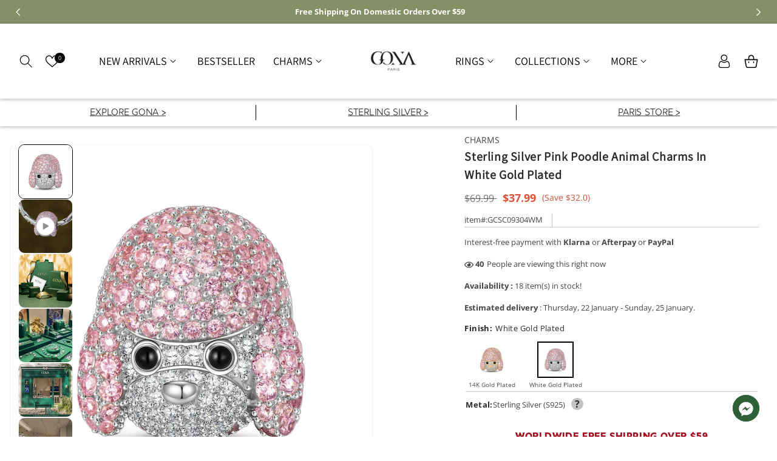

--- FILE ---
content_type: text/html; charset=utf-8
request_url: https://gona.com/products/gcsc09304wm
body_size: 103959
content:
<!doctype html>
<html class="no-js" lang="en">
  <head><script>GSXMLHttpRequest = XMLHttpRequest;</script>

  <style>
  html.hide {
    display: none;
  }
</style>

<script>
  var is_deny_zh_ip = `1`;
  var writer_ip = `119.4.70.28,
171.223.63.175,
112.193.247.95,
119.4.149.30,
119.4.127.25,
222.212.115.106,
101.204.148.168,
223.104.87.171,
113.88.50.9`;
  if(is_deny_zh_ip == "1"){
    // document.addEventListener('DOMContentLoaded', async () => {
      
    // });
    valide_block_ip();
  }

  async function valide_block_ip(){
    const body = document.querySelector('html');
      try {
        const urlParams = new URLSearchParams(window.location.search);
        const ipOverride = urlParams.get('ip');
  
        const cookies = document.cookie.split('; ').reduce((acc, cookie) => {
          const [key, value] = cookie.split('=');
          acc[key] = value;
          return acc;
        }, {});
        const ipCountryCookie = cookies.ip_country;
  
        if (ipOverride === 'china') {
          document.cookie = 'ip_country=CN; path=/; max-age=2592000';
          if (body && body.classList.contains('hide')) {
            body.classList.remove('hide');
            console.log('URL contains ?ip=china. Cookie set and "hide" class removed.');
          }
          return;
        }
  
        if (ipCountryCookie === 'CN') {
          if (body && !body.classList.contains('hide')) {
            body.classList.remove('hide');
            console.log('Cookie ip_country=CN found. "hide" class removed.');
          }
          return;
        }
        
        const response = await fetch('https://get.geojs.io/v1/ip/geo.json');
        if (!response.ok) {
          throw new Error('Failed to fetch IP information');
        }
        const geoData = await response.json();
  
        const userIP = geoData.ip;
        const country = geoData.country_code;
  
        console.log('User IP:', userIP);
        console.log('User Country:', country);
        if (country === 'CN') {
          console.log('Please check your network');
          body.classList.add('hide');
          document.addEventListener('contextmenu', (e) => e.preventDefault());
          document.addEventListener('keydown', (e) => {
            if (e.key === 'F12' || (e.ctrlKey && e.shiftKey && e.key === 'I')) {
              e.preventDefault();
            }
          });

          if(writer_ip && writer_ip.includes(userIP)){
            body.classList.remove('hide');
          }
        } else {
          if (body && !body.classList.contains('hide')) {
            console.log('"hide" class removed from body.');
          }
        }
      } catch (error) {
        body.classList.remove('hide');
        console.error('Error fetching IP or handling redirection:', error);
      }
  }
</script>
  

    
<!-- starapps_core_start -->
<!-- This code is automatically managed by StarApps Studio -->
<!-- Please contact support@starapps.studio for any help -->
<!-- File location: snippets/starapps-core.liquid -->
<script type="text/javascript" src="https://assets-cdn.starapps.studio/apps/vsk/fanci-fashion/script-49771-1681269516.js?shop=fanci-fashion.myshopify.com" async></script>


<!-- VSK_PRE_APP_HIDE_CODE -->

<!-- VSK_PRE_APP_HIDE_CODE_END -->
    




<script type="application/json" sa-language-info="true" data-no-instant="true">{"current_language":"en", "default_language":"en", "money_format":"\u003cspan class=money\u003e${{amount}}\u003c\/span\u003e"}</script>

    

<script type="text/javascript" src="https://assets-cdn.starapps.studio/apps/vsk/fanci-fashion/data-1681269356.js?shop=fanci-fashion.myshopify.com" async></script>
<!-- starapps_core_end -->






    <meta charset="utf-8">
    <meta http-equiv="X-UA-Compatible" content="IE=edge">
    <meta content="yes" name="apple-mobile-web-app-capable">
    <meta name="viewport" content="width=device-width, user-scalable=no, initial-scale=1.0, maximum-scale=1.0, minimum-scale=1.0, viewport-fit=cover">
    <meta name="theme-color" content="">
    <link rel="canonical" href="https://gona.com/products/gcsc09304wm">
    <link rel="preconnect" href="https://cdn.shopify.com" crossorigin>
    <link rel="preconnect" href="https://fonts.googleapis.com">
    <link rel="preconnect" href="https://fonts.gstatic.com" crossorigin><link rel="icon" type="image/png" href="//gona.com/cdn/shop/files/9-27_-2_1_0f08790d-a44d-45a2-8037-d612cca60f2c.png?crop=center&height=32&v=1738994240&width=32"><link rel="preconnect" href="https://fonts.shopifycdn.com" crossorigin><title>
      STERLING SILVER PINK POODLE ANIMAL CHARMS IN WHITE GOLD PLATED
 &ndash; GONA</title>

    
      <meta name="description" content="Design: Pink Poodle. Protecting them, but not just because they are cute. The design of Animal collection goes beyond mere beauty and decoration, emphasizing the communication of a deeper message of caring for and protecting the environment, and harmonious coexistence with animals, encouraging wearers to develop a genu">
    

    

<meta property="og:site_name" content="GONA">
<meta property="og:url" content="https://gona.com/products/gcsc09304wm">
<meta property="og:title" content="Sterling Silver Pink Poodle Animal Charms In White Gold Plated">
<meta property="og:type" content="product">
<meta property="og:description" content="Design: Pink Poodle. Protecting them, but not just because they are cute. The design of Animal collection goes beyond mere beauty and decoration, emphasizing the communication of a deeper message of caring for and protecting the environment, and harmonious coexistence with animals, encouraging wearers to develop a genu"><meta property="og:image" content="http://gona.com/cdn/shop/files/GCSC09304WM-1-A_50912ec3-c0ce-49ad-857d-e3ce63fa8da5.jpg?v=1702635789">
  <meta property="og:image:secure_url" content="https://gona.com/cdn/shop/files/GCSC09304WM-1-A_50912ec3-c0ce-49ad-857d-e3ce63fa8da5.jpg?v=1702635789">
  <meta property="og:image:width" content="1600">
  <meta property="og:image:height" content="1600"><meta property="og:price:amount" content="37.99">
  <meta property="og:price:currency" content="USD"><meta name="twitter:card" content="summary_large_image">
<meta name="twitter:title" content="Sterling Silver Pink Poodle Animal Charms In White Gold Plated">
<meta name="twitter:description" content="Design: Pink Poodle. Protecting them, but not just because they are cute. The design of Animal collection goes beyond mere beauty and decoration, emphasizing the communication of a deeper message of caring for and protecting the environment, and harmonious coexistence with animals, encouraging wearers to develop a genu">

    
    <script src="//gona.com/cdn/shop/t/118/assets/global.js?v=165270858581536319811764941853" defer="defer"></script>
<!--     <script src="https://cdn.jsdelivr.net/npm/lazysizes@5.3.2/lazysizes.min.js"></script> -->
    <script>window.performance && window.performance.mark && window.performance.mark('shopify.content_for_header.start');</script><meta name="facebook-domain-verification" content="jl4wmxo2tw1yrm49bgc0sr76j3hcbw">
<meta name="google-site-verification" content="IfktvujyK265IjTA3KlyMldjlrvWRA3Jm4KnTh9bYkU">
<meta id="shopify-digital-wallet" name="shopify-digital-wallet" content="/54920511688/digital_wallets/dialog">
<meta name="shopify-checkout-api-token" content="a8dacba707b65e183a3dcd7986c8a5b4">
<meta id="in-context-paypal-metadata" data-shop-id="54920511688" data-venmo-supported="false" data-environment="production" data-locale="en_US" data-paypal-v4="true" data-currency="USD">
<link rel="alternate" type="application/json+oembed" href="https://gona.com/products/gcsc09304wm.oembed">
<script async="async" src="/checkouts/internal/preloads.js?locale=en-US"></script>
<script id="shopify-features" type="application/json">{"accessToken":"a8dacba707b65e183a3dcd7986c8a5b4","betas":["rich-media-storefront-analytics"],"domain":"gona.com","predictiveSearch":true,"shopId":54920511688,"locale":"en"}</script>
<script>var Shopify = Shopify || {};
Shopify.shop = "fanci-fashion.myshopify.com";
Shopify.locale = "en";
Shopify.currency = {"active":"USD","rate":"1.0"};
Shopify.country = "US";
Shopify.theme = {"name":"Copy of Gona jewelty theme master-cart","id":191229329753,"schema_name":"Dawn_Pandora_Jewellery","schema_version":"6.0.2","theme_store_id":null,"role":"main"};
Shopify.theme.handle = "null";
Shopify.theme.style = {"id":null,"handle":null};
Shopify.cdnHost = "gona.com/cdn";
Shopify.routes = Shopify.routes || {};
Shopify.routes.root = "/";</script>
<script type="module">!function(o){(o.Shopify=o.Shopify||{}).modules=!0}(window);</script>
<script>!function(o){function n(){var o=[];function n(){o.push(Array.prototype.slice.apply(arguments))}return n.q=o,n}var t=o.Shopify=o.Shopify||{};t.loadFeatures=n(),t.autoloadFeatures=n()}(window);</script>
<script id="shop-js-analytics" type="application/json">{"pageType":"product"}</script>
<script defer="defer" async type="module" src="//gona.com/cdn/shopifycloud/shop-js/modules/v2/client.init-shop-cart-sync_C5BV16lS.en.esm.js"></script>
<script defer="defer" async type="module" src="//gona.com/cdn/shopifycloud/shop-js/modules/v2/chunk.common_CygWptCX.esm.js"></script>
<script type="module">
  await import("//gona.com/cdn/shopifycloud/shop-js/modules/v2/client.init-shop-cart-sync_C5BV16lS.en.esm.js");
await import("//gona.com/cdn/shopifycloud/shop-js/modules/v2/chunk.common_CygWptCX.esm.js");

  window.Shopify.SignInWithShop?.initShopCartSync?.({"fedCMEnabled":true,"windoidEnabled":true});

</script>
<script>(function() {
  var isLoaded = false;
  function asyncLoad() {
    if (isLoaded) return;
    isLoaded = true;
    var urls = ["https:\/\/swift.perfectapps.io\/store\/assets\/dist\/js\/main.min.js?v=1_1627464588\u0026shop=fanci-fashion.myshopify.com","https:\/\/loox.io\/widget\/EJWvTgKqZi\/loox.1632650765141.js?shop=fanci-fashion.myshopify.com","https:\/\/sdks.automizely.com\/conversions\/v1\/conversions.js?app_connection_id=a04dbb94bce9475796b41b393de095b5\u0026mapped_org_id=3d849fa0e5a5e729b661b60de56a2ee6_v1\u0026shop=fanci-fashion.myshopify.com","https:\/\/cdn-app.cart-bot.net\/public\/js\/append.js?shop=fanci-fashion.myshopify.com","https:\/\/mds.oceanpayment.com\/assets\/shopifylogo\/visa,mastercard,maestro,jcb,american_express,diners_club,discover.js?shop=fanci-fashion.myshopify.com","https:\/\/cdn.nfcube.com\/instafeed-68d8d534ee8b3e5f4bbc5d58c0502d9d.js?shop=fanci-fashion.myshopify.com"];
    for (var i = 0; i < urls.length; i++) {
      var s = document.createElement('script');
      s.type = 'text/javascript';
      s.async = true;
      s.src = urls[i];
      var x = document.getElementsByTagName('script')[0];
      x.parentNode.insertBefore(s, x);
    }
  };
  if(window.attachEvent) {
    window.attachEvent('onload', asyncLoad);
  } else {
    window.addEventListener('load', asyncLoad, false);
  }
})();</script>
<script id="__st">var __st={"a":54920511688,"offset":-18000,"reqid":"3d0f5657-223e-4fe9-8009-4763ac8eaa29-1768620235","pageurl":"gona.com\/products\/gcsc09304wm","u":"2127b7628ab9","p":"product","rtyp":"product","rid":8486805930329};</script>
<script>window.ShopifyPaypalV4VisibilityTracking = true;</script>
<script id="form-persister">!function(){'use strict';const t='contact',e='new_comment',n=[[t,t],['blogs',e],['comments',e],[t,'customer']],o='password',r='form_key',c=['recaptcha-v3-token','g-recaptcha-response','h-captcha-response',o],s=()=>{try{return window.sessionStorage}catch{return}},i='__shopify_v',u=t=>t.elements[r],a=function(){const t=[...n].map((([t,e])=>`form[action*='/${t}']:not([data-nocaptcha='true']) input[name='form_type'][value='${e}']`)).join(',');var e;return e=t,()=>e?[...document.querySelectorAll(e)].map((t=>t.form)):[]}();function m(t){const e=u(t);a().includes(t)&&(!e||!e.value)&&function(t){try{if(!s())return;!function(t){const e=s();if(!e)return;const n=u(t);if(!n)return;const o=n.value;o&&e.removeItem(o)}(t);const e=Array.from(Array(32),(()=>Math.random().toString(36)[2])).join('');!function(t,e){u(t)||t.append(Object.assign(document.createElement('input'),{type:'hidden',name:r})),t.elements[r].value=e}(t,e),function(t,e){const n=s();if(!n)return;const r=[...t.querySelectorAll(`input[type='${o}']`)].map((({name:t})=>t)),u=[...c,...r],a={};for(const[o,c]of new FormData(t).entries())u.includes(o)||(a[o]=c);n.setItem(e,JSON.stringify({[i]:1,action:t.action,data:a}))}(t,e)}catch(e){console.error('failed to persist form',e)}}(t)}const f=t=>{if('true'===t.dataset.persistBound)return;const e=function(t,e){const n=function(t){return'function'==typeof t.submit?t.submit:HTMLFormElement.prototype.submit}(t).bind(t);return function(){let t;return()=>{t||(t=!0,(()=>{try{e(),n()}catch(t){(t=>{console.error('form submit failed',t)})(t)}})(),setTimeout((()=>t=!1),250))}}()}(t,(()=>{m(t)}));!function(t,e){if('function'==typeof t.submit&&'function'==typeof e)try{t.submit=e}catch{}}(t,e),t.addEventListener('submit',(t=>{t.preventDefault(),e()})),t.dataset.persistBound='true'};!function(){function t(t){const e=(t=>{const e=t.target;return e instanceof HTMLFormElement?e:e&&e.form})(t);e&&m(e)}document.addEventListener('submit',t),document.addEventListener('DOMContentLoaded',(()=>{const e=a();for(const t of e)f(t);var n;n=document.body,new window.MutationObserver((t=>{for(const e of t)if('childList'===e.type&&e.addedNodes.length)for(const t of e.addedNodes)1===t.nodeType&&'FORM'===t.tagName&&a().includes(t)&&f(t)})).observe(n,{childList:!0,subtree:!0,attributes:!1}),document.removeEventListener('submit',t)}))}()}();</script>
<script integrity="sha256-4kQ18oKyAcykRKYeNunJcIwy7WH5gtpwJnB7kiuLZ1E=" data-source-attribution="shopify.loadfeatures" defer="defer" src="//gona.com/cdn/shopifycloud/storefront/assets/storefront/load_feature-a0a9edcb.js" crossorigin="anonymous"></script>
<script data-source-attribution="shopify.dynamic_checkout.dynamic.init">var Shopify=Shopify||{};Shopify.PaymentButton=Shopify.PaymentButton||{isStorefrontPortableWallets:!0,init:function(){window.Shopify.PaymentButton.init=function(){};var t=document.createElement("script");t.src="https://gona.com/cdn/shopifycloud/portable-wallets/latest/portable-wallets.en.js",t.type="module",document.head.appendChild(t)}};
</script>
<script data-source-attribution="shopify.dynamic_checkout.buyer_consent">
  function portableWalletsHideBuyerConsent(e){var t=document.getElementById("shopify-buyer-consent"),n=document.getElementById("shopify-subscription-policy-button");t&&n&&(t.classList.add("hidden"),t.setAttribute("aria-hidden","true"),n.removeEventListener("click",e))}function portableWalletsShowBuyerConsent(e){var t=document.getElementById("shopify-buyer-consent"),n=document.getElementById("shopify-subscription-policy-button");t&&n&&(t.classList.remove("hidden"),t.removeAttribute("aria-hidden"),n.addEventListener("click",e))}window.Shopify?.PaymentButton&&(window.Shopify.PaymentButton.hideBuyerConsent=portableWalletsHideBuyerConsent,window.Shopify.PaymentButton.showBuyerConsent=portableWalletsShowBuyerConsent);
</script>
<script data-source-attribution="shopify.dynamic_checkout.cart.bootstrap">document.addEventListener("DOMContentLoaded",(function(){function t(){return document.querySelector("shopify-accelerated-checkout-cart, shopify-accelerated-checkout")}if(t())Shopify.PaymentButton.init();else{new MutationObserver((function(e,n){t()&&(Shopify.PaymentButton.init(),n.disconnect())})).observe(document.body,{childList:!0,subtree:!0})}}));
</script>
<link id="shopify-accelerated-checkout-styles" rel="stylesheet" media="screen" href="https://gona.com/cdn/shopifycloud/portable-wallets/latest/accelerated-checkout-backwards-compat.css" crossorigin="anonymous">
<style id="shopify-accelerated-checkout-cart">
        #shopify-buyer-consent {
  margin-top: 1em;
  display: inline-block;
  width: 100%;
}

#shopify-buyer-consent.hidden {
  display: none;
}

#shopify-subscription-policy-button {
  background: none;
  border: none;
  padding: 0;
  text-decoration: underline;
  font-size: inherit;
  cursor: pointer;
}

#shopify-subscription-policy-button::before {
  box-shadow: none;
}

      </style>
<script id="sections-script" data-sections="header,footer" defer="defer" src="//gona.com/cdn/shop/t/118/compiled_assets/scripts.js?v=154937"></script>
<script>window.performance && window.performance.mark && window.performance.mark('shopify.content_for_header.end');</script>


    <link  rel="preload" href="https://fonts.googleapis.com/css2?family=Philosopher:ital,wght@0,400;0,700;1,400;1,700&display=swap" rel="stylesheet">
    
    <style>
        -webkit-text-size-adjust: none;
    </style>

    <style data-shopify>
      @font-face {
  font-family: "Open Sans";
  font-weight: 400;
  font-style: normal;
  font-display: swap;
  src: url("//gona.com/cdn/fonts/open_sans/opensans_n4.c32e4d4eca5273f6d4ee95ddf54b5bbb75fc9b61.woff2") format("woff2"),
       url("//gona.com/cdn/fonts/open_sans/opensans_n4.5f3406f8d94162b37bfa232b486ac93ee892406d.woff") format("woff");
}

      @font-face {
  font-family: "Open Sans";
  font-weight: 700;
  font-style: normal;
  font-display: swap;
  src: url("//gona.com/cdn/fonts/open_sans/opensans_n7.a9393be1574ea8606c68f4441806b2711d0d13e4.woff2") format("woff2"),
       url("//gona.com/cdn/fonts/open_sans/opensans_n7.7b8af34a6ebf52beb1a4c1d8c73ad6910ec2e553.woff") format("woff");
}

      @font-face {
  font-family: "Open Sans";
  font-weight: 400;
  font-style: italic;
  font-display: swap;
  src: url("//gona.com/cdn/fonts/open_sans/opensans_i4.6f1d45f7a46916cc95c694aab32ecbf7509cbf33.woff2") format("woff2"),
       url("//gona.com/cdn/fonts/open_sans/opensans_i4.4efaa52d5a57aa9a57c1556cc2b7465d18839daa.woff") format("woff");
}

      @font-face {
  font-family: "Open Sans";
  font-weight: 700;
  font-style: italic;
  font-display: swap;
  src: url("//gona.com/cdn/fonts/open_sans/opensans_i7.916ced2e2ce15f7fcd95d196601a15e7b89ee9a4.woff2") format("woff2"),
       url("//gona.com/cdn/fonts/open_sans/opensans_i7.99a9cff8c86ea65461de497ade3d515a98f8b32a.woff") format("woff");
}

      @font-face {
  font-family: Assistant;
  font-weight: 400;
  font-style: normal;
  font-display: swap;
  src: url("//gona.com/cdn/fonts/assistant/assistant_n4.9120912a469cad1cc292572851508ca49d12e768.woff2") format("woff2"),
       url("//gona.com/cdn/fonts/assistant/assistant_n4.6e9875ce64e0fefcd3f4446b7ec9036b3ddd2985.woff") format("woff");
}


      :root {
        --font-body-family: "Open Sans", sans-serif;
        --font-body-style: normal;
        --font-body-weight: 400;
        --font-body-weight-bold: 700;

        --font-heading-family: Assistant, sans-serif;
        --font-heading-style: normal;
        --font-heading-weight: 400;

        --font-body-scale: 1.0;
        --font-heading-scale: 1.0;

        --color-base-text: 71, 71, 71;
        --color-shadow: 71, 71, 71;
        --color-base-background-1: 255, 255, 255;
        --color-base-background-2: 245, 245, 245;
        --color-base-solid-button-labels: 255, 255, 255;
        --color-base-outline-button-labels: 18, 18, 18;
        --color-base-accent-1: 0, 0, 0;
        --color-base-accent-2: 4, 75, 97;
        --payment-terms-background-color: #ffffff;
         
        --color-base-button-text-hover: #FFFFFF;
        --color-base-button-background-hover: #000;

        --gradient-base-background-1: #ffffff;
        --gradient-base-background-2: #f5f5f5;
        --gradient-base-accent-1: #000000;
        --gradient-base-accent-2: #044b61;

        --media-padding: px;
        --media-border-opacity: 0.05;
        --media-border-width: 1px;
        --media-radius: 10px;
        --media-shadow-opacity: 0.0;
        --media-shadow-horizontal-offset: 0px;
        --media-shadow-vertical-offset: 4px;
        --media-shadow-blur-radius: 5px;
        --media-shadow-visible: 0;

        --page-width: 150rem;
        --page-width-margin: 0rem;

        --card-image-padding: 0.0rem;
        --card-corner-radius: 1.0rem;
        --card-text-alignment: left;
        --card-border-width: 0.0rem;
        --card-border-opacity: 0.1;
        --card-shadow-opacity: 0.0;
        --card-shadow-visible: 0;
        --card-shadow-horizontal-offset: 0.0rem;
        --card-shadow-vertical-offset: 0.4rem;
        --card-shadow-blur-radius: 0.5rem;

        --badge-corner-radius: 4.0rem;

        --popup-border-width: 1px;
        --popup-border-opacity: 0.1;
        --popup-corner-radius: 0px;
        --popup-shadow-opacity: 0.0;
        --popup-shadow-horizontal-offset: 0px;
        --popup-shadow-vertical-offset: 4px;
        --popup-shadow-blur-radius: 5px;

        --drawer-border-width: 1px;
        --drawer-border-opacity: 0.1;
        --drawer-shadow-opacity: 0.0;
        --drawer-shadow-horizontal-offset: 0px;
        --drawer-shadow-vertical-offset: 4px;
        --drawer-shadow-blur-radius: 5px;

        --spacing-sections-desktop: 0px;
        --spacing-sections-mobile: 0px;

        --grid-desktop-vertical-spacing: 28px;
        --grid-desktop-horizontal-spacing: 28px;
        --grid-mobile-vertical-spacing: 14px;
        --grid-mobile-horizontal-spacing: 14px;

        --text-boxes-border-opacity: 0.1;
        --text-boxes-border-width: 0px;
        --text-boxes-radius: 0px;
        --text-boxes-shadow-opacity: 0.0;
        --text-boxes-shadow-visible: 0;
        --text-boxes-shadow-horizontal-offset: 0px;
        --text-boxes-shadow-vertical-offset: 4px;
        --text-boxes-shadow-blur-radius: 5px;

        --buttons-radius: 40px;
        --buttons-radius-outset: 41px;
        --buttons-border-width: 1px;
        --buttons-border-opacity: 1.0;
        --buttons-shadow-opacity: 0.0;
        --buttons-shadow-visible: 0;
        --buttons-shadow-horizontal-offset: 0px;
        --buttons-shadow-vertical-offset: 4px;
        --buttons-shadow-blur-radius: 5px;
        --buttons-border-offset: 0.3px;

        --inputs-radius: 40px;
        --inputs-border-width: 1px;
        --inputs-border-opacity: 0.55;
        --inputs-shadow-opacity: 0.0;
        --inputs-shadow-horizontal-offset: 0px;
        --inputs-margin-offset: 0px;
        --inputs-shadow-vertical-offset: 4px;
        --inputs-shadow-blur-radius: 5px;
        --inputs-radius-outset: 41px;

        --variant-pills-radius: 40px;
        --variant-pills-border-width: 1px;
        --variant-pills-border-opacity: 0.55;
        --variant-pills-shadow-opacity: 0.0;
        --variant-pills-shadow-horizontal-offset: 0px;
        --variant-pills-shadow-vertical-offset: 4px;
        --variant-pills-shadow-blur-radius: 5px;
      }

      *,
      *::before,
      *::after {
        box-sizing: inherit;
      }

      html {
        box-sizing: border-box;
        font-size: calc(var(--font-body-scale) * 62.5%);
        height: 100%;
      }

      body {
        display: grid;
        grid-template-rows: auto auto 1fr auto;
        grid-template-columns: 100%;
        min-height: 100%;
        margin: 0;
        font-size: 1.4rem;
        letter-spacing: 0;
        line-height: calc(1 + 0.8 / var(--font-body-scale));
        font-family: var(--font-body-family);
        font-style: var(--font-body-style);
        font-weight: var(--font-body-weight);
        color: rgb(var(--color-base-text));
      }

      @media screen and (min-width: 750px) {
        body {
          font-size: 1.4rem;
        }
      }

      #template--16669805281522__165666889162d379a4 .slider__slide {
        border:1px solid #ccc!important;
      }
      #template--16669805281522__165666889162d379a4 .slider__slide .card-information {
        padding:0 15px!important;
      }
    </style>

    <link href="//gona.com/cdn/shop/t/118/assets/base.css?v=68082742827288058401764941853" rel="stylesheet" type="text/css" media="all" />


  

   
<link rel="preload" as="font" href="//gona.com/cdn/fonts/open_sans/opensans_n4.c32e4d4eca5273f6d4ee95ddf54b5bbb75fc9b61.woff2" type="font/woff2" crossorigin><link rel="preload" as="font" href="//gona.com/cdn/fonts/assistant/assistant_n4.9120912a469cad1cc292572851508ca49d12e768.woff2" type="font/woff2" crossorigin><script>document.documentElement.className = document.documentElement.className.replace('no-js', 'js');
    if (Shopify.designMode) {
      document.documentElement.classList.add('shopify-design-mode');
    }
    </script>
    <script src="//gona.com/cdn/shop/t/118/assets/jquery.min.js?v=115860211936397945481764941853"></script>
  
	<script>var loox_global_hash = '1768581650804';</script><style>.loox-reviews-default { max-width: 1200px; margin: 0 auto; }.loox-rating .loox-icon { color:#fbcd0a; }
:root { --lxs-rating-icon-color: #fbcd0a; }</style>

 <script>
 let ps_apiURI = "https://swift-api.perfectapps.io/api";
 let ps_storeUrl = "https://swift.perfectapps.io";
 let ps_productId = "8486805930329";
 </script> 
  
  

  <script>document.querySelector("head > title").innerHTML="GONA - Fine Jewelry - Sterling Silver Charms - Paris";</script>

 <script>window.__discountzMetafields = {};</script><style>.discountz-skeleton{background-color:#dddbdd;border-radius:4px;height:100%;overflow:hidden;position:relative}.discountz-skeleton:after{-webkit-animation:shimmer 2s infinite;animation:shimmer 2s infinite;background-image:-webkit-linear-gradient(0deg,hsla(0,0%,100%,0),hsla(0,0%,100%,.2) 20%,hsla(0,0%,100%,.5) 60%,hsla(0,0%,100%,0));background-image:linear-gradient(90deg,hsla(0,0%,100%,0),hsla(0,0%,100%,.2) 20%,hsla(0,0%,100%,.5) 60%,hsla(0,0%,100%,0));bottom:0;content:"";left:0;position:absolute;right:0;top:0;-webkit-transform:translateX(-100%);-ms-transform:translateX(-100%);transform:translateX(-100%)}@-webkit-keyframes shimmer{to{-webkit-transform:translateX(100%);transform:translateX(100%)}}@keyframes shimmer{to{-webkit-transform:translateX(100%);transform:translateX(100%)}}.discountz-loading{display:flex;height:40px;margin-left:auto;max-width:350px;width:100%}.discountz-loading__input{margin-right:8px;width:75%}.discountz-loading__submit{width:25%}</style><script>(()=>{var t={2941:(t,r,e)=>{var n=e(416),o=e(744);t.exports=function(t){if(n(t))return t;throw TypeError(o(t)+" is not a function")}},5058:(t,r,e)=>{var n=e(416);t.exports=function(t){if("object"==typeof t||n(t))return t;throw TypeError("Can't set "+String(t)+" as a prototype")}},2004:(t,r,e)=>{var n=e(136),o=e(5675),i=e(1651),a=n("unscopables"),c=Array.prototype;null==c[a]&&i.f(c,a,{configurable:!0,value:o(null)}),t.exports=function(t){c[a][t]=!0}},4931:(t,r,e)=>{var n=e(7708);t.exports=function(t){if(n(t))return t;throw TypeError(String(t)+" is not an object")}},3373:(t,r,e)=>{var n=e(6099),o=e(9194),i=e(8623),a=function(t){return function(r,e,a){var c,u=n(r),s=i(u),l=o(a,s);if(t&&e!=e){for(;s>l;)if((c=u[l++])!=c)return!0}else for(;s>l;l++)if((t||l in u)&&u[l]===e)return t||l||0;return!t&&-1}};t.exports={includes:a(!0),indexOf:a(!1)}},4196:t=>{var r={}.toString;t.exports=function(t){return r.call(t).slice(8,-1)}},8088:(t,r,e)=>{var n=e(1127),o=e(7925),i=e(2847),a=e(1651);t.exports=function(t,r){for(var e=o(r),c=a.f,u=i.f,s=0;s<e.length;s++){var l=e[s];n(t,l)||c(t,l,u(r,l))}}},8352:(t,r,e)=>{var n=e(5669);t.exports=!n((function(){function t(){}return t.prototype.constructor=null,Object.getPrototypeOf(new t)!==t.prototype}))},8604:(t,r,e)=>{"use strict";var n=e(4652).IteratorPrototype,o=e(5675),i=e(9579),a=e(5599),c=e(6533),u=function(){return this};t.exports=function(t,r,e){var s=r+" Iterator";return t.prototype=o(n,{next:i(1,e)}),a(t,s,!1,!0),c[s]=u,t}},2487:(t,r,e)=>{var n=e(9310),o=e(1651),i=e(9579);t.exports=n?function(t,r,e){return o.f(t,r,i(1,e))}:function(t,r,e){return t[r]=e,t}},9579:t=>{t.exports=function(t,r){return{enumerable:!(1&t),configurable:!(2&t),writable:!(4&t),value:r}}},9447:(t,r,e)=>{"use strict";var n=e(7506),o=e(366),i=e(5361),a=e(416),c=e(8604),u=e(6065),s=e(7343),l=e(5599),p=e(2487),f=e(3259),v=e(136),d=e(6533),y=e(4652),m=i.PROPER,h=i.CONFIGURABLE,g=y.IteratorPrototype,b=y.BUGGY_SAFARI_ITERATORS,x=v("iterator"),O="keys",S="values",w="entries",j=function(){return this};t.exports=function(t,r,e,i,v,y,_){c(e,r,i);var L,T,E,P=function(t){if(t===v&&C)return C;if(!b&&t in M)return M[t];switch(t){case O:case S:case w:return function(){return new e(this,t)}}return function(){return new e(this)}},I=r+" Iterator",A=!1,M=t.prototype,k=M[x]||M["@@iterator"]||v&&M[v],C=!b&&k||P(v),R="Array"==r&&M.entries||k;if(R&&(L=u(R.call(new t)))!==Object.prototype&&L.next&&(o||u(L)===g||(s?s(L,g):a(L[x])||f(L,x,j)),l(L,I,!0,!0),o&&(d[I]=j)),m&&v==S&&k&&k.name!==S&&(!o&&h?p(M,"name",S):(A=!0,C=function(){return k.call(this)})),v)if(T={values:P(S),keys:y?C:P(O),entries:P(w)},_)for(E in T)(b||A||!(E in M))&&f(M,E,T[E]);else n({target:r,proto:!0,forced:b||A},T);return o&&!_||M[x]===C||f(M,x,C,{name:v}),d[r]=C,T}},9310:(t,r,e)=>{var n=e(5669);t.exports=!n((function(){return 7!=Object.defineProperty({},1,{get:function(){return 7}})[1]}))},3766:(t,r,e)=>{var n=e(6021),o=e(7708),i=n.document,a=o(i)&&o(i.createElement);t.exports=function(t){return a?i.createElement(t):{}}},9354:t=>{t.exports={CSSRuleList:0,CSSStyleDeclaration:0,CSSValueList:0,ClientRectList:0,DOMRectList:0,DOMStringList:0,DOMTokenList:1,DataTransferItemList:0,FileList:0,HTMLAllCollection:0,HTMLCollection:0,HTMLFormElement:0,HTMLSelectElement:0,MediaList:0,MimeTypeArray:0,NamedNodeMap:0,NodeList:1,PaintRequestList:0,Plugin:0,PluginArray:0,SVGLengthList:0,SVGNumberList:0,SVGPathSegList:0,SVGPointList:0,SVGStringList:0,SVGTransformList:0,SourceBufferList:0,StyleSheetList:0,TextTrackCueList:0,TextTrackList:0,TouchList:0}},7310:(t,r,e)=>{var n=e(3766)("span").classList,o=n&&n.constructor&&n.constructor.prototype;t.exports=o===Object.prototype?void 0:o},8329:(t,r,e)=>{var n=e(4294);t.exports=n("navigator","userAgent")||""},2781:(t,r,e)=>{var n,o,i=e(6021),a=e(8329),c=i.process,u=i.Deno,s=c&&c.versions||u&&u.version,l=s&&s.v8;l?o=(n=l.split("."))[0]<4?1:n[0]+n[1]:a&&(!(n=a.match(/Edge\/(\d+)/))||n[1]>=74)&&(n=a.match(/Chrome\/(\d+)/))&&(o=n[1]),t.exports=o&&+o},6362:t=>{t.exports=["constructor","hasOwnProperty","isPrototypeOf","propertyIsEnumerable","toLocaleString","toString","valueOf"]},7506:(t,r,e)=>{var n=e(6021),o=e(2847).f,i=e(2487),a=e(3259),c=e(5794),u=e(8088),s=e(837);t.exports=function(t,r){var e,l,p,f,v,d=t.target,y=t.global,m=t.stat;if(e=y?n:m?n[d]||c(d,{}):(n[d]||{}).prototype)for(l in r){if(f=r[l],p=t.noTargetGet?(v=o(e,l))&&v.value:e[l],!s(y?l:d+(m?".":"#")+l,t.forced)&&void 0!==p){if(typeof f==typeof p)continue;u(f,p)}(t.sham||p&&p.sham)&&i(f,"sham",!0),a(e,l,f,t)}}},5669:t=>{t.exports=function(t){try{return!!t()}catch(t){return!0}}},5361:(t,r,e)=>{var n=e(9310),o=e(1127),i=Function.prototype,a=n&&Object.getOwnPropertyDescriptor,c=o(i,"name"),u=c&&"something"===function(){}.name,s=c&&(!n||n&&a(i,"name").configurable);t.exports={EXISTS:c,PROPER:u,CONFIGURABLE:s}},4294:(t,r,e)=>{var n=e(6021),o=e(416),i=function(t){return o(t)?t:void 0};t.exports=function(t,r){return arguments.length<2?i(n[t]):n[t]&&n[t][r]}},5518:(t,r,e)=>{var n=e(2941);t.exports=function(t,r){var e=t[r];return null==e?void 0:n(e)}},6021:(t,r,e)=>{var n=function(t){return t&&t.Math==Math&&t};t.exports=n("object"==typeof globalThis&&globalThis)||n("object"==typeof window&&window)||n("object"==typeof self&&self)||n("object"==typeof e.g&&e.g)||function(){return this}()||Function("return this")()},1127:(t,r,e)=>{var n=e(2526),o={}.hasOwnProperty;t.exports=Object.hasOwn||function(t,r){return o.call(n(t),r)}},4159:t=>{t.exports={}},4559:(t,r,e)=>{var n=e(4294);t.exports=n("document","documentElement")},5350:(t,r,e)=>{var n=e(9310),o=e(5669),i=e(3766);t.exports=!n&&!o((function(){return 7!=Object.defineProperty(i("div"),"a",{get:function(){return 7}}).a}))},8457:(t,r,e)=>{var n=e(5669),o=e(4196),i="".split;t.exports=n((function(){return!Object("z").propertyIsEnumerable(0)}))?function(t){return"String"==o(t)?i.call(t,""):Object(t)}:Object},5985:(t,r,e)=>{var n=e(416),o=e(6166),i=Function.toString;n(o.inspectSource)||(o.inspectSource=function(t){return i.call(t)}),t.exports=o.inspectSource},6518:(t,r,e)=>{var n,o,i,a=e(4866),c=e(6021),u=e(7708),s=e(2487),l=e(1127),p=e(6166),f=e(7202),v=e(4159),d="Object already initialized",y=c.WeakMap;if(a||p.state){var m=p.state||(p.state=new y),h=m.get,g=m.has,b=m.set;n=function(t,r){if(g.call(m,t))throw new TypeError(d);return r.facade=t,b.call(m,t,r),r},o=function(t){return h.call(m,t)||{}},i=function(t){return g.call(m,t)}}else{var x=f("state");v[x]=!0,n=function(t,r){if(l(t,x))throw new TypeError(d);return r.facade=t,s(t,x,r),r},o=function(t){return l(t,x)?t[x]:{}},i=function(t){return l(t,x)}}t.exports={set:n,get:o,has:i,enforce:function(t){return i(t)?o(t):n(t,{})},getterFor:function(t){return function(r){var e;if(!u(r)||(e=o(r)).type!==t)throw TypeError("Incompatible receiver, "+t+" required");return e}}}},416:t=>{t.exports=function(t){return"function"==typeof t}},837:(t,r,e)=>{var n=e(5669),o=e(416),i=/#|\.prototype\./,a=function(t,r){var e=u[c(t)];return e==l||e!=s&&(o(r)?n(r):!!r)},c=a.normalize=function(t){return String(t).replace(i,".").toLowerCase()},u=a.data={},s=a.NATIVE="N",l=a.POLYFILL="P";t.exports=a},7708:(t,r,e)=>{var n=e(416);t.exports=function(t){return"object"==typeof t?null!==t:n(t)}},366:t=>{t.exports=!1},346:(t,r,e)=>{var n=e(416),o=e(4294),i=e(5751);t.exports=i?function(t){return"symbol"==typeof t}:function(t){var r=o("Symbol");return n(r)&&Object(t)instanceof r}},4652:(t,r,e)=>{"use strict";var n,o,i,a=e(5669),c=e(416),u=e(5675),s=e(6065),l=e(3259),p=e(136),f=e(366),v=p("iterator"),d=!1;[].keys&&("next"in(i=[].keys())?(o=s(s(i)))!==Object.prototype&&(n=o):d=!0),null==n||a((function(){var t={};return n[v].call(t)!==t}))?n={}:f&&(n=u(n)),c(n[v])||l(n,v,(function(){return this})),t.exports={IteratorPrototype:n,BUGGY_SAFARI_ITERATORS:d}},6533:t=>{t.exports={}},8623:(t,r,e)=>{var n=e(108);t.exports=function(t){return n(t.length)}},3852:(t,r,e)=>{var n=e(2781),o=e(5669);t.exports=!!Object.getOwnPropertySymbols&&!o((function(){var t=Symbol();return!String(t)||!(Object(t)instanceof Symbol)||!Symbol.sham&&n&&n<41}))},4866:(t,r,e)=>{var n=e(6021),o=e(416),i=e(5985),a=n.WeakMap;t.exports=o(a)&&/native code/.test(i(a))},5675:(t,r,e)=>{var n,o=e(4931),i=e(6330),a=e(6362),c=e(4159),u=e(4559),s=e(3766),l=e(7202)("IE_PROTO"),p=function(){},f=function(t){return"<script>"+t+"<\/script>"},v=function(t){t.write(f("")),t.close();var r=t.parentWindow.Object;return t=null,r},d=function(){try{n=new ActiveXObject("htmlfile")}catch(t){}var t,r;d="undefined"!=typeof document?document.domain&&n?v(n):((r=s("iframe")).style.display="none",u.appendChild(r),r.src=String("javascript:"),(t=r.contentWindow.document).open(),t.write(f("document.F=Object")),t.close(),t.F):v(n);for(var e=a.length;e--;)delete d.prototype[a[e]];return d()};c[l]=!0,t.exports=Object.create||function(t,r){var e;return null!==t?(p.prototype=o(t),e=new p,p.prototype=null,e[l]=t):e=d(),void 0===r?e:i(e,r)}},6330:(t,r,e)=>{var n=e(9310),o=e(1651),i=e(4931),a=e(6699);t.exports=n?Object.defineProperties:function(t,r){i(t);for(var e,n=a(r),c=n.length,u=0;c>u;)o.f(t,e=n[u++],r[e]);return t}},1651:(t,r,e)=>{var n=e(9310),o=e(5350),i=e(4931),a=e(9749),c=Object.defineProperty;r.f=n?c:function(t,r,e){if(i(t),r=a(r),i(e),o)try{return c(t,r,e)}catch(t){}if("get"in e||"set"in e)throw TypeError("Accessors not supported");return"value"in e&&(t[r]=e.value),t}},2847:(t,r,e)=>{var n=e(9310),o=e(858),i=e(9579),a=e(6099),c=e(9749),u=e(1127),s=e(5350),l=Object.getOwnPropertyDescriptor;r.f=n?l:function(t,r){if(t=a(t),r=c(r),s)try{return l(t,r)}catch(t){}if(u(t,r))return i(!o.f.call(t,r),t[r])}},928:(t,r,e)=>{var n=e(1116),o=e(6362).concat("length","prototype");r.f=Object.getOwnPropertyNames||function(t){return n(t,o)}},7238:(t,r)=>{r.f=Object.getOwnPropertySymbols},6065:(t,r,e)=>{var n=e(1127),o=e(416),i=e(2526),a=e(7202),c=e(8352),u=a("IE_PROTO"),s=Object.prototype;t.exports=c?Object.getPrototypeOf:function(t){var r=i(t);if(n(r,u))return r[u];var e=r.constructor;return o(e)&&r instanceof e?e.prototype:r instanceof Object?s:null}},1116:(t,r,e)=>{var n=e(1127),o=e(6099),i=e(3373).indexOf,a=e(4159);t.exports=function(t,r){var e,c=o(t),u=0,s=[];for(e in c)!n(a,e)&&n(c,e)&&s.push(e);for(;r.length>u;)n(c,e=r[u++])&&(~i(s,e)||s.push(e));return s}},6699:(t,r,e)=>{var n=e(1116),o=e(6362);t.exports=Object.keys||function(t){return n(t,o)}},858:(t,r)=>{"use strict";var e={}.propertyIsEnumerable,n=Object.getOwnPropertyDescriptor,o=n&&!e.call({1:2},1);r.f=o?function(t){var r=n(this,t);return!!r&&r.enumerable}:e},7343:(t,r,e)=>{var n=e(4931),o=e(5058);t.exports=Object.setPrototypeOf||("__proto__"in{}?function(){var t,r=!1,e={};try{(t=Object.getOwnPropertyDescriptor(Object.prototype,"__proto__").set).call(e,[]),r=e instanceof Array}catch(t){}return function(e,i){return n(e),o(i),r?t.call(e,i):e.__proto__=i,e}}():void 0)},5431:(t,r,e)=>{var n=e(416),o=e(7708);t.exports=function(t,r){var e,i;if("string"===r&&n(e=t.toString)&&!o(i=e.call(t)))return i;if(n(e=t.valueOf)&&!o(i=e.call(t)))return i;if("string"!==r&&n(e=t.toString)&&!o(i=e.call(t)))return i;throw TypeError("Can't convert object to primitive value")}},7925:(t,r,e)=>{var n=e(4294),o=e(928),i=e(7238),a=e(4931);t.exports=n("Reflect","ownKeys")||function(t){var r=o.f(a(t)),e=i.f;return e?r.concat(e(t)):r}},3259:(t,r,e)=>{var n=e(6021),o=e(416),i=e(1127),a=e(2487),c=e(5794),u=e(5985),s=e(6518),l=e(5361).CONFIGURABLE,p=s.get,f=s.enforce,v=String(String).split("String");(t.exports=function(t,r,e,u){var s,p=!!u&&!!u.unsafe,d=!!u&&!!u.enumerable,y=!!u&&!!u.noTargetGet,m=u&&void 0!==u.name?u.name:r;o(e)&&("Symbol("===String(m).slice(0,7)&&(m="["+String(m).replace(/^Symbol\(([^)]*)\)/,"$1")+"]"),(!i(e,"name")||l&&e.name!==m)&&a(e,"name",m),(s=f(e)).source||(s.source=v.join("string"==typeof m?m:""))),t!==n?(p?!y&&t[r]&&(d=!0):delete t[r],d?t[r]=e:a(t,r,e)):d?t[r]=e:c(r,e)})(Function.prototype,"toString",(function(){return o(this)&&p(this).source||u(this)}))},5968:t=>{t.exports=function(t){if(null==t)throw TypeError("Can't call method on "+t);return t}},5794:(t,r,e)=>{var n=e(6021);t.exports=function(t,r){try{Object.defineProperty(n,t,{value:r,configurable:!0,writable:!0})}catch(e){n[t]=r}return r}},5599:(t,r,e)=>{var n=e(1651).f,o=e(1127),i=e(136)("toStringTag");t.exports=function(t,r,e){t&&!o(t=e?t:t.prototype,i)&&n(t,i,{configurable:!0,value:r})}},7202:(t,r,e)=>{var n=e(9798),o=e(5054),i=n("keys");t.exports=function(t){return i[t]||(i[t]=o(t))}},6166:(t,r,e)=>{var n=e(6021),o=e(5794),i="__core-js_shared__",a=n[i]||o(i,{});t.exports=a},9798:(t,r,e)=>{var n=e(366),o=e(6166);(t.exports=function(t,r){return o[t]||(o[t]=void 0!==r?r:{})})("versions",[]).push({version:"3.18.2",mode:n?"pure":"global",copyright:"© 2021 Denis Pushkarev (zloirock.ru)"})},9194:(t,r,e)=>{var n=e(4885),o=Math.max,i=Math.min;t.exports=function(t,r){var e=n(t);return e<0?o(e+r,0):i(e,r)}},6099:(t,r,e)=>{var n=e(8457),o=e(5968);t.exports=function(t){return n(o(t))}},4885:t=>{var r=Math.ceil,e=Math.floor;t.exports=function(t){var n=+t;return n!=n||0===n?0:(n>0?e:r)(n)}},108:(t,r,e)=>{var n=e(4885),o=Math.min;t.exports=function(t){return t>0?o(n(t),9007199254740991):0}},2526:(t,r,e)=>{var n=e(5968);t.exports=function(t){return Object(n(t))}},8421:(t,r,e)=>{var n=e(7708),o=e(346),i=e(5518),a=e(5431),c=e(136)("toPrimitive");t.exports=function(t,r){if(!n(t)||o(t))return t;var e,u=i(t,c);if(u){if(void 0===r&&(r="default"),e=u.call(t,r),!n(e)||o(e))return e;throw TypeError("Can't convert object to primitive value")}return void 0===r&&(r="number"),a(t,r)}},9749:(t,r,e)=>{var n=e(8421),o=e(346);t.exports=function(t){var r=n(t,"string");return o(r)?r:String(r)}},744:t=>{t.exports=function(t){try{return String(t)}catch(t){return"Object"}}},5054:t=>{var r=0,e=Math.random();t.exports=function(t){return"Symbol("+String(void 0===t?"":t)+")_"+(++r+e).toString(36)}},5751:(t,r,e)=>{var n=e(3852);t.exports=n&&!Symbol.sham&&"symbol"==typeof Symbol.iterator},136:(t,r,e)=>{var n=e(6021),o=e(9798),i=e(1127),a=e(5054),c=e(3852),u=e(5751),s=o("wks"),l=n.Symbol,p=u?l:l&&l.withoutSetter||a;t.exports=function(t){return i(s,t)&&(c||"string"==typeof s[t])||(c&&i(l,t)?s[t]=l[t]:s[t]=p("Symbol."+t)),s[t]}},4280:(t,r,e)=>{"use strict";var n=e(6099),o=e(2004),i=e(6533),a=e(6518),c=e(9447),u="Array Iterator",s=a.set,l=a.getterFor(u);t.exports=c(Array,"Array",(function(t,r){s(this,{type:u,target:n(t),index:0,kind:r})}),(function(){var t=l(this),r=t.target,e=t.kind,n=t.index++;return!r||n>=r.length?(t.target=void 0,{value:void 0,done:!0}):"keys"==e?{value:n,done:!1}:"values"==e?{value:r[n],done:!1}:{value:[n,r[n]],done:!1}}),"values"),i.Arguments=i.Array,o("keys"),o("values"),o("entries")},777:(t,r,e)=>{var n=e(6021),o=e(9354),i=e(7310),a=e(4280),c=e(2487),u=e(136),s=u("iterator"),l=u("toStringTag"),p=a.values,f=function(t,r){if(t){if(t[s]!==p)try{c(t,s,p)}catch(r){t[s]=p}if(t[l]||c(t,l,r),o[r])for(var e in a)if(t[e]!==a[e])try{c(t,e,a[e])}catch(r){t[e]=a[e]}}};for(var v in o)f(n[v]&&n[v].prototype,v);f(i,"DOMTokenList")}},r={};function e(n){var o=r[n];if(void 0!==o)return o.exports;var i=r[n]={exports:{}};return t[n](i,i.exports,e),i.exports}e.g=function(){if("object"==typeof globalThis)return globalThis;try{return this||new Function("return this")()}catch(t){if("object"==typeof window)return window}}(),(()=>{"use strict";const t="discountz-loading",r="discountz-widget-container",n=/^(?:\/[a-z]{2})?(\/.*?)\/*?$/;function o(){const t=document.createElement("div");return t.className=r,t}function i(){[...document.querySelectorAll(".".concat(r))].filter(a).forEach(u)}function a(t){var r;return 0===t.childElementCount||1===t.childElementCount&&"img"===(null===(r=t.firstElementChild)||void 0===r?void 0:r.nodeName.toLowerCase())}e(777);const c='\n<div class="'.concat(t,'">\n  <div class="discountz-skeleton ').concat(t,'__input">&nbsp;</div>\n  <div class="discountz-skeleton ').concat(t,'__submit">&nbsp;</div>\n</div>');function u(t){t.innerHTML=c}var s;const l=window.__discountzMetafields,p="en",f="191229329753",v={...l[f],app:l.app,currency:"USD",customerId:"",locale:p,setupCartVariantId:"47120100393305",themeId:f,translations:{...l["translations_".concat(p)],"discountz.widget.discount_placeholder":'Discount code',"discountz.widget.apply_discount_button_label":'Apply'},__raw:l};window.discountz=v,!(window.location.search.includes("discountz-install")||null!=l&&null!==(s=l.app)&&void 0!==s&&s.disabled)&&(document.addEventListener("DOMContentLoaded",(()=>{v.widget&&function(t){if(!t.pathname||!t.selector||!t.type)return;const r=function(t){let{pathname:r,selector:e}=t;if(r===function(t){var r;return(null===(r=n.exec(t))||void 0===r?void 0:r[1])||t}(window.location.pathname))return document.querySelector(e)||void 0}({pathname:t.pathname,selector:t.selector});r&&function(t){var r;let{type:e,element:n,target:o}=t;const i="BEFORE"===e?o:o.nextSibling;null===(r=o.parentNode)||void 0===r||r.insertBefore(n,i)}({type:t.type,element:o(),target:r})}(v.widget),i()})),document.addEventListener("discountz-init",i))})()})();</script>


<!-- <script src="//gona.com/cdn/shop/t/118/assets/jq-3-1.min.js?v=148000012131968890651764941853"></script> -->

<!-- Google tag (gtag.js) -->
<script async src="https://www.googletagmanager.com/gtag/js?id=AW-11113033547"></script>
<script>
  window.dataLayer = window.dataLayer || [];
  function gtag(){dataLayer.push(arguments);}
  gtag('js', new Date());

  gtag('config', 'AW-11113033547');
</script>
<script>
  const api_config_options = {"main_api_url":"https:\/\/apius.gona.com"};
  const main_api_url = api_config_options["main_api_url"];
</script>
<!-- BEGIN app block: shopify://apps/chaty-chat-buttons-whatsapp/blocks/chaty/0aaf5812-760f-4dd7-be9b-cca564d8200b --><script
  type="text/javascript"
  async="true"
  src="https://cdn.chaty.app/pixel.js?id=fFhZp0f2&shop=fanci-fashion.myshopify.com"></script>

<!-- END app block --><!-- BEGIN app block: shopify://apps/chatway-live-chat-whatsapp/blocks/chatway/b98feb50-a1d2-42c7-be3b-c24d75144246 -->
<script
  type="text/javascript"
  async=""
  src="https://cdn.chatway.app/widget.js?id=Ogy2pitaDytF&shop=fanci-fashion.myshopify.com"></script>



<!-- END app block --><link href="https://monorail-edge.shopifysvc.com" rel="dns-prefetch">
<script>(function(){if ("sendBeacon" in navigator && "performance" in window) {try {var session_token_from_headers = performance.getEntriesByType('navigation')[0].serverTiming.find(x => x.name == '_s').description;} catch {var session_token_from_headers = undefined;}var session_cookie_matches = document.cookie.match(/_shopify_s=([^;]*)/);var session_token_from_cookie = session_cookie_matches && session_cookie_matches.length === 2 ? session_cookie_matches[1] : "";var session_token = session_token_from_headers || session_token_from_cookie || "";function handle_abandonment_event(e) {var entries = performance.getEntries().filter(function(entry) {return /monorail-edge.shopifysvc.com/.test(entry.name);});if (!window.abandonment_tracked && entries.length === 0) {window.abandonment_tracked = true;var currentMs = Date.now();var navigation_start = performance.timing.navigationStart;var payload = {shop_id: 54920511688,url: window.location.href,navigation_start,duration: currentMs - navigation_start,session_token,page_type: "product"};window.navigator.sendBeacon("https://monorail-edge.shopifysvc.com/v1/produce", JSON.stringify({schema_id: "online_store_buyer_site_abandonment/1.1",payload: payload,metadata: {event_created_at_ms: currentMs,event_sent_at_ms: currentMs}}));}}window.addEventListener('pagehide', handle_abandonment_event);}}());</script>
<script id="web-pixels-manager-setup">(function e(e,d,r,n,o){if(void 0===o&&(o={}),!Boolean(null===(a=null===(i=window.Shopify)||void 0===i?void 0:i.analytics)||void 0===a?void 0:a.replayQueue)){var i,a;window.Shopify=window.Shopify||{};var t=window.Shopify;t.analytics=t.analytics||{};var s=t.analytics;s.replayQueue=[],s.publish=function(e,d,r){return s.replayQueue.push([e,d,r]),!0};try{self.performance.mark("wpm:start")}catch(e){}var l=function(){var e={modern:/Edge?\/(1{2}[4-9]|1[2-9]\d|[2-9]\d{2}|\d{4,})\.\d+(\.\d+|)|Firefox\/(1{2}[4-9]|1[2-9]\d|[2-9]\d{2}|\d{4,})\.\d+(\.\d+|)|Chrom(ium|e)\/(9{2}|\d{3,})\.\d+(\.\d+|)|(Maci|X1{2}).+ Version\/(15\.\d+|(1[6-9]|[2-9]\d|\d{3,})\.\d+)([,.]\d+|)( \(\w+\)|)( Mobile\/\w+|) Safari\/|Chrome.+OPR\/(9{2}|\d{3,})\.\d+\.\d+|(CPU[ +]OS|iPhone[ +]OS|CPU[ +]iPhone|CPU IPhone OS|CPU iPad OS)[ +]+(15[._]\d+|(1[6-9]|[2-9]\d|\d{3,})[._]\d+)([._]\d+|)|Android:?[ /-](13[3-9]|1[4-9]\d|[2-9]\d{2}|\d{4,})(\.\d+|)(\.\d+|)|Android.+Firefox\/(13[5-9]|1[4-9]\d|[2-9]\d{2}|\d{4,})\.\d+(\.\d+|)|Android.+Chrom(ium|e)\/(13[3-9]|1[4-9]\d|[2-9]\d{2}|\d{4,})\.\d+(\.\d+|)|SamsungBrowser\/([2-9]\d|\d{3,})\.\d+/,legacy:/Edge?\/(1[6-9]|[2-9]\d|\d{3,})\.\d+(\.\d+|)|Firefox\/(5[4-9]|[6-9]\d|\d{3,})\.\d+(\.\d+|)|Chrom(ium|e)\/(5[1-9]|[6-9]\d|\d{3,})\.\d+(\.\d+|)([\d.]+$|.*Safari\/(?![\d.]+ Edge\/[\d.]+$))|(Maci|X1{2}).+ Version\/(10\.\d+|(1[1-9]|[2-9]\d|\d{3,})\.\d+)([,.]\d+|)( \(\w+\)|)( Mobile\/\w+|) Safari\/|Chrome.+OPR\/(3[89]|[4-9]\d|\d{3,})\.\d+\.\d+|(CPU[ +]OS|iPhone[ +]OS|CPU[ +]iPhone|CPU IPhone OS|CPU iPad OS)[ +]+(10[._]\d+|(1[1-9]|[2-9]\d|\d{3,})[._]\d+)([._]\d+|)|Android:?[ /-](13[3-9]|1[4-9]\d|[2-9]\d{2}|\d{4,})(\.\d+|)(\.\d+|)|Mobile Safari.+OPR\/([89]\d|\d{3,})\.\d+\.\d+|Android.+Firefox\/(13[5-9]|1[4-9]\d|[2-9]\d{2}|\d{4,})\.\d+(\.\d+|)|Android.+Chrom(ium|e)\/(13[3-9]|1[4-9]\d|[2-9]\d{2}|\d{4,})\.\d+(\.\d+|)|Android.+(UC? ?Browser|UCWEB|U3)[ /]?(15\.([5-9]|\d{2,})|(1[6-9]|[2-9]\d|\d{3,})\.\d+)\.\d+|SamsungBrowser\/(5\.\d+|([6-9]|\d{2,})\.\d+)|Android.+MQ{2}Browser\/(14(\.(9|\d{2,})|)|(1[5-9]|[2-9]\d|\d{3,})(\.\d+|))(\.\d+|)|K[Aa][Ii]OS\/(3\.\d+|([4-9]|\d{2,})\.\d+)(\.\d+|)/},d=e.modern,r=e.legacy,n=navigator.userAgent;return n.match(d)?"modern":n.match(r)?"legacy":"unknown"}(),u="modern"===l?"modern":"legacy",c=(null!=n?n:{modern:"",legacy:""})[u],f=function(e){return[e.baseUrl,"/wpm","/b",e.hashVersion,"modern"===e.buildTarget?"m":"l",".js"].join("")}({baseUrl:d,hashVersion:r,buildTarget:u}),m=function(e){var d=e.version,r=e.bundleTarget,n=e.surface,o=e.pageUrl,i=e.monorailEndpoint;return{emit:function(e){var a=e.status,t=e.errorMsg,s=(new Date).getTime(),l=JSON.stringify({metadata:{event_sent_at_ms:s},events:[{schema_id:"web_pixels_manager_load/3.1",payload:{version:d,bundle_target:r,page_url:o,status:a,surface:n,error_msg:t},metadata:{event_created_at_ms:s}}]});if(!i)return console&&console.warn&&console.warn("[Web Pixels Manager] No Monorail endpoint provided, skipping logging."),!1;try{return self.navigator.sendBeacon.bind(self.navigator)(i,l)}catch(e){}var u=new XMLHttpRequest;try{return u.open("POST",i,!0),u.setRequestHeader("Content-Type","text/plain"),u.send(l),!0}catch(e){return console&&console.warn&&console.warn("[Web Pixels Manager] Got an unhandled error while logging to Monorail."),!1}}}}({version:r,bundleTarget:l,surface:e.surface,pageUrl:self.location.href,monorailEndpoint:e.monorailEndpoint});try{o.browserTarget=l,function(e){var d=e.src,r=e.async,n=void 0===r||r,o=e.onload,i=e.onerror,a=e.sri,t=e.scriptDataAttributes,s=void 0===t?{}:t,l=document.createElement("script"),u=document.querySelector("head"),c=document.querySelector("body");if(l.async=n,l.src=d,a&&(l.integrity=a,l.crossOrigin="anonymous"),s)for(var f in s)if(Object.prototype.hasOwnProperty.call(s,f))try{l.dataset[f]=s[f]}catch(e){}if(o&&l.addEventListener("load",o),i&&l.addEventListener("error",i),u)u.appendChild(l);else{if(!c)throw new Error("Did not find a head or body element to append the script");c.appendChild(l)}}({src:f,async:!0,onload:function(){if(!function(){var e,d;return Boolean(null===(d=null===(e=window.Shopify)||void 0===e?void 0:e.analytics)||void 0===d?void 0:d.initialized)}()){var d=window.webPixelsManager.init(e)||void 0;if(d){var r=window.Shopify.analytics;r.replayQueue.forEach((function(e){var r=e[0],n=e[1],o=e[2];d.publishCustomEvent(r,n,o)})),r.replayQueue=[],r.publish=d.publishCustomEvent,r.visitor=d.visitor,r.initialized=!0}}},onerror:function(){return m.emit({status:"failed",errorMsg:"".concat(f," has failed to load")})},sri:function(e){var d=/^sha384-[A-Za-z0-9+/=]+$/;return"string"==typeof e&&d.test(e)}(c)?c:"",scriptDataAttributes:o}),m.emit({status:"loading"})}catch(e){m.emit({status:"failed",errorMsg:(null==e?void 0:e.message)||"Unknown error"})}}})({shopId: 54920511688,storefrontBaseUrl: "https://gona.com",extensionsBaseUrl: "https://extensions.shopifycdn.com/cdn/shopifycloud/web-pixels-manager",monorailEndpoint: "https://monorail-edge.shopifysvc.com/unstable/produce_batch",surface: "storefront-renderer",enabledBetaFlags: ["2dca8a86"],webPixelsConfigList: [{"id":"2227241305","configuration":"{\"pixelCode\":\"D14JHTBC77U025JQKB8G\"}","eventPayloadVersion":"v1","runtimeContext":"STRICT","scriptVersion":"22e92c2ad45662f435e4801458fb78cc","type":"APP","apiClientId":4383523,"privacyPurposes":["ANALYTICS","MARKETING","SALE_OF_DATA"],"dataSharingAdjustments":{"protectedCustomerApprovalScopes":["read_customer_address","read_customer_email","read_customer_name","read_customer_personal_data","read_customer_phone"]}},{"id":"2066776409","configuration":"{\"hashed_organization_id\":\"3d849fa0e5a5e729b661b60de56a2ee6_v1\",\"app_key\":\"fanci-fashion\",\"allow_collect_personal_data\":\"true\"}","eventPayloadVersion":"v1","runtimeContext":"STRICT","scriptVersion":"6f6660f15c595d517f203f6e1abcb171","type":"APP","apiClientId":2814809,"privacyPurposes":["ANALYTICS","MARKETING","SALE_OF_DATA"],"dataSharingAdjustments":{"protectedCustomerApprovalScopes":["read_customer_address","read_customer_email","read_customer_name","read_customer_personal_data","read_customer_phone"]}},{"id":"2066743641","configuration":"{\"endpoint\":\"https:\\\/\\\/api.parcelpanel.com\",\"debugMode\":\"false\"}","eventPayloadVersion":"v1","runtimeContext":"STRICT","scriptVersion":"f2b9a7bfa08fd9028733e48bf62dd9f1","type":"APP","apiClientId":2681387,"privacyPurposes":["ANALYTICS"],"dataSharingAdjustments":{"protectedCustomerApprovalScopes":["read_customer_address","read_customer_email","read_customer_name","read_customer_personal_data","read_customer_phone"]}},{"id":"1141080409","configuration":"{\"config\":\"{\\\"pixel_id\\\":\\\"GT-WKTS76T\\\",\\\"target_country\\\":\\\"US\\\",\\\"gtag_events\\\":[{\\\"type\\\":\\\"purchase\\\",\\\"action_label\\\":\\\"MC-RYWB30L07L\\\"},{\\\"type\\\":\\\"page_view\\\",\\\"action_label\\\":\\\"MC-RYWB30L07L\\\"},{\\\"type\\\":\\\"view_item\\\",\\\"action_label\\\":\\\"MC-RYWB30L07L\\\"}],\\\"enable_monitoring_mode\\\":false}\"}","eventPayloadVersion":"v1","runtimeContext":"OPEN","scriptVersion":"b2a88bafab3e21179ed38636efcd8a93","type":"APP","apiClientId":1780363,"privacyPurposes":[],"dataSharingAdjustments":{"protectedCustomerApprovalScopes":["read_customer_address","read_customer_email","read_customer_name","read_customer_personal_data","read_customer_phone"]}},{"id":"387219801","configuration":"{\"pixel_id\":\"1377371709739530\",\"pixel_type\":\"facebook_pixel\",\"metaapp_system_user_token\":\"-\"}","eventPayloadVersion":"v1","runtimeContext":"OPEN","scriptVersion":"ca16bc87fe92b6042fbaa3acc2fbdaa6","type":"APP","apiClientId":2329312,"privacyPurposes":["ANALYTICS","MARKETING","SALE_OF_DATA"],"dataSharingAdjustments":{"protectedCustomerApprovalScopes":["read_customer_address","read_customer_email","read_customer_name","read_customer_personal_data","read_customer_phone"]}},{"id":"31981913","eventPayloadVersion":"1","runtimeContext":"LAX","scriptVersion":"4","type":"CUSTOM","privacyPurposes":["ANALYTICS","MARKETING","SALE_OF_DATA"],"name":"Gona Google GA4"},{"id":"41484633","eventPayloadVersion":"1","runtimeContext":"LAX","scriptVersion":"1","type":"CUSTOM","privacyPurposes":["ANALYTICS","MARKETING","SALE_OF_DATA"],"name":"googlead"},{"id":"42303833","eventPayloadVersion":"1","runtimeContext":"LAX","scriptVersion":"1","type":"CUSTOM","privacyPurposes":["ANALYTICS","MARKETING","SALE_OF_DATA"],"name":"RedditPixel"},{"id":"shopify-app-pixel","configuration":"{}","eventPayloadVersion":"v1","runtimeContext":"STRICT","scriptVersion":"0450","apiClientId":"shopify-pixel","type":"APP","privacyPurposes":["ANALYTICS","MARKETING"]},{"id":"shopify-custom-pixel","eventPayloadVersion":"v1","runtimeContext":"LAX","scriptVersion":"0450","apiClientId":"shopify-pixel","type":"CUSTOM","privacyPurposes":["ANALYTICS","MARKETING"]}],isMerchantRequest: false,initData: {"shop":{"name":"GONA","paymentSettings":{"currencyCode":"USD"},"myshopifyDomain":"fanci-fashion.myshopify.com","countryCode":"FR","storefrontUrl":"https:\/\/gona.com"},"customer":null,"cart":null,"checkout":null,"productVariants":[{"price":{"amount":37.99,"currencyCode":"USD"},"product":{"title":"Sterling Silver Pink Poodle Animal Charms In White Gold Plated","vendor":"GONA","id":"8486805930329","untranslatedTitle":"Sterling Silver Pink Poodle Animal Charms In White Gold Plated","url":"\/products\/gcsc09304wm","type":"charms"},"id":"47220406485337","image":{"src":"\/\/gona.com\/cdn\/shop\/files\/GCSC09304WM-1-A_50912ec3-c0ce-49ad-857d-e3ce63fa8da5.jpg?v=1702635789"},"sku":"GCSC09304WM","title":"White Gold Plated","untranslatedTitle":"White Gold Plated"}],"purchasingCompany":null},},"https://gona.com/cdn","fcfee988w5aeb613cpc8e4bc33m6693e112",{"modern":"","legacy":""},{"shopId":"54920511688","storefrontBaseUrl":"https:\/\/gona.com","extensionBaseUrl":"https:\/\/extensions.shopifycdn.com\/cdn\/shopifycloud\/web-pixels-manager","surface":"storefront-renderer","enabledBetaFlags":"[\"2dca8a86\"]","isMerchantRequest":"false","hashVersion":"fcfee988w5aeb613cpc8e4bc33m6693e112","publish":"custom","events":"[[\"page_viewed\",{}],[\"product_viewed\",{\"productVariant\":{\"price\":{\"amount\":37.99,\"currencyCode\":\"USD\"},\"product\":{\"title\":\"Sterling Silver Pink Poodle Animal Charms In White Gold Plated\",\"vendor\":\"GONA\",\"id\":\"8486805930329\",\"untranslatedTitle\":\"Sterling Silver Pink Poodle Animal Charms In White Gold Plated\",\"url\":\"\/products\/gcsc09304wm\",\"type\":\"charms\"},\"id\":\"47220406485337\",\"image\":{\"src\":\"\/\/gona.com\/cdn\/shop\/files\/GCSC09304WM-1-A_50912ec3-c0ce-49ad-857d-e3ce63fa8da5.jpg?v=1702635789\"},\"sku\":\"GCSC09304WM\",\"title\":\"White Gold Plated\",\"untranslatedTitle\":\"White Gold Plated\"}}]]"});</script><script>
  window.ShopifyAnalytics = window.ShopifyAnalytics || {};
  window.ShopifyAnalytics.meta = window.ShopifyAnalytics.meta || {};
  window.ShopifyAnalytics.meta.currency = 'USD';
  var meta = {"product":{"id":8486805930329,"gid":"gid:\/\/shopify\/Product\/8486805930329","vendor":"GONA","type":"charms","handle":"gcsc09304wm","variants":[{"id":47220406485337,"price":3799,"name":"Sterling Silver Pink Poodle Animal Charms In White Gold Plated - White Gold Plated","public_title":"White Gold Plated","sku":"GCSC09304WM"}],"remote":false},"page":{"pageType":"product","resourceType":"product","resourceId":8486805930329,"requestId":"3d0f5657-223e-4fe9-8009-4763ac8eaa29-1768620235"}};
  for (var attr in meta) {
    window.ShopifyAnalytics.meta[attr] = meta[attr];
  }
</script>
<script class="analytics">
  (function () {
    var customDocumentWrite = function(content) {
      var jquery = null;

      if (window.jQuery) {
        jquery = window.jQuery;
      } else if (window.Checkout && window.Checkout.$) {
        jquery = window.Checkout.$;
      }

      if (jquery) {
        jquery('body').append(content);
      }
    };

    var hasLoggedConversion = function(token) {
      if (token) {
        return document.cookie.indexOf('loggedConversion=' + token) !== -1;
      }
      return false;
    }

    var setCookieIfConversion = function(token) {
      if (token) {
        var twoMonthsFromNow = new Date(Date.now());
        twoMonthsFromNow.setMonth(twoMonthsFromNow.getMonth() + 2);

        document.cookie = 'loggedConversion=' + token + '; expires=' + twoMonthsFromNow;
      }
    }

    var trekkie = window.ShopifyAnalytics.lib = window.trekkie = window.trekkie || [];
    if (trekkie.integrations) {
      return;
    }
    trekkie.methods = [
      'identify',
      'page',
      'ready',
      'track',
      'trackForm',
      'trackLink'
    ];
    trekkie.factory = function(method) {
      return function() {
        var args = Array.prototype.slice.call(arguments);
        args.unshift(method);
        trekkie.push(args);
        return trekkie;
      };
    };
    for (var i = 0; i < trekkie.methods.length; i++) {
      var key = trekkie.methods[i];
      trekkie[key] = trekkie.factory(key);
    }
    trekkie.load = function(config) {
      trekkie.config = config || {};
      trekkie.config.initialDocumentCookie = document.cookie;
      var first = document.getElementsByTagName('script')[0];
      var script = document.createElement('script');
      script.type = 'text/javascript';
      script.onerror = function(e) {
        var scriptFallback = document.createElement('script');
        scriptFallback.type = 'text/javascript';
        scriptFallback.onerror = function(error) {
                var Monorail = {
      produce: function produce(monorailDomain, schemaId, payload) {
        var currentMs = new Date().getTime();
        var event = {
          schema_id: schemaId,
          payload: payload,
          metadata: {
            event_created_at_ms: currentMs,
            event_sent_at_ms: currentMs
          }
        };
        return Monorail.sendRequest("https://" + monorailDomain + "/v1/produce", JSON.stringify(event));
      },
      sendRequest: function sendRequest(endpointUrl, payload) {
        // Try the sendBeacon API
        if (window && window.navigator && typeof window.navigator.sendBeacon === 'function' && typeof window.Blob === 'function' && !Monorail.isIos12()) {
          var blobData = new window.Blob([payload], {
            type: 'text/plain'
          });

          if (window.navigator.sendBeacon(endpointUrl, blobData)) {
            return true;
          } // sendBeacon was not successful

        } // XHR beacon

        var xhr = new XMLHttpRequest();

        try {
          xhr.open('POST', endpointUrl);
          xhr.setRequestHeader('Content-Type', 'text/plain');
          xhr.send(payload);
        } catch (e) {
          console.log(e);
        }

        return false;
      },
      isIos12: function isIos12() {
        return window.navigator.userAgent.lastIndexOf('iPhone; CPU iPhone OS 12_') !== -1 || window.navigator.userAgent.lastIndexOf('iPad; CPU OS 12_') !== -1;
      }
    };
    Monorail.produce('monorail-edge.shopifysvc.com',
      'trekkie_storefront_load_errors/1.1',
      {shop_id: 54920511688,
      theme_id: 191229329753,
      app_name: "storefront",
      context_url: window.location.href,
      source_url: "//gona.com/cdn/s/trekkie.storefront.cd680fe47e6c39ca5d5df5f0a32d569bc48c0f27.min.js"});

        };
        scriptFallback.async = true;
        scriptFallback.src = '//gona.com/cdn/s/trekkie.storefront.cd680fe47e6c39ca5d5df5f0a32d569bc48c0f27.min.js';
        first.parentNode.insertBefore(scriptFallback, first);
      };
      script.async = true;
      script.src = '//gona.com/cdn/s/trekkie.storefront.cd680fe47e6c39ca5d5df5f0a32d569bc48c0f27.min.js';
      first.parentNode.insertBefore(script, first);
    };
    trekkie.load(
      {"Trekkie":{"appName":"storefront","development":false,"defaultAttributes":{"shopId":54920511688,"isMerchantRequest":null,"themeId":191229329753,"themeCityHash":"3934824120817344210","contentLanguage":"en","currency":"USD","eventMetadataId":"48d0cd76-02b1-43d0-a038-b6b17eb67a4e"},"isServerSideCookieWritingEnabled":true,"monorailRegion":"shop_domain","enabledBetaFlags":["65f19447"]},"Session Attribution":{},"S2S":{"facebookCapiEnabled":true,"source":"trekkie-storefront-renderer","apiClientId":580111}}
    );

    var loaded = false;
    trekkie.ready(function() {
      if (loaded) return;
      loaded = true;

      window.ShopifyAnalytics.lib = window.trekkie;

      var originalDocumentWrite = document.write;
      document.write = customDocumentWrite;
      try { window.ShopifyAnalytics.merchantGoogleAnalytics.call(this); } catch(error) {};
      document.write = originalDocumentWrite;

      window.ShopifyAnalytics.lib.page(null,{"pageType":"product","resourceType":"product","resourceId":8486805930329,"requestId":"3d0f5657-223e-4fe9-8009-4763ac8eaa29-1768620235","shopifyEmitted":true});

      var match = window.location.pathname.match(/checkouts\/(.+)\/(thank_you|post_purchase)/)
      var token = match? match[1]: undefined;
      if (!hasLoggedConversion(token)) {
        setCookieIfConversion(token);
        window.ShopifyAnalytics.lib.track("Viewed Product",{"currency":"USD","variantId":47220406485337,"productId":8486805930329,"productGid":"gid:\/\/shopify\/Product\/8486805930329","name":"Sterling Silver Pink Poodle Animal Charms In White Gold Plated - White Gold Plated","price":"37.99","sku":"GCSC09304WM","brand":"GONA","variant":"White Gold Plated","category":"charms","nonInteraction":true,"remote":false},undefined,undefined,{"shopifyEmitted":true});
      window.ShopifyAnalytics.lib.track("monorail:\/\/trekkie_storefront_viewed_product\/1.1",{"currency":"USD","variantId":47220406485337,"productId":8486805930329,"productGid":"gid:\/\/shopify\/Product\/8486805930329","name":"Sterling Silver Pink Poodle Animal Charms In White Gold Plated - White Gold Plated","price":"37.99","sku":"GCSC09304WM","brand":"GONA","variant":"White Gold Plated","category":"charms","nonInteraction":true,"remote":false,"referer":"https:\/\/gona.com\/products\/gcsc09304wm"});
      }
    });


        var eventsListenerScript = document.createElement('script');
        eventsListenerScript.async = true;
        eventsListenerScript.src = "//gona.com/cdn/shopifycloud/storefront/assets/shop_events_listener-3da45d37.js";
        document.getElementsByTagName('head')[0].appendChild(eventsListenerScript);

})();</script>
<script
  defer
  src="https://gona.com/cdn/shopifycloud/perf-kit/shopify-perf-kit-3.0.4.min.js"
  data-application="storefront-renderer"
  data-shop-id="54920511688"
  data-render-region="gcp-us-east1"
  data-page-type="product"
  data-theme-instance-id="191229329753"
  data-theme-name="Dawn_Pandora_Jewellery"
  data-theme-version="6.0.2"
  data-monorail-region="shop_domain"
  data-resource-timing-sampling-rate="10"
  data-shs="true"
  data-shs-beacon="true"
  data-shs-export-with-fetch="true"
  data-shs-logs-sample-rate="1"
  data-shs-beacon-endpoint="https://gona.com/api/collect"
></script>
</head>
  <body class="gradient">
    <a class="skip-to-content-link button visually-hidden" href="#MainContent">
      Skip to content
    </a>

<script src="//gona.com/cdn/shop/t/118/assets/cart.js?v=32067891288717651771764941853" defer="defer"></script>
<link href="//gona.com/cdn/shop/t/118/assets/component-card.css?v=59787347320779978521764941853" rel="stylesheet" type="text/css" media="all" />

<style>
  .drawer {
    visibility: hidden;
  }
  #CartDrawer-CartItems .cart-item__quantity-wrapper quantity-input.quantity {
      width:10rem;
    }
</style>

<cart-drawer class="drawer is-empty">
  <div id="CartDrawer" class="cart-drawer">
    <div id="CartDrawer-Overlay"class="cart-drawer__overlay"></div>
    <div class="drawer__inner" role="dialog" aria-modal="true" aria-label="Your cart" tabindex="-1"><div class="drawer__inner-empty">
          <div class="cart-drawer__warnings center">
            <div class="cart-drawer__empty-content">
              <h2 class="cart__empty-text">Your cart is empty</h2>
              
              <a href="/collections/all" class="button">
                Continue shopping
              </a><p class="cart__login-title h3">Have an account?</p>
                <p class="cart__login-paragraph">
                  <a href="/account/login" class="link underlined-link">Log in</a> to check out faster.
                </p></div>
          </div></div><div class="drawer__header">
        <h2 class="drawer__heading">Your cart</h2>
        <button class="drawer__close" type="button" onclick="this.closest('cart-drawer').close()" aria-label="Close">Back <svg enable-background="new 0 0 32 32" id="Слой_1" version="1.1" viewBox="0 0 32 32" xml:space="preserve" xmlns="http://www.w3.org/2000/svg" xmlns:xlink="http://www.w3.org/1999/xlink"><path clip-rule="evenodd" d="M21.698,15.286l-9.002-8.999  c-0.395-0.394-1.035-0.394-1.431,0c-0.395,0.394-0.395,1.034,0,1.428L19.553,16l-8.287,8.285c-0.395,0.394-0.395,1.034,0,1.429  c0.395,0.394,1.036,0.394,1.431,0l9.002-8.999C22.088,16.325,22.088,15.675,21.698,15.286z" fill="#121313" fill-rule="evenodd" id="Chevron_Right"></path><g></g><g></g><g></g><g></g><g></g><g></g></svg></button>
      </div>










  <div class="progress_bar_main">
  
  <div class="progress_bar_line_main">
    
    
    <div class="progress_bar_line_behind"> </div>
    
    <div class="progress_bar_line_above" style="width:0%;"> </div>
    
    
    
    <div class="all_steps all_steps_test">
      
          
          <div class="step step1">
            <img src="//gona.com/cdn/shop/t/118/assets/shipicon11.png?v=1496083712737426711764941853" alt="" width="55" height="46" loading="lazy" />
            <p>Free Shipping!</p>
            <h2><span class=money>$59.00</span></h2>
          </div>
        
        
          
          <div class="step step1">
            <img src="//gona.com/cdn/shop/t/118/assets/shipicon22.png?v=8475211261560743361764941853" alt="" width="55" height="46" loading="lazy" />
            <p>Express Shipping!</p>
            <h2><span class=money>$99.00</span></h2>
          </div>
        
      </div>
    </div>



    <style>
    @font-face {
       font-family: "hc";
       src: url("https://cdn.shopifycdn.net/s/files/1/0549/2051/1688/files/marcher-bold-2.otf?v=1680158724");
    }
    @font-face {
       font-family: "hc-light";
       src: url("https://cdn.shopify.com/s/files/1/0549/2051/1688/files/marcher-light-3.otf?v=1680224618");
    }
    #product_cart_over {
      background-color: white;
      margin-top:10px auto;
      border-bottom:1px solid #ccc;
    }
    #product_cart_over h3{
      color:#A20D20;
      font-family:'hc';
      font-size:1.5rem!important;
      margin:0;
      padding:0;
    }
    @media (max-width: 320px) {
    	#product_cart_over h3{
          font-size:1.2rem!important;
        }
    }
    #product_cart_over img{
        width: 30%;
        height: auto;
        display: inline-block;
        margin-top: 10px;
    }
    #product_cart_over>div {
        margin-bottom: 10px;
    }
    
    </style>
    
    <div id="product_cart_over">
    <h3 style="text-align:center;">WORLDWIDE FREE SHIPPING OVER $59</h3>
    <div style="display:flex;justify-content:space-around;margin-top:-10px;">
    <img src="https://cdn.shopify.com/s/files/1/0549/2051/1688/files/code1.jpg?v=1681201767">
    <img src="https://cdn.shopify.com/s/files/1/0549/2051/1688/files/code2.jpg?v=1681201767">
    <img src="https://cdn.shopify.com/s/files/1/0549/2051/1688/files/code3.jpg?v=1681201767">
    </div>
    <p style="font-size: 12px;text-align: center;margin: 3px 0;margin-top: -12px;line-height: 15px;padding: 5px;color:#C20119;">❉❉ Don't forget to click the 'Show order summary' button in the next step to use your discount.❉❉</p>
    </div>


  </div>

  
<style type="text/css">
  .cart-drawer .progress_bar_main .progress_bar_line_main .progress_bar_line_above { background: #006400;}
</style>
      <cart-drawer-items class=" is-empty">
        <form action="/cart" id="CartDrawer-Form" class="cart__contents cart-drawer__form" method="post">
          <div id="CartDrawer-CartItems" class="drawer__contents js-contents"><p id="CartDrawer-LiveRegionText" class="visually-hidden" role="status"></p>
            <p id="CartDrawer-LineItemStatus" class="visually-hidden" aria-hidden="true" role="status">Loading...</p>
          </div>
          <div id="CartDrawer-CartErrors" role="alert"></div>
        </form>
      </cart-drawer-items>
<!-- zenon start --><!-- zenon end -->
      <div class="drawer__footer"><style>
            details#Details-CartDrawer .cart__note .field__input {
            border-radius:0;
            }
          </style>  
          <details id="Details-CartDrawer">
            <summary>
              <span class="summary__title">
                Order special instructions
                <svg aria-hidden="true" focusable="false" role="presentation" class="icon icon-caret" viewBox="0 0 10 6">
  <path fill-rule="evenodd" clip-rule="evenodd" d="M9.354.646a.5.5 0 00-.708 0L5 4.293 1.354.646a.5.5 0 00-.708.708l4 4a.5.5 0 00.708 0l4-4a.5.5 0 000-.708z" fill="currentColor" />
</svg>

              </span>
            </summary>
            <cart-note class="cart__note field">
              <label class="visually-hidden" for="CartDrawer-Note">Order special instructions</label>
              <textarea id="CartDrawer-Note" class="text-area text-area--resize-vertical field__input" name="note" placeholder="Order special instructions"></textarea>
            </cart-note>
          </details><!-- Start blocks-->
        <!-- Subtotals-->

        <div class="cart-drawer__footer" >
          <div class="totals" role="status">
           <h2 class="totals__subtotal">Subtotal</h2>
            <p class="totals__subtotal-value"><span class=money>$0.00 USD</span></p>
          </div>

          <div></div>

           
        </div>

        <!-- CTAs -->

        <div class="cart__ctas" >
          <noscript>
            <button type="submit" class="cart__update-button button button--secondary" form="CartDrawer-Form">
              Update
            </button>
          </noscript>
          <button type="submit" id="CartDrawer-Checkout" class="cart__checkout-button button" name="checkout" form="CartDrawer-Form" disabled>
            Check out <span class="checkout-cart-count hidden">(0)</span>
          </button>
          <a href="/cart" id="CartDrawer-viewcart" class="underlined-link">View cart</a>
        </div>
        <script>
          document.addEventListener('DOMContentLoaded', function() {
             initCheckoutCartCount();
          });
          function initCheckoutCartCount(){
            let header_cart_count_container = document.querySelector(".cart-count-bubble>span");
            if(!header_cart_count_container)return;
            let header_cart_count = parseInt(header_cart_count_container.innerText);
            let checkout_cart_count_container = document.querySelector(".checkout-cart-count");
            if(header_cart_count_container && header_cart_count && checkout_cart_count_container){
              checkout_cart_count_container.innerHTML = `(${header_cart_count})`;
              checkout_cart_count_container.classList.remove("hidden");
            }
          }
        </script>
      </div>
    </div>
  </div>
</cart-drawer>

<script>
  document.addEventListener('DOMContentLoaded', function() {
    function isIE() {
      const ua = window.navigator.userAgent;
      const msie = ua.indexOf('MSIE ');
      const trident = ua.indexOf('Trident/');

      return (msie > 0 || trident > 0);
    }

    if (!isIE()) return;
    const cartSubmitInput = document.createElement('input');
    cartSubmitInput.setAttribute('name', 'checkout');
    cartSubmitInput.setAttribute('type', 'hidden');
    document.querySelector('#cart').appendChild(cartSubmitInput);
    document.querySelector('#checkout').addEventListener('click', function(event) {
      document.querySelector('#cart').submit();
    });
  });
</script>

<div id="shopify-section-announcement-bar" class="shopify-section"><link href="//gona.com/cdn/shop/t/118/assets/component-slider.css?v=176232247105918619711764941853" rel="stylesheet" type="text/css" media="all" />
<link href="//gona.com/cdn/shop/t/118/assets/component-slideshow.css?v=66151889063061442611764941853" rel="stylesheet" type="text/css" media="all" />

<slideshow-component class="announcement_bar">
  <div id="Slider-announcement-bar" class="slider grid grid--1-col slider--everywhere" aria-live="polite"
    aria-atomic="true"
    data-autoplay="true"
    data-speed="5"><div id="Slide-announcement-bar-1" class="slideshow__slide grid__item grid--1-col slider__slide announcement-bar gradient" role="region" aria-label="Announcement"  style="background: #859066"><a href="#" class="announcement-bar__link link link--text focus-inset animate-arrow"><p class="announcement-bar__message h5"style="color: #ffffff">
                Free Shipping On Domestic Orders Over $59
<svg viewBox="0 0 14 10" fill="none" aria-hidden="true" focusable="false" role="presentation" class="icon icon-arrow" xmlns="http://www.w3.org/2000/svg">
  <path fill-rule="evenodd" clip-rule="evenodd" d="M8.537.808a.5.5 0 01.817-.162l4 4a.5.5 0 010 .708l-4 4a.5.5 0 11-.708-.708L11.793 5.5H1a.5.5 0 010-1h10.793L8.646 1.354a.5.5 0 01-.109-.546z" fill="currentColor">
</svg>

</p></a></div><div id="Slide-announcement-bar-2" class="slideshow__slide grid__item grid--1-col slider__slide announcement-bar gradient" role="region" aria-label="Announcement"  style="background: #859066"><a href="#" class="announcement-bar__link link link--text focus-inset animate-arrow"><p class="announcement-bar__message h5"style="color: #ffffff">
                20% OFF YOUR FIRST ORDER WITH CODE FD20F
<svg viewBox="0 0 14 10" fill="none" aria-hidden="true" focusable="false" role="presentation" class="icon icon-arrow" xmlns="http://www.w3.org/2000/svg">
  <path fill-rule="evenodd" clip-rule="evenodd" d="M8.537.808a.5.5 0 01.817-.162l4 4a.5.5 0 010 .708l-4 4a.5.5 0 11-.708-.708L11.793 5.5H1a.5.5 0 010-1h10.793L8.646 1.354a.5.5 0 01-.109-.546z" fill="currentColor">
</svg>

</p></a></div></div><div class="slider-buttons no-js-hidden">
    <button type="button" class="slider-button slider-button--prev" name="previous" aria-label="Slide left" style="color: #fff"><svg aria-hidden="true" focusable="false" role="presentation" class="icon icon-caret" viewBox="0 0 10 6">
  <path fill-rule="evenodd" clip-rule="evenodd" d="M9.354.646a.5.5 0 00-.708 0L5 4.293 1.354.646a.5.5 0 00-.708.708l4 4a.5.5 0 00.708 0l4-4a.5.5 0 000-.708z" fill="currentColor" />
</svg>
</button>
    <button type="button" class="slider-button slider-button--next" name="next" aria-label="Slide right" style="color: #fff"><svg aria-hidden="true" focusable="false" role="presentation" class="icon icon-caret" viewBox="0 0 10 6">
  <path fill-rule="evenodd" clip-rule="evenodd" d="M9.354.646a.5.5 0 00-.708 0L5 4.293 1.354.646a.5.5 0 00-.708.708l4 4a.5.5 0 00.708 0l4-4a.5.5 0 000-.708z" fill="currentColor" />
</svg>
</button><button style="display:none;" type="button" class="slideshow__autoplay slider-button no-js-hidden" aria-label="Pause slideshow"><svg class="icon icon-pause" viewBox="0 0 8 12" fill="none" xmlns="http://www.w3.org/2000/svg" focusable="false" aria-hidden="true">
  <path d="M1.2 0.75C0.813401 0.75 0.5 0.985051 0.5 1.275V10.725C0.5 11.0149 0.813401 11.25 1.2 11.25C1.5866 11.25 1.9 11.0149 1.9 10.725V1.275C1.9 0.985051 1.5866 0.75 1.2 0.75Z" fill="currentColor"/>
  <path d="M6.8 0.75C6.4134 0.75 6.1 0.985051 6.1 1.275V10.725C6.1 11.0149 6.4134 11.25 6.8 11.25C7.1866 11.25 7.5 11.0149 7.5 10.725V1.275C7.5 0.985051 7.1866 0.75 6.8 0.75Z" fill="currentColor"/>
</svg>
<svg xmlns="http://www.w3.org/2000/svg" aria-hidden="true" focusable="false" role="presentation" class="icon icon-play" fill="none" viewBox="0 0 10 14"><path fill-rule="evenodd" clip-rule="evenodd" d="M1.48177 0.814643C0.81532 0.448245 0 0.930414 0 1.69094V12.2081C0 12.991 0.858787 13.4702 1.52503 13.0592L10.5398 7.49813C11.1918 7.09588 11.1679 6.13985 10.4965 5.77075L1.48177 0.814643Z" fill="currentColor"/></svg>
</button></div></slideshow-component>

</div>
    
    
    <div id="shopify-section-header" class="shopify-section section-header"><link rel="stylesheet" href="//gona.com/cdn/shop/t/118/assets/component-list-menu.css?v=178203977699514264721764941853" media="print" onload="this.media='all'">
<link rel="stylesheet" href="//gona.com/cdn/shop/t/118/assets/component-search.css?v=96455689198851321781764941853" media="print" onload="this.media='all'">
<link rel="stylesheet" href="//gona.com/cdn/shop/t/118/assets/component-menu-drawer.css?v=8500442788213126431764941853" media="print" onload="this.media='all'">
<link rel="stylesheet" href="//gona.com/cdn/shop/t/118/assets/component-cart-notification.css?v=175072084324805783531764941853" media="print" onload="this.media='all'">
<link rel="stylesheet" href="//gona.com/cdn/shop/t/118/assets/component-cart-items.css?v=59298834290948476321764941853" media="print" onload="this.media='all'">

<link rel="stylesheet" href="//gona.com/cdn/shop/t/118/assets/custom.css?v=75337290418115152741764941853" media="print" onload="this.media='all'">
<link rel="stylesheet" href="//gona.com/cdn/shop/t/118/assets/custom_product_cart.css?v=67984035891791703231764941853" media="print" onload="this.media='all'">
<link rel="stylesheet" href="//gona.com/cdn/shop/t/118/assets/custom_marketing_modal.css?v=15888556546639189251764941853" media="print" onload="this.media='all'"><link rel="stylesheet" href="//gona.com/cdn/shop/t/118/assets/component-mega-menu.css?v=32147758420943290731764941853" media="print" onload="this.media='all'">
  <noscript><link href="//gona.com/cdn/shop/t/118/assets/component-mega-menu.css?v=32147758420943290731764941853" rel="stylesheet" type="text/css" media="all" /></noscript><link href="//gona.com/cdn/shop/t/118/assets/component-cart-drawer.css?v=27464447995227158551764941853" rel="stylesheet" type="text/css" media="all" />
  <link href="//gona.com/cdn/shop/t/118/assets/component-cart.css?v=146877304486759104731764941853" rel="stylesheet" type="text/css" media="all" />
  <link href="//gona.com/cdn/shop/t/118/assets/component-totals.css?v=64623536440432434681764941853" rel="stylesheet" type="text/css" media="all" />
  <link href="//gona.com/cdn/shop/t/118/assets/component-price.css?v=96528846140253146491764941853" rel="stylesheet" type="text/css" media="all" />
  <link href="//gona.com/cdn/shop/t/118/assets/component-discounts.css?v=152760482443307489271764941853" rel="stylesheet" type="text/css" media="all" />
  <link href="//gona.com/cdn/shop/t/118/assets/component-loading-overlay.css?v=167310470843593579841764941853" rel="stylesheet" type="text/css" media="all" />
<noscript><link href="//gona.com/cdn/shop/t/118/assets/component-list-menu.css?v=178203977699514264721764941853" rel="stylesheet" type="text/css" media="all" /></noscript>
<noscript><link href="//gona.com/cdn/shop/t/118/assets/component-search.css?v=96455689198851321781764941853" rel="stylesheet" type="text/css" media="all" /></noscript>
<noscript><link href="//gona.com/cdn/shop/t/118/assets/component-menu-drawer.css?v=8500442788213126431764941853" rel="stylesheet" type="text/css" media="all" /></noscript>
<noscript><link href="//gona.com/cdn/shop/t/118/assets/component-cart-notification.css?v=175072084324805783531764941853" rel="stylesheet" type="text/css" media="all" /></noscript>
<noscript><link href="//gona.com/cdn/shop/t/118/assets/component-cart-items.css?v=59298834290948476321764941853" rel="stylesheet" type="text/css" media="all" /></noscript>

<noscript><link href="//gona.com/cdn/shop/t/118/assets/new-header.css?v=150815752729703168721764941853" rel="stylesheet" type="text/css" media="all" /></noscript>

<style>
  header-drawer {
    justify-self: start;
/*     margin-left: -1.2rem; */
  }

  @media screen and (min-width: 990px) {
    header-drawer {
      display: none;
    }
    
    .header--center-split .header__heading { width: 90px;}
    .header--center-split .header-item--split-left, .header--center-split .header-item--split-right { width: calc(50% - 45px);}
  }

  .menu-drawer-container {
    display: flex;
  }

  .list-menu {
    list-style: none;
    padding: 0;
    margin: 0;
  }

  .list-menu--inline {
    display: inline-flex;
    flex-wrap: wrap;
  }

  .list-menu__item {
    display: flex;
    align-items: center;
    line-height: calc(1 + 0.3 / var(--font-body-scale));
  }

  .list-menu__item--link {
    text-decoration: none;
    padding-bottom: 1rem;
    padding-top: 1rem;
    line-height: calc(1 + 0.8 / var(--font-body-scale));
  }

  

  @media screen and (min-width: 750px) {
    .list-menu__item--link {
      padding-bottom: 0.5rem;
      padding-top: 0.5rem;
    }

    .more-site-nav .list-menu--disclosure {
      min-width:230px!important;
    }
  }


  .pagination__list {
    justify-content: flex-start!important;
  }
  .pagination__list>li {
    margin-bottom: 15px!important;
  }
  nav.header__inline-menu span[data-link_title="VALENTINE’S DAY"],
  div#menu-drawer a[data-link_title="VALENTINE’S DAY"]{
    color: #97201A;
    font-weight: 800;
  }
  a.skip-to-content-link.button {
    display:none;
  }
</style><style data-shopify>.section-header {
    margin-bottom: 0px;
  }
  @media screen and (min-width: 750px) {
    .section-header {
      margin-bottom: 0px;
    }
  }
  
   .header {
    padding-top: 5px;
    padding-bottom: 5px;
  }

  @media screen and (min-width: 990px) {
    .header {
      padding-top: 20px;
      padding-bottom: 20px;
    }
  }

  .color-transparent .header__icon .icon,.color-transparent .header__icon.wishlist svg {
      fill: #000000;
      color: #000000;
  }</style>



<script src="//gona.com/cdn/shop/t/118/assets/lazysizes.min.js?v=56805471290311245611764941853"></script>
<script src="//gona.com/cdn/shop/t/118/assets/variant_color_config.js?v=169400140166422385091764941853?t=20240902"></script>
<script src="//gona.com/cdn/shop/t/118/assets/custom.js?v=152108015158404717301768044448&enable_js_minification=1"></script>


<script src="//gona.com/cdn/shop/t/118/assets/vue216.min.js?v=107654023362776003941764941853"></script>

<script src="//gona.com/cdn/shop/t/118/assets/popus-modal-dialog.js?v=57449872397576040191764941853"></script>
<script src="//gona.com/cdn/shop/t/118/assets/custom_product_cart.js?v=145357762327120078991764941853"></script>
<script src="//gona.com/cdn/shop/t/118/assets/custom_marketing_modal.js?v=121553191583516859771767081850"></script>
<script src="//gona.com/cdn/shop/t/118/assets/details-disclosure.js?v=153497636716254413831764941853" defer="defer"></script>
<script src="//gona.com/cdn/shop/t/118/assets/details-modal.js?v=4511761896672669691764941853" defer="defer"></script>
<script src="//gona.com/cdn/shop/t/118/assets/cart-notification.js?v=31179948596492670111764941853" defer="defer"></script><script src="//gona.com/cdn/shop/t/118/assets/cart-drawer.js?v=44812263500038438131764941853" defer="defer"></script><script src="//gona.com/cdn/shop/t/118/assets/swiper.min.js?v=36382378660060585791764941853" type="text/javascript"></script>

<link href="//gona.com/cdn/shop/t/118/assets/swiper.min.css?v=171438630714096559631764941853" rel="stylesheet" type="text/css" media="all" />
<link href="//gona.com/cdn/shop/t/118/assets/new-header.css?v=150815752729703168721764941853" rel="stylesheet" type="text/css" media="all" />
<link href="//gona.com/cdn/shop/t/118/assets/popus-modal-dialog.css?v=136995617307999376131764941853" rel="stylesheet" type="text/css" media="all" />
<link href="//gona.com/cdn/shop/t/118/assets/custom_instafeed.css?v=13345625272030523121764941853" rel="stylesheet" type="text/css" media="all" />

<script>
  const metaoObjectInstafeedConfig = {
    "pc_instafeed_dialog_banner":`//gona.com/cdn/shop/files/PC_4bd9728b-ef0e-4716-ab76-90cbd74f564c.jpg?v=1748598705`,
    "mb_instafeed_dialog_banner":`//gona.com/cdn/shop/files/PC_4bd9728b-ef0e-4716-ab76-90cbd74f564c.jpg?v=1748598705`
  };
</script>

<svg xmlns="http://www.w3.org/2000/svg" class="hidden">
  <symbol id="icon-search" viewbox="0 0 18 19" fill="none">
    <path fill-rule="evenodd" clip-rule="evenodd" d="M11.03 11.68A5.784 5.784 0 112.85 3.5a5.784 5.784 0 018.18 8.18zm.26 1.12a6.78 6.78 0 11.72-.7l5.4 5.4a.5.5 0 11-.71.7l-5.41-5.4z" fill="currentColor"/>
  </symbol>

  <symbol id="icon-close" class="icon icon-close" fill="none" viewBox="0 0 18 17">
    <path d="M.865 15.978a.5.5 0 00.707.707l7.433-7.431 7.579 7.282a.501.501 0 00.846-.37.5.5 0 00-.153-.351L9.712 8.546l7.417-7.416a.5.5 0 10-.707-.708L8.991 7.853 1.413.573a.5.5 0 10-.693.72l7.563 7.268-7.418 7.417z" fill="currentColor">
  </symbol>
</svg>
<sticky-header class="header-wrapper  color-transparent  header-wrapper--border-bottom">
  <header id="site-header" class="header header--center-split page-width header--has-menu "><header-drawer data-breakpoint="tablet">
        <details id="Details-menu-drawer-container" class="menu-drawer-container">
		  <summary id="header-menu" class="header__icon header__icon--menu header__icon--summary link focus-inset" aria-label="Menu">
            <span>
               <svg xmlns="http://www.w3.org/2000/svg" aria-hidden="true" focusable="false" role="presentation" class="icon icon-hamburger" fill="none" viewBox="0 0 32 32">
      <path d="M0 26.667h32M0 16h26.98M0 5.333h32" stroke="currentColor"></path>
    </svg>

              <svg xmlns="http://www.w3.org/2000/svg" aria-hidden="true" focusable="false" role="presentation" class="icon icon-close" fill="none" viewBox="0 0 18 17">
  <path d="M.865 15.978a.5.5 0 00.707.707l7.433-7.431 7.579 7.282a.501.501 0 00.846-.37.5.5 0 00-.153-.351L9.712 8.546l7.417-7.416a.5.5 0 10-.707-.708L8.991 7.853 1.413.573a.5.5 0 10-.693.72l7.563 7.268-7.418 7.417z" fill="currentColor">
</svg>

            </span>
          </summary>
          <div id="menu-drawer" class="gradient menu-drawer motion-reduce" tabindex="-1">
            <div class="menu-drawer__inner-container">
              <div class="menu-drawer__navigation-container">
                <nav class="menu-drawer__navigation" style="overflow-y:scroll;">
                  <ul class="menu-drawer__menu has-submenu list-menu" role="list"><li><details id="Details-menu-drawer-menu-item-1">
                            <summary class="menu-drawer__menu-item list-menu__item link link--text focus-inset">
                              NEW ARRIVALS
                              <svg viewBox="0 0 14 10" fill="none" aria-hidden="true" focusable="false" role="presentation" class="icon icon-arrow" xmlns="http://www.w3.org/2000/svg">
  <path fill-rule="evenodd" clip-rule="evenodd" d="M8.537.808a.5.5 0 01.817-.162l4 4a.5.5 0 010 .708l-4 4a.5.5 0 11-.708-.708L11.793 5.5H1a.5.5 0 010-1h10.793L8.646 1.354a.5.5 0 01-.109-.546z" fill="currentColor">
</svg>

                              <svg aria-hidden="true" focusable="false" role="presentation" class="icon icon-caret" viewBox="0 0 10 6">
  <path fill-rule="evenodd" clip-rule="evenodd" d="M9.354.646a.5.5 0 00-.708 0L5 4.293 1.354.646a.5.5 0 00-.708.708l4 4a.5.5 0 00.708 0l4-4a.5.5 0 000-.708z" fill="currentColor" />
</svg>

                            </summary>
                            <div id="link-NEW ARRIVALS" class="menu-drawer__submenu has-submenu gradient motion-reduce" tabindex="-1">
                              <div class="menu-drawer__inner-submenu">
                                <button class="menu-drawer__close-button link link--text focus-inset" aria-expanded="true">
                                  <svg viewBox="0 0 14 10" fill="none" aria-hidden="true" focusable="false" role="presentation" class="icon icon-arrow" xmlns="http://www.w3.org/2000/svg">
  <path fill-rule="evenodd" clip-rule="evenodd" d="M8.537.808a.5.5 0 01.817-.162l4 4a.5.5 0 010 .708l-4 4a.5.5 0 11-.708-.708L11.793 5.5H1a.5.5 0 010-1h10.793L8.646 1.354a.5.5 0 01-.109-.546z" fill="currentColor">
</svg>

                                  NEW ARRIVALS
                                </button>
                                <ul class="menu-drawer__menu list-menu" role="list" tabindex="-1"><li><a href="https://gona.com/collections/new-in-3-gona-1" class="menu-drawer__menu-item link link--text list-menu__item focus-inset">
                                          TODAY&#39;S NEW ARRIVAL
                                        </a>
                                        <span class="menu_blade" data-title="TODAY&#39;S NEW ARRIVAL"></span></li></ul>
                              </div>
                            </div>
                          </details></li><li><a href="https://gona.com/collections/best-seller" data-link_title="BESTSELLER" class="menu-drawer__menu-item list-menu__item link link--text focus-inset">
                            BESTSELLER
                          </a></li><li><details id="Details-menu-drawer-menu-item-3">
                            <summary class="menu-drawer__menu-item list-menu__item link link--text focus-inset">
                              CHARMS
                              <svg viewBox="0 0 14 10" fill="none" aria-hidden="true" focusable="false" role="presentation" class="icon icon-arrow" xmlns="http://www.w3.org/2000/svg">
  <path fill-rule="evenodd" clip-rule="evenodd" d="M8.537.808a.5.5 0 01.817-.162l4 4a.5.5 0 010 .708l-4 4a.5.5 0 11-.708-.708L11.793 5.5H1a.5.5 0 010-1h10.793L8.646 1.354a.5.5 0 01-.109-.546z" fill="currentColor">
</svg>

                              <svg aria-hidden="true" focusable="false" role="presentation" class="icon icon-caret" viewBox="0 0 10 6">
  <path fill-rule="evenodd" clip-rule="evenodd" d="M9.354.646a.5.5 0 00-.708 0L5 4.293 1.354.646a.5.5 0 00-.708.708l4 4a.5.5 0 00.708 0l4-4a.5.5 0 000-.708z" fill="currentColor" />
</svg>

                            </summary>
                            <div id="link-CHARMS" class="menu-drawer__submenu has-submenu gradient motion-reduce" tabindex="-1">
                              <div class="menu-drawer__inner-submenu">
                                <button class="menu-drawer__close-button link link--text focus-inset" aria-expanded="true">
                                  <svg viewBox="0 0 14 10" fill="none" aria-hidden="true" focusable="false" role="presentation" class="icon icon-arrow" xmlns="http://www.w3.org/2000/svg">
  <path fill-rule="evenodd" clip-rule="evenodd" d="M8.537.808a.5.5 0 01.817-.162l4 4a.5.5 0 010 .708l-4 4a.5.5 0 11-.708-.708L11.793 5.5H1a.5.5 0 010-1h10.793L8.646 1.354a.5.5 0 01-.109-.546z" fill="currentColor">
</svg>

                                  CHARMS
                                </button>
                                <ul class="menu-drawer__menu list-menu" role="list" tabindex="-1"><li><a href="https://gona.com/collections/all-charms-gona" class="menu-drawer__menu-item link link--text list-menu__item focus-inset">
                                          ALL CHARMS
                                        </a>
                                        <span class="menu_blade" data-title="ALL CHARMS"></span></li><li><a href="https://gona.com/collections/charms-gona" class="menu-drawer__menu-item link link--text list-menu__item focus-inset">
                                          CHARMS
                                        </a>
                                        <span class="menu_blade" data-title="CHARMS"></span></li><li><a href="https://gona.com/collections/dangle-charms-gona" class="menu-drawer__menu-item link link--text list-menu__item focus-inset">
                                          DANGLE CHARMS
                                        </a>
                                        <span class="menu_blade" data-title="DANGLE CHARMS"></span></li><li><a href="https://gona.com/collections/safety-chains-gona" class="menu-drawer__menu-item link link--text list-menu__item focus-inset">
                                          SAFETY CHAINS
                                        </a>
                                        <span class="menu_blade" data-title="SAFETY CHAINS"></span></li><li><a href="https://gona.com/collections/clips-gona" class="menu-drawer__menu-item link link--text list-menu__item focus-inset">
                                          CLIPS
                                        </a>
                                        <span class="menu_blade" data-title="CLIPS"></span></li><li><a href="https://gona.com/collections/spacer-charms-gona" class="menu-drawer__menu-item link link--text list-menu__item focus-inset">
                                          SPACER  CHARMS
                                        </a>
                                        <span class="menu_blade" data-title="SPACER  CHARMS"></span></li><li><a href="https://gona.com/collections/charms-sets-gona" class="menu-drawer__menu-item link link--text list-menu__item focus-inset">
                                          CHARMS SETS
                                        </a>
                                        <span class="menu_blade" data-title="CHARMS SETS"></span></li><li><a href="https://gona.com/collections/birthstone-charms-gona" class="menu-drawer__menu-item link link--text list-menu__item focus-inset">
                                          BIRTHSTONE CHARMS
                                        </a>
                                        <span class="menu_blade" data-title="BIRTHSTONE CHARMS"></span></li><li><a href="https://gona.com/collections/enamel-charms-gona" class="menu-drawer__menu-item link link--text list-menu__item focus-inset">
                                          ENAMEL CHARMS
                                        </a>
                                        <span class="menu_blade" data-title="ENAMEL CHARMS"></span></li><li><a href="https://gona.com/collections/lucky-charms-beads-gona" class="menu-drawer__menu-item link link--text list-menu__item focus-inset">
                                          LUCKY CHARMS BEADS
                                        </a>
                                        <span class="menu_blade" data-title="LUCKY CHARMS BEADS"></span></li><li><a href="https://gona.com/collections/mens-charms-gona" class="menu-drawer__menu-item link link--text list-menu__item focus-inset">
                                          MEN&#39;S CHARMS
                                        </a>
                                        <span class="menu_blade" data-title="MEN&#39;S CHARMS"></span></li><li><a href="https://gona.com/collections/drumlet-charms-gona" class="menu-drawer__menu-item link link--text list-menu__item focus-inset">
                                          DRUMLET CHARMS
                                        </a>
                                        <span class="menu_blade" data-title="DRUMLET CHARMS"></span></li><li><a href="https://gona.com/collections/personalized-charms-gona" class="menu-drawer__menu-item link link--text list-menu__item focus-inset">
                                          PERSONALIZED CHARMS
                                        </a>
                                        <span class="menu_blade" data-title="PERSONALIZED CHARMS"></span></li></ul>
                              </div>
                            </div>
                          </details></li><li><details id="Details-menu-drawer-menu-item-4">
                            <summary class="menu-drawer__menu-item list-menu__item link link--text focus-inset">
                              RINGS
                              <svg viewBox="0 0 14 10" fill="none" aria-hidden="true" focusable="false" role="presentation" class="icon icon-arrow" xmlns="http://www.w3.org/2000/svg">
  <path fill-rule="evenodd" clip-rule="evenodd" d="M8.537.808a.5.5 0 01.817-.162l4 4a.5.5 0 010 .708l-4 4a.5.5 0 11-.708-.708L11.793 5.5H1a.5.5 0 010-1h10.793L8.646 1.354a.5.5 0 01-.109-.546z" fill="currentColor">
</svg>

                              <svg aria-hidden="true" focusable="false" role="presentation" class="icon icon-caret" viewBox="0 0 10 6">
  <path fill-rule="evenodd" clip-rule="evenodd" d="M9.354.646a.5.5 0 00-.708 0L5 4.293 1.354.646a.5.5 0 00-.708.708l4 4a.5.5 0 00.708 0l4-4a.5.5 0 000-.708z" fill="currentColor" />
</svg>

                            </summary>
                            <div id="link-RINGS" class="menu-drawer__submenu has-submenu gradient motion-reduce" tabindex="-1">
                              <div class="menu-drawer__inner-submenu">
                                <button class="menu-drawer__close-button link link--text focus-inset" aria-expanded="true">
                                  <svg viewBox="0 0 14 10" fill="none" aria-hidden="true" focusable="false" role="presentation" class="icon icon-arrow" xmlns="http://www.w3.org/2000/svg">
  <path fill-rule="evenodd" clip-rule="evenodd" d="M8.537.808a.5.5 0 01.817-.162l4 4a.5.5 0 010 .708l-4 4a.5.5 0 11-.708-.708L11.793 5.5H1a.5.5 0 010-1h10.793L8.646 1.354a.5.5 0 01-.109-.546z" fill="currentColor">
</svg>

                                  RINGS
                                </button>
                                <ul class="menu-drawer__menu list-menu" role="list" tabindex="-1"><li><details id="Details-menu-drawer-submenu-1">
                                          <summary class="menu-drawer__menu-item link link--text list-menu__item focus-inset">
                                            SHOP BY CATEGORY
                                            <svg viewBox="0 0 14 10" fill="none" aria-hidden="true" focusable="false" role="presentation" class="icon icon-arrow" xmlns="http://www.w3.org/2000/svg">
  <path fill-rule="evenodd" clip-rule="evenodd" d="M8.537.808a.5.5 0 01.817-.162l4 4a.5.5 0 010 .708l-4 4a.5.5 0 11-.708-.708L11.793 5.5H1a.5.5 0 010-1h10.793L8.646 1.354a.5.5 0 01-.109-.546z" fill="currentColor">
</svg>

                                            <svg aria-hidden="true" focusable="false" role="presentation" class="icon icon-caret" viewBox="0 0 10 6">
  <path fill-rule="evenodd" clip-rule="evenodd" d="M9.354.646a.5.5 0 00-.708 0L5 4.293 1.354.646a.5.5 0 00-.708.708l4 4a.5.5 0 00.708 0l4-4a.5.5 0 000-.708z" fill="currentColor" />
</svg>

                                          </summary>
                                          <div id="childlink-SHOP BY CATEGORY" class="menu-drawer__submenu has-submenu gradient motion-reduce">
                                            <button class="menu-drawer__close-button link link--text focus-inset" aria-expanded="true">
                                              <svg viewBox="0 0 14 10" fill="none" aria-hidden="true" focusable="false" role="presentation" class="icon icon-arrow" xmlns="http://www.w3.org/2000/svg">
  <path fill-rule="evenodd" clip-rule="evenodd" d="M8.537.808a.5.5 0 01.817-.162l4 4a.5.5 0 010 .708l-4 4a.5.5 0 11-.708-.708L11.793 5.5H1a.5.5 0 010-1h10.793L8.646 1.354a.5.5 0 01-.109-.546z" fill="currentColor">
</svg>

                                              SHOP BY CATEGORY
                                            </button>
                                            <ul class="menu-drawer__menu list-menu" role="list" tabindex="-1"><li>
                                                  <a href="https://gona.com/collections/rings-1" class="menu-drawer__menu-item link link--text list-menu__item focus-inset">
                                                    All Rings
                                                  </a>
                                                  <span class="menu_blade"  data-title="SHOP BY CATEGORY"></span>  
                                                </li><li>
                                                  <a href="https://gona.com/collections/promise-rings" class="menu-drawer__menu-item link link--text list-menu__item focus-inset">
                                                    Promise Rings
                                                  </a>
                                                  <span class="menu_blade"  data-title="SHOP BY CATEGORY"></span>  
                                                </li><li>
                                                  <a href="https://gona.com/collections/engagement-rings" class="menu-drawer__menu-item link link--text list-menu__item focus-inset">
                                                    Engagement Rings
                                                  </a>
                                                  <span class="menu_blade"  data-title="SHOP BY CATEGORY"></span>  
                                                </li><li>
                                                  <a href="https://gona.com/collections/wedding-bands" class="menu-drawer__menu-item link link--text list-menu__item focus-inset">
                                                    Wedding Bands
                                                  </a>
                                                  <span class="menu_blade"  data-title="SHOP BY CATEGORY"></span>  
                                                </li><li>
                                                  <a href="https://gona.com/collections/bridal-ring-sets" class="menu-drawer__menu-item link link--text list-menu__item focus-inset">
                                                    Bridal Ring Sets
                                                  </a>
                                                  <span class="menu_blade"  data-title="SHOP BY CATEGORY"></span>  
                                                </li><li>
                                                  <a href="https://gona.com/collections/statement-rings" class="menu-drawer__menu-item link link--text list-menu__item focus-inset">
                                                    Statement Rings
                                                  </a>
                                                  <span class="menu_blade"  data-title="SHOP BY CATEGORY"></span>  
                                                </li><li>
                                                  <a href="https://gona.com/collections/stackable-rings" class="menu-drawer__menu-item link link--text list-menu__item focus-inset">
                                                    Stackable Rings
                                                  </a>
                                                  <span class="menu_blade"  data-title="SHOP BY CATEGORY"></span>  
                                                </li><li>
                                                  <a href="https://gona.com/collections/crystals-rings" class="menu-drawer__menu-item link link--text list-menu__item focus-inset">
                                                    Swarovski® Cocktail Rings
                                                  </a>
                                                  <span class="menu_blade"  data-title="SHOP BY CATEGORY"></span>  
                                                </li></ul>
                                          </div>
                                        </details></li><li><details id="Details-menu-drawer-submenu-2">
                                          <summary class="menu-drawer__menu-item link link--text list-menu__item focus-inset">
                                            SHOP BY STONE		
                                            <svg viewBox="0 0 14 10" fill="none" aria-hidden="true" focusable="false" role="presentation" class="icon icon-arrow" xmlns="http://www.w3.org/2000/svg">
  <path fill-rule="evenodd" clip-rule="evenodd" d="M8.537.808a.5.5 0 01.817-.162l4 4a.5.5 0 010 .708l-4 4a.5.5 0 11-.708-.708L11.793 5.5H1a.5.5 0 010-1h10.793L8.646 1.354a.5.5 0 01-.109-.546z" fill="currentColor">
</svg>

                                            <svg aria-hidden="true" focusable="false" role="presentation" class="icon icon-caret" viewBox="0 0 10 6">
  <path fill-rule="evenodd" clip-rule="evenodd" d="M9.354.646a.5.5 0 00-.708 0L5 4.293 1.354.646a.5.5 0 00-.708.708l4 4a.5.5 0 00.708 0l4-4a.5.5 0 000-.708z" fill="currentColor" />
</svg>

                                          </summary>
                                          <div id="childlink-SHOP BY STONE		" class="menu-drawer__submenu has-submenu gradient motion-reduce">
                                            <button class="menu-drawer__close-button link link--text focus-inset" aria-expanded="true">
                                              <svg viewBox="0 0 14 10" fill="none" aria-hidden="true" focusable="false" role="presentation" class="icon icon-arrow" xmlns="http://www.w3.org/2000/svg">
  <path fill-rule="evenodd" clip-rule="evenodd" d="M8.537.808a.5.5 0 01.817-.162l4 4a.5.5 0 010 .708l-4 4a.5.5 0 11-.708-.708L11.793 5.5H1a.5.5 0 010-1h10.793L8.646 1.354a.5.5 0 01-.109-.546z" fill="currentColor">
</svg>

                                              SHOP BY STONE		
                                            </button>
                                            <ul class="menu-drawer__menu list-menu" role="list" tabindex="-1"><li>
                                                  <a href="https://gona.com/collections/diamond-rings" class="menu-drawer__menu-item link link--text list-menu__item focus-inset">
                                                    Diamond Rings
                                                  </a>
                                                  <span class="menu_blade"  data-title="SHOP BY STONE		"></span>  
                                                </li><li>
                                                  <a href="https://gona.com/collections/sapphire-rings" class="menu-drawer__menu-item link link--text list-menu__item focus-inset">
                                                    Sapphire Rings
                                                  </a>
                                                  <span class="menu_blade"  data-title="SHOP BY STONE		"></span>  
                                                </li><li>
                                                  <a href="https://gona.com/collections/emerald-rings" class="menu-drawer__menu-item link link--text list-menu__item focus-inset">
                                                    Emerald Rings
                                                  </a>
                                                  <span class="menu_blade"  data-title="SHOP BY STONE		"></span>  
                                                </li><li>
                                                  <a href="https://gona.com/collections/ruby-rings" class="menu-drawer__menu-item link link--text list-menu__item focus-inset">
                                                    Ruby Rings
                                                  </a>
                                                  <span class="menu_blade"  data-title="SHOP BY STONE		"></span>  
                                                </li><li>
                                                  <a href="https://gona.com/collections/paraiba-rings" class="menu-drawer__menu-item link link--text list-menu__item focus-inset">
                                                    Paraiba Rings
                                                  </a>
                                                  <span class="menu_blade"  data-title="SHOP BY STONE		"></span>  
                                                </li><li>
                                                  <a href="https://gona.com/collections/moissanite-rings-1" class="menu-drawer__menu-item link link--text list-menu__item focus-inset">
                                                    Moissanite Rings
                                                  </a>
                                                  <span class="menu_blade"  data-title="SHOP BY STONE		"></span>  
                                                </li><li>
                                                  <a href="https://gona.com/collections/5ct-brilliant-rings" class="menu-drawer__menu-item link link--text list-menu__item focus-inset">
                                                    5ct+ Brilliant Rings
                                                  </a>
                                                  <span class="menu_blade"  data-title="SHOP BY STONE		"></span>  
                                                </li><li>
                                                  <a href="https://gona.com/collections/crystals-rings" class="menu-drawer__menu-item link link--text list-menu__item focus-inset">
                                                    Swarovski® Crystals Rings
                                                  </a>
                                                  <span class="menu_blade"  data-title="SHOP BY STONE		"></span>  
                                                </li></ul>
                                          </div>
                                        </details></li><li><details id="Details-menu-drawer-submenu-3">
                                          <summary class="menu-drawer__menu-item link link--text list-menu__item focus-inset">
                                            SHOP BY SHAPE
                                            <svg viewBox="0 0 14 10" fill="none" aria-hidden="true" focusable="false" role="presentation" class="icon icon-arrow" xmlns="http://www.w3.org/2000/svg">
  <path fill-rule="evenodd" clip-rule="evenodd" d="M8.537.808a.5.5 0 01.817-.162l4 4a.5.5 0 010 .708l-4 4a.5.5 0 11-.708-.708L11.793 5.5H1a.5.5 0 010-1h10.793L8.646 1.354a.5.5 0 01-.109-.546z" fill="currentColor">
</svg>

                                            <svg aria-hidden="true" focusable="false" role="presentation" class="icon icon-caret" viewBox="0 0 10 6">
  <path fill-rule="evenodd" clip-rule="evenodd" d="M9.354.646a.5.5 0 00-.708 0L5 4.293 1.354.646a.5.5 0 00-.708.708l4 4a.5.5 0 00.708 0l4-4a.5.5 0 000-.708z" fill="currentColor" />
</svg>

                                          </summary>
                                          <div id="childlink-SHOP BY SHAPE" class="menu-drawer__submenu has-submenu gradient motion-reduce">
                                            <button class="menu-drawer__close-button link link--text focus-inset" aria-expanded="true">
                                              <svg viewBox="0 0 14 10" fill="none" aria-hidden="true" focusable="false" role="presentation" class="icon icon-arrow" xmlns="http://www.w3.org/2000/svg">
  <path fill-rule="evenodd" clip-rule="evenodd" d="M8.537.808a.5.5 0 01.817-.162l4 4a.5.5 0 010 .708l-4 4a.5.5 0 11-.708-.708L11.793 5.5H1a.5.5 0 010-1h10.793L8.646 1.354a.5.5 0 01-.109-.546z" fill="currentColor">
</svg>

                                              SHOP BY SHAPE
                                            </button>
                                            <ul class="menu-drawer__menu list-menu" role="list" tabindex="-1"><li>
                                                  <a href="https://gona.com/collections/oval" class="menu-drawer__menu-item link link--text list-menu__item focus-inset">
                                                    Oval
                                                  </a>
                                                  <span class="menu_blade"  data-title="SHOP BY SHAPE"></span>  
                                                </li><li>
                                                  <a href="https://gona.com/collections/emerald" class="menu-drawer__menu-item link link--text list-menu__item focus-inset">
                                                    Emerald
                                                  </a>
                                                  <span class="menu_blade"  data-title="SHOP BY SHAPE"></span>  
                                                </li><li>
                                                  <a href="https://gona.com/collections/round" class="menu-drawer__menu-item link link--text list-menu__item focus-inset">
                                                    Round
                                                  </a>
                                                  <span class="menu_blade"  data-title="SHOP BY SHAPE"></span>  
                                                </li><li>
                                                  <a href="https://gona.com/collections/pear" class="menu-drawer__menu-item link link--text list-menu__item focus-inset">
                                                    Pear
                                                  </a>
                                                  <span class="menu_blade"  data-title="SHOP BY SHAPE"></span>  
                                                </li><li>
                                                  <a href="https://gona.com/collections/radiant" class="menu-drawer__menu-item link link--text list-menu__item focus-inset">
                                                    Radiant
                                                  </a>
                                                  <span class="menu_blade"  data-title="SHOP BY SHAPE"></span>  
                                                </li><li>
                                                  <a href="https://gona.com/collections/cushion" class="menu-drawer__menu-item link link--text list-menu__item focus-inset">
                                                    Cushion
                                                  </a>
                                                  <span class="menu_blade"  data-title="SHOP BY SHAPE"></span>  
                                                </li><li>
                                                  <a href="https://gona.com/collections/princess" class="menu-drawer__menu-item link link--text list-menu__item focus-inset">
                                                    Princess
                                                  </a>
                                                  <span class="menu_blade"  data-title="SHOP BY SHAPE"></span>  
                                                </li><li>
                                                  <a href="https://gona.com/collections/heart" class="menu-drawer__menu-item link link--text list-menu__item focus-inset">
                                                    Heart
                                                  </a>
                                                  <span class="menu_blade"  data-title="SHOP BY SHAPE"></span>  
                                                </li><li>
                                                  <a href="https://gona.com/collections/marquise" class="menu-drawer__menu-item link link--text list-menu__item focus-inset">
                                                    Marquise
                                                  </a>
                                                  <span class="menu_blade"  data-title="SHOP BY SHAPE"></span>  
                                                </li></ul>
                                          </div>
                                        </details></li><li><details id="Details-menu-drawer-submenu-4">
                                          <summary class="menu-drawer__menu-item link link--text list-menu__item focus-inset">
                                            SHOP BY MATERIAL
                                            <svg viewBox="0 0 14 10" fill="none" aria-hidden="true" focusable="false" role="presentation" class="icon icon-arrow" xmlns="http://www.w3.org/2000/svg">
  <path fill-rule="evenodd" clip-rule="evenodd" d="M8.537.808a.5.5 0 01.817-.162l4 4a.5.5 0 010 .708l-4 4a.5.5 0 11-.708-.708L11.793 5.5H1a.5.5 0 010-1h10.793L8.646 1.354a.5.5 0 01-.109-.546z" fill="currentColor">
</svg>

                                            <svg aria-hidden="true" focusable="false" role="presentation" class="icon icon-caret" viewBox="0 0 10 6">
  <path fill-rule="evenodd" clip-rule="evenodd" d="M9.354.646a.5.5 0 00-.708 0L5 4.293 1.354.646a.5.5 0 00-.708.708l4 4a.5.5 0 00.708 0l4-4a.5.5 0 000-.708z" fill="currentColor" />
</svg>

                                          </summary>
                                          <div id="childlink-SHOP BY MATERIAL" class="menu-drawer__submenu has-submenu gradient motion-reduce">
                                            <button class="menu-drawer__close-button link link--text focus-inset" aria-expanded="true">
                                              <svg viewBox="0 0 14 10" fill="none" aria-hidden="true" focusable="false" role="presentation" class="icon icon-arrow" xmlns="http://www.w3.org/2000/svg">
  <path fill-rule="evenodd" clip-rule="evenodd" d="M8.537.808a.5.5 0 01.817-.162l4 4a.5.5 0 010 .708l-4 4a.5.5 0 11-.708-.708L11.793 5.5H1a.5.5 0 010-1h10.793L8.646 1.354a.5.5 0 01-.109-.546z" fill="currentColor">
</svg>

                                              SHOP BY MATERIAL
                                            </button>
                                            <ul class="menu-drawer__menu list-menu" role="list" tabindex="-1"><li>
                                                  <a href="https://gona.com/collections/yellow-gold-rings" class="menu-drawer__menu-item link link--text list-menu__item focus-inset">
                                                    Yellow Gold Rings
                                                  </a>
                                                  <span class="menu_blade"  data-title="SHOP BY MATERIAL"></span>  
                                                </li><li>
                                                  <a href="https://gona.com/collections/silver-rings" class="menu-drawer__menu-item link link--text list-menu__item focus-inset">
                                                    Silver Rings
                                                  </a>
                                                  <span class="menu_blade"  data-title="SHOP BY MATERIAL"></span>  
                                                </li><li>
                                                  <a href="https://gona.com/collections/solid-gold-rings" class="menu-drawer__menu-item link link--text list-menu__item focus-inset">
                                                    Solid Gold Rings
                                                  </a>
                                                  <span class="menu_blade"  data-title="SHOP BY MATERIAL"></span>  
                                                </li></ul>
                                          </div>
                                        </details></li></ul>
                              </div>
                            </div>
                          </details></li><li><details id="Details-menu-drawer-menu-item-5">
                            <summary class="menu-drawer__menu-item list-menu__item link link--text focus-inset">
                              COLLECTIONS
                              <svg viewBox="0 0 14 10" fill="none" aria-hidden="true" focusable="false" role="presentation" class="icon icon-arrow" xmlns="http://www.w3.org/2000/svg">
  <path fill-rule="evenodd" clip-rule="evenodd" d="M8.537.808a.5.5 0 01.817-.162l4 4a.5.5 0 010 .708l-4 4a.5.5 0 11-.708-.708L11.793 5.5H1a.5.5 0 010-1h10.793L8.646 1.354a.5.5 0 01-.109-.546z" fill="currentColor">
</svg>

                              <svg aria-hidden="true" focusable="false" role="presentation" class="icon icon-caret" viewBox="0 0 10 6">
  <path fill-rule="evenodd" clip-rule="evenodd" d="M9.354.646a.5.5 0 00-.708 0L5 4.293 1.354.646a.5.5 0 00-.708.708l4 4a.5.5 0 00.708 0l4-4a.5.5 0 000-.708z" fill="currentColor" />
</svg>

                            </summary>
                            <div id="link-COLLECTIONS" class="menu-drawer__submenu has-submenu gradient motion-reduce" tabindex="-1">
                              <div class="menu-drawer__inner-submenu">
                                <button class="menu-drawer__close-button link link--text focus-inset" aria-expanded="true">
                                  <svg viewBox="0 0 14 10" fill="none" aria-hidden="true" focusable="false" role="presentation" class="icon icon-arrow" xmlns="http://www.w3.org/2000/svg">
  <path fill-rule="evenodd" clip-rule="evenodd" d="M8.537.808a.5.5 0 01.817-.162l4 4a.5.5 0 010 .708l-4 4a.5.5 0 11-.708-.708L11.793 5.5H1a.5.5 0 010-1h10.793L8.646 1.354a.5.5 0 01-.109-.546z" fill="currentColor">
</svg>

                                  COLLECTIONS
                                </button>
                                <ul class="menu-drawer__menu list-menu" role="list" tabindex="-1"><li><a href="https://gona.com/pages/ocean-new" class="menu-drawer__menu-item link link--text list-menu__item focus-inset">
                                          MARINE
                                        </a>
                                        <span class="menu_blade" data-title="MARINE"></span></li><li><a href="https://gona.com/collections/talismans-gona" class="menu-drawer__menu-item link link--text list-menu__item focus-inset">
                                          TALISMANS
                                        </a>
                                        <span class="menu_blade" data-title="TALISMANS"></span></li><li><a href="https://gona.com/collections/halloween-skull-gona" class="menu-drawer__menu-item link link--text list-menu__item focus-inset">
                                          HALLOWEEN &amp;  SKULL
                                        </a>
                                        <span class="menu_blade" data-title="HALLOWEEN &amp;  SKULL"></span></li><li><a href="https://gona.com/pages/christmas-day-page" class="menu-drawer__menu-item link link--text list-menu__item focus-inset">
                                          CHRISTMAS
                                        </a>
                                        <span class="menu_blade" data-title="CHRISTMAS"></span></li><li><a href="https://gona.com/collections/lucky-streak-gona" class="menu-drawer__menu-item link link--text list-menu__item focus-inset">
                                          LUCKY STREAK
                                        </a>
                                        <span class="menu_blade" data-title="LUCKY STREAK"></span></li><li><a href="/collections/animals-gona" class="menu-drawer__menu-item link link--text list-menu__item focus-inset">
                                          ANIMALS
                                        </a>
                                        <span class="menu_blade" data-title="ANIMALS"></span></li><li><a href="https://gona.com/pages/love-infinity-gona" class="menu-drawer__menu-item link link--text list-menu__item focus-inset">
                                          LOVE &amp; INFINITY
                                        </a>
                                        <span class="menu_blade" data-title="LOVE &amp; INFINITY"></span></li><li><a href="https://gona.com/collections/blooming-waltz-gona" class="menu-drawer__menu-item link link--text list-menu__item focus-inset">
                                          BLOOMING WALTZ
                                        </a>
                                        <span class="menu_blade" data-title="BLOOMING WALTZ"></span></li><li><a href="/collections/parisian-afternoon-gona" class="menu-drawer__menu-item link link--text list-menu__item focus-inset">
                                          GOLDEN HOURS IN PARIS
                                        </a>
                                        <span class="menu_blade" data-title="GOLDEN HOURS IN PARIS"></span></li><li><a href="https://gona.com/collections/dazzling-tennis" class="menu-drawer__menu-item link link--text list-menu__item focus-inset">
                                          DAZZLING TENNIS
                                        </a>
                                        <span class="menu_blade" data-title="DAZZLING TENNIS"></span></li><li><a href="/collections/perfectly-imperfect-gona" class="menu-drawer__menu-item link link--text list-menu__item focus-inset">
                                          PERFECTLY IMPERFECT
                                        </a>
                                        <span class="menu_blade" data-title="PERFECTLY IMPERFECT"></span></li><li><a href="https://gona.com/collections/sweet-escapes-gona" class="menu-drawer__menu-item link link--text list-menu__item focus-inset">
                                          SWEET ESCAPES
                                        </a>
                                        <span class="menu_blade" data-title="SWEET ESCAPES"></span></li><li><a href="https://gona.com/collections/clover-gona" class="menu-drawer__menu-item link link--text list-menu__item focus-inset">
                                          CLOVERGLOW
                                        </a>
                                        <span class="menu_blade" data-title="CLOVERGLOW"></span></li><li><a href="https://gona.com/collections/honor-collection-gona" class="menu-drawer__menu-item link link--text list-menu__item focus-inset">
                                          HONOR COLLECTION
                                        </a>
                                        <span class="menu_blade" data-title="HONOR COLLECTION"></span></li><li><a href="https://gona.com/collections/empowermom-gona" class="menu-drawer__menu-item link link--text list-menu__item focus-inset">
                                          EMPOWERMOM
                                        </a>
                                        <span class="menu_blade" data-title="EMPOWERMOM"></span></li><li><a href="https://gona.com/collections/healing-grace" class="menu-drawer__menu-item link link--text list-menu__item focus-inset">
                                          HEALING GRACE
                                        </a>
                                        <span class="menu_blade" data-title="HEALING GRACE"></span></li><li><a href="https://gona.com/collections/fairytale-vows-gona" class="menu-drawer__menu-item link link--text list-menu__item focus-inset">
                                          FAIRYTALE VOWS
                                        </a>
                                        <span class="menu_blade" data-title="FAIRYTALE VOWS"></span></li><li><a href="https://gona.com/collections/self-love-couture-gona" class="menu-drawer__menu-item link link--text list-menu__item focus-inset">
                                          SELF-LOVE COUTURE
                                        </a>
                                        <span class="menu_blade" data-title="SELF-LOVE COUTURE"></span></li><li><a href="https://gona.com/collections/dream-catcher-gona" class="menu-drawer__menu-item link link--text list-menu__item focus-inset">
                                          DREAM CATCHER FOREVER
                                        </a>
                                        <span class="menu_blade" data-title="DREAM CATCHER FOREVER"></span></li><li><a href="https://gona.com/collections/guardian-angel" class="menu-drawer__menu-item link link--text list-menu__item focus-inset">
                                          GUARDIAN ANGEL
                                        </a>
                                        <span class="menu_blade" data-title="GUARDIAN ANGEL"></span></li><li><a href="https://gona.com/collections/birthstone-constellation-gona" class="menu-drawer__menu-item link link--text list-menu__item focus-inset">
                                          BIRTHSTONE &amp; CONSTELLATION
                                        </a>
                                        <span class="menu_blade" data-title="BIRTHSTONE &amp; CONSTELLATION"></span></li><li><a href="https://gona.com/collections/starry-gona" class="menu-drawer__menu-item link link--text list-menu__item focus-inset">
                                          STARRY
                                        </a>
                                        <span class="menu_blade" data-title="STARRY"></span></li><li><a href="https://gona.com/collections/emoji-gona" class="menu-drawer__menu-item link link--text list-menu__item focus-inset">
                                          EMOJI
                                        </a>
                                        <span class="menu_blade" data-title="EMOJI"></span></li><li><a href="https://gona.com/collections/easter-magic" class="menu-drawer__menu-item link link--text list-menu__item focus-inset">
                                          EASTER MAGIC
                                        </a>
                                        <span class="menu_blade" data-title="EASTER MAGIC"></span></li><li><a href="https://gona.com/collections/noir-rose-collection" class="menu-drawer__menu-item link link--text list-menu__item focus-inset">
                                          NOIR ROSE COLLECTION
                                        </a>
                                        <span class="menu_blade" data-title="NOIR ROSE COLLECTION"></span></li><li><a href="https://gona.com/collections/venetian-dreamland" class="menu-drawer__menu-item link link--text list-menu__item focus-inset">
                                          VENETIAN DREAMLAND
                                        </a>
                                        <span class="menu_blade" data-title="VENETIAN DREAMLAND"></span></li><li><a href="https://gona.com/collections/glamour-fortune-whirl" class="menu-drawer__menu-item link link--text list-menu__item focus-inset">
                                          GLAMOUR FORTUNE WHIRL
                                        </a>
                                        <span class="menu_blade" data-title="GLAMOUR FORTUNE WHIRL"></span></li><li><a href="https://gona.com/collections/versailles-palace-gona" class="menu-drawer__menu-item link link--text list-menu__item focus-inset">
                                          VERSAILLES RADIANCE
                                        </a>
                                        <span class="menu_blade" data-title="VERSAILLES RADIANCE"></span></li><li><a href="https://gona.com/collections/enchanting-paris-gona" class="menu-drawer__menu-item link link--text list-menu__item focus-inset">
                                          ENCHANTING PARIS
                                        </a>
                                        <span class="menu_blade" data-title="ENCHANTING PARIS"></span></li><li><a href="https://gona.com/collections/notre-dame-de-paris-gona" class="menu-drawer__menu-item link link--text list-menu__item focus-inset">
                                          NOTRE-DAME DE PARIS
                                        </a>
                                        <span class="menu_blade" data-title="NOTRE-DAME DE PARIS"></span></li><li><a href="https://gona.com/collections/monaco-red-gona" class="menu-drawer__menu-item link link--text list-menu__item focus-inset">
                                          RÊVE DE MONACO
                                        </a>
                                        <span class="menu_blade" data-title="RÊVE DE MONACO"></span></li><li><a href="https://gona.com/collections/enchante-lumiere" class="menu-drawer__menu-item link link--text list-menu__item focus-inset">
                                          ENCHANTÉ LUMIÈRE
                                        </a>
                                        <span class="menu_blade" data-title="ENCHANTÉ LUMIÈRE"></span></li><li><a href="https://gona.com/collections/springs-emerald-journey-gona" class="menu-drawer__menu-item link link--text list-menu__item focus-inset">
                                          SPRING&#39;S EMERALD JOURNEY
                                        </a>
                                        <span class="menu_blade" data-title="SPRING&#39;S EMERALD JOURNEY"></span></li><li><a href="https://gona.com/collections/soulful-keys-gona" class="menu-drawer__menu-item link link--text list-menu__item focus-inset">
                                          SOULFUL KEYS
                                        </a>
                                        <span class="menu_blade" data-title="SOULFUL KEYS"></span></li><li><a href="https://gona.com/collections/barbiecore-blush" class="menu-drawer__menu-item link link--text list-menu__item focus-inset">
                                          BARBIECORE BLUSH
                                        </a>
                                        <span class="menu_blade" data-title="BARBIECORE BLUSH"></span></li><li><a href="https://gona.com/collections/sporting-spirit-charms-gona" class="menu-drawer__menu-item link link--text list-menu__item focus-inset">
                                          SPORTING SPIRIT CHARMS
                                        </a>
                                        <span class="menu_blade" data-title="SPORTING SPIRIT CHARMS"></span></li><li><a href="https://gona.com/collections/westworld-gona" class="menu-drawer__menu-item link link--text list-menu__item focus-inset">
                                          WESTWORLD
                                        </a>
                                        <span class="menu_blade" data-title="WESTWORLD"></span></li><li><a href="https://gona.com/pages/graduate-glories-gona" class="menu-drawer__menu-item link link--text list-menu__item focus-inset">
                                          GRADUATE GLORIES
                                        </a>
                                        <span class="menu_blade" data-title="GRADUATE GLORIES"></span></li><li><a href="https://gona.com/collections/cyberdice-gona" class="menu-drawer__menu-item link link--text list-menu__item focus-inset">
                                          CYBERDICE
                                        </a>
                                        <span class="menu_blade" data-title="CYBERDICE"></span></li><li><a href="https://gona.com/collections/frozen-gona" class="menu-drawer__menu-item link link--text list-menu__item focus-inset">
                                          FROZEN
                                        </a>
                                        <span class="menu_blade" data-title="FROZEN"></span></li><li><a href="https://gona.com/collections/art-deco-gona" class="menu-drawer__menu-item link link--text list-menu__item focus-inset">
                                          ART DECO
                                        </a>
                                        <span class="menu_blade" data-title="ART DECO"></span></li><li><a href="/collections/classic-gona" class="menu-drawer__menu-item link link--text list-menu__item focus-inset">
                                          CLASSIC
                                        </a>
                                        <span class="menu_blade" data-title="CLASSIC"></span></li><li><a href="https://gona.com/collections/tree-of-life-gona" class="menu-drawer__menu-item link link--text list-menu__item focus-inset">
                                          TREE OF LIFE
                                        </a>
                                        <span class="menu_blade" data-title="TREE OF LIFE"></span></li><li><a href="https://gona.com/collections/the-holy-bible-gona" class="menu-drawer__menu-item link link--text list-menu__item focus-inset">
                                          THE HOLY BIBLE
                                        </a>
                                        <span class="menu_blade" data-title="THE HOLY BIBLE"></span></li><li><a href="https://gona.com/collections/mahjong-tiles-gona" class="menu-drawer__menu-item link link--text list-menu__item focus-inset">
                                          MAHJONG TILES
                                        </a>
                                        <span class="menu_blade" data-title="MAHJONG TILES"></span></li></ul>
                              </div>
                            </div>
                          </details></li><li><details id="Details-menu-drawer-menu-item-6">
                            <summary class="menu-drawer__menu-item list-menu__item link link--text focus-inset">
                              BRACELETS
                              <svg viewBox="0 0 14 10" fill="none" aria-hidden="true" focusable="false" role="presentation" class="icon icon-arrow" xmlns="http://www.w3.org/2000/svg">
  <path fill-rule="evenodd" clip-rule="evenodd" d="M8.537.808a.5.5 0 01.817-.162l4 4a.5.5 0 010 .708l-4 4a.5.5 0 11-.708-.708L11.793 5.5H1a.5.5 0 010-1h10.793L8.646 1.354a.5.5 0 01-.109-.546z" fill="currentColor">
</svg>

                              <svg aria-hidden="true" focusable="false" role="presentation" class="icon icon-caret" viewBox="0 0 10 6">
  <path fill-rule="evenodd" clip-rule="evenodd" d="M9.354.646a.5.5 0 00-.708 0L5 4.293 1.354.646a.5.5 0 00-.708.708l4 4a.5.5 0 00.708 0l4-4a.5.5 0 000-.708z" fill="currentColor" />
</svg>

                            </summary>
                            <div id="link-BRACELETS" class="menu-drawer__submenu has-submenu gradient motion-reduce" tabindex="-1">
                              <div class="menu-drawer__inner-submenu">
                                <button class="menu-drawer__close-button link link--text focus-inset" aria-expanded="true">
                                  <svg viewBox="0 0 14 10" fill="none" aria-hidden="true" focusable="false" role="presentation" class="icon icon-arrow" xmlns="http://www.w3.org/2000/svg">
  <path fill-rule="evenodd" clip-rule="evenodd" d="M8.537.808a.5.5 0 01.817-.162l4 4a.5.5 0 010 .708l-4 4a.5.5 0 11-.708-.708L11.793 5.5H1a.5.5 0 010-1h10.793L8.646 1.354a.5.5 0 01-.109-.546z" fill="currentColor">
</svg>

                                  BRACELETS
                                </button>
                                <ul class="menu-drawer__menu list-menu" role="list" tabindex="-1"><li><a href="https://gona.com/collections/all-bracelets-gona" class="menu-drawer__menu-item link link--text list-menu__item focus-inset">
                                          ALL BRACELETS
                                        </a>
                                        <span class="menu_blade" data-title="ALL BRACELETS"></span></li><li><a href="https://gona.com/collections/charm-bracelets-gona" class="menu-drawer__menu-item link link--text list-menu__item focus-inset">
                                          CHARM BRACELETS
                                        </a>
                                        <span class="menu_blade" data-title="CHARM BRACELETS"></span></li><li><a href="https://gona.com/collections/1-bracelet-3charms-89-99-gona" class="menu-drawer__menu-item link link--text list-menu__item focus-inset">
                                          1 Bracelet + 3 Charms - From $89.99🔥
                                        </a>
                                        <span class="menu_blade" data-title="1 Bracelet + 3 Charms - From $89.99🔥"></span></li><li><a href="https://gona.com/collections/pre-made-charms-bracelet-sets" class="menu-drawer__menu-item link link--text list-menu__item focus-inset">
                                          Pre-made CHARMS BRACELET SETS
                                        </a>
                                        <span class="menu_blade" data-title="Pre-made CHARMS BRACELET SETS"></span></li><li><a href="https://gona.com/collections/bracelets-chains-gona" class="menu-drawer__menu-item link link--text list-menu__item focus-inset">
                                          BRACELETS CHAINS
                                        </a>
                                        <span class="menu_blade" data-title="BRACELETS CHAINS"></span></li><li><a href="https://gona.com/collections/tennis-bracelets-gona" class="menu-drawer__menu-item link link--text list-menu__item focus-inset">
                                          TENNIS BRACELETS
                                        </a>
                                        <span class="menu_blade" data-title="TENNIS BRACELETS"></span></li><li><a href="https://gona.com/collections/bangles-cuff-gona" class="menu-drawer__menu-item link link--text list-menu__item focus-inset">
                                          BANGLES &amp; CUFF
                                        </a>
                                        <span class="menu_blade" data-title="BANGLES &amp; CUFF"></span></li><li><a href="https://gona.com/collections/leather-bracelets-gona" class="menu-drawer__menu-item link link--text list-menu__item focus-inset">
                                          LEATHER BRACELETS
                                        </a>
                                        <span class="menu_blade" data-title="LEATHER BRACELETS"></span></li><li><a href="https://gona.com/collections/mens-bracelets-gona" class="menu-drawer__menu-item link link--text list-menu__item focus-inset">
                                          MEN&#39;S BRACELETS
                                        </a>
                                        <span class="menu_blade" data-title="MEN&#39;S BRACELETS"></span></li></ul>
                              </div>
                            </div>
                          </details></li><li><details id="Details-menu-drawer-menu-item-7">
                            <summary class="menu-drawer__menu-item list-menu__item link link--text focus-inset">
                              EARRINGS
                              <svg viewBox="0 0 14 10" fill="none" aria-hidden="true" focusable="false" role="presentation" class="icon icon-arrow" xmlns="http://www.w3.org/2000/svg">
  <path fill-rule="evenodd" clip-rule="evenodd" d="M8.537.808a.5.5 0 01.817-.162l4 4a.5.5 0 010 .708l-4 4a.5.5 0 11-.708-.708L11.793 5.5H1a.5.5 0 010-1h10.793L8.646 1.354a.5.5 0 01-.109-.546z" fill="currentColor">
</svg>

                              <svg aria-hidden="true" focusable="false" role="presentation" class="icon icon-caret" viewBox="0 0 10 6">
  <path fill-rule="evenodd" clip-rule="evenodd" d="M9.354.646a.5.5 0 00-.708 0L5 4.293 1.354.646a.5.5 0 00-.708.708l4 4a.5.5 0 00.708 0l4-4a.5.5 0 000-.708z" fill="currentColor" />
</svg>

                            </summary>
                            <div id="link-EARRINGS" class="menu-drawer__submenu has-submenu gradient motion-reduce" tabindex="-1">
                              <div class="menu-drawer__inner-submenu">
                                <button class="menu-drawer__close-button link link--text focus-inset" aria-expanded="true">
                                  <svg viewBox="0 0 14 10" fill="none" aria-hidden="true" focusable="false" role="presentation" class="icon icon-arrow" xmlns="http://www.w3.org/2000/svg">
  <path fill-rule="evenodd" clip-rule="evenodd" d="M8.537.808a.5.5 0 01.817-.162l4 4a.5.5 0 010 .708l-4 4a.5.5 0 11-.708-.708L11.793 5.5H1a.5.5 0 010-1h10.793L8.646 1.354a.5.5 0 01-.109-.546z" fill="currentColor">
</svg>

                                  EARRINGS
                                </button>
                                <ul class="menu-drawer__menu list-menu" role="list" tabindex="-1"><li><a href="https://gona.com/collections/all-earrings-gona" class="menu-drawer__menu-item link link--text list-menu__item focus-inset">
                                          ALL EARRINGS
                                        </a>
                                        <span class="menu_blade" data-title="ALL EARRINGS"></span></li><li><a href="https://gona.com/collections/charm-earrings-gona" class="menu-drawer__menu-item link link--text list-menu__item focus-inset">
                                          CHARM EARRINGS
                                        </a>
                                        <span class="menu_blade" data-title="CHARM EARRINGS"></span></li><li><a href="https://gona.com/collections/hoops-gona" class="menu-drawer__menu-item link link--text list-menu__item focus-inset">
                                          HOOPS
                                        </a>
                                        <span class="menu_blade" data-title="HOOPS"></span></li></ul>
                              </div>
                            </div>
                          </details></li><li><details id="Details-menu-drawer-menu-item-8">
                            <summary class="menu-drawer__menu-item list-menu__item link link--text focus-inset">
                              NECKLACES
                              <svg viewBox="0 0 14 10" fill="none" aria-hidden="true" focusable="false" role="presentation" class="icon icon-arrow" xmlns="http://www.w3.org/2000/svg">
  <path fill-rule="evenodd" clip-rule="evenodd" d="M8.537.808a.5.5 0 01.817-.162l4 4a.5.5 0 010 .708l-4 4a.5.5 0 11-.708-.708L11.793 5.5H1a.5.5 0 010-1h10.793L8.646 1.354a.5.5 0 01-.109-.546z" fill="currentColor">
</svg>

                              <svg aria-hidden="true" focusable="false" role="presentation" class="icon icon-caret" viewBox="0 0 10 6">
  <path fill-rule="evenodd" clip-rule="evenodd" d="M9.354.646a.5.5 0 00-.708 0L5 4.293 1.354.646a.5.5 0 00-.708.708l4 4a.5.5 0 00.708 0l4-4a.5.5 0 000-.708z" fill="currentColor" />
</svg>

                            </summary>
                            <div id="link-NECKLACES" class="menu-drawer__submenu has-submenu gradient motion-reduce" tabindex="-1">
                              <div class="menu-drawer__inner-submenu">
                                <button class="menu-drawer__close-button link link--text focus-inset" aria-expanded="true">
                                  <svg viewBox="0 0 14 10" fill="none" aria-hidden="true" focusable="false" role="presentation" class="icon icon-arrow" xmlns="http://www.w3.org/2000/svg">
  <path fill-rule="evenodd" clip-rule="evenodd" d="M8.537.808a.5.5 0 01.817-.162l4 4a.5.5 0 010 .708l-4 4a.5.5 0 11-.708-.708L11.793 5.5H1a.5.5 0 010-1h10.793L8.646 1.354a.5.5 0 01-.109-.546z" fill="currentColor">
</svg>

                                  NECKLACES
                                </button>
                                <ul class="menu-drawer__menu list-menu" role="list" tabindex="-1"><li><a href="https://gona.com/collections/all-necklaces-gona" class="menu-drawer__menu-item link link--text list-menu__item focus-inset">
                                          ALL NECKLACES
                                        </a>
                                        <span class="menu_blade" data-title="ALL NECKLACES"></span></li><li><a href="https://gona.com/collections/chain-necklaces-gona" class="menu-drawer__menu-item link link--text list-menu__item focus-inset">
                                          CHAIN NECKLACES
                                        </a>
                                        <span class="menu_blade" data-title="CHAIN NECKLACES"></span></li><li><a href="https://gona.com/collections/charm-necklaces-gona" class="menu-drawer__menu-item link link--text list-menu__item focus-inset">
                                          CHARM NECKLACES
                                        </a>
                                        <span class="menu_blade" data-title="CHARM NECKLACES"></span></li><li><a href="https://gona.com/collections/mens-necklaces-gona" class="menu-drawer__menu-item link link--text list-menu__item focus-inset">
                                          MEN&#39;S NECKLACES
                                        </a>
                                        <span class="menu_blade" data-title="MEN&#39;S NECKLACES"></span></li><li><a href="https://gona.com/collections/crystal-necklaces" class="menu-drawer__menu-item link link--text list-menu__item focus-inset">
                                          SWAROVSKI® CRYSTAL NECKLACES
                                        </a>
                                        <span class="menu_blade" data-title="SWAROVSKI® CRYSTAL NECKLACES"></span></li><li><a href="https://gona.com/collections/colored-gemstone-necklaces" class="menu-drawer__menu-item link link--text list-menu__item focus-inset">
                                          COLORED GEMSTONE NECKLACES
                                        </a>
                                        <span class="menu_blade" data-title="COLORED GEMSTONE NECKLACES"></span></li><li><a href="https://gona.com/collections/pearl-necklaces" class="menu-drawer__menu-item link link--text list-menu__item focus-inset">
                                          PEARL NECKLACES
                                        </a>
                                        <span class="menu_blade" data-title="PEARL NECKLACES"></span></li></ul>
                              </div>
                            </div>
                          </details></li><li><a href="/collections/all-brooch" data-link_title="BROOCHES" class="menu-drawer__menu-item list-menu__item link link--text focus-inset">
                            BROOCHES
                          </a></li><li><details id="Details-menu-drawer-menu-item-10">
                            <summary class="menu-drawer__menu-item list-menu__item link link--text focus-inset">
                              GIFT
                              <svg viewBox="0 0 14 10" fill="none" aria-hidden="true" focusable="false" role="presentation" class="icon icon-arrow" xmlns="http://www.w3.org/2000/svg">
  <path fill-rule="evenodd" clip-rule="evenodd" d="M8.537.808a.5.5 0 01.817-.162l4 4a.5.5 0 010 .708l-4 4a.5.5 0 11-.708-.708L11.793 5.5H1a.5.5 0 010-1h10.793L8.646 1.354a.5.5 0 01-.109-.546z" fill="currentColor">
</svg>

                              <svg aria-hidden="true" focusable="false" role="presentation" class="icon icon-caret" viewBox="0 0 10 6">
  <path fill-rule="evenodd" clip-rule="evenodd" d="M9.354.646a.5.5 0 00-.708 0L5 4.293 1.354.646a.5.5 0 00-.708.708l4 4a.5.5 0 00.708 0l4-4a.5.5 0 000-.708z" fill="currentColor" />
</svg>

                            </summary>
                            <div id="link-GIFT" class="menu-drawer__submenu has-submenu gradient motion-reduce" tabindex="-1">
                              <div class="menu-drawer__inner-submenu">
                                <button class="menu-drawer__close-button link link--text focus-inset" aria-expanded="true">
                                  <svg viewBox="0 0 14 10" fill="none" aria-hidden="true" focusable="false" role="presentation" class="icon icon-arrow" xmlns="http://www.w3.org/2000/svg">
  <path fill-rule="evenodd" clip-rule="evenodd" d="M8.537.808a.5.5 0 01.817-.162l4 4a.5.5 0 010 .708l-4 4a.5.5 0 11-.708-.708L11.793 5.5H1a.5.5 0 010-1h10.793L8.646 1.354a.5.5 0 01-.109-.546z" fill="currentColor">
</svg>

                                  GIFT
                                </button>
                                <ul class="menu-drawer__menu list-menu" role="list" tabindex="-1"><li><details id="Details-menu-drawer-submenu-1">
                                          <summary class="menu-drawer__menu-item link link--text list-menu__item focus-inset">
                                            FOR SOMEONE
                                            <svg viewBox="0 0 14 10" fill="none" aria-hidden="true" focusable="false" role="presentation" class="icon icon-arrow" xmlns="http://www.w3.org/2000/svg">
  <path fill-rule="evenodd" clip-rule="evenodd" d="M8.537.808a.5.5 0 01.817-.162l4 4a.5.5 0 010 .708l-4 4a.5.5 0 11-.708-.708L11.793 5.5H1a.5.5 0 010-1h10.793L8.646 1.354a.5.5 0 01-.109-.546z" fill="currentColor">
</svg>

                                            <svg aria-hidden="true" focusable="false" role="presentation" class="icon icon-caret" viewBox="0 0 10 6">
  <path fill-rule="evenodd" clip-rule="evenodd" d="M9.354.646a.5.5 0 00-.708 0L5 4.293 1.354.646a.5.5 0 00-.708.708l4 4a.5.5 0 00.708 0l4-4a.5.5 0 000-.708z" fill="currentColor" />
</svg>

                                          </summary>
                                          <div id="childlink-FOR SOMEONE" class="menu-drawer__submenu has-submenu gradient motion-reduce">
                                            <button class="menu-drawer__close-button link link--text focus-inset" aria-expanded="true">
                                              <svg viewBox="0 0 14 10" fill="none" aria-hidden="true" focusable="false" role="presentation" class="icon icon-arrow" xmlns="http://www.w3.org/2000/svg">
  <path fill-rule="evenodd" clip-rule="evenodd" d="M8.537.808a.5.5 0 01.817-.162l4 4a.5.5 0 010 .708l-4 4a.5.5 0 11-.708-.708L11.793 5.5H1a.5.5 0 010-1h10.793L8.646 1.354a.5.5 0 01-.109-.546z" fill="currentColor">
</svg>

                                              FOR SOMEONE
                                            </button>
                                            <ul class="menu-drawer__menu list-menu" role="list" tabindex="-1"><li>
                                                  <a href="https://gona.com/collections/for-her-gona" class="menu-drawer__menu-item link link--text list-menu__item focus-inset">
                                                    For Her
                                                  </a>
                                                  <span class="menu_blade"  data-title="FOR SOMEONE"></span>  
                                                </li><li>
                                                  <a href="https://gona.com/collections/for-him-gona" class="menu-drawer__menu-item link link--text list-menu__item focus-inset">
                                                    For Him
                                                  </a>
                                                  <span class="menu_blade"  data-title="FOR SOMEONE"></span>  
                                                </li><li>
                                                  <a href="https://gona.com/collections/for-mom-gona" class="menu-drawer__menu-item link link--text list-menu__item focus-inset">
                                                    For Mom
                                                  </a>
                                                  <span class="menu_blade"  data-title="FOR SOMEONE"></span>  
                                                </li><li>
                                                  <a href="https://gona.com/collections/for-newmom-baby-gona" class="menu-drawer__menu-item link link--text list-menu__item focus-inset">
                                                    For NewMom &amp; Baby
                                                  </a>
                                                  <span class="menu_blade"  data-title="FOR SOMEONE"></span>  
                                                </li><li>
                                                  <a href="https://gona.com/collections/for-daughter-gona" class="menu-drawer__menu-item link link--text list-menu__item focus-inset">
                                                    For Daughter
                                                  </a>
                                                  <span class="menu_blade"  data-title="FOR SOMEONE"></span>  
                                                </li><li>
                                                  <a href="https://gona.com/collections/for-couples-gona" class="menu-drawer__menu-item link link--text list-menu__item focus-inset">
                                                    For Couples
                                                  </a>
                                                  <span class="menu_blade"  data-title="FOR SOMEONE"></span>  
                                                </li><li>
                                                  <a href="https://gona.com/collections/for-sister-gona" class="menu-drawer__menu-item link link--text list-menu__item focus-inset">
                                                    For Sister
                                                  </a>
                                                  <span class="menu_blade"  data-title="FOR SOMEONE"></span>  
                                                </li><li>
                                                  <a href="https://gona.com/collections/for-friends-gona" class="menu-drawer__menu-item link link--text list-menu__item focus-inset">
                                                    For Friends
                                                  </a>
                                                  <span class="menu_blade"  data-title="FOR SOMEONE"></span>  
                                                </li></ul>
                                          </div>
                                        </details></li><li><details id="Details-menu-drawer-submenu-2">
                                          <summary class="menu-drawer__menu-item link link--text list-menu__item focus-inset">
                                            BY OCCASION
                                            <svg viewBox="0 0 14 10" fill="none" aria-hidden="true" focusable="false" role="presentation" class="icon icon-arrow" xmlns="http://www.w3.org/2000/svg">
  <path fill-rule="evenodd" clip-rule="evenodd" d="M8.537.808a.5.5 0 01.817-.162l4 4a.5.5 0 010 .708l-4 4a.5.5 0 11-.708-.708L11.793 5.5H1a.5.5 0 010-1h10.793L8.646 1.354a.5.5 0 01-.109-.546z" fill="currentColor">
</svg>

                                            <svg aria-hidden="true" focusable="false" role="presentation" class="icon icon-caret" viewBox="0 0 10 6">
  <path fill-rule="evenodd" clip-rule="evenodd" d="M9.354.646a.5.5 0 00-.708 0L5 4.293 1.354.646a.5.5 0 00-.708.708l4 4a.5.5 0 00.708 0l4-4a.5.5 0 000-.708z" fill="currentColor" />
</svg>

                                          </summary>
                                          <div id="childlink-BY OCCASION" class="menu-drawer__submenu has-submenu gradient motion-reduce">
                                            <button class="menu-drawer__close-button link link--text focus-inset" aria-expanded="true">
                                              <svg viewBox="0 0 14 10" fill="none" aria-hidden="true" focusable="false" role="presentation" class="icon icon-arrow" xmlns="http://www.w3.org/2000/svg">
  <path fill-rule="evenodd" clip-rule="evenodd" d="M8.537.808a.5.5 0 01.817-.162l4 4a.5.5 0 010 .708l-4 4a.5.5 0 11-.708-.708L11.793 5.5H1a.5.5 0 010-1h10.793L8.646 1.354a.5.5 0 01-.109-.546z" fill="currentColor">
</svg>

                                              BY OCCASION
                                            </button>
                                            <ul class="menu-drawer__menu list-menu" role="list" tabindex="-1"><li>
                                                  <a href="https://gona.com/collections/anniversary-gona" class="menu-drawer__menu-item link link--text list-menu__item focus-inset">
                                                    Anniversary
                                                  </a>
                                                  <span class="menu_blade"  data-title="BY OCCASION"></span>  
                                                </li><li>
                                                  <a href="https://gona.com/collections/birthday-gona" class="menu-drawer__menu-item link link--text list-menu__item focus-inset">
                                                    Birthday
                                                  </a>
                                                  <span class="menu_blade"  data-title="BY OCCASION"></span>  
                                                </li><li>
                                                  <a href="https://gona.com/collections/party-prom-gona" class="menu-drawer__menu-item link link--text list-menu__item focus-inset">
                                                    Party/Prom
                                                  </a>
                                                  <span class="menu_blade"  data-title="BY OCCASION"></span>  
                                                </li><li>
                                                  <a href="https://gona.com/collections/valentines-day-gona" class="menu-drawer__menu-item link link--text list-menu__item focus-inset">
                                                    Valentine&#39;s Day
                                                  </a>
                                                  <span class="menu_blade"  data-title="BY OCCASION"></span>  
                                                </li><li>
                                                  <a href="https://gona.com/collections/mothers-day-gona" class="menu-drawer__menu-item link link--text list-menu__item focus-inset">
                                                    Mother&#39;s Day
                                                  </a>
                                                  <span class="menu_blade"  data-title="BY OCCASION"></span>  
                                                </li><li>
                                                  <a href="https://gona.com/collections/fathers-day-gona" class="menu-drawer__menu-item link link--text list-menu__item focus-inset">
                                                    Father&#39;s Day
                                                  </a>
                                                  <span class="menu_blade"  data-title="BY OCCASION"></span>  
                                                </li><li>
                                                  <a href="https://gona.com/collections/christmas-gona-1" class="menu-drawer__menu-item link link--text list-menu__item focus-inset">
                                                    Christmas
                                                  </a>
                                                  <span class="menu_blade"  data-title="BY OCCASION"></span>  
                                                </li><li>
                                                  <a href="https://gona.com/collections/halloween-gona" class="menu-drawer__menu-item link link--text list-menu__item focus-inset">
                                                    Halloween
                                                  </a>
                                                  <span class="menu_blade"  data-title="BY OCCASION"></span>  
                                                </li><li>
                                                  <a href="https://gona.com/collections/thanksgiving-gona" class="menu-drawer__menu-item link link--text list-menu__item focus-inset">
                                                    Thanksgiving
                                                  </a>
                                                  <span class="menu_blade"  data-title="BY OCCASION"></span>  
                                                </li><li>
                                                  <a href="https://gona.com/collections/graduation-gona" class="menu-drawer__menu-item link link--text list-menu__item focus-inset">
                                                    Graduation
                                                  </a>
                                                  <span class="menu_blade"  data-title="BY OCCASION"></span>  
                                                </li></ul>
                                          </div>
                                        </details></li></ul>
                              </div>
                            </div>
                          </details></li><li><a href="/pages/love-infinity-gona" data-link_title="VALENTINE’S DAY" class="menu-drawer__menu-item list-menu__item link link--text focus-inset">
                            VALENTINE’S DAY
                          </a></li><li><a href="https://gona.com/pages/kol-gona" data-link_title="GONA IN REAL LIFE" class="menu-drawer__menu-item list-menu__item link link--text focus-inset">
                            GONA IN REAL LIFE
                          </a></li><li><a href="https://gona.com/blogs/twelve-month-birthstones-in-the-jewelry-world" data-link_title="GONA BLOG" class="menu-drawer__menu-item list-menu__item link link--text focus-inset">
                            GONA BLOG
                          </a></li></ul>
                                
                    
                      <a class="wishlist header__icon large-up-hide" href="/pages/wishlist">
                        <svg width="27" height="24" class="icon icon-whishlist" version="1.1" id="Capa_1" xmlns="http://www.w3.org/2000/svg" xmlns:xlink="http://www.w3.org/1999/xlink" x="0px" y="0px" viewBox="0 0 512 512" style="enable-background:new 0 0 512 512;" xml:space="preserve">
<g>
	<g>
		<path d="M474.644,74.27C449.391,45.616,414.358,29.836,376,29.836c-53.948,0-88.103,32.22-107.255,59.25    c-4.969,7.014-9.196,14.047-12.745,20.665c-3.549-6.618-7.775-13.651-12.745-20.665c-19.152-27.03-53.307-59.25-107.255-59.25    c-38.358,0-73.391,15.781-98.645,44.435C13.267,101.605,0,138.213,0,177.351c0,42.603,16.633,82.228,52.345,124.7    c31.917,37.96,77.834,77.088,131.005,122.397c19.813,16.884,40.302,34.344,62.115,53.429l0.655,0.574    c2.828,2.476,6.354,3.713,9.88,3.713s7.052-1.238,9.88-3.713l0.655-0.574c21.813-19.085,42.302-36.544,62.118-53.431    c53.168-45.306,99.085-84.434,131.002-122.395C495.367,259.578,512,219.954,512,177.351    C512,138.213,498.733,101.605,474.644,74.27z M309.193,401.614c-17.08,14.554-34.658,29.533-53.193,45.646    c-18.534-16.111-36.113-31.091-53.196-45.648C98.745,312.939,30,254.358,30,177.351c0-31.83,10.605-61.394,29.862-83.245    C79.34,72.007,106.379,59.836,136,59.836c41.129,0,67.716,25.338,82.776,46.594c13.509,19.064,20.558,38.282,22.962,45.659    c2.011,6.175,7.768,10.354,14.262,10.354c6.494,0,12.251-4.179,14.262-10.354c2.404-7.377,9.453-26.595,22.962-45.66    c15.06-21.255,41.647-46.593,82.776-46.593c29.621,0,56.66,12.171,76.137,34.27C471.395,115.957,482,145.521,482,177.351    C482,254.358,413.255,312.939,309.193,401.614z"></path>
	</g>
</g>
<g>
</g>
<g>
</g>
<g>
</g>
<g>
</g>
<g>
</g>
<g>
</g>
<g>
</g>
<g>
</g>
<g>
</g>
<g>
</g>
<g>
</g>
<g>
</g>
<g>
</g>
<g>
</g>
<g>
</g>
</svg>
<span class="wishlist-count" data-js-wishlist-count></span> <span class="wish-title">Wishlist</span>
                      </a>
                    
                </nav>
                <div class="menu-drawer__utility-links">
                  <ul class="list list-social list-unstyled" role="list" style="margin-top:0px!important;"><li class="list-social__item">
                        <a href="https://www.facebook.com/profile.php?id=100087943645896" class="list-social__link link"><svg aria-hidden="true" focusable="false" role="presentation" class="icon icon-facebook" viewBox="0 0 18 18">
  <path fill="currentColor" d="M16.42.61c.27 0 .5.1.69.28.19.2.28.42.28.7v15.44c0 .27-.1.5-.28.69a.94.94 0 01-.7.28h-4.39v-6.7h2.25l.31-2.65h-2.56v-1.7c0-.4.1-.72.28-.93.18-.2.5-.32 1-.32h1.37V3.35c-.6-.06-1.27-.1-2.01-.1-1.01 0-1.83.3-2.45.9-.62.6-.93 1.44-.93 2.53v1.97H7.04v2.65h2.24V18H.98c-.28 0-.5-.1-.7-.28a.94.94 0 01-.28-.7V1.59c0-.27.1-.5.28-.69a.94.94 0 01.7-.28h15.44z">
</svg>
<span class="visually-hidden">Facebook</span>
                        </a>
                      </li><li class="list-social__item">
                        <a href="https://www.pinterest.com/gonaofficial/" class="list-social__link link"><svg aria-hidden="true" focusable="false" role="presentation" class="icon icon-pinterest" viewBox="0 0 17 18">
  <path fill="currentColor" d="M8.48.58a8.42 8.42 0 015.9 2.45 8.42 8.42 0 011.33 10.08 8.28 8.28 0 01-7.23 4.16 8.5 8.5 0 01-2.37-.32c.42-.68.7-1.29.85-1.8l.59-2.29c.14.28.41.52.8.73.4.2.8.31 1.24.31.87 0 1.65-.25 2.34-.75a4.87 4.87 0 001.6-2.05 7.3 7.3 0 00.56-2.93c0-1.3-.5-2.41-1.49-3.36a5.27 5.27 0 00-3.8-1.43c-.93 0-1.8.16-2.58.48A5.23 5.23 0 002.85 8.6c0 .75.14 1.41.43 1.98.28.56.7.96 1.27 1.2.1.04.19.04.26 0 .07-.03.12-.1.15-.2l.18-.68c.05-.15.02-.3-.11-.45a2.35 2.35 0 01-.57-1.63A3.96 3.96 0 018.6 4.8c1.09 0 1.94.3 2.54.89.61.6.92 1.37.92 2.32 0 .8-.11 1.54-.33 2.21a3.97 3.97 0 01-.93 1.62c-.4.4-.87.6-1.4.6-.43 0-.78-.15-1.06-.47-.27-.32-.36-.7-.26-1.13a111.14 111.14 0 01.47-1.6l.18-.73c.06-.26.09-.47.09-.65 0-.36-.1-.66-.28-.89-.2-.23-.47-.35-.83-.35-.45 0-.83.2-1.13.62-.3.41-.46.93-.46 1.56a4.1 4.1 0 00.18 1.15l.06.15c-.6 2.58-.95 4.1-1.08 4.54-.12.55-.16 1.2-.13 1.94a8.4 8.4 0 01-5-7.65c0-2.3.81-4.28 2.44-5.9A8.04 8.04 0 018.48.57z">
</svg>
<span class="visually-hidden">Pinterest</span>
                        </a>
                      </li><li class="list-social__item">
                        <a href="https://www.instagram.com/gona_jewelry/" class="list-social__link link"><svg aria-hidden="true" focusable="false" role="presentation" class="icon icon-instagram" viewBox="0 0 18 18">
  <path fill="currentColor" d="M8.77 1.58c2.34 0 2.62.01 3.54.05.86.04 1.32.18 1.63.3.41.17.7.35 1.01.66.3.3.5.6.65 1 .12.32.27.78.3 1.64.05.92.06 1.2.06 3.54s-.01 2.62-.05 3.54a4.79 4.79 0 01-.3 1.63c-.17.41-.35.7-.66 1.01-.3.3-.6.5-1.01.66-.31.12-.77.26-1.63.3-.92.04-1.2.05-3.54.05s-2.62 0-3.55-.05a4.79 4.79 0 01-1.62-.3c-.42-.16-.7-.35-1.01-.66-.31-.3-.5-.6-.66-1a4.87 4.87 0 01-.3-1.64c-.04-.92-.05-1.2-.05-3.54s0-2.62.05-3.54c.04-.86.18-1.32.3-1.63.16-.41.35-.7.66-1.01.3-.3.6-.5 1-.65.32-.12.78-.27 1.63-.3.93-.05 1.2-.06 3.55-.06zm0-1.58C6.39 0 6.09.01 5.15.05c-.93.04-1.57.2-2.13.4-.57.23-1.06.54-1.55 1.02C1 1.96.7 2.45.46 3.02c-.22.56-.37 1.2-.4 2.13C0 6.1 0 6.4 0 8.77s.01 2.68.05 3.61c.04.94.2 1.57.4 2.13.23.58.54 1.07 1.02 1.56.49.48.98.78 1.55 1.01.56.22 1.2.37 2.13.4.94.05 1.24.06 3.62.06 2.39 0 2.68-.01 3.62-.05.93-.04 1.57-.2 2.13-.41a4.27 4.27 0 001.55-1.01c.49-.49.79-.98 1.01-1.56.22-.55.37-1.19.41-2.13.04-.93.05-1.23.05-3.61 0-2.39 0-2.68-.05-3.62a6.47 6.47 0 00-.4-2.13 4.27 4.27 0 00-1.02-1.55A4.35 4.35 0 0014.52.46a6.43 6.43 0 00-2.13-.41A69 69 0 008.77 0z"/>
  <path fill="currentColor" d="M8.8 4a4.5 4.5 0 100 9 4.5 4.5 0 000-9zm0 7.43a2.92 2.92 0 110-5.85 2.92 2.92 0 010 5.85zM13.43 5a1.05 1.05 0 100-2.1 1.05 1.05 0 000 2.1z">
</svg>
<span class="visually-hidden">Instagram</span>
                        </a>
                      </li><li class="list-social__item">
                        <a href="https://www.tiktok.com/@gona_jewelry" class="list-social__link link"><svg aria-hidden="true" focusable="false" role="presentation" class="icon icon-tiktok" width="16" height="18" fill="none" xmlns="http://www.w3.org/2000/svg">
  <path d="M8.02 0H11s-.17 3.82 4.13 4.1v2.95s-2.3.14-4.13-1.26l.03 6.1a5.52 5.52 0 11-5.51-5.52h.77V9.4a2.5 2.5 0 101.76 2.4L8.02 0z" fill="currentColor">
</svg>
<span class="visually-hidden">TikTok</span>
                        </a>
                      </li><li class="list-social__item">
                        <a href="https://youtube.com/@gona_jewelry" class="list-social__link link"><svg aria-hidden="true" focusable="false" role="presentation" class="icon icon-youtube" viewBox="0 0 100 70">
  <path d="M98 11c2 7.7 2 24 2 24s0 16.3-2 24a12.5 12.5 0 01-9 9c-7.7 2-39 2-39 2s-31.3 0-39-2a12.5 12.5 0 01-9-9c-2-7.7-2-24-2-24s0-16.3 2-24c1.2-4.4 4.6-7.8 9-9 7.7-2 39-2 39-2s31.3 0 39 2c4.4 1.2 7.8 4.6 9 9zM40 50l26-15-26-15v30z" fill="currentColor">
</svg>
<span class="visually-hidden">YouTube</span>
                        </a>
                      </li></ul>
                </div>
              </div>
            </div>
          </div>
        </details>
      </header-drawer><link href="//gona.com/cdn/shop/t/118/assets/section-main-product.css?v=105495261868461704201764941853" rel="stylesheet" type="text/css" media="all" />
<style>
  @media screen and (max-width:750px){
      .search-modal .product-popup-modal__content{
        top:50%;
        margin-top:unset;
        padding:0 1rem;
        height:auto;
        transform:translate(-50%,-50%);
        max-height: 90%;
        overflow-y: auto;
      }
      .search-modal .product-popup-modal__content-info {
        padding-right:unset;
        padding-bottom:25px;
      }
      modal-opener.product-popup-modal__opener {
        line-height: 0;
        margin-right: 0rem;
      }
    } 
    
    div.modal-dialog-title {
      border-bottom: 1px solid #ccc;
      padding-bottom: 15px;
      position: sticky;
      top: 0px;
      background: #fff;
      width: 100%;
      display: flex;
      align-items: center;
      justify-content: space-between;
      /* margin: 15px 0; */
      padding:15px 15px;
      z-index:999;
    }
    @media screen and (min-width:750px){
      .search-modal .product-popup-modal__content {
        left:unset;
        right:0;
        max-width:500px;
        transform:unset;
        height:100%;
      }
      modal-opener.product-popup-modal__opener {
        line-height: 0;
        margin-right: 2rem;
      }
    }
    #PopupModal-shiping_details,
   .search-modal  .product-popup-modal__content {
        overflow-y:hidden;
    }
</style>
<style>
  .search-modal__content {
      flex-wrap:wrap;
  }
  .search {
    margin-top:2rem;
  }
  .search-options {
      flex-basis: 100%;
      flex-grow: 0;
      flex-shrink: 0;
      display: flex;
      justify-content: start;
      flex-wrap: wrap;
      text-align: center;
      width:100%;
      height: 100vh!important;
      overflow-y: scroll
  }
  .search-options>div {
      width:100%;
  }
  .search-options>div .title {
      text-align:left;
      margin: 1rem 0;
      color: #000;
      font-weight: 600;
  }
  .search-options .hot-search .items,
  .search-options .trending-products .items {
      display: flex;
      justify-content: start;
      flex-wrap: wrap;
      text-align: center;
  }
  .search-options .hot-search .items .item,
  .search-options .trending-products .items .item {
      justify-content: space-between;
      margin-bottom:1rem;
  }
  .search-options .trending-products .items .item {
      width:32%;
  }
  @media screen and (max-width:750px){
    .search-options::-webkit-scrollbar {
        width: 1px;
    }
    .search-options .trending-products .items .item {
      width:47%;
    }
  }
  a.hot-search {
      text-decoration: none;
      color: #000;
      padding: 5px 15px;
      background: #F7F7F7;
      margin-right: 10px;
  }
</style>
<script src="//gona.com/cdn/shop/t/118/assets/product-modal.js?v=50921580101160527761764941853" defer="defer"></script>
<modal-opener
  class="product-popup-modal__opener no-js-hidden quick-add-hidden"
  data-modal="#PopupModal-shiping_details"
>
  <button
    id="ProductPopup-shiping_details"
    class="product-popup-modal__button link"
    type="button"
    aria-haspopup="dialog"
  >
    <summary class="custom-header-search header__icon header__icon--search header__icon--summary link focus-inset modal__toggle" aria-haspopup="dialog" aria-label="Search">
        <span>
            <svg class="modal__toggle-open icon icon-search" aria-hidden="true" focusable="false" role="presentation">
            <use href="#icon-search">
            </svg>
            <svg class="modal__toggle-close icon icon-close" aria-hidden="true" focusable="false" role="presentation">
            <use href="#icon-close">
            </svg>
        </span>
    </summary>
  </button>
</modal-opener>
<modal-dialog id="PopupModal-shiping_details" class="search-modal product-popup-modal">
  <div
    role="dialog"
    aria-label=""
    aria-modal="true"
    class="product-popup-modal__content"
    tabindex="-1"
    style="padding:0;"
  >
    <div class="modal-dialog-title">
      <div class="h3" style="text-align:left;color:#161618;font-size:17px;font-weight:600;">Search</div>
      <button
        id="ModalClose-shiping_details"
        type="button"
        class="product-popup-modal__toggle"
      >
        <svg xmlns="http://www.w3.org/2000/svg" aria-hidden="true" focusable="false" role="presentation" class="icon icon-close" fill="none" viewBox="0 0 18 17">
  <path d="M.865 15.978a.5.5 0 00.707.707l7.433-7.431 7.579 7.282a.501.501 0 00.846-.37.5.5 0 00-.153-.351L9.712 8.546l7.417-7.416a.5.5 0 10-.707-.708L8.991 7.853 1.413.573a.5.5 0 10-.693.72l7.563 7.268-7.418 7.417z" fill="currentColor">
</svg>

      </button>
    </div>
    <div class="product-popup-modal__content-info" style="padding:0 10px;">
      <div class="search">
        <form action="/search" method="get" role="search" class="search search-modal__form">
          <div class="field">
            <input
              class="search__input field__input"
              id="Search-In-Modal-1"
              type="search"
              name="q"
              value=""
              placeholder="Search">
            <label class="field__label" for="Search-In-Modal-1">Search</label>
            <input type="hidden" name="options[prefix]" value="last">
            <button class="search__button field__button" aria-label="Search">
              <svg class="icon icon-search" aria-hidden="true" focusable="false" role="presentation">
                <use href="#icon-search">
              </svg>
            </button>
          </div></form>
      </div>
      <div class="search-options">
        <div class="hot-search">
          <div class="title">Hot Searches</div>
          <div class="items">
            
            
              
              <a class="hot-search item" href="/search?q=charms">charms</a>
            
              
              <a class="hot-search item" href="/search?q=christmas">christmas</a>
            
              
              <a class="hot-search item" href="/search?q=halloween">halloween</a>
            
              
              <a class="hot-search item" href="/search?q=christmas charms">christmas charms</a>
            
              
              <a class="hot-search item" href="/search?q=rose gold">rose gold</a>
            
              
              <a class="hot-search item" href="/search?q=heart">heart</a>
            
              
              <a class="hot-search item" href="/search?q=pink">pink</a>
            
              
              <a class="hot-search item" href="/search?q=purple">purple</a>
            
              
              <a class="hot-search item" href="/search?q=gold charms">gold charms</a>
            
              
              <a class="hot-search item" href="/search?q=halloween charms">halloween charms</a>
            
          </div>
        </div>
        <div class="trending-products">
          <div class="title">Trending Products</div>
          <div class="items">
            
            
              
                  <div class="item">
                  

<link href="//gona.com/cdn/shop/t/118/assets/component-rating.css?v=27874146412443006931764941853" rel="stylesheet" type="text/css" media="all" />

<div class="card-wrapper underline-links-hover" data-source_page="collection" data-is_selected_middle_size="false" data-source_product_handle="gccc10926gd" id="grid_9774510145881" data-sku="gccc10926gd" data-section_id="" data-variants_count="1">
    
    <div class="card
      card--standard
       card--media
      
      
      "
      style="--ratio-percent: 100%;"
    >
      <div class="card__inner color-background-2 gradient ratio" style="--ratio-percent: 100%;"><div class="card__media">
            <div class="media media--transparent media--hover-effect">
              
              <img
                srcset="//gona.com/cdn/shop/files/GCCC10926GD-1-A.png?v=1762515929&width=165 165w,//gona.com/cdn/shop/files/GCCC10926GD-1-A.png?v=1762515929&width=360 360w,//gona.com/cdn/shop/files/GCCC10926GD-1-A.png?v=1762515929&width=533 533w,//gona.com/cdn/shop/files/GCCC10926GD-1-A.png?v=1762515929&width=720 720w,//gona.com/cdn/shop/files/GCCC10926GD-1-A.png?v=1762515929&width=940 940w,//gona.com/cdn/shop/files/GCCC10926GD-1-A.png?v=1762515929&width=1066 1066w,//gona.com/cdn/shop/files/GCCC10926GD-1-A.png?v=1762515929 1600w"
                src="//gona.com/cdn/shop/files/GCCC10926GD-1-A.png?v=1762515929&width=533"
                sizes="(min-width: 1500px) 342px, (min-width: 990px) calc((100vw - 130px) / 4), (min-width: 750px) calc((100vw - 120px) / 3), calc((100vw - 35px) / 2)"
                alt="gona- Elegant Mouse Knight Tarnish-resistant Silver Charms With Enamel In 14K Gold Plated"
                class="motion-reduce"
                loading="lazy"
                width="1600"
                height="1600"
              >
              
</div>
          </div><div class="hover_button">
<button class="button button-wishlist button--secondary" type="button" aria-label="Add to wishlist" class="btnwish" button-wishlist data-product-handle="gccc10926gd">
    <style scoped>
      .icon {
        fill: transparent;
       
        transition: fill 0.3s ease;
      }
/*       .active .icon { fill: #000;} */
      .btnwish{ position:relative; z-index:1; width:50px;}
    </style><svg class="icon icon-heart not-added" width="18" height="15" viewBox="0 0 18 15" fill="none" xmlns="http://www.w3.org/2000/svg">
<path d="M15.4375 1.96875C14.8958 1.48958 14.2708 1.1875 13.5625 1.0625C12.8542 0.9375 12.1458 0.989583 11.4375 1.21875C10.75 1.44792 10.1458 1.83333 9.625 2.375L9 3.03125L8.375 2.375C7.9375 1.91667 7.39583 1.5625 6.75 1.3125C6.04167 1.04167 5.34375 0.947917 4.65625 1.03125C3.88542 1.11458 3.17708 1.42708 2.53125 1.96875C1.90625 2.51042 1.46875 3.17708 1.21875 3.96875C0.96875 4.76042 0.927083 5.5625 1.09375 6.375C1.28125 7.16667 1.66667 7.86458 2.25 8.46875L8.28125 14.6875C8.48958 14.8958 8.72917 15 9 15C9.27083 15 9.51042 14.8958 9.71875 14.6875L15.75 8.4375C16.3333 7.85417 16.7083 7.16667 16.875 6.375C17.0625 5.5625 17.0312 4.76042 16.7812 3.96875C16.5312 3.17708 16.0833 2.51042 15.4375 1.96875ZM15.0312 7.75L9 14L2.96875 7.75C2.55208 7.33333 2.26042 6.82292 2.09375 6.21875C1.94792 5.59375 1.95833 4.98958 2.125 4.40625C2.3125 3.73958 2.66667 3.1875 3.1875 2.75C3.72917 2.29167 4.32292 2.04167 4.96875 2C5.48958 1.95833 6.02083 2.0625 6.5625 2.3125C7 2.52083 7.36458 2.78125 7.65625 3.09375L9 4.46875L10.3438 3.09375C10.6146 2.78125 10.9792 2.53125 11.4375 2.34375C11.9792 2.09375 12.5104 1.97917 13.0312 2C13.6771 2.04167 14.2604 2.29167 14.7812 2.75C15.3229 3.1875 15.6875 3.73958 15.875 4.40625C16.0417 4.98958 16.0417 5.59375 15.875 6.21875C15.7292 6.82292 15.4479 7.33333 15.0312 7.75Z"/>
<path d="M15.4375 1.96875L15.3381 2.08114L15.3411 2.08368L15.4375 1.96875ZM11.4375 1.21875L11.3913 1.07603L11.3901 1.07645L11.4375 1.21875ZM9.625 2.375L9.51687 2.27103L9.51638 2.27155L9.625 2.375ZM9 3.03125L8.89138 3.1347L9 3.24875L9.10862 3.1347L9 3.03125ZM8.375 2.375L8.48362 2.27155L8.4835 2.27143L8.375 2.375ZM6.75 1.3125L6.80415 1.17261L6.80357 1.17239L6.75 1.3125ZM4.65625 1.03125L4.67237 1.18039L4.6743 1.18016L4.65625 1.03125ZM2.53125 1.96875L2.43485 1.85381L2.43301 1.8554L2.53125 1.96875ZM1.09375 6.375L0.946742 6.40516L0.947788 6.40957L1.09375 6.375ZM2.25 8.46875L2.14209 8.57294L2.14232 8.57318L2.25 8.46875ZM8.28125 14.6875L8.17356 14.7919L8.17518 14.7936L8.28125 14.6875ZM9.71875 14.6875L9.82483 14.7936L9.82669 14.7917L9.71875 14.6875ZM15.75 8.4375L15.6439 8.33142L15.6421 8.33334L15.75 8.4375ZM16.875 6.375L16.7288 6.34126L16.7282 6.3441L16.875 6.375ZM15.0312 7.75L14.9252 7.64392L14.9233 7.64584L15.0312 7.75ZM9 14L8.89206 14.1042L9 14.216L9.10794 14.1042L9 14ZM2.96875 7.75L3.07671 7.64582L3.07482 7.64393L2.96875 7.75ZM2.09375 6.21875L1.94756 6.25286L1.94915 6.25864L2.09375 6.21875ZM2.125 4.40625L2.26923 4.44746L2.2694 4.44686L2.125 4.40625ZM3.1875 2.75L3.28398 2.86486L3.28439 2.86451L3.1875 2.75ZM4.96875 2L4.97841 2.14971L4.98071 2.14952L4.96875 2ZM6.5625 2.3125L6.62699 2.17706L6.62536 2.17631L6.5625 2.3125ZM7.65625 3.09375L7.54656 3.19612L7.54897 3.19859L7.65625 3.09375ZM9 4.46875L8.89272 4.57359L9 4.68336L9.10728 4.57359L9 4.46875ZM10.3438 3.09375L10.4512 3.19878L10.4571 3.19199L10.3438 3.09375ZM11.4375 2.34375L11.4944 2.48272L11.5004 2.47994L11.4375 2.34375ZM13.0312 2L13.0409 1.85027L13.0372 1.85012L13.0312 2ZM14.7812 2.75L14.6821 2.86271L14.687 2.86669L14.7812 2.75ZM15.875 4.40625L15.7306 4.44686L15.7308 4.44746L15.875 4.40625ZM15.875 6.21875L15.73 6.18009L15.7292 6.18355L15.875 6.21875ZM15.5369 1.8564C14.9746 1.35902 14.3243 1.04462 13.5886 0.914782L13.5364 1.21022C14.2174 1.33038 14.817 1.62015 15.3381 2.0811L15.5369 1.8564ZM13.5886 0.914782C12.8552 0.785373 12.1221 0.839599 11.3913 1.07603L11.4837 1.36147C12.1695 1.13957 12.8531 1.08963 13.5364 1.21022L13.5886 0.914782ZM11.3901 1.07645C10.6787 1.31358 10.0539 1.71253 9.51688 2.27103L9.73312 2.47897C10.2378 1.95413 10.8213 1.58225 11.4849 1.36105L11.3901 1.07645ZM9.51638 2.27155L8.89138 2.9278L9.10862 3.1347L9.73362 2.47845L9.51638 2.27155ZM9.10862 2.9278L8.48362 2.27155L8.26638 2.47845L8.89138 3.1347L9.10862 2.9278ZM8.4835 2.27143C8.0294 1.7957 7.46861 1.42983 6.80415 1.17261L6.69585 1.45239C7.32305 1.69517 7.8456 2.03763 8.2665 2.47857L8.4835 2.27143ZM6.80357 1.17239C6.07465 0.893687 5.35218 0.795797 4.6382 0.88234L4.6743 1.18016C5.33532 1.10004 6.00869 1.18965 6.69643 1.45261L6.80357 1.17239ZM4.64013 0.882119C3.83716 0.968927 3.10139 1.29479 2.43486 1.85382L2.62764 2.08368C3.25277 1.55937 3.93368 1.26024 4.67237 1.18038L4.64013 0.882119ZM2.43301 1.8554C1.78698 2.41529 1.33403 3.10559 1.07571 3.92358L1.36179 4.01392C1.60347 3.24858 2.02552 2.60554 2.62949 2.0821L2.43301 1.8554ZM1.07571 3.92358C0.818027 4.73958 0.775004 5.56759 0.94681 6.40514L1.24069 6.34486C1.07916 5.55741 1.11947 4.78125 1.36179 4.01392L1.07571 3.92358ZM0.947788 6.40957C1.1417 7.22831 1.54069 7.95006 2.14209 8.57294L2.35791 8.36456C1.79265 7.77911 1.4208 7.10502 1.23971 6.34043L0.947788 6.40957ZM2.14232 8.57318L8.17357 14.7919L8.38893 14.5831L2.35768 8.36432L2.14232 8.57318ZM8.17518 14.7936C8.40892 15.0273 8.68569 15.15 9 15.15V14.85C8.77264 14.85 8.57024 14.7644 8.38732 14.5814L8.17518 14.7936ZM9 15.15C9.31431 15.15 9.59108 15.0273 9.82482 14.7936L9.61268 14.5814C9.42976 14.7644 9.22736 14.85 9 14.85V15.15ZM9.82669 14.7917L15.8579 8.54166L15.6421 8.33334L9.61081 14.5833L9.82669 14.7917ZM15.8561 8.54357C16.4595 7.94009 16.849 7.22663 17.0218 6.4059L16.7282 6.3441C16.5677 7.1067 16.2071 7.76825 15.6439 8.33143L15.8561 8.54357ZM17.0212 6.40873C17.2147 5.57024 17.1824 4.74091 16.9243 3.92358L16.6382 4.01392C16.8801 4.77992 16.9103 5.55476 16.7288 6.34127L17.0212 6.40873ZM16.9243 3.92358C16.6656 3.10426 16.2012 2.41353 15.5339 1.85382L15.3411 2.08368C15.9654 2.6073 16.3969 3.24991 16.6382 4.01392L16.9243 3.92358ZM14.9233 7.64584L8.89206 13.8958L9.10794 14.1042L15.1392 7.85416L14.9233 7.64584ZM9.10794 13.8958L3.07669 7.64584L2.86081 7.85416L8.89206 14.1042L9.10794 13.8958ZM3.07482 7.64393C2.67767 7.24679 2.39857 6.75965 2.23835 6.17886L1.94915 6.25864C2.12227 6.88618 2.42649 7.41987 2.86268 7.85607L3.07482 7.64393ZM2.23983 6.18467C2.09944 5.58302 2.10998 5.00483 2.26923 4.44746L1.98077 4.36504C1.80669 4.97434 1.79639 5.60448 1.94767 6.25283L2.23983 6.18467ZM2.2694 4.44686C2.4489 3.80863 2.78665 3.28261 3.28398 2.86486L3.09102 2.63514C2.54668 3.09239 2.1761 3.67053 1.9806 4.36564L2.2694 4.44686ZM3.28439 2.86451C3.804 2.42484 4.36779 2.18908 4.97841 2.14969L4.95909 1.85031C4.27804 1.89425 3.65433 2.15849 3.09061 2.63549L3.28439 2.86451ZM4.98071 2.14952C5.47242 2.11019 5.978 2.20793 6.49964 2.44869L6.62536 2.17631C6.06367 1.91707 5.50675 1.80648 4.95679 1.85048L4.98071 2.14952ZM6.49801 2.44793C6.92077 2.64924 7.26937 2.89908 7.54659 3.1961L7.76591 2.9914C7.45979 2.66342 7.07923 2.39243 6.62699 2.17707L6.49801 2.44793ZM7.54897 3.19859L8.89272 4.57359L9.10728 4.36391L7.76353 2.98891L7.54897 3.19859ZM9.10728 4.57359L10.451 3.19859L10.2365 2.98891L8.89272 4.36391L9.10728 4.57359ZM10.4571 3.19199C10.7098 2.90045 11.0535 2.66292 11.4943 2.48258L11.3807 2.20492C10.9049 2.39958 10.5194 2.66205 10.2304 2.99551L10.4571 3.19199ZM11.5004 2.47994C12.0236 2.23844 12.5314 2.13012 13.0253 2.14988L13.0372 1.85012C12.4895 1.82821 11.9347 1.94906 11.3746 2.20756L11.5004 2.47994ZM13.0216 2.14969C13.6319 2.18906 14.1843 2.4245 14.6822 2.86261L14.8803 2.63739C14.3365 2.15884 13.7223 1.89427 13.0409 1.85031L13.0216 2.14969ZM14.687 2.86669C15.2046 3.28476 15.5516 3.81032 15.7306 4.44686L16.0194 4.36564C15.8234 3.66885 15.4412 3.09024 14.8755 2.63331L14.687 2.86669ZM15.7308 4.44746C15.8895 5.00299 15.8902 5.57949 15.7301 6.1801L16.0199 6.2574C16.1931 5.60801 16.1938 4.97618 16.0192 4.36504L15.7308 4.44746ZM15.7292 6.18355C15.5895 6.76242 15.3212 7.24787 14.9252 7.64393L15.1373 7.85607C15.5746 7.4188 15.8689 6.88341 16.0208 6.25395L15.7292 6.18355Z"/>
</svg>
<svg class="icon icon-solidheart added" version="1.1" id="Capa_1" xmlns="http://www.w3.org/2000/svg" xmlns:xlink="http://www.w3.org/1999/xlink" x="0px" y="0px" width="510px" height="510px" viewBox="0 0 512 512" style="enable-background:new 0 0 510 510;" xml:space="preserve">
<path d="M462.3 62.6C407.5 15.9 326 24.3 275.7 76.2L256 96.5l-19.7-20.3C186.1 24.3 104.5 15.9 49.7 62.6c-62.8 53.6-66.1 149.8-9.9 207.9l193.5 199.8c12.5 12.9 32.8 12.9 45.3 0l193.5-199.8c56.3-58.1 53-154.3-9.8-207.9z">
</path>
</svg></button>
        </div>
        <div class="card__content" id="header_9774510145881" data-variants_count="1">
          <div class="card__information">
            <h3 class="card__heading">
              <a href="/products/gccc10926gd" id="StandardCardNoMediaLink--9774510145881" class="full-unstyled-link" aria-labelledby="StandardCardNoMediaLink--9774510145881 NoMediaStandardBadge--9774510145881">
                Elegant Mouse Knight Tarnish-resistant Silver Charms With Enamel In 14K Gold Plated
              </a>
            </h3>
          </div>
          <div class="card__badge bottom left"><span id="NoMediaStandardBadge--9774510145881" class="badge badge--bottom-left color-accent-1">Sale</span></div>
        </div>
      </div>
      <div class="card__content" id="content_9774510145881">
        <div class="card__information">
          <div class="card-information"><span class="caption-large light"></span><h3 class="card__heading h5" id="title--9774510145881">
              <a href="/products/gccc10926gd" id="CardLink--9774510145881" class="full-unstyled-link" aria-labelledby="CardLink--9774510145881 Badge--9774510145881">
                Elegant Mouse Knight Tarnish-resistant Silver Charms With Enamel In 14K Gold Plated
              </a>
            </h3>
            <div class="loox-rating" id="loox-9774510145881" data-id="9774510145881" data-rating="5.0" data-raters="5"></div>

<div class="price  price--on-sale ">
  <div class="price__container"><div class="price__regular">
      <span class="visually-hidden visually-hidden--inline">Regular price</span>
      <span class="price-item price-item--regular">
        <span class=money>$29.99</span>
      </span>
    </div>
    <div class="price__sale">
        <span class="visually-hidden visually-hidden--inline">Regular price</span>
        <span>
          <s class="price-item price-item--regular">
            
              <span class=money>$54.53</span>
            
          </s>
        </span><span class="visually-hidden visually-hidden--inline">Sale price</span>
      <span class="price-item price-item--sale price-item--last">
        <span class=money>$29.99</span>
      </span>
    </div>
    <small class="unit-price caption hidden">
      <span class="visually-hidden">Unit price</span>
      <span class="price-item price-item--last">
        <span></span>
        <span aria-hidden="true">/</span>
        <span class="visually-hidden">&nbsp;per&nbsp;</span>
        <span>
        </span>
      </span>
    </small>
  </div></div>

    
            













            
            
            
            
            
            
            
            
            
            
            
            
            
            
            
            
            <div class="product_tile_color_holder" style="display:none;" data-pro_sku="gccc10926gd" data-pro_source_id="9774510145881" >
              
              
              <span class="color_items">
                <span id="9774510145881_color_1" 
                     style="background-color: 14K Gold Plated; background-image: url(//gona.com/cdn/shop/t/118/assets/14k-gold-plated.png?v=154937); background-size: cover;"></span>
              </span>
              
            </div>
            
            
            
            
          
    
  <!-- zenon start --!>
            
           <!-- zenon end --!>
          </div>
        </div>
        <div class="card__badge bottom left"><span id="Badge--9774510145881" class="badge badge--bottom-left color-accent-1">Sale</span></div>
      </div>
    </div>
  </div><script src="//gona.com/cdn/shop/t/118/assets/custom_collection_product_group_sku.js?v1&v=128186874831676165641764941853"></script>
<script> 
if(location.href.indexOf('collections')!=-1){
    var product_with_sku_json = [{"product_id":"9774510145881","sku":"GCCC10926GD","variant":[{"id":49518682046809,"product_id":9774510145881,"title":"14K Gold Plated","price":"29.99","position":1,"inventory_policy":"deny","compare_at_price":"54.53","option1":"14K Gold Plated","option2":null,"option3":null,"created_at":"2024-10-18T06:04:01-04:00","updated_at":"2025-05-09T06:10:52-04:00","taxable":false,"barcode":null,"fulfillment_service":"manual","grams":0,"inventory_management":"shopify","requires_shipping":true,"sku":"GCCC10926GD","weight":0,"weight_unit":"lb","inventory_item_id":51566916796761,"inventory_quantity":72,"old_inventory_quantity":72,"admin_graphql_api_id":"gid:\/\/shopify\/ProductVariant\/49518682046809","image_id":null}],"src":"https:\/\/cdn.shopify.com\/s\/files\/1\/0549\/2051\/1688\/files\/GCCC10926GD-1-A_542e3bfb-d7d7-4b2e-a724-33ff847d1bfd.jpg?v=1732757116","type":"charms","options":[{"id":12228055859545,"product_id":9774510145881,"name":"Finish","position":1,"values":["14K Gold Plated"]}]}];
    var product_source_id = `9774510145881`;
    var sku = `gccc10926gd`;
    var section_id = ``; 
    let variants_count = `1`;
    variants_count = (variants_count === undefined || variants_count === "undefined")?0:Number(variants_count);
    if(variants_count == 1 && product_with_sku_json){
      initProductGroupSku(sku,product_source_id,product_with_sku_json,section_id);
    }
}
    
</script>

                  </div>
              
                  <div class="item">
                  

<link href="//gona.com/cdn/shop/t/118/assets/component-rating.css?v=27874146412443006931764941853" rel="stylesheet" type="text/css" media="all" />

<div class="card-wrapper underline-links-hover" data-source_page="collection" data-is_selected_middle_size="false" data-source_product_handle="gccc10876gm" id="grid_9774509850969" data-sku="gccc10876gm" data-section_id="" data-variants_count="1">
    
    <div class="card
      card--standard
       card--media
      
      
      "
      style="--ratio-percent: 100%;"
    >
      <div class="card__inner color-background-2 gradient ratio" style="--ratio-percent: 100%;"><div class="card__media">
            <div class="media media--transparent media--hover-effect">
              
              <img
                srcset="//gona.com/cdn/shop/files/GCCC10876GM-1-A.png?v=1762515918&width=165 165w,//gona.com/cdn/shop/files/GCCC10876GM-1-A.png?v=1762515918&width=360 360w,//gona.com/cdn/shop/files/GCCC10876GM-1-A.png?v=1762515918&width=533 533w,//gona.com/cdn/shop/files/GCCC10876GM-1-A.png?v=1762515918&width=720 720w,//gona.com/cdn/shop/files/GCCC10876GM-1-A.png?v=1762515918&width=940 940w,//gona.com/cdn/shop/files/GCCC10876GM-1-A.png?v=1762515918&width=1066 1066w,//gona.com/cdn/shop/files/GCCC10876GM-1-A.png?v=1762515918 1600w"
                src="//gona.com/cdn/shop/files/GCCC10876GM-1-A.png?v=1762515918&width=533"
                sizes="(min-width: 1500px) 342px, (min-width: 990px) calc((100vw - 130px) / 4), (min-width: 750px) calc((100vw - 120px) / 3), calc((100vw - 35px) / 2)"
                alt="gona- Red Nutcrackers Tarnish-resistant Silver Charms With Enamel In 14K Gold Plated"
                class="motion-reduce"
                loading="lazy"
                width="1600"
                height="1600"
              >
              
</div>
          </div><div class="hover_button">
<button class="button button-wishlist button--secondary" type="button" aria-label="Add to wishlist" class="btnwish" button-wishlist data-product-handle="gccc10876gm">
    <style scoped>
      .icon {
        fill: transparent;
       
        transition: fill 0.3s ease;
      }
/*       .active .icon { fill: #000;} */
      .btnwish{ position:relative; z-index:1; width:50px;}
    </style><svg class="icon icon-heart not-added" width="18" height="15" viewBox="0 0 18 15" fill="none" xmlns="http://www.w3.org/2000/svg">
<path d="M15.4375 1.96875C14.8958 1.48958 14.2708 1.1875 13.5625 1.0625C12.8542 0.9375 12.1458 0.989583 11.4375 1.21875C10.75 1.44792 10.1458 1.83333 9.625 2.375L9 3.03125L8.375 2.375C7.9375 1.91667 7.39583 1.5625 6.75 1.3125C6.04167 1.04167 5.34375 0.947917 4.65625 1.03125C3.88542 1.11458 3.17708 1.42708 2.53125 1.96875C1.90625 2.51042 1.46875 3.17708 1.21875 3.96875C0.96875 4.76042 0.927083 5.5625 1.09375 6.375C1.28125 7.16667 1.66667 7.86458 2.25 8.46875L8.28125 14.6875C8.48958 14.8958 8.72917 15 9 15C9.27083 15 9.51042 14.8958 9.71875 14.6875L15.75 8.4375C16.3333 7.85417 16.7083 7.16667 16.875 6.375C17.0625 5.5625 17.0312 4.76042 16.7812 3.96875C16.5312 3.17708 16.0833 2.51042 15.4375 1.96875ZM15.0312 7.75L9 14L2.96875 7.75C2.55208 7.33333 2.26042 6.82292 2.09375 6.21875C1.94792 5.59375 1.95833 4.98958 2.125 4.40625C2.3125 3.73958 2.66667 3.1875 3.1875 2.75C3.72917 2.29167 4.32292 2.04167 4.96875 2C5.48958 1.95833 6.02083 2.0625 6.5625 2.3125C7 2.52083 7.36458 2.78125 7.65625 3.09375L9 4.46875L10.3438 3.09375C10.6146 2.78125 10.9792 2.53125 11.4375 2.34375C11.9792 2.09375 12.5104 1.97917 13.0312 2C13.6771 2.04167 14.2604 2.29167 14.7812 2.75C15.3229 3.1875 15.6875 3.73958 15.875 4.40625C16.0417 4.98958 16.0417 5.59375 15.875 6.21875C15.7292 6.82292 15.4479 7.33333 15.0312 7.75Z"/>
<path d="M15.4375 1.96875L15.3381 2.08114L15.3411 2.08368L15.4375 1.96875ZM11.4375 1.21875L11.3913 1.07603L11.3901 1.07645L11.4375 1.21875ZM9.625 2.375L9.51687 2.27103L9.51638 2.27155L9.625 2.375ZM9 3.03125L8.89138 3.1347L9 3.24875L9.10862 3.1347L9 3.03125ZM8.375 2.375L8.48362 2.27155L8.4835 2.27143L8.375 2.375ZM6.75 1.3125L6.80415 1.17261L6.80357 1.17239L6.75 1.3125ZM4.65625 1.03125L4.67237 1.18039L4.6743 1.18016L4.65625 1.03125ZM2.53125 1.96875L2.43485 1.85381L2.43301 1.8554L2.53125 1.96875ZM1.09375 6.375L0.946742 6.40516L0.947788 6.40957L1.09375 6.375ZM2.25 8.46875L2.14209 8.57294L2.14232 8.57318L2.25 8.46875ZM8.28125 14.6875L8.17356 14.7919L8.17518 14.7936L8.28125 14.6875ZM9.71875 14.6875L9.82483 14.7936L9.82669 14.7917L9.71875 14.6875ZM15.75 8.4375L15.6439 8.33142L15.6421 8.33334L15.75 8.4375ZM16.875 6.375L16.7288 6.34126L16.7282 6.3441L16.875 6.375ZM15.0312 7.75L14.9252 7.64392L14.9233 7.64584L15.0312 7.75ZM9 14L8.89206 14.1042L9 14.216L9.10794 14.1042L9 14ZM2.96875 7.75L3.07671 7.64582L3.07482 7.64393L2.96875 7.75ZM2.09375 6.21875L1.94756 6.25286L1.94915 6.25864L2.09375 6.21875ZM2.125 4.40625L2.26923 4.44746L2.2694 4.44686L2.125 4.40625ZM3.1875 2.75L3.28398 2.86486L3.28439 2.86451L3.1875 2.75ZM4.96875 2L4.97841 2.14971L4.98071 2.14952L4.96875 2ZM6.5625 2.3125L6.62699 2.17706L6.62536 2.17631L6.5625 2.3125ZM7.65625 3.09375L7.54656 3.19612L7.54897 3.19859L7.65625 3.09375ZM9 4.46875L8.89272 4.57359L9 4.68336L9.10728 4.57359L9 4.46875ZM10.3438 3.09375L10.4512 3.19878L10.4571 3.19199L10.3438 3.09375ZM11.4375 2.34375L11.4944 2.48272L11.5004 2.47994L11.4375 2.34375ZM13.0312 2L13.0409 1.85027L13.0372 1.85012L13.0312 2ZM14.7812 2.75L14.6821 2.86271L14.687 2.86669L14.7812 2.75ZM15.875 4.40625L15.7306 4.44686L15.7308 4.44746L15.875 4.40625ZM15.875 6.21875L15.73 6.18009L15.7292 6.18355L15.875 6.21875ZM15.5369 1.8564C14.9746 1.35902 14.3243 1.04462 13.5886 0.914782L13.5364 1.21022C14.2174 1.33038 14.817 1.62015 15.3381 2.0811L15.5369 1.8564ZM13.5886 0.914782C12.8552 0.785373 12.1221 0.839599 11.3913 1.07603L11.4837 1.36147C12.1695 1.13957 12.8531 1.08963 13.5364 1.21022L13.5886 0.914782ZM11.3901 1.07645C10.6787 1.31358 10.0539 1.71253 9.51688 2.27103L9.73312 2.47897C10.2378 1.95413 10.8213 1.58225 11.4849 1.36105L11.3901 1.07645ZM9.51638 2.27155L8.89138 2.9278L9.10862 3.1347L9.73362 2.47845L9.51638 2.27155ZM9.10862 2.9278L8.48362 2.27155L8.26638 2.47845L8.89138 3.1347L9.10862 2.9278ZM8.4835 2.27143C8.0294 1.7957 7.46861 1.42983 6.80415 1.17261L6.69585 1.45239C7.32305 1.69517 7.8456 2.03763 8.2665 2.47857L8.4835 2.27143ZM6.80357 1.17239C6.07465 0.893687 5.35218 0.795797 4.6382 0.88234L4.6743 1.18016C5.33532 1.10004 6.00869 1.18965 6.69643 1.45261L6.80357 1.17239ZM4.64013 0.882119C3.83716 0.968927 3.10139 1.29479 2.43486 1.85382L2.62764 2.08368C3.25277 1.55937 3.93368 1.26024 4.67237 1.18038L4.64013 0.882119ZM2.43301 1.8554C1.78698 2.41529 1.33403 3.10559 1.07571 3.92358L1.36179 4.01392C1.60347 3.24858 2.02552 2.60554 2.62949 2.0821L2.43301 1.8554ZM1.07571 3.92358C0.818027 4.73958 0.775004 5.56759 0.94681 6.40514L1.24069 6.34486C1.07916 5.55741 1.11947 4.78125 1.36179 4.01392L1.07571 3.92358ZM0.947788 6.40957C1.1417 7.22831 1.54069 7.95006 2.14209 8.57294L2.35791 8.36456C1.79265 7.77911 1.4208 7.10502 1.23971 6.34043L0.947788 6.40957ZM2.14232 8.57318L8.17357 14.7919L8.38893 14.5831L2.35768 8.36432L2.14232 8.57318ZM8.17518 14.7936C8.40892 15.0273 8.68569 15.15 9 15.15V14.85C8.77264 14.85 8.57024 14.7644 8.38732 14.5814L8.17518 14.7936ZM9 15.15C9.31431 15.15 9.59108 15.0273 9.82482 14.7936L9.61268 14.5814C9.42976 14.7644 9.22736 14.85 9 14.85V15.15ZM9.82669 14.7917L15.8579 8.54166L15.6421 8.33334L9.61081 14.5833L9.82669 14.7917ZM15.8561 8.54357C16.4595 7.94009 16.849 7.22663 17.0218 6.4059L16.7282 6.3441C16.5677 7.1067 16.2071 7.76825 15.6439 8.33143L15.8561 8.54357ZM17.0212 6.40873C17.2147 5.57024 17.1824 4.74091 16.9243 3.92358L16.6382 4.01392C16.8801 4.77992 16.9103 5.55476 16.7288 6.34127L17.0212 6.40873ZM16.9243 3.92358C16.6656 3.10426 16.2012 2.41353 15.5339 1.85382L15.3411 2.08368C15.9654 2.6073 16.3969 3.24991 16.6382 4.01392L16.9243 3.92358ZM14.9233 7.64584L8.89206 13.8958L9.10794 14.1042L15.1392 7.85416L14.9233 7.64584ZM9.10794 13.8958L3.07669 7.64584L2.86081 7.85416L8.89206 14.1042L9.10794 13.8958ZM3.07482 7.64393C2.67767 7.24679 2.39857 6.75965 2.23835 6.17886L1.94915 6.25864C2.12227 6.88618 2.42649 7.41987 2.86268 7.85607L3.07482 7.64393ZM2.23983 6.18467C2.09944 5.58302 2.10998 5.00483 2.26923 4.44746L1.98077 4.36504C1.80669 4.97434 1.79639 5.60448 1.94767 6.25283L2.23983 6.18467ZM2.2694 4.44686C2.4489 3.80863 2.78665 3.28261 3.28398 2.86486L3.09102 2.63514C2.54668 3.09239 2.1761 3.67053 1.9806 4.36564L2.2694 4.44686ZM3.28439 2.86451C3.804 2.42484 4.36779 2.18908 4.97841 2.14969L4.95909 1.85031C4.27804 1.89425 3.65433 2.15849 3.09061 2.63549L3.28439 2.86451ZM4.98071 2.14952C5.47242 2.11019 5.978 2.20793 6.49964 2.44869L6.62536 2.17631C6.06367 1.91707 5.50675 1.80648 4.95679 1.85048L4.98071 2.14952ZM6.49801 2.44793C6.92077 2.64924 7.26937 2.89908 7.54659 3.1961L7.76591 2.9914C7.45979 2.66342 7.07923 2.39243 6.62699 2.17707L6.49801 2.44793ZM7.54897 3.19859L8.89272 4.57359L9.10728 4.36391L7.76353 2.98891L7.54897 3.19859ZM9.10728 4.57359L10.451 3.19859L10.2365 2.98891L8.89272 4.36391L9.10728 4.57359ZM10.4571 3.19199C10.7098 2.90045 11.0535 2.66292 11.4943 2.48258L11.3807 2.20492C10.9049 2.39958 10.5194 2.66205 10.2304 2.99551L10.4571 3.19199ZM11.5004 2.47994C12.0236 2.23844 12.5314 2.13012 13.0253 2.14988L13.0372 1.85012C12.4895 1.82821 11.9347 1.94906 11.3746 2.20756L11.5004 2.47994ZM13.0216 2.14969C13.6319 2.18906 14.1843 2.4245 14.6822 2.86261L14.8803 2.63739C14.3365 2.15884 13.7223 1.89427 13.0409 1.85031L13.0216 2.14969ZM14.687 2.86669C15.2046 3.28476 15.5516 3.81032 15.7306 4.44686L16.0194 4.36564C15.8234 3.66885 15.4412 3.09024 14.8755 2.63331L14.687 2.86669ZM15.7308 4.44746C15.8895 5.00299 15.8902 5.57949 15.7301 6.1801L16.0199 6.2574C16.1931 5.60801 16.1938 4.97618 16.0192 4.36504L15.7308 4.44746ZM15.7292 6.18355C15.5895 6.76242 15.3212 7.24787 14.9252 7.64393L15.1373 7.85607C15.5746 7.4188 15.8689 6.88341 16.0208 6.25395L15.7292 6.18355Z"/>
</svg>
<svg class="icon icon-solidheart added" version="1.1" id="Capa_1" xmlns="http://www.w3.org/2000/svg" xmlns:xlink="http://www.w3.org/1999/xlink" x="0px" y="0px" width="510px" height="510px" viewBox="0 0 512 512" style="enable-background:new 0 0 510 510;" xml:space="preserve">
<path d="M462.3 62.6C407.5 15.9 326 24.3 275.7 76.2L256 96.5l-19.7-20.3C186.1 24.3 104.5 15.9 49.7 62.6c-62.8 53.6-66.1 149.8-9.9 207.9l193.5 199.8c12.5 12.9 32.8 12.9 45.3 0l193.5-199.8c56.3-58.1 53-154.3-9.8-207.9z">
</path>
</svg></button>
        </div>
        <div class="card__content" id="header_9774509850969" data-variants_count="1">
          <div class="card__information">
            <h3 class="card__heading">
              <a href="/products/gccc10876gm" id="StandardCardNoMediaLink--9774509850969" class="full-unstyled-link" aria-labelledby="StandardCardNoMediaLink--9774509850969 NoMediaStandardBadge--9774509850969">
                Red Nutcrackers Tarnish-resistant Silver Charms With Enamel In 14K Gold Plated
              </a>
            </h3>
          </div>
          <div class="card__badge bottom left"><span id="NoMediaStandardBadge--9774509850969" class="badge badge--bottom-left color-accent-1">Sale</span></div>
        </div>
      </div>
      <div class="card__content" id="content_9774509850969">
        <div class="card__information">
          <div class="card-information"><span class="caption-large light"></span><h3 class="card__heading h5" id="title--9774509850969">
              <a href="/products/gccc10876gm" id="CardLink--9774509850969" class="full-unstyled-link" aria-labelledby="CardLink--9774509850969 Badge--9774509850969">
                Red Nutcrackers Tarnish-resistant Silver Charms With Enamel In 14K Gold Plated
              </a>
            </h3>
            <div class="loox-rating" id="loox-9774509850969" data-id="9774509850969" data-rating="5.0" data-raters="6"></div>

<div class="price  price--on-sale ">
  <div class="price__container"><div class="price__regular">
      <span class="visually-hidden visually-hidden--inline">Regular price</span>
      <span class="price-item price-item--regular">
        <span class=money>$29.99</span>
      </span>
    </div>
    <div class="price__sale">
        <span class="visually-hidden visually-hidden--inline">Regular price</span>
        <span>
          <s class="price-item price-item--regular">
            
              <span class=money>$54.53</span>
            
          </s>
        </span><span class="visually-hidden visually-hidden--inline">Sale price</span>
      <span class="price-item price-item--sale price-item--last">
        <span class=money>$29.99</span>
      </span>
    </div>
    <small class="unit-price caption hidden">
      <span class="visually-hidden">Unit price</span>
      <span class="price-item price-item--last">
        <span></span>
        <span aria-hidden="true">/</span>
        <span class="visually-hidden">&nbsp;per&nbsp;</span>
        <span>
        </span>
      </span>
    </small>
  </div></div>

    
            













            
            
            
            
            
            
            
            
            
            
            
            
            
            
            
            
            <div class="product_tile_color_holder" style="display:none;" data-pro_sku="gccc10876gm" data-pro_source_id="9774509850969" >
              
              
              <span class="color_items">
                <span id="9774509850969_color_1" 
                     style="background-color: 14K Gold Plated; background-image: url(//gona.com/cdn/shop/t/118/assets/14k-gold-plated.png?v=154937); background-size: cover;"></span>
              </span>
              
            </div>
            
            
            
            
          
    
  <!-- zenon start --!>
            
           <!-- zenon end --!>
          </div>
        </div>
        <div class="card__badge bottom left"><span id="Badge--9774509850969" class="badge badge--bottom-left color-accent-1">Sale</span></div>
      </div>
    </div>
  </div><script src="//gona.com/cdn/shop/t/118/assets/custom_collection_product_group_sku.js?v1&v=128186874831676165641764941853"></script>
<script> 
if(location.href.indexOf('collections')!=-1){
    var product_with_sku_json = [{"product_id":"9774509850969","sku":"GCCC10876GM","variant":[{"id":49518681489753,"product_id":9774509850969,"title":"14K Gold Plated","price":"29.99","position":1,"inventory_policy":"deny","compare_at_price":"54.53","option1":"14K Gold Plated","option2":null,"option3":null,"created_at":"2024-10-18T06:03:59-04:00","updated_at":"2025-04-19T15:00:21-04:00","taxable":false,"barcode":null,"fulfillment_service":"manual","grams":0,"inventory_management":"shopify","requires_shipping":true,"sku":"GCCC10876GM","weight":0,"weight_unit":"lb","inventory_item_id":51566915977561,"inventory_quantity":31,"old_inventory_quantity":31,"admin_graphql_api_id":"gid:\/\/shopify\/ProductVariant\/49518681489753","image_id":null}],"src":"https:\/\/cdn.shopify.com\/s\/files\/1\/0549\/2051\/1688\/files\/GCCC10876GM-1-A_d70dc74a-f203-4658-97ec-36043045853f.jpg?v=1732757236","type":"charms","options":[{"id":12228055564633,"product_id":9774509850969,"name":"Finish","position":1,"values":["14K Gold Plated"]}]}];
    var product_source_id = `9774509850969`;
    var sku = `gccc10876gm`;
    var section_id = ``; 
    let variants_count = `1`;
    variants_count = (variants_count === undefined || variants_count === "undefined")?0:Number(variants_count);
    if(variants_count == 1 && product_with_sku_json){
      initProductGroupSku(sku,product_source_id,product_with_sku_json,section_id);
    }
}
    
</script>

                  </div>
              
                  <div class="item">
                  

<link href="//gona.com/cdn/shop/t/118/assets/component-rating.css?v=27874146412443006931764941853" rel="stylesheet" type="text/css" media="all" />

<div class="card-wrapper underline-links-hover" data-source_page="collection" data-is_selected_middle_size="false" data-source_product_handle="gccc09183gw" id="grid_8395601183065" data-sku="gccc09183gw" data-section_id="" data-variants_count="1">
    
    <div class="card
      card--standard
       card--media
      
      
      "
      style="--ratio-percent: 100%;"
    >
      <div class="card__inner color-background-2 gradient ratio" style="--ratio-percent: 100%;"><div class="card__media">
            <div class="media media--transparent media--hover-effect">
              
              <img
                srcset="//gona.com/cdn/shop/files/GCCC09183GW-1-A.jpg?v=1684535264&width=165 165w,//gona.com/cdn/shop/files/GCCC09183GW-1-A.jpg?v=1684535264&width=360 360w,//gona.com/cdn/shop/files/GCCC09183GW-1-A.jpg?v=1684535264&width=533 533w,//gona.com/cdn/shop/files/GCCC09183GW-1-A.jpg?v=1684535264&width=720 720w,//gona.com/cdn/shop/files/GCCC09183GW-1-A.jpg?v=1684535264&width=940 940w,//gona.com/cdn/shop/files/GCCC09183GW-1-A.jpg?v=1684535264&width=1066 1066w,//gona.com/cdn/shop/files/GCCC09183GW-1-A.jpg?v=1684535264 1600w"
                src="//gona.com/cdn/shop/files/GCCC09183GW-1-A.jpg?v=1684535264&width=533"
                sizes="(min-width: 1500px) 342px, (min-width: 990px) calc((100vw - 130px) / 4), (min-width: 750px) calc((100vw - 120px) / 3), calc((100vw - 35px) / 2)"
                alt="gona- Simple Love Tarnish-resistant Silver Charms In 14K Gold Plated"
                class="motion-reduce"
                loading="lazy"
                width="1600"
                height="1600"
              >
              
</div>
          </div><div class="hover_button">
<button class="button button-wishlist button--secondary" type="button" aria-label="Add to wishlist" class="btnwish" button-wishlist data-product-handle="gccc09183gw">
    <style scoped>
      .icon {
        fill: transparent;
       
        transition: fill 0.3s ease;
      }
/*       .active .icon { fill: #000;} */
      .btnwish{ position:relative; z-index:1; width:50px;}
    </style><svg class="icon icon-heart not-added" width="18" height="15" viewBox="0 0 18 15" fill="none" xmlns="http://www.w3.org/2000/svg">
<path d="M15.4375 1.96875C14.8958 1.48958 14.2708 1.1875 13.5625 1.0625C12.8542 0.9375 12.1458 0.989583 11.4375 1.21875C10.75 1.44792 10.1458 1.83333 9.625 2.375L9 3.03125L8.375 2.375C7.9375 1.91667 7.39583 1.5625 6.75 1.3125C6.04167 1.04167 5.34375 0.947917 4.65625 1.03125C3.88542 1.11458 3.17708 1.42708 2.53125 1.96875C1.90625 2.51042 1.46875 3.17708 1.21875 3.96875C0.96875 4.76042 0.927083 5.5625 1.09375 6.375C1.28125 7.16667 1.66667 7.86458 2.25 8.46875L8.28125 14.6875C8.48958 14.8958 8.72917 15 9 15C9.27083 15 9.51042 14.8958 9.71875 14.6875L15.75 8.4375C16.3333 7.85417 16.7083 7.16667 16.875 6.375C17.0625 5.5625 17.0312 4.76042 16.7812 3.96875C16.5312 3.17708 16.0833 2.51042 15.4375 1.96875ZM15.0312 7.75L9 14L2.96875 7.75C2.55208 7.33333 2.26042 6.82292 2.09375 6.21875C1.94792 5.59375 1.95833 4.98958 2.125 4.40625C2.3125 3.73958 2.66667 3.1875 3.1875 2.75C3.72917 2.29167 4.32292 2.04167 4.96875 2C5.48958 1.95833 6.02083 2.0625 6.5625 2.3125C7 2.52083 7.36458 2.78125 7.65625 3.09375L9 4.46875L10.3438 3.09375C10.6146 2.78125 10.9792 2.53125 11.4375 2.34375C11.9792 2.09375 12.5104 1.97917 13.0312 2C13.6771 2.04167 14.2604 2.29167 14.7812 2.75C15.3229 3.1875 15.6875 3.73958 15.875 4.40625C16.0417 4.98958 16.0417 5.59375 15.875 6.21875C15.7292 6.82292 15.4479 7.33333 15.0312 7.75Z"/>
<path d="M15.4375 1.96875L15.3381 2.08114L15.3411 2.08368L15.4375 1.96875ZM11.4375 1.21875L11.3913 1.07603L11.3901 1.07645L11.4375 1.21875ZM9.625 2.375L9.51687 2.27103L9.51638 2.27155L9.625 2.375ZM9 3.03125L8.89138 3.1347L9 3.24875L9.10862 3.1347L9 3.03125ZM8.375 2.375L8.48362 2.27155L8.4835 2.27143L8.375 2.375ZM6.75 1.3125L6.80415 1.17261L6.80357 1.17239L6.75 1.3125ZM4.65625 1.03125L4.67237 1.18039L4.6743 1.18016L4.65625 1.03125ZM2.53125 1.96875L2.43485 1.85381L2.43301 1.8554L2.53125 1.96875ZM1.09375 6.375L0.946742 6.40516L0.947788 6.40957L1.09375 6.375ZM2.25 8.46875L2.14209 8.57294L2.14232 8.57318L2.25 8.46875ZM8.28125 14.6875L8.17356 14.7919L8.17518 14.7936L8.28125 14.6875ZM9.71875 14.6875L9.82483 14.7936L9.82669 14.7917L9.71875 14.6875ZM15.75 8.4375L15.6439 8.33142L15.6421 8.33334L15.75 8.4375ZM16.875 6.375L16.7288 6.34126L16.7282 6.3441L16.875 6.375ZM15.0312 7.75L14.9252 7.64392L14.9233 7.64584L15.0312 7.75ZM9 14L8.89206 14.1042L9 14.216L9.10794 14.1042L9 14ZM2.96875 7.75L3.07671 7.64582L3.07482 7.64393L2.96875 7.75ZM2.09375 6.21875L1.94756 6.25286L1.94915 6.25864L2.09375 6.21875ZM2.125 4.40625L2.26923 4.44746L2.2694 4.44686L2.125 4.40625ZM3.1875 2.75L3.28398 2.86486L3.28439 2.86451L3.1875 2.75ZM4.96875 2L4.97841 2.14971L4.98071 2.14952L4.96875 2ZM6.5625 2.3125L6.62699 2.17706L6.62536 2.17631L6.5625 2.3125ZM7.65625 3.09375L7.54656 3.19612L7.54897 3.19859L7.65625 3.09375ZM9 4.46875L8.89272 4.57359L9 4.68336L9.10728 4.57359L9 4.46875ZM10.3438 3.09375L10.4512 3.19878L10.4571 3.19199L10.3438 3.09375ZM11.4375 2.34375L11.4944 2.48272L11.5004 2.47994L11.4375 2.34375ZM13.0312 2L13.0409 1.85027L13.0372 1.85012L13.0312 2ZM14.7812 2.75L14.6821 2.86271L14.687 2.86669L14.7812 2.75ZM15.875 4.40625L15.7306 4.44686L15.7308 4.44746L15.875 4.40625ZM15.875 6.21875L15.73 6.18009L15.7292 6.18355L15.875 6.21875ZM15.5369 1.8564C14.9746 1.35902 14.3243 1.04462 13.5886 0.914782L13.5364 1.21022C14.2174 1.33038 14.817 1.62015 15.3381 2.0811L15.5369 1.8564ZM13.5886 0.914782C12.8552 0.785373 12.1221 0.839599 11.3913 1.07603L11.4837 1.36147C12.1695 1.13957 12.8531 1.08963 13.5364 1.21022L13.5886 0.914782ZM11.3901 1.07645C10.6787 1.31358 10.0539 1.71253 9.51688 2.27103L9.73312 2.47897C10.2378 1.95413 10.8213 1.58225 11.4849 1.36105L11.3901 1.07645ZM9.51638 2.27155L8.89138 2.9278L9.10862 3.1347L9.73362 2.47845L9.51638 2.27155ZM9.10862 2.9278L8.48362 2.27155L8.26638 2.47845L8.89138 3.1347L9.10862 2.9278ZM8.4835 2.27143C8.0294 1.7957 7.46861 1.42983 6.80415 1.17261L6.69585 1.45239C7.32305 1.69517 7.8456 2.03763 8.2665 2.47857L8.4835 2.27143ZM6.80357 1.17239C6.07465 0.893687 5.35218 0.795797 4.6382 0.88234L4.6743 1.18016C5.33532 1.10004 6.00869 1.18965 6.69643 1.45261L6.80357 1.17239ZM4.64013 0.882119C3.83716 0.968927 3.10139 1.29479 2.43486 1.85382L2.62764 2.08368C3.25277 1.55937 3.93368 1.26024 4.67237 1.18038L4.64013 0.882119ZM2.43301 1.8554C1.78698 2.41529 1.33403 3.10559 1.07571 3.92358L1.36179 4.01392C1.60347 3.24858 2.02552 2.60554 2.62949 2.0821L2.43301 1.8554ZM1.07571 3.92358C0.818027 4.73958 0.775004 5.56759 0.94681 6.40514L1.24069 6.34486C1.07916 5.55741 1.11947 4.78125 1.36179 4.01392L1.07571 3.92358ZM0.947788 6.40957C1.1417 7.22831 1.54069 7.95006 2.14209 8.57294L2.35791 8.36456C1.79265 7.77911 1.4208 7.10502 1.23971 6.34043L0.947788 6.40957ZM2.14232 8.57318L8.17357 14.7919L8.38893 14.5831L2.35768 8.36432L2.14232 8.57318ZM8.17518 14.7936C8.40892 15.0273 8.68569 15.15 9 15.15V14.85C8.77264 14.85 8.57024 14.7644 8.38732 14.5814L8.17518 14.7936ZM9 15.15C9.31431 15.15 9.59108 15.0273 9.82482 14.7936L9.61268 14.5814C9.42976 14.7644 9.22736 14.85 9 14.85V15.15ZM9.82669 14.7917L15.8579 8.54166L15.6421 8.33334L9.61081 14.5833L9.82669 14.7917ZM15.8561 8.54357C16.4595 7.94009 16.849 7.22663 17.0218 6.4059L16.7282 6.3441C16.5677 7.1067 16.2071 7.76825 15.6439 8.33143L15.8561 8.54357ZM17.0212 6.40873C17.2147 5.57024 17.1824 4.74091 16.9243 3.92358L16.6382 4.01392C16.8801 4.77992 16.9103 5.55476 16.7288 6.34127L17.0212 6.40873ZM16.9243 3.92358C16.6656 3.10426 16.2012 2.41353 15.5339 1.85382L15.3411 2.08368C15.9654 2.6073 16.3969 3.24991 16.6382 4.01392L16.9243 3.92358ZM14.9233 7.64584L8.89206 13.8958L9.10794 14.1042L15.1392 7.85416L14.9233 7.64584ZM9.10794 13.8958L3.07669 7.64584L2.86081 7.85416L8.89206 14.1042L9.10794 13.8958ZM3.07482 7.64393C2.67767 7.24679 2.39857 6.75965 2.23835 6.17886L1.94915 6.25864C2.12227 6.88618 2.42649 7.41987 2.86268 7.85607L3.07482 7.64393ZM2.23983 6.18467C2.09944 5.58302 2.10998 5.00483 2.26923 4.44746L1.98077 4.36504C1.80669 4.97434 1.79639 5.60448 1.94767 6.25283L2.23983 6.18467ZM2.2694 4.44686C2.4489 3.80863 2.78665 3.28261 3.28398 2.86486L3.09102 2.63514C2.54668 3.09239 2.1761 3.67053 1.9806 4.36564L2.2694 4.44686ZM3.28439 2.86451C3.804 2.42484 4.36779 2.18908 4.97841 2.14969L4.95909 1.85031C4.27804 1.89425 3.65433 2.15849 3.09061 2.63549L3.28439 2.86451ZM4.98071 2.14952C5.47242 2.11019 5.978 2.20793 6.49964 2.44869L6.62536 2.17631C6.06367 1.91707 5.50675 1.80648 4.95679 1.85048L4.98071 2.14952ZM6.49801 2.44793C6.92077 2.64924 7.26937 2.89908 7.54659 3.1961L7.76591 2.9914C7.45979 2.66342 7.07923 2.39243 6.62699 2.17707L6.49801 2.44793ZM7.54897 3.19859L8.89272 4.57359L9.10728 4.36391L7.76353 2.98891L7.54897 3.19859ZM9.10728 4.57359L10.451 3.19859L10.2365 2.98891L8.89272 4.36391L9.10728 4.57359ZM10.4571 3.19199C10.7098 2.90045 11.0535 2.66292 11.4943 2.48258L11.3807 2.20492C10.9049 2.39958 10.5194 2.66205 10.2304 2.99551L10.4571 3.19199ZM11.5004 2.47994C12.0236 2.23844 12.5314 2.13012 13.0253 2.14988L13.0372 1.85012C12.4895 1.82821 11.9347 1.94906 11.3746 2.20756L11.5004 2.47994ZM13.0216 2.14969C13.6319 2.18906 14.1843 2.4245 14.6822 2.86261L14.8803 2.63739C14.3365 2.15884 13.7223 1.89427 13.0409 1.85031L13.0216 2.14969ZM14.687 2.86669C15.2046 3.28476 15.5516 3.81032 15.7306 4.44686L16.0194 4.36564C15.8234 3.66885 15.4412 3.09024 14.8755 2.63331L14.687 2.86669ZM15.7308 4.44746C15.8895 5.00299 15.8902 5.57949 15.7301 6.1801L16.0199 6.2574C16.1931 5.60801 16.1938 4.97618 16.0192 4.36504L15.7308 4.44746ZM15.7292 6.18355C15.5895 6.76242 15.3212 7.24787 14.9252 7.64393L15.1373 7.85607C15.5746 7.4188 15.8689 6.88341 16.0208 6.25395L15.7292 6.18355Z"/>
</svg>
<svg class="icon icon-solidheart added" version="1.1" id="Capa_1" xmlns="http://www.w3.org/2000/svg" xmlns:xlink="http://www.w3.org/1999/xlink" x="0px" y="0px" width="510px" height="510px" viewBox="0 0 512 512" style="enable-background:new 0 0 510 510;" xml:space="preserve">
<path d="M462.3 62.6C407.5 15.9 326 24.3 275.7 76.2L256 96.5l-19.7-20.3C186.1 24.3 104.5 15.9 49.7 62.6c-62.8 53.6-66.1 149.8-9.9 207.9l193.5 199.8c12.5 12.9 32.8 12.9 45.3 0l193.5-199.8c56.3-58.1 53-154.3-9.8-207.9z">
</path>
</svg></button>
        </div>
        <div class="card__content" id="header_8395601183065" data-variants_count="1">
          <div class="card__information">
            <h3 class="card__heading">
              <a href="/products/gccc09183gw" id="StandardCardNoMediaLink--8395601183065" class="full-unstyled-link" aria-labelledby="StandardCardNoMediaLink--8395601183065 NoMediaStandardBadge--8395601183065">
                Simple Love Tarnish-resistant Silver Charms In 14K Gold Plated
              </a>
            </h3>
          </div>
          <div class="card__badge bottom left"><span id="NoMediaStandardBadge--8395601183065" class="badge badge--bottom-left color-accent-1">Sale</span></div>
        </div>
      </div>
      <div class="card__content" id="content_8395601183065">
        <div class="card__information">
          <div class="card-information"><span class="caption-large light"></span><h3 class="card__heading h5" id="title--8395601183065">
              <a href="/products/gccc09183gw" id="CardLink--8395601183065" class="full-unstyled-link" aria-labelledby="CardLink--8395601183065 Badge--8395601183065">
                Simple Love Tarnish-resistant Silver Charms In 14K Gold Plated
              </a>
            </h3>
            <div class="loox-rating" id="loox-8395601183065" data-id="8395601183065" data-rating="5.0" data-raters="13"></div>

<div class="price  price--on-sale ">
  <div class="price__container"><div class="price__regular">
      <span class="visually-hidden visually-hidden--inline">Regular price</span>
      <span class="price-item price-item--regular">
        <span class=money>$22.99</span>
      </span>
    </div>
    <div class="price__sale">
        <span class="visually-hidden visually-hidden--inline">Regular price</span>
        <span>
          <s class="price-item price-item--regular">
            
              <span class=money>$45.44</span>
            
          </s>
        </span><span class="visually-hidden visually-hidden--inline">Sale price</span>
      <span class="price-item price-item--sale price-item--last">
        <span class=money>$22.99</span>
      </span>
    </div>
    <small class="unit-price caption hidden">
      <span class="visually-hidden">Unit price</span>
      <span class="price-item price-item--last">
        <span></span>
        <span aria-hidden="true">/</span>
        <span class="visually-hidden">&nbsp;per&nbsp;</span>
        <span>
        </span>
      </span>
    </small>
  </div></div>

    
            








  
<div class="product_tile_color_holder" data-pro_sku="gccc09183gw" data-pro_source_id="8395601183065" style="display:block">
  
    
    
    
      <span class="color_items "  onclick="javascript:location.href='/products/gccc09183aw'">
        <span id="8395601183065_color_1"
              
             style="background-image: url(https://cdn.shopify.com/s/files/1/0549/2051/1688/files/White_Gold_Plated1.png?v=1685499280); background-size: cover;"></span>
             
      </span>
  
    
    
    
      <span class="color_items " style="border:1px solid #000;" onclick="javascript:location.href='/products/gccc09183gw'">
        <span id="8395601183065_color_2"
              
             style="background-image: url(https://cdn.shopifycdn.net/s/files/1/0549/2051/1688/files/14K_Gold_Plated_23649ed1-8839-407f-b51b-dcf48aeda04f.jpg?v=1682211662); background-size: cover;"></span>
             
      </span>
  
</div>
  
            
            
            
            
            
            
            
            
            
            
            
            
            
            
            
            
            <div class="product_tile_color_holder" style="display:none;" data-pro_sku="gccc09183gw" data-pro_source_id="8395601183065" >
              
              
              <span class="color_items">
                <span id="8395601183065_color_1" 
                     style="background-color: 14K Gold Plated; background-image: url(//gona.com/cdn/shop/t/118/assets/14k-gold-plated.png?v=154937); background-size: cover;"></span>
              </span>
              
            </div>
            
            
            
            
          
    
  <!-- zenon start --!>
            
           <!-- zenon end --!>
          </div>
        </div>
        <div class="card__badge bottom left"><span id="Badge--8395601183065" class="badge badge--bottom-left color-accent-1">Sale</span></div>
      </div>
    </div>
  </div><script src="//gona.com/cdn/shop/t/118/assets/custom_collection_product_group_sku.js?v1&v=128186874831676165641764941853"></script>
<script> 
if(location.href.indexOf('collections')!=-1){
    var product_with_sku_json = [{"product_id":"8395601117529","sku":"GCCC09183AW","variant":[{"id":47120131260761,"product_id":8395601117529,"title":"White Gold Plated","price":"22.99","position":1,"inventory_policy":"deny","compare_at_price":"41.80","option1":"White Gold Plated","option2":null,"option3":null,"created_at":"2023-09-12T23:58:32-04:00","updated_at":"2025-06-06T20:48:10-04:00","taxable":false,"barcode":null,"fulfillment_service":"manual","grams":0,"inventory_management":"shopify","requires_shipping":true,"sku":"GCCC09183AW","weight":0,"weight_unit":"lb","inventory_item_id":49221237211481,"inventory_quantity":61,"old_inventory_quantity":61,"admin_graphql_api_id":"gid:\/\/shopify\/ProductVariant\/47120131260761","image_id":null}],"src":"https:\/\/cdn.shopify.com\/s\/files\/1\/0549\/2051\/1688\/files\/GCCC09183AW-1-A_0f7a86f0-8f42-4dd7-ac9e-d274ef0fd8da.jpg?v=1709105835","type":"charms","options":[{"id":10956671385945,"product_id":8395601117529,"name":"Finish","position":1,"values":["White Gold Plated"]}]},{"product_id":"8395601183065","sku":"GCCC09183GW","variant":[{"id":47120131293529,"product_id":8395601183065,"title":"14K Gold Plated","price":"22.99","position":1,"inventory_policy":"deny","compare_at_price":"41.80","option1":"14K Gold Plated","option2":null,"option3":null,"created_at":"2023-09-12T23:58:32-04:00","updated_at":"2025-06-06T02:19:36-04:00","taxable":false,"barcode":null,"fulfillment_service":"manual","grams":0,"inventory_management":"shopify","requires_shipping":true,"sku":"GCCC09183GW","weight":0,"weight_unit":"lb","inventory_item_id":49221237244249,"inventory_quantity":629,"old_inventory_quantity":629,"admin_graphql_api_id":"gid:\/\/shopify\/ProductVariant\/47120131293529","image_id":null}],"src":"https:\/\/cdn.shopify.com\/s\/files\/1\/0549\/2051\/1688\/files\/GCCC09183GW-1-A.jpg?v=1684535264","type":"charms","options":[{"id":10956671517017,"product_id":8395601183065,"name":"Finish","position":1,"values":["14K Gold Plated"]}]}];
    var product_source_id = `8395601183065`;
    var sku = `gccc09183gw`;
    var section_id = ``; 
    let variants_count = `1`;
    variants_count = (variants_count === undefined || variants_count === "undefined")?0:Number(variants_count);
    if(variants_count == 1 && product_with_sku_json){
      initProductGroupSku(sku,product_source_id,product_with_sku_json,section_id);
    }
}
    
</script>

                  </div>
              
                  <div class="item">
                  

<link href="//gona.com/cdn/shop/t/118/assets/component-rating.css?v=27874146412443006931764941853" rel="stylesheet" type="text/css" media="all" />

<div class="card-wrapper underline-links-hover" data-source_page="collection" data-is_selected_middle_size="false" data-source_product_handle="gccc08849gw" id="grid_7902867751154" data-sku="gccc08849gw" data-section_id="" data-variants_count="1">
    
    <div class="card
      card--standard
       card--media
      
      
      "
      style="--ratio-percent: 100%;"
    >
      <div class="card__inner color-background-2 gradient ratio" style="--ratio-percent: 100%;"><div class="card__media">
            <div class="media media--transparent media--hover-effect">
              
              <img
                srcset="//gona.com/cdn/shop/products/GCCC08849GW-1-A.jpg?v=1681922252&width=165 165w,//gona.com/cdn/shop/products/GCCC08849GW-1-A.jpg?v=1681922252&width=360 360w,//gona.com/cdn/shop/products/GCCC08849GW-1-A.jpg?v=1681922252&width=533 533w,//gona.com/cdn/shop/products/GCCC08849GW-1-A.jpg?v=1681922252&width=720 720w,//gona.com/cdn/shop/products/GCCC08849GW-1-A.jpg?v=1681922252&width=940 940w,//gona.com/cdn/shop/products/GCCC08849GW-1-A.jpg?v=1681922252&width=1066 1066w,//gona.com/cdn/shop/products/GCCC08849GW-1-A.jpg?v=1681922252 1600w"
                src="//gona.com/cdn/shop/products/GCCC08849GW-1-A.jpg?v=1681922252&width=533"
                sizes="(min-width: 1500px) 342px, (min-width: 990px) calc((100vw - 130px) / 4), (min-width: 750px) calc((100vw - 120px) / 3), calc((100vw - 35px) / 2)"
                alt="gona- Interwoven Tarnish-resistant Silver Charms In 14K Gold Plated"
                class="motion-reduce"
                loading="lazy"
                width="1600"
                height="1600"
              >
              
</div>
          </div><div class="hover_button">
<button class="button button-wishlist button--secondary" type="button" aria-label="Add to wishlist" class="btnwish" button-wishlist data-product-handle="gccc08849gw">
    <style scoped>
      .icon {
        fill: transparent;
       
        transition: fill 0.3s ease;
      }
/*       .active .icon { fill: #000;} */
      .btnwish{ position:relative; z-index:1; width:50px;}
    </style><svg class="icon icon-heart not-added" width="18" height="15" viewBox="0 0 18 15" fill="none" xmlns="http://www.w3.org/2000/svg">
<path d="M15.4375 1.96875C14.8958 1.48958 14.2708 1.1875 13.5625 1.0625C12.8542 0.9375 12.1458 0.989583 11.4375 1.21875C10.75 1.44792 10.1458 1.83333 9.625 2.375L9 3.03125L8.375 2.375C7.9375 1.91667 7.39583 1.5625 6.75 1.3125C6.04167 1.04167 5.34375 0.947917 4.65625 1.03125C3.88542 1.11458 3.17708 1.42708 2.53125 1.96875C1.90625 2.51042 1.46875 3.17708 1.21875 3.96875C0.96875 4.76042 0.927083 5.5625 1.09375 6.375C1.28125 7.16667 1.66667 7.86458 2.25 8.46875L8.28125 14.6875C8.48958 14.8958 8.72917 15 9 15C9.27083 15 9.51042 14.8958 9.71875 14.6875L15.75 8.4375C16.3333 7.85417 16.7083 7.16667 16.875 6.375C17.0625 5.5625 17.0312 4.76042 16.7812 3.96875C16.5312 3.17708 16.0833 2.51042 15.4375 1.96875ZM15.0312 7.75L9 14L2.96875 7.75C2.55208 7.33333 2.26042 6.82292 2.09375 6.21875C1.94792 5.59375 1.95833 4.98958 2.125 4.40625C2.3125 3.73958 2.66667 3.1875 3.1875 2.75C3.72917 2.29167 4.32292 2.04167 4.96875 2C5.48958 1.95833 6.02083 2.0625 6.5625 2.3125C7 2.52083 7.36458 2.78125 7.65625 3.09375L9 4.46875L10.3438 3.09375C10.6146 2.78125 10.9792 2.53125 11.4375 2.34375C11.9792 2.09375 12.5104 1.97917 13.0312 2C13.6771 2.04167 14.2604 2.29167 14.7812 2.75C15.3229 3.1875 15.6875 3.73958 15.875 4.40625C16.0417 4.98958 16.0417 5.59375 15.875 6.21875C15.7292 6.82292 15.4479 7.33333 15.0312 7.75Z"/>
<path d="M15.4375 1.96875L15.3381 2.08114L15.3411 2.08368L15.4375 1.96875ZM11.4375 1.21875L11.3913 1.07603L11.3901 1.07645L11.4375 1.21875ZM9.625 2.375L9.51687 2.27103L9.51638 2.27155L9.625 2.375ZM9 3.03125L8.89138 3.1347L9 3.24875L9.10862 3.1347L9 3.03125ZM8.375 2.375L8.48362 2.27155L8.4835 2.27143L8.375 2.375ZM6.75 1.3125L6.80415 1.17261L6.80357 1.17239L6.75 1.3125ZM4.65625 1.03125L4.67237 1.18039L4.6743 1.18016L4.65625 1.03125ZM2.53125 1.96875L2.43485 1.85381L2.43301 1.8554L2.53125 1.96875ZM1.09375 6.375L0.946742 6.40516L0.947788 6.40957L1.09375 6.375ZM2.25 8.46875L2.14209 8.57294L2.14232 8.57318L2.25 8.46875ZM8.28125 14.6875L8.17356 14.7919L8.17518 14.7936L8.28125 14.6875ZM9.71875 14.6875L9.82483 14.7936L9.82669 14.7917L9.71875 14.6875ZM15.75 8.4375L15.6439 8.33142L15.6421 8.33334L15.75 8.4375ZM16.875 6.375L16.7288 6.34126L16.7282 6.3441L16.875 6.375ZM15.0312 7.75L14.9252 7.64392L14.9233 7.64584L15.0312 7.75ZM9 14L8.89206 14.1042L9 14.216L9.10794 14.1042L9 14ZM2.96875 7.75L3.07671 7.64582L3.07482 7.64393L2.96875 7.75ZM2.09375 6.21875L1.94756 6.25286L1.94915 6.25864L2.09375 6.21875ZM2.125 4.40625L2.26923 4.44746L2.2694 4.44686L2.125 4.40625ZM3.1875 2.75L3.28398 2.86486L3.28439 2.86451L3.1875 2.75ZM4.96875 2L4.97841 2.14971L4.98071 2.14952L4.96875 2ZM6.5625 2.3125L6.62699 2.17706L6.62536 2.17631L6.5625 2.3125ZM7.65625 3.09375L7.54656 3.19612L7.54897 3.19859L7.65625 3.09375ZM9 4.46875L8.89272 4.57359L9 4.68336L9.10728 4.57359L9 4.46875ZM10.3438 3.09375L10.4512 3.19878L10.4571 3.19199L10.3438 3.09375ZM11.4375 2.34375L11.4944 2.48272L11.5004 2.47994L11.4375 2.34375ZM13.0312 2L13.0409 1.85027L13.0372 1.85012L13.0312 2ZM14.7812 2.75L14.6821 2.86271L14.687 2.86669L14.7812 2.75ZM15.875 4.40625L15.7306 4.44686L15.7308 4.44746L15.875 4.40625ZM15.875 6.21875L15.73 6.18009L15.7292 6.18355L15.875 6.21875ZM15.5369 1.8564C14.9746 1.35902 14.3243 1.04462 13.5886 0.914782L13.5364 1.21022C14.2174 1.33038 14.817 1.62015 15.3381 2.0811L15.5369 1.8564ZM13.5886 0.914782C12.8552 0.785373 12.1221 0.839599 11.3913 1.07603L11.4837 1.36147C12.1695 1.13957 12.8531 1.08963 13.5364 1.21022L13.5886 0.914782ZM11.3901 1.07645C10.6787 1.31358 10.0539 1.71253 9.51688 2.27103L9.73312 2.47897C10.2378 1.95413 10.8213 1.58225 11.4849 1.36105L11.3901 1.07645ZM9.51638 2.27155L8.89138 2.9278L9.10862 3.1347L9.73362 2.47845L9.51638 2.27155ZM9.10862 2.9278L8.48362 2.27155L8.26638 2.47845L8.89138 3.1347L9.10862 2.9278ZM8.4835 2.27143C8.0294 1.7957 7.46861 1.42983 6.80415 1.17261L6.69585 1.45239C7.32305 1.69517 7.8456 2.03763 8.2665 2.47857L8.4835 2.27143ZM6.80357 1.17239C6.07465 0.893687 5.35218 0.795797 4.6382 0.88234L4.6743 1.18016C5.33532 1.10004 6.00869 1.18965 6.69643 1.45261L6.80357 1.17239ZM4.64013 0.882119C3.83716 0.968927 3.10139 1.29479 2.43486 1.85382L2.62764 2.08368C3.25277 1.55937 3.93368 1.26024 4.67237 1.18038L4.64013 0.882119ZM2.43301 1.8554C1.78698 2.41529 1.33403 3.10559 1.07571 3.92358L1.36179 4.01392C1.60347 3.24858 2.02552 2.60554 2.62949 2.0821L2.43301 1.8554ZM1.07571 3.92358C0.818027 4.73958 0.775004 5.56759 0.94681 6.40514L1.24069 6.34486C1.07916 5.55741 1.11947 4.78125 1.36179 4.01392L1.07571 3.92358ZM0.947788 6.40957C1.1417 7.22831 1.54069 7.95006 2.14209 8.57294L2.35791 8.36456C1.79265 7.77911 1.4208 7.10502 1.23971 6.34043L0.947788 6.40957ZM2.14232 8.57318L8.17357 14.7919L8.38893 14.5831L2.35768 8.36432L2.14232 8.57318ZM8.17518 14.7936C8.40892 15.0273 8.68569 15.15 9 15.15V14.85C8.77264 14.85 8.57024 14.7644 8.38732 14.5814L8.17518 14.7936ZM9 15.15C9.31431 15.15 9.59108 15.0273 9.82482 14.7936L9.61268 14.5814C9.42976 14.7644 9.22736 14.85 9 14.85V15.15ZM9.82669 14.7917L15.8579 8.54166L15.6421 8.33334L9.61081 14.5833L9.82669 14.7917ZM15.8561 8.54357C16.4595 7.94009 16.849 7.22663 17.0218 6.4059L16.7282 6.3441C16.5677 7.1067 16.2071 7.76825 15.6439 8.33143L15.8561 8.54357ZM17.0212 6.40873C17.2147 5.57024 17.1824 4.74091 16.9243 3.92358L16.6382 4.01392C16.8801 4.77992 16.9103 5.55476 16.7288 6.34127L17.0212 6.40873ZM16.9243 3.92358C16.6656 3.10426 16.2012 2.41353 15.5339 1.85382L15.3411 2.08368C15.9654 2.6073 16.3969 3.24991 16.6382 4.01392L16.9243 3.92358ZM14.9233 7.64584L8.89206 13.8958L9.10794 14.1042L15.1392 7.85416L14.9233 7.64584ZM9.10794 13.8958L3.07669 7.64584L2.86081 7.85416L8.89206 14.1042L9.10794 13.8958ZM3.07482 7.64393C2.67767 7.24679 2.39857 6.75965 2.23835 6.17886L1.94915 6.25864C2.12227 6.88618 2.42649 7.41987 2.86268 7.85607L3.07482 7.64393ZM2.23983 6.18467C2.09944 5.58302 2.10998 5.00483 2.26923 4.44746L1.98077 4.36504C1.80669 4.97434 1.79639 5.60448 1.94767 6.25283L2.23983 6.18467ZM2.2694 4.44686C2.4489 3.80863 2.78665 3.28261 3.28398 2.86486L3.09102 2.63514C2.54668 3.09239 2.1761 3.67053 1.9806 4.36564L2.2694 4.44686ZM3.28439 2.86451C3.804 2.42484 4.36779 2.18908 4.97841 2.14969L4.95909 1.85031C4.27804 1.89425 3.65433 2.15849 3.09061 2.63549L3.28439 2.86451ZM4.98071 2.14952C5.47242 2.11019 5.978 2.20793 6.49964 2.44869L6.62536 2.17631C6.06367 1.91707 5.50675 1.80648 4.95679 1.85048L4.98071 2.14952ZM6.49801 2.44793C6.92077 2.64924 7.26937 2.89908 7.54659 3.1961L7.76591 2.9914C7.45979 2.66342 7.07923 2.39243 6.62699 2.17707L6.49801 2.44793ZM7.54897 3.19859L8.89272 4.57359L9.10728 4.36391L7.76353 2.98891L7.54897 3.19859ZM9.10728 4.57359L10.451 3.19859L10.2365 2.98891L8.89272 4.36391L9.10728 4.57359ZM10.4571 3.19199C10.7098 2.90045 11.0535 2.66292 11.4943 2.48258L11.3807 2.20492C10.9049 2.39958 10.5194 2.66205 10.2304 2.99551L10.4571 3.19199ZM11.5004 2.47994C12.0236 2.23844 12.5314 2.13012 13.0253 2.14988L13.0372 1.85012C12.4895 1.82821 11.9347 1.94906 11.3746 2.20756L11.5004 2.47994ZM13.0216 2.14969C13.6319 2.18906 14.1843 2.4245 14.6822 2.86261L14.8803 2.63739C14.3365 2.15884 13.7223 1.89427 13.0409 1.85031L13.0216 2.14969ZM14.687 2.86669C15.2046 3.28476 15.5516 3.81032 15.7306 4.44686L16.0194 4.36564C15.8234 3.66885 15.4412 3.09024 14.8755 2.63331L14.687 2.86669ZM15.7308 4.44746C15.8895 5.00299 15.8902 5.57949 15.7301 6.1801L16.0199 6.2574C16.1931 5.60801 16.1938 4.97618 16.0192 4.36504L15.7308 4.44746ZM15.7292 6.18355C15.5895 6.76242 15.3212 7.24787 14.9252 7.64393L15.1373 7.85607C15.5746 7.4188 15.8689 6.88341 16.0208 6.25395L15.7292 6.18355Z"/>
</svg>
<svg class="icon icon-solidheart added" version="1.1" id="Capa_1" xmlns="http://www.w3.org/2000/svg" xmlns:xlink="http://www.w3.org/1999/xlink" x="0px" y="0px" width="510px" height="510px" viewBox="0 0 512 512" style="enable-background:new 0 0 510 510;" xml:space="preserve">
<path d="M462.3 62.6C407.5 15.9 326 24.3 275.7 76.2L256 96.5l-19.7-20.3C186.1 24.3 104.5 15.9 49.7 62.6c-62.8 53.6-66.1 149.8-9.9 207.9l193.5 199.8c12.5 12.9 32.8 12.9 45.3 0l193.5-199.8c56.3-58.1 53-154.3-9.8-207.9z">
</path>
</svg></button>
        </div>
        <div class="card__content" id="header_7902867751154" data-variants_count="1">
          <div class="card__information">
            <h3 class="card__heading">
              <a href="/products/gccc08849gw" id="StandardCardNoMediaLink--7902867751154" class="full-unstyled-link" aria-labelledby="StandardCardNoMediaLink--7902867751154 NoMediaStandardBadge--7902867751154">
                Interwoven Tarnish-resistant Silver Charms In 14K Gold Plated
              </a>
            </h3>
          </div>
          <div class="card__badge bottom left"><span id="NoMediaStandardBadge--7902867751154" class="badge badge--bottom-left color-accent-1">Sale</span></div>
        </div>
      </div>
      <div class="card__content" id="content_7902867751154">
        <div class="card__information">
          <div class="card-information"><span class="caption-large light"></span><h3 class="card__heading h5" id="title--7902867751154">
              <a href="/products/gccc08849gw" id="CardLink--7902867751154" class="full-unstyled-link" aria-labelledby="CardLink--7902867751154 Badge--7902867751154">
                Interwoven Tarnish-resistant Silver Charms In 14K Gold Plated
              </a>
            </h3>
            <div class="loox-rating" id="loox-7902867751154" data-id="7902867751154" data-rating="5.0" data-raters="14"></div>

<div class="price  price--on-sale ">
  <div class="price__container"><div class="price__regular">
      <span class="visually-hidden visually-hidden--inline">Regular price</span>
      <span class="price-item price-item--regular">
        <span class=money>$22.99</span>
      </span>
    </div>
    <div class="price__sale">
        <span class="visually-hidden visually-hidden--inline">Regular price</span>
        <span>
          <s class="price-item price-item--regular">
            
              <span class=money>$47.25</span>
            
          </s>
        </span><span class="visually-hidden visually-hidden--inline">Sale price</span>
      <span class="price-item price-item--sale price-item--last">
        <span class=money>$22.99</span>
      </span>
    </div>
    <small class="unit-price caption hidden">
      <span class="visually-hidden">Unit price</span>
      <span class="price-item price-item--last">
        <span></span>
        <span aria-hidden="true">/</span>
        <span class="visually-hidden">&nbsp;per&nbsp;</span>
        <span>
        </span>
      </span>
    </small>
  </div></div>

    
            













            
            
            
            
            
            
            
            
            
            
            
            
            
            
            
            
            <div class="product_tile_color_holder" style="display:none;" data-pro_sku="gccc08849gw" data-pro_source_id="7902867751154" >
              
              
              <span class="color_items">
                <span id="7902867751154_color_1" 
                     style="background-color: 14K Gold Plated; background-image: url(//gona.com/cdn/shop/t/118/assets/14k-gold-plated.png?v=154937); background-size: cover;"></span>
              </span>
              
            </div>
            
            
            
            
          
    
  <!-- zenon start --!>
            
           <!-- zenon end --!>
          </div>
        </div>
        <div class="card__badge bottom left"><span id="Badge--7902867751154" class="badge badge--bottom-left color-accent-1">Sale</span></div>
      </div>
    </div>
  </div><script src="//gona.com/cdn/shop/t/118/assets/custom_collection_product_group_sku.js?v1&v=128186874831676165641764941853"></script>
<script> 
if(location.href.indexOf('collections')!=-1){
    var product_with_sku_json = [{"product_id":"7902867751154","sku":"GCCC08849GW","variant":[{"product_id":7902867751154,"id":47874507866457,"title":"14K Gold Plated","price":"24.99","position":1,"inventory_policy":"deny","compare_at_price":"45.44","option1":"14K Gold Plated","option2":null,"option3":null,"created_at":"2024-02-27T03:07:39-05:00","updated_at":"2025-06-06T02:19:32-04:00","taxable":false,"barcode":null,"fulfillment_service":"manual","grams":0,"inventory_management":"shopify","requires_shipping":true,"sku":"GCCC08849GW","weight":0,"weight_unit":"lb","inventory_item_id":49977327845721,"inventory_quantity":345,"old_inventory_quantity":345,"admin_graphql_api_id":"gid:\/\/shopify\/ProductVariant\/47874507866457","image_id":null}],"src":"https:\/\/cdn.shopify.com\/s\/files\/1\/0549\/2051\/1688\/products\/GCCC08849GW-1-A.jpg?v=1681922252","type":"charms","options":[{"product_id":7902867751154,"id":11007476269401,"name":"Finish","position":1,"values":["14K Gold Plated"]}]}];
    var product_source_id = `7902867751154`;
    var sku = `gccc08849gw`;
    var section_id = ``; 
    let variants_count = `1`;
    variants_count = (variants_count === undefined || variants_count === "undefined")?0:Number(variants_count);
    if(variants_count == 1 && product_with_sku_json){
      initProductGroupSku(sku,product_source_id,product_with_sku_json,section_id);
    }
}
    
</script>

                  </div>
              
                  <div class="item">
                  

<link href="//gona.com/cdn/shop/t/118/assets/component-rating.css?v=27874146412443006931764941853" rel="stylesheet" type="text/css" media="all" />

<div class="card-wrapper underline-links-hover" data-source_page="collection" data-is_selected_middle_size="false" data-source_product_handle="gccc08963gw" id="grid_7884609224946" data-sku="gccc08963gw" data-section_id="" data-variants_count="1">
    
    <div class="card
      card--standard
       card--media
      
      
      "
      style="--ratio-percent: 100%;"
    >
      <div class="card__inner color-background-2 gradient ratio" style="--ratio-percent: 100%;"><div class="card__media">
            <div class="media media--transparent media--hover-effect">
              
              <img
                srcset="//gona.com/cdn/shop/files/GCCC08963GW-1-A.jpg?v=1709888727&width=165 165w,//gona.com/cdn/shop/files/GCCC08963GW-1-A.jpg?v=1709888727&width=360 360w,//gona.com/cdn/shop/files/GCCC08963GW-1-A.jpg?v=1709888727&width=533 533w,//gona.com/cdn/shop/files/GCCC08963GW-1-A.jpg?v=1709888727&width=720 720w,//gona.com/cdn/shop/files/GCCC08963GW-1-A.jpg?v=1709888727&width=940 940w,//gona.com/cdn/shop/files/GCCC08963GW-1-A.jpg?v=1709888727&width=1066 1066w,//gona.com/cdn/shop/files/GCCC08963GW-1-A.jpg?v=1709888727 1600w"
                src="//gona.com/cdn/shop/files/GCCC08963GW-1-A.jpg?v=1709888727&width=533"
                sizes="(min-width: 1500px) 342px, (min-width: 990px) calc((100vw - 130px) / 4), (min-width: 750px) calc((100vw - 120px) / 3), calc((100vw - 35px) / 2)"
                alt="gona- Favours Of Love Tarnish-resistant Silver Charms In 14K Gold Plated"
                class="motion-reduce"
                loading="lazy"
                width="1600"
                height="1600"
              >
              
</div>
          </div><div class="hover_button">
<button class="button button-wishlist button--secondary" type="button" aria-label="Add to wishlist" class="btnwish" button-wishlist data-product-handle="gccc08963gw">
    <style scoped>
      .icon {
        fill: transparent;
       
        transition: fill 0.3s ease;
      }
/*       .active .icon { fill: #000;} */
      .btnwish{ position:relative; z-index:1; width:50px;}
    </style><svg class="icon icon-heart not-added" width="18" height="15" viewBox="0 0 18 15" fill="none" xmlns="http://www.w3.org/2000/svg">
<path d="M15.4375 1.96875C14.8958 1.48958 14.2708 1.1875 13.5625 1.0625C12.8542 0.9375 12.1458 0.989583 11.4375 1.21875C10.75 1.44792 10.1458 1.83333 9.625 2.375L9 3.03125L8.375 2.375C7.9375 1.91667 7.39583 1.5625 6.75 1.3125C6.04167 1.04167 5.34375 0.947917 4.65625 1.03125C3.88542 1.11458 3.17708 1.42708 2.53125 1.96875C1.90625 2.51042 1.46875 3.17708 1.21875 3.96875C0.96875 4.76042 0.927083 5.5625 1.09375 6.375C1.28125 7.16667 1.66667 7.86458 2.25 8.46875L8.28125 14.6875C8.48958 14.8958 8.72917 15 9 15C9.27083 15 9.51042 14.8958 9.71875 14.6875L15.75 8.4375C16.3333 7.85417 16.7083 7.16667 16.875 6.375C17.0625 5.5625 17.0312 4.76042 16.7812 3.96875C16.5312 3.17708 16.0833 2.51042 15.4375 1.96875ZM15.0312 7.75L9 14L2.96875 7.75C2.55208 7.33333 2.26042 6.82292 2.09375 6.21875C1.94792 5.59375 1.95833 4.98958 2.125 4.40625C2.3125 3.73958 2.66667 3.1875 3.1875 2.75C3.72917 2.29167 4.32292 2.04167 4.96875 2C5.48958 1.95833 6.02083 2.0625 6.5625 2.3125C7 2.52083 7.36458 2.78125 7.65625 3.09375L9 4.46875L10.3438 3.09375C10.6146 2.78125 10.9792 2.53125 11.4375 2.34375C11.9792 2.09375 12.5104 1.97917 13.0312 2C13.6771 2.04167 14.2604 2.29167 14.7812 2.75C15.3229 3.1875 15.6875 3.73958 15.875 4.40625C16.0417 4.98958 16.0417 5.59375 15.875 6.21875C15.7292 6.82292 15.4479 7.33333 15.0312 7.75Z"/>
<path d="M15.4375 1.96875L15.3381 2.08114L15.3411 2.08368L15.4375 1.96875ZM11.4375 1.21875L11.3913 1.07603L11.3901 1.07645L11.4375 1.21875ZM9.625 2.375L9.51687 2.27103L9.51638 2.27155L9.625 2.375ZM9 3.03125L8.89138 3.1347L9 3.24875L9.10862 3.1347L9 3.03125ZM8.375 2.375L8.48362 2.27155L8.4835 2.27143L8.375 2.375ZM6.75 1.3125L6.80415 1.17261L6.80357 1.17239L6.75 1.3125ZM4.65625 1.03125L4.67237 1.18039L4.6743 1.18016L4.65625 1.03125ZM2.53125 1.96875L2.43485 1.85381L2.43301 1.8554L2.53125 1.96875ZM1.09375 6.375L0.946742 6.40516L0.947788 6.40957L1.09375 6.375ZM2.25 8.46875L2.14209 8.57294L2.14232 8.57318L2.25 8.46875ZM8.28125 14.6875L8.17356 14.7919L8.17518 14.7936L8.28125 14.6875ZM9.71875 14.6875L9.82483 14.7936L9.82669 14.7917L9.71875 14.6875ZM15.75 8.4375L15.6439 8.33142L15.6421 8.33334L15.75 8.4375ZM16.875 6.375L16.7288 6.34126L16.7282 6.3441L16.875 6.375ZM15.0312 7.75L14.9252 7.64392L14.9233 7.64584L15.0312 7.75ZM9 14L8.89206 14.1042L9 14.216L9.10794 14.1042L9 14ZM2.96875 7.75L3.07671 7.64582L3.07482 7.64393L2.96875 7.75ZM2.09375 6.21875L1.94756 6.25286L1.94915 6.25864L2.09375 6.21875ZM2.125 4.40625L2.26923 4.44746L2.2694 4.44686L2.125 4.40625ZM3.1875 2.75L3.28398 2.86486L3.28439 2.86451L3.1875 2.75ZM4.96875 2L4.97841 2.14971L4.98071 2.14952L4.96875 2ZM6.5625 2.3125L6.62699 2.17706L6.62536 2.17631L6.5625 2.3125ZM7.65625 3.09375L7.54656 3.19612L7.54897 3.19859L7.65625 3.09375ZM9 4.46875L8.89272 4.57359L9 4.68336L9.10728 4.57359L9 4.46875ZM10.3438 3.09375L10.4512 3.19878L10.4571 3.19199L10.3438 3.09375ZM11.4375 2.34375L11.4944 2.48272L11.5004 2.47994L11.4375 2.34375ZM13.0312 2L13.0409 1.85027L13.0372 1.85012L13.0312 2ZM14.7812 2.75L14.6821 2.86271L14.687 2.86669L14.7812 2.75ZM15.875 4.40625L15.7306 4.44686L15.7308 4.44746L15.875 4.40625ZM15.875 6.21875L15.73 6.18009L15.7292 6.18355L15.875 6.21875ZM15.5369 1.8564C14.9746 1.35902 14.3243 1.04462 13.5886 0.914782L13.5364 1.21022C14.2174 1.33038 14.817 1.62015 15.3381 2.0811L15.5369 1.8564ZM13.5886 0.914782C12.8552 0.785373 12.1221 0.839599 11.3913 1.07603L11.4837 1.36147C12.1695 1.13957 12.8531 1.08963 13.5364 1.21022L13.5886 0.914782ZM11.3901 1.07645C10.6787 1.31358 10.0539 1.71253 9.51688 2.27103L9.73312 2.47897C10.2378 1.95413 10.8213 1.58225 11.4849 1.36105L11.3901 1.07645ZM9.51638 2.27155L8.89138 2.9278L9.10862 3.1347L9.73362 2.47845L9.51638 2.27155ZM9.10862 2.9278L8.48362 2.27155L8.26638 2.47845L8.89138 3.1347L9.10862 2.9278ZM8.4835 2.27143C8.0294 1.7957 7.46861 1.42983 6.80415 1.17261L6.69585 1.45239C7.32305 1.69517 7.8456 2.03763 8.2665 2.47857L8.4835 2.27143ZM6.80357 1.17239C6.07465 0.893687 5.35218 0.795797 4.6382 0.88234L4.6743 1.18016C5.33532 1.10004 6.00869 1.18965 6.69643 1.45261L6.80357 1.17239ZM4.64013 0.882119C3.83716 0.968927 3.10139 1.29479 2.43486 1.85382L2.62764 2.08368C3.25277 1.55937 3.93368 1.26024 4.67237 1.18038L4.64013 0.882119ZM2.43301 1.8554C1.78698 2.41529 1.33403 3.10559 1.07571 3.92358L1.36179 4.01392C1.60347 3.24858 2.02552 2.60554 2.62949 2.0821L2.43301 1.8554ZM1.07571 3.92358C0.818027 4.73958 0.775004 5.56759 0.94681 6.40514L1.24069 6.34486C1.07916 5.55741 1.11947 4.78125 1.36179 4.01392L1.07571 3.92358ZM0.947788 6.40957C1.1417 7.22831 1.54069 7.95006 2.14209 8.57294L2.35791 8.36456C1.79265 7.77911 1.4208 7.10502 1.23971 6.34043L0.947788 6.40957ZM2.14232 8.57318L8.17357 14.7919L8.38893 14.5831L2.35768 8.36432L2.14232 8.57318ZM8.17518 14.7936C8.40892 15.0273 8.68569 15.15 9 15.15V14.85C8.77264 14.85 8.57024 14.7644 8.38732 14.5814L8.17518 14.7936ZM9 15.15C9.31431 15.15 9.59108 15.0273 9.82482 14.7936L9.61268 14.5814C9.42976 14.7644 9.22736 14.85 9 14.85V15.15ZM9.82669 14.7917L15.8579 8.54166L15.6421 8.33334L9.61081 14.5833L9.82669 14.7917ZM15.8561 8.54357C16.4595 7.94009 16.849 7.22663 17.0218 6.4059L16.7282 6.3441C16.5677 7.1067 16.2071 7.76825 15.6439 8.33143L15.8561 8.54357ZM17.0212 6.40873C17.2147 5.57024 17.1824 4.74091 16.9243 3.92358L16.6382 4.01392C16.8801 4.77992 16.9103 5.55476 16.7288 6.34127L17.0212 6.40873ZM16.9243 3.92358C16.6656 3.10426 16.2012 2.41353 15.5339 1.85382L15.3411 2.08368C15.9654 2.6073 16.3969 3.24991 16.6382 4.01392L16.9243 3.92358ZM14.9233 7.64584L8.89206 13.8958L9.10794 14.1042L15.1392 7.85416L14.9233 7.64584ZM9.10794 13.8958L3.07669 7.64584L2.86081 7.85416L8.89206 14.1042L9.10794 13.8958ZM3.07482 7.64393C2.67767 7.24679 2.39857 6.75965 2.23835 6.17886L1.94915 6.25864C2.12227 6.88618 2.42649 7.41987 2.86268 7.85607L3.07482 7.64393ZM2.23983 6.18467C2.09944 5.58302 2.10998 5.00483 2.26923 4.44746L1.98077 4.36504C1.80669 4.97434 1.79639 5.60448 1.94767 6.25283L2.23983 6.18467ZM2.2694 4.44686C2.4489 3.80863 2.78665 3.28261 3.28398 2.86486L3.09102 2.63514C2.54668 3.09239 2.1761 3.67053 1.9806 4.36564L2.2694 4.44686ZM3.28439 2.86451C3.804 2.42484 4.36779 2.18908 4.97841 2.14969L4.95909 1.85031C4.27804 1.89425 3.65433 2.15849 3.09061 2.63549L3.28439 2.86451ZM4.98071 2.14952C5.47242 2.11019 5.978 2.20793 6.49964 2.44869L6.62536 2.17631C6.06367 1.91707 5.50675 1.80648 4.95679 1.85048L4.98071 2.14952ZM6.49801 2.44793C6.92077 2.64924 7.26937 2.89908 7.54659 3.1961L7.76591 2.9914C7.45979 2.66342 7.07923 2.39243 6.62699 2.17707L6.49801 2.44793ZM7.54897 3.19859L8.89272 4.57359L9.10728 4.36391L7.76353 2.98891L7.54897 3.19859ZM9.10728 4.57359L10.451 3.19859L10.2365 2.98891L8.89272 4.36391L9.10728 4.57359ZM10.4571 3.19199C10.7098 2.90045 11.0535 2.66292 11.4943 2.48258L11.3807 2.20492C10.9049 2.39958 10.5194 2.66205 10.2304 2.99551L10.4571 3.19199ZM11.5004 2.47994C12.0236 2.23844 12.5314 2.13012 13.0253 2.14988L13.0372 1.85012C12.4895 1.82821 11.9347 1.94906 11.3746 2.20756L11.5004 2.47994ZM13.0216 2.14969C13.6319 2.18906 14.1843 2.4245 14.6822 2.86261L14.8803 2.63739C14.3365 2.15884 13.7223 1.89427 13.0409 1.85031L13.0216 2.14969ZM14.687 2.86669C15.2046 3.28476 15.5516 3.81032 15.7306 4.44686L16.0194 4.36564C15.8234 3.66885 15.4412 3.09024 14.8755 2.63331L14.687 2.86669ZM15.7308 4.44746C15.8895 5.00299 15.8902 5.57949 15.7301 6.1801L16.0199 6.2574C16.1931 5.60801 16.1938 4.97618 16.0192 4.36504L15.7308 4.44746ZM15.7292 6.18355C15.5895 6.76242 15.3212 7.24787 14.9252 7.64393L15.1373 7.85607C15.5746 7.4188 15.8689 6.88341 16.0208 6.25395L15.7292 6.18355Z"/>
</svg>
<svg class="icon icon-solidheart added" version="1.1" id="Capa_1" xmlns="http://www.w3.org/2000/svg" xmlns:xlink="http://www.w3.org/1999/xlink" x="0px" y="0px" width="510px" height="510px" viewBox="0 0 512 512" style="enable-background:new 0 0 510 510;" xml:space="preserve">
<path d="M462.3 62.6C407.5 15.9 326 24.3 275.7 76.2L256 96.5l-19.7-20.3C186.1 24.3 104.5 15.9 49.7 62.6c-62.8 53.6-66.1 149.8-9.9 207.9l193.5 199.8c12.5 12.9 32.8 12.9 45.3 0l193.5-199.8c56.3-58.1 53-154.3-9.8-207.9z">
</path>
</svg></button>
        </div>
        <div class="card__content" id="header_7884609224946" data-variants_count="1">
          <div class="card__information">
            <h3 class="card__heading">
              <a href="/products/gccc08963gw" id="StandardCardNoMediaLink--7884609224946" class="full-unstyled-link" aria-labelledby="StandardCardNoMediaLink--7884609224946 NoMediaStandardBadge--7884609224946">
                Favours Of Love Tarnish-resistant Silver Charms In 14K Gold Plated
              </a>
            </h3>
          </div>
          <div class="card__badge bottom left"><span id="NoMediaStandardBadge--7884609224946" class="badge badge--bottom-left color-accent-1">Sale</span></div>
        </div>
      </div>
      <div class="card__content" id="content_7884609224946">
        <div class="card__information">
          <div class="card-information"><span class="caption-large light"></span><h3 class="card__heading h5" id="title--7884609224946">
              <a href="/products/gccc08963gw" id="CardLink--7884609224946" class="full-unstyled-link" aria-labelledby="CardLink--7884609224946 Badge--7884609224946">
                Favours Of Love Tarnish-resistant Silver Charms In 14K Gold Plated
              </a>
            </h3>
            <div class="loox-rating" id="loox-7884609224946" data-id="7884609224946" data-rating="5.0" data-raters="12"></div>

<div class="price  price--on-sale ">
  <div class="price__container"><div class="price__regular">
      <span class="visually-hidden visually-hidden--inline">Regular price</span>
      <span class="price-item price-item--regular">
        <span class=money>$27.99</span>
      </span>
    </div>
    <div class="price__sale">
        <span class="visually-hidden visually-hidden--inline">Regular price</span>
        <span>
          <s class="price-item price-item--regular">
            
              <span class=money>$50.89</span>
            
          </s>
        </span><span class="visually-hidden visually-hidden--inline">Sale price</span>
      <span class="price-item price-item--sale price-item--last">
        <span class=money>$27.99</span>
      </span>
    </div>
    <small class="unit-price caption hidden">
      <span class="visually-hidden">Unit price</span>
      <span class="price-item price-item--last">
        <span></span>
        <span aria-hidden="true">/</span>
        <span class="visually-hidden">&nbsp;per&nbsp;</span>
        <span>
        </span>
      </span>
    </small>
  </div></div>

    
            








  
<div class="product_tile_color_holder" data-pro_sku="gccc08963gw" data-pro_source_id="7884609224946" style="display:block">
  
    
    
    
      <span class="color_items " style="border:1px solid #000;" onclick="javascript:location.href='/products/gccc08963gw'">
        <span id="7884609224946_color_1"
              
             style="background-image: url(https://cdn.shopifycdn.net/s/files/1/0549/2051/1688/files/14K_Gold_Plated_23649ed1-8839-407f-b51b-dcf48aeda04f.jpg?v=1682211662); background-size: cover;"></span>
             
      </span>
  
    
    
    
      <span class="color_items "  onclick="javascript:location.href='/products/gcsc08963wd'">
        <span id="7884609224946_color_2"
              
             style="background-image: url(https://cdn.shopify.com/s/files/1/0549/2051/1688/files/White_Gold_Plated1.png?v=1685499280); background-size: cover;"></span>
             
      </span>
  
</div>
  
            
            
            
            
            
            
            
            
            
            
            
            
            
            
            
            
            <div class="product_tile_color_holder" style="display:none;" data-pro_sku="gccc08963gw" data-pro_source_id="7884609224946" >
              
              
              <span class="color_items">
                <span id="7884609224946_color_1" 
                     style="background-color: 14K Gold Plated; background-image: url(//gona.com/cdn/shop/t/118/assets/14k-gold-plated.png?v=154937); background-size: cover;"></span>
              </span>
              
            </div>
            
            
            
            
          
    
  <!-- zenon start --!>
            
           <!-- zenon end --!>
          </div>
        </div>
        <div class="card__badge bottom left"><span id="Badge--7884609224946" class="badge badge--bottom-left color-accent-1">Sale</span></div>
      </div>
    </div>
  </div><script src="//gona.com/cdn/shop/t/118/assets/custom_collection_product_group_sku.js?v1&v=128186874831676165641764941853"></script>
<script> 
if(location.href.indexOf('collections')!=-1){
    var product_with_sku_json = [{"product_id":"14834407178585","sku":"GCSC08963WD","variant":[{"id":53679753757017,"product_id":14834407178585,"title":"White Gold Plated","price":"29.99","position":1,"inventory_policy":"deny","compare_at_price":"54.53","option1":"White Gold Plated","option2":null,"option3":null,"created_at":"2024-11-14T04:04:36-05:00","updated_at":"2025-05-13T06:19:46-04:00","taxable":false,"barcode":null,"fulfillment_service":"manual","grams":0,"inventory_management":"shopify","requires_shipping":true,"sku":"GCSC08963WD","weight":0,"weight_unit":"lb","inventory_item_id":53199862497625,"inventory_quantity":9,"old_inventory_quantity":9,"admin_graphql_api_id":"gid:\/\/shopify\/ProductVariant\/53679753757017","image_id":null}],"src":"https:\/\/cdn.shopify.com\/s\/files\/1\/0549\/2051\/1688\/files\/GCSC08963WD-1-A.jpg?v=1731633930","type":"charms","options":[{"id":17153014137177,"product_id":14834407178585,"name":"Finish","position":1,"values":["White Gold Plated"]}]},{"product_id":"7884609224946","sku":"GCCC08963GW","variant":[{"id":47120098459993,"product_id":7884609224946,"title":"14K Gold Plated","price":"25.99","position":1,"inventory_policy":"deny","compare_at_price":"47.25","option1":"14K Gold Plated","option2":null,"option3":null,"created_at":"2023-09-12T23:51:45-04:00","updated_at":"2025-06-08T04:28:02-04:00","taxable":false,"barcode":null,"fulfillment_service":"manual","grams":0,"inventory_management":"shopify","requires_shipping":true,"sku":"GCCC08963GW","weight":0,"weight_unit":"lb","inventory_item_id":49221204410713,"inventory_quantity":30,"old_inventory_quantity":30,"admin_graphql_api_id":"gid:\/\/shopify\/ProductVariant\/47120098459993","image_id":null}],"src":"https:\/\/cdn.shopify.com\/s\/files\/1\/0549\/2051\/1688\/files\/GCCC08963GW-1-A.jpg?v=1709888727","type":"charms","options":[{"id":10026792124658,"product_id":7884609224946,"name":"Finish","position":1,"values":["14K Gold Plated"]}]}];
    var product_source_id = `7884609224946`;
    var sku = `gccc08963gw`;
    var section_id = ``; 
    let variants_count = `1`;
    variants_count = (variants_count === undefined || variants_count === "undefined")?0:Number(variants_count);
    if(variants_count == 1 && product_with_sku_json){
      initProductGroupSku(sku,product_source_id,product_with_sku_json,section_id);
    }
}
    
</script>

                  </div>
              
                  <div class="item">
                  

<link href="//gona.com/cdn/shop/t/118/assets/component-rating.css?v=27874146412443006931764941853" rel="stylesheet" type="text/css" media="all" />

<div class="card-wrapper underline-links-hover" data-source_page="collection" data-is_selected_middle_size="false" data-source_product_handle="gccc09098gw" id="grid_7900850651378" data-sku="gccc09098gw" data-section_id="" data-variants_count="1">
    
    <div class="card
      card--standard
       card--media
      
      
      "
      style="--ratio-percent: 100%;"
    >
      <div class="card__inner color-background-2 gradient ratio" style="--ratio-percent: 100%;"><div class="card__media">
            <div class="media media--transparent media--hover-effect">
              
              <img
                srcset="//gona.com/cdn/shop/products/butterfly-dance-tarnish-resistant-silver-charms-with-enamel-in-14k-gold-plated-163979.jpg?v=1682387514&width=165 165w,//gona.com/cdn/shop/products/butterfly-dance-tarnish-resistant-silver-charms-with-enamel-in-14k-gold-plated-163979.jpg?v=1682387514&width=360 360w,//gona.com/cdn/shop/products/butterfly-dance-tarnish-resistant-silver-charms-with-enamel-in-14k-gold-plated-163979.jpg?v=1682387514&width=533 533w,//gona.com/cdn/shop/products/butterfly-dance-tarnish-resistant-silver-charms-with-enamel-in-14k-gold-plated-163979.jpg?v=1682387514&width=720 720w,//gona.com/cdn/shop/products/butterfly-dance-tarnish-resistant-silver-charms-with-enamel-in-14k-gold-plated-163979.jpg?v=1682387514&width=940 940w,//gona.com/cdn/shop/products/butterfly-dance-tarnish-resistant-silver-charms-with-enamel-in-14k-gold-plated-163979.jpg?v=1682387514&width=1066 1066w,//gona.com/cdn/shop/products/butterfly-dance-tarnish-resistant-silver-charms-with-enamel-in-14k-gold-plated-163979.jpg?v=1682387514 1600w"
                src="//gona.com/cdn/shop/products/butterfly-dance-tarnish-resistant-silver-charms-with-enamel-in-14k-gold-plated-163979.jpg?v=1682387514&width=533"
                sizes="(min-width: 1500px) 342px, (min-width: 990px) calc((100vw - 130px) / 4), (min-width: 750px) calc((100vw - 120px) / 3), calc((100vw - 35px) / 2)"
                alt="gona- Butterfly Dance Tarnish-resistant Silver Charms With Enamel In 14K Gold Plated - GONA"
                class="motion-reduce"
                loading="lazy"
                width="1600"
                height="1600"
              >
              
</div>
          </div><div class="hover_button">
<button class="button button-wishlist button--secondary" type="button" aria-label="Add to wishlist" class="btnwish" button-wishlist data-product-handle="gccc09098gw">
    <style scoped>
      .icon {
        fill: transparent;
       
        transition: fill 0.3s ease;
      }
/*       .active .icon { fill: #000;} */
      .btnwish{ position:relative; z-index:1; width:50px;}
    </style><svg class="icon icon-heart not-added" width="18" height="15" viewBox="0 0 18 15" fill="none" xmlns="http://www.w3.org/2000/svg">
<path d="M15.4375 1.96875C14.8958 1.48958 14.2708 1.1875 13.5625 1.0625C12.8542 0.9375 12.1458 0.989583 11.4375 1.21875C10.75 1.44792 10.1458 1.83333 9.625 2.375L9 3.03125L8.375 2.375C7.9375 1.91667 7.39583 1.5625 6.75 1.3125C6.04167 1.04167 5.34375 0.947917 4.65625 1.03125C3.88542 1.11458 3.17708 1.42708 2.53125 1.96875C1.90625 2.51042 1.46875 3.17708 1.21875 3.96875C0.96875 4.76042 0.927083 5.5625 1.09375 6.375C1.28125 7.16667 1.66667 7.86458 2.25 8.46875L8.28125 14.6875C8.48958 14.8958 8.72917 15 9 15C9.27083 15 9.51042 14.8958 9.71875 14.6875L15.75 8.4375C16.3333 7.85417 16.7083 7.16667 16.875 6.375C17.0625 5.5625 17.0312 4.76042 16.7812 3.96875C16.5312 3.17708 16.0833 2.51042 15.4375 1.96875ZM15.0312 7.75L9 14L2.96875 7.75C2.55208 7.33333 2.26042 6.82292 2.09375 6.21875C1.94792 5.59375 1.95833 4.98958 2.125 4.40625C2.3125 3.73958 2.66667 3.1875 3.1875 2.75C3.72917 2.29167 4.32292 2.04167 4.96875 2C5.48958 1.95833 6.02083 2.0625 6.5625 2.3125C7 2.52083 7.36458 2.78125 7.65625 3.09375L9 4.46875L10.3438 3.09375C10.6146 2.78125 10.9792 2.53125 11.4375 2.34375C11.9792 2.09375 12.5104 1.97917 13.0312 2C13.6771 2.04167 14.2604 2.29167 14.7812 2.75C15.3229 3.1875 15.6875 3.73958 15.875 4.40625C16.0417 4.98958 16.0417 5.59375 15.875 6.21875C15.7292 6.82292 15.4479 7.33333 15.0312 7.75Z"/>
<path d="M15.4375 1.96875L15.3381 2.08114L15.3411 2.08368L15.4375 1.96875ZM11.4375 1.21875L11.3913 1.07603L11.3901 1.07645L11.4375 1.21875ZM9.625 2.375L9.51687 2.27103L9.51638 2.27155L9.625 2.375ZM9 3.03125L8.89138 3.1347L9 3.24875L9.10862 3.1347L9 3.03125ZM8.375 2.375L8.48362 2.27155L8.4835 2.27143L8.375 2.375ZM6.75 1.3125L6.80415 1.17261L6.80357 1.17239L6.75 1.3125ZM4.65625 1.03125L4.67237 1.18039L4.6743 1.18016L4.65625 1.03125ZM2.53125 1.96875L2.43485 1.85381L2.43301 1.8554L2.53125 1.96875ZM1.09375 6.375L0.946742 6.40516L0.947788 6.40957L1.09375 6.375ZM2.25 8.46875L2.14209 8.57294L2.14232 8.57318L2.25 8.46875ZM8.28125 14.6875L8.17356 14.7919L8.17518 14.7936L8.28125 14.6875ZM9.71875 14.6875L9.82483 14.7936L9.82669 14.7917L9.71875 14.6875ZM15.75 8.4375L15.6439 8.33142L15.6421 8.33334L15.75 8.4375ZM16.875 6.375L16.7288 6.34126L16.7282 6.3441L16.875 6.375ZM15.0312 7.75L14.9252 7.64392L14.9233 7.64584L15.0312 7.75ZM9 14L8.89206 14.1042L9 14.216L9.10794 14.1042L9 14ZM2.96875 7.75L3.07671 7.64582L3.07482 7.64393L2.96875 7.75ZM2.09375 6.21875L1.94756 6.25286L1.94915 6.25864L2.09375 6.21875ZM2.125 4.40625L2.26923 4.44746L2.2694 4.44686L2.125 4.40625ZM3.1875 2.75L3.28398 2.86486L3.28439 2.86451L3.1875 2.75ZM4.96875 2L4.97841 2.14971L4.98071 2.14952L4.96875 2ZM6.5625 2.3125L6.62699 2.17706L6.62536 2.17631L6.5625 2.3125ZM7.65625 3.09375L7.54656 3.19612L7.54897 3.19859L7.65625 3.09375ZM9 4.46875L8.89272 4.57359L9 4.68336L9.10728 4.57359L9 4.46875ZM10.3438 3.09375L10.4512 3.19878L10.4571 3.19199L10.3438 3.09375ZM11.4375 2.34375L11.4944 2.48272L11.5004 2.47994L11.4375 2.34375ZM13.0312 2L13.0409 1.85027L13.0372 1.85012L13.0312 2ZM14.7812 2.75L14.6821 2.86271L14.687 2.86669L14.7812 2.75ZM15.875 4.40625L15.7306 4.44686L15.7308 4.44746L15.875 4.40625ZM15.875 6.21875L15.73 6.18009L15.7292 6.18355L15.875 6.21875ZM15.5369 1.8564C14.9746 1.35902 14.3243 1.04462 13.5886 0.914782L13.5364 1.21022C14.2174 1.33038 14.817 1.62015 15.3381 2.0811L15.5369 1.8564ZM13.5886 0.914782C12.8552 0.785373 12.1221 0.839599 11.3913 1.07603L11.4837 1.36147C12.1695 1.13957 12.8531 1.08963 13.5364 1.21022L13.5886 0.914782ZM11.3901 1.07645C10.6787 1.31358 10.0539 1.71253 9.51688 2.27103L9.73312 2.47897C10.2378 1.95413 10.8213 1.58225 11.4849 1.36105L11.3901 1.07645ZM9.51638 2.27155L8.89138 2.9278L9.10862 3.1347L9.73362 2.47845L9.51638 2.27155ZM9.10862 2.9278L8.48362 2.27155L8.26638 2.47845L8.89138 3.1347L9.10862 2.9278ZM8.4835 2.27143C8.0294 1.7957 7.46861 1.42983 6.80415 1.17261L6.69585 1.45239C7.32305 1.69517 7.8456 2.03763 8.2665 2.47857L8.4835 2.27143ZM6.80357 1.17239C6.07465 0.893687 5.35218 0.795797 4.6382 0.88234L4.6743 1.18016C5.33532 1.10004 6.00869 1.18965 6.69643 1.45261L6.80357 1.17239ZM4.64013 0.882119C3.83716 0.968927 3.10139 1.29479 2.43486 1.85382L2.62764 2.08368C3.25277 1.55937 3.93368 1.26024 4.67237 1.18038L4.64013 0.882119ZM2.43301 1.8554C1.78698 2.41529 1.33403 3.10559 1.07571 3.92358L1.36179 4.01392C1.60347 3.24858 2.02552 2.60554 2.62949 2.0821L2.43301 1.8554ZM1.07571 3.92358C0.818027 4.73958 0.775004 5.56759 0.94681 6.40514L1.24069 6.34486C1.07916 5.55741 1.11947 4.78125 1.36179 4.01392L1.07571 3.92358ZM0.947788 6.40957C1.1417 7.22831 1.54069 7.95006 2.14209 8.57294L2.35791 8.36456C1.79265 7.77911 1.4208 7.10502 1.23971 6.34043L0.947788 6.40957ZM2.14232 8.57318L8.17357 14.7919L8.38893 14.5831L2.35768 8.36432L2.14232 8.57318ZM8.17518 14.7936C8.40892 15.0273 8.68569 15.15 9 15.15V14.85C8.77264 14.85 8.57024 14.7644 8.38732 14.5814L8.17518 14.7936ZM9 15.15C9.31431 15.15 9.59108 15.0273 9.82482 14.7936L9.61268 14.5814C9.42976 14.7644 9.22736 14.85 9 14.85V15.15ZM9.82669 14.7917L15.8579 8.54166L15.6421 8.33334L9.61081 14.5833L9.82669 14.7917ZM15.8561 8.54357C16.4595 7.94009 16.849 7.22663 17.0218 6.4059L16.7282 6.3441C16.5677 7.1067 16.2071 7.76825 15.6439 8.33143L15.8561 8.54357ZM17.0212 6.40873C17.2147 5.57024 17.1824 4.74091 16.9243 3.92358L16.6382 4.01392C16.8801 4.77992 16.9103 5.55476 16.7288 6.34127L17.0212 6.40873ZM16.9243 3.92358C16.6656 3.10426 16.2012 2.41353 15.5339 1.85382L15.3411 2.08368C15.9654 2.6073 16.3969 3.24991 16.6382 4.01392L16.9243 3.92358ZM14.9233 7.64584L8.89206 13.8958L9.10794 14.1042L15.1392 7.85416L14.9233 7.64584ZM9.10794 13.8958L3.07669 7.64584L2.86081 7.85416L8.89206 14.1042L9.10794 13.8958ZM3.07482 7.64393C2.67767 7.24679 2.39857 6.75965 2.23835 6.17886L1.94915 6.25864C2.12227 6.88618 2.42649 7.41987 2.86268 7.85607L3.07482 7.64393ZM2.23983 6.18467C2.09944 5.58302 2.10998 5.00483 2.26923 4.44746L1.98077 4.36504C1.80669 4.97434 1.79639 5.60448 1.94767 6.25283L2.23983 6.18467ZM2.2694 4.44686C2.4489 3.80863 2.78665 3.28261 3.28398 2.86486L3.09102 2.63514C2.54668 3.09239 2.1761 3.67053 1.9806 4.36564L2.2694 4.44686ZM3.28439 2.86451C3.804 2.42484 4.36779 2.18908 4.97841 2.14969L4.95909 1.85031C4.27804 1.89425 3.65433 2.15849 3.09061 2.63549L3.28439 2.86451ZM4.98071 2.14952C5.47242 2.11019 5.978 2.20793 6.49964 2.44869L6.62536 2.17631C6.06367 1.91707 5.50675 1.80648 4.95679 1.85048L4.98071 2.14952ZM6.49801 2.44793C6.92077 2.64924 7.26937 2.89908 7.54659 3.1961L7.76591 2.9914C7.45979 2.66342 7.07923 2.39243 6.62699 2.17707L6.49801 2.44793ZM7.54897 3.19859L8.89272 4.57359L9.10728 4.36391L7.76353 2.98891L7.54897 3.19859ZM9.10728 4.57359L10.451 3.19859L10.2365 2.98891L8.89272 4.36391L9.10728 4.57359ZM10.4571 3.19199C10.7098 2.90045 11.0535 2.66292 11.4943 2.48258L11.3807 2.20492C10.9049 2.39958 10.5194 2.66205 10.2304 2.99551L10.4571 3.19199ZM11.5004 2.47994C12.0236 2.23844 12.5314 2.13012 13.0253 2.14988L13.0372 1.85012C12.4895 1.82821 11.9347 1.94906 11.3746 2.20756L11.5004 2.47994ZM13.0216 2.14969C13.6319 2.18906 14.1843 2.4245 14.6822 2.86261L14.8803 2.63739C14.3365 2.15884 13.7223 1.89427 13.0409 1.85031L13.0216 2.14969ZM14.687 2.86669C15.2046 3.28476 15.5516 3.81032 15.7306 4.44686L16.0194 4.36564C15.8234 3.66885 15.4412 3.09024 14.8755 2.63331L14.687 2.86669ZM15.7308 4.44746C15.8895 5.00299 15.8902 5.57949 15.7301 6.1801L16.0199 6.2574C16.1931 5.60801 16.1938 4.97618 16.0192 4.36504L15.7308 4.44746ZM15.7292 6.18355C15.5895 6.76242 15.3212 7.24787 14.9252 7.64393L15.1373 7.85607C15.5746 7.4188 15.8689 6.88341 16.0208 6.25395L15.7292 6.18355Z"/>
</svg>
<svg class="icon icon-solidheart added" version="1.1" id="Capa_1" xmlns="http://www.w3.org/2000/svg" xmlns:xlink="http://www.w3.org/1999/xlink" x="0px" y="0px" width="510px" height="510px" viewBox="0 0 512 512" style="enable-background:new 0 0 510 510;" xml:space="preserve">
<path d="M462.3 62.6C407.5 15.9 326 24.3 275.7 76.2L256 96.5l-19.7-20.3C186.1 24.3 104.5 15.9 49.7 62.6c-62.8 53.6-66.1 149.8-9.9 207.9l193.5 199.8c12.5 12.9 32.8 12.9 45.3 0l193.5-199.8c56.3-58.1 53-154.3-9.8-207.9z">
</path>
</svg></button>
        </div>
        <div class="card__content" id="header_7900850651378" data-variants_count="1">
          <div class="card__information">
            <h3 class="card__heading">
              <a href="/products/gccc09098gw" id="StandardCardNoMediaLink--7900850651378" class="full-unstyled-link" aria-labelledby="StandardCardNoMediaLink--7900850651378 NoMediaStandardBadge--7900850651378">
                Butterfly Dance Tarnish-resistant Silver Charms In 14K Gold Plated
              </a>
            </h3>
          </div>
          <div class="card__badge bottom left"><span id="NoMediaStandardBadge--7900850651378" class="badge badge--bottom-left color-accent-1">Sale</span></div>
        </div>
      </div>
      <div class="card__content" id="content_7900850651378">
        <div class="card__information">
          <div class="card-information"><span class="caption-large light"></span><h3 class="card__heading h5" id="title--7900850651378">
              <a href="/products/gccc09098gw" id="CardLink--7900850651378" class="full-unstyled-link" aria-labelledby="CardLink--7900850651378 Badge--7900850651378">
                Butterfly Dance Tarnish-resistant Silver Charms In 14K Gold Plated
              </a>
            </h3>
            <div class="loox-rating" id="loox-7900850651378" data-id="7900850651378" data-rating="5.0" data-raters="4"></div>

<div class="price  price--on-sale ">
  <div class="price__container"><div class="price__regular">
      <span class="visually-hidden visually-hidden--inline">Regular price</span>
      <span class="price-item price-item--regular">
        <span class=money>$22.99</span>
      </span>
    </div>
    <div class="price__sale">
        <span class="visually-hidden visually-hidden--inline">Regular price</span>
        <span>
          <s class="price-item price-item--regular">
            
              <span class=money>$47.25</span>
            
          </s>
        </span><span class="visually-hidden visually-hidden--inline">Sale price</span>
      <span class="price-item price-item--sale price-item--last">
        <span class=money>$22.99</span>
      </span>
    </div>
    <small class="unit-price caption hidden">
      <span class="visually-hidden">Unit price</span>
      <span class="price-item price-item--last">
        <span></span>
        <span aria-hidden="true">/</span>
        <span class="visually-hidden">&nbsp;per&nbsp;</span>
        <span>
        </span>
      </span>
    </small>
  </div></div>

    
            








  
<div class="product_tile_color_holder" data-pro_sku="gccc09098gw" data-pro_source_id="7900850651378" style="display:block">
  
    
    
    
      <span class="color_items " style="border:1px solid #000;" onclick="javascript:location.href='/products/gccc09098gw'">
        <span id="7900850651378_color_1"
              
             style="background-image: url(https://cdn.shopifycdn.net/s/files/1/0549/2051/1688/files/14K_Gold_Plated_23649ed1-8839-407f-b51b-dcf48aeda04f.jpg?v=1682211662); background-size: cover;"></span>
             
      </span>
  
    
    
    
      <span class="color_items "  onclick="javascript:location.href='/products/gccc09098wd'">
        <span id="7900850651378_color_2"
              
             style="background-image: url(https://cdn.shopify.com/s/files/1/0549/2051/1688/files/White_Gold_Plated1.png?v=1685499280); background-size: cover;"></span>
             
      </span>
  
</div>
  
            
            
            
            
            
            
            
            
            
            
            
            
            
            
            
            
            <div class="product_tile_color_holder" style="display:none;" data-pro_sku="gccc09098gw" data-pro_source_id="7900850651378" >
              
              
              <span class="color_items">
                <span id="7900850651378_color_1" 
                     style="background-color: 14K Gold Plated; background-image: url(//gona.com/cdn/shop/t/118/assets/14k-gold-plated.png?v=154937); background-size: cover;"></span>
              </span>
              
            </div>
            
            
            
            
          
    
  <!-- zenon start --!>
            
           <!-- zenon end --!>
          </div>
        </div>
        <div class="card__badge bottom left"><span id="Badge--7900850651378" class="badge badge--bottom-left color-accent-1">Sale</span></div>
      </div>
    </div>
  </div><script src="//gona.com/cdn/shop/t/118/assets/custom_collection_product_group_sku.js?v1&v=128186874831676165641764941853"></script>
<script> 
if(location.href.indexOf('collections')!=-1){
    var product_with_sku_json = [{"product_id":"7902067097842","sku":"GCCC09098WD","variant":[{"id":47120129130841,"product_id":7902067097842,"title":"White Gold Plated","price":"22.99","position":1,"inventory_policy":"deny","compare_at_price":"41.80","option1":"White Gold Plated","option2":null,"option3":null,"created_at":"2023-09-12T23:57:54-04:00","updated_at":"2025-05-23T15:02:25-04:00","taxable":false,"barcode":null,"fulfillment_service":"manual","grams":0,"inventory_management":"shopify","requires_shipping":true,"sku":"GCCC09098WD","weight":0,"weight_unit":"lb","inventory_item_id":49221235081561,"inventory_quantity":15,"old_inventory_quantity":15,"admin_graphql_api_id":"gid:\/\/shopify\/ProductVariant\/47120129130841","image_id":null}],"src":"https:\/\/cdn.shopify.com\/s\/files\/1\/0549\/2051\/1688\/products\/butterfly-dance-tarnish-resistant-silver-charms-with-enamel-in-white-gold-plated-811158.jpg?v=1682416236","type":"charms","options":[{"id":10949795840345,"product_id":7902067097842,"name":"Finish","position":1,"values":["White Gold Plated"]}]},{"product_id":"7900850651378","sku":"GCCC09098GW","variant":[{"id":47120126968153,"product_id":7900850651378,"title":"14K Gold Plated","price":"22.99","position":1,"inventory_policy":"deny","compare_at_price":"41.80","option1":"14K Gold Plated","option2":null,"option3":null,"created_at":"2023-09-12T23:57:11-04:00","updated_at":"2025-06-04T12:27:41-04:00","taxable":false,"barcode":null,"fulfillment_service":"manual","grams":0,"inventory_management":"shopify","requires_shipping":true,"sku":"GCCC09098GW","weight":0,"weight_unit":"lb","inventory_item_id":49221232918873,"inventory_quantity":346,"old_inventory_quantity":346,"admin_graphql_api_id":"gid:\/\/shopify\/ProductVariant\/47120126968153","image_id":null}],"src":"https:\/\/cdn.shopify.com\/s\/files\/1\/0549\/2051\/1688\/products\/butterfly-dance-tarnish-resistant-silver-charms-with-enamel-in-14k-gold-plated-163979.jpg?v=1682387514","type":"charms","options":[{"id":10949794201945,"product_id":7900850651378,"name":"Finish","position":1,"values":["14K Gold Plated"]}]}];
    var product_source_id = `7900850651378`;
    var sku = `gccc09098gw`;
    var section_id = ``; 
    let variants_count = `1`;
    variants_count = (variants_count === undefined || variants_count === "undefined")?0:Number(variants_count);
    if(variants_count == 1 && product_with_sku_json){
      initProductGroupSku(sku,product_source_id,product_with_sku_json,section_id);
    }
}
    
</script>

                  </div>
              
                  <div class="item">
                  

<link href="//gona.com/cdn/shop/t/118/assets/component-rating.css?v=27874146412443006931764941853" rel="stylesheet" type="text/css" media="all" />

<div class="card-wrapper underline-links-hover" data-source_page="collection" data-is_selected_middle_size="false" data-source_product_handle="gccc09087gw" id="grid_8395600822617" data-sku="gccc09087gw" data-section_id="" data-variants_count="1">
    
    <div class="card
      card--standard
       card--media
      
      
      "
      style="--ratio-percent: 100%;"
    >
      <div class="card__inner color-background-2 gradient ratio" style="--ratio-percent: 100%;"><div class="card__media">
            <div class="media media--transparent media--hover-effect">
              
              <img
                srcset="//gona.com/cdn/shop/files/GCCC09087GW-1-A.jpg?v=1684535114&width=165 165w,//gona.com/cdn/shop/files/GCCC09087GW-1-A.jpg?v=1684535114&width=360 360w,//gona.com/cdn/shop/files/GCCC09087GW-1-A.jpg?v=1684535114&width=533 533w,//gona.com/cdn/shop/files/GCCC09087GW-1-A.jpg?v=1684535114&width=720 720w,//gona.com/cdn/shop/files/GCCC09087GW-1-A.jpg?v=1684535114&width=940 940w,//gona.com/cdn/shop/files/GCCC09087GW-1-A.jpg?v=1684535114&width=1066 1066w,//gona.com/cdn/shop/files/GCCC09087GW-1-A.jpg?v=1684535114 1600w"
                src="//gona.com/cdn/shop/files/GCCC09087GW-1-A.jpg?v=1684535114&width=533"
                sizes="(min-width: 1500px) 342px, (min-width: 990px) calc((100vw - 130px) / 4), (min-width: 750px) calc((100vw - 120px) / 3), calc((100vw - 35px) / 2)"
                alt="gona- Strength of Heart Tarnish-resistant Silver Charms In 14K Gold Plated"
                class="motion-reduce"
                loading="lazy"
                width="1600"
                height="1600"
              >
              
</div>
          </div><div class="hover_button">
<button class="button button-wishlist button--secondary" type="button" aria-label="Add to wishlist" class="btnwish" button-wishlist data-product-handle="gccc09087gw">
    <style scoped>
      .icon {
        fill: transparent;
       
        transition: fill 0.3s ease;
      }
/*       .active .icon { fill: #000;} */
      .btnwish{ position:relative; z-index:1; width:50px;}
    </style><svg class="icon icon-heart not-added" width="18" height="15" viewBox="0 0 18 15" fill="none" xmlns="http://www.w3.org/2000/svg">
<path d="M15.4375 1.96875C14.8958 1.48958 14.2708 1.1875 13.5625 1.0625C12.8542 0.9375 12.1458 0.989583 11.4375 1.21875C10.75 1.44792 10.1458 1.83333 9.625 2.375L9 3.03125L8.375 2.375C7.9375 1.91667 7.39583 1.5625 6.75 1.3125C6.04167 1.04167 5.34375 0.947917 4.65625 1.03125C3.88542 1.11458 3.17708 1.42708 2.53125 1.96875C1.90625 2.51042 1.46875 3.17708 1.21875 3.96875C0.96875 4.76042 0.927083 5.5625 1.09375 6.375C1.28125 7.16667 1.66667 7.86458 2.25 8.46875L8.28125 14.6875C8.48958 14.8958 8.72917 15 9 15C9.27083 15 9.51042 14.8958 9.71875 14.6875L15.75 8.4375C16.3333 7.85417 16.7083 7.16667 16.875 6.375C17.0625 5.5625 17.0312 4.76042 16.7812 3.96875C16.5312 3.17708 16.0833 2.51042 15.4375 1.96875ZM15.0312 7.75L9 14L2.96875 7.75C2.55208 7.33333 2.26042 6.82292 2.09375 6.21875C1.94792 5.59375 1.95833 4.98958 2.125 4.40625C2.3125 3.73958 2.66667 3.1875 3.1875 2.75C3.72917 2.29167 4.32292 2.04167 4.96875 2C5.48958 1.95833 6.02083 2.0625 6.5625 2.3125C7 2.52083 7.36458 2.78125 7.65625 3.09375L9 4.46875L10.3438 3.09375C10.6146 2.78125 10.9792 2.53125 11.4375 2.34375C11.9792 2.09375 12.5104 1.97917 13.0312 2C13.6771 2.04167 14.2604 2.29167 14.7812 2.75C15.3229 3.1875 15.6875 3.73958 15.875 4.40625C16.0417 4.98958 16.0417 5.59375 15.875 6.21875C15.7292 6.82292 15.4479 7.33333 15.0312 7.75Z"/>
<path d="M15.4375 1.96875L15.3381 2.08114L15.3411 2.08368L15.4375 1.96875ZM11.4375 1.21875L11.3913 1.07603L11.3901 1.07645L11.4375 1.21875ZM9.625 2.375L9.51687 2.27103L9.51638 2.27155L9.625 2.375ZM9 3.03125L8.89138 3.1347L9 3.24875L9.10862 3.1347L9 3.03125ZM8.375 2.375L8.48362 2.27155L8.4835 2.27143L8.375 2.375ZM6.75 1.3125L6.80415 1.17261L6.80357 1.17239L6.75 1.3125ZM4.65625 1.03125L4.67237 1.18039L4.6743 1.18016L4.65625 1.03125ZM2.53125 1.96875L2.43485 1.85381L2.43301 1.8554L2.53125 1.96875ZM1.09375 6.375L0.946742 6.40516L0.947788 6.40957L1.09375 6.375ZM2.25 8.46875L2.14209 8.57294L2.14232 8.57318L2.25 8.46875ZM8.28125 14.6875L8.17356 14.7919L8.17518 14.7936L8.28125 14.6875ZM9.71875 14.6875L9.82483 14.7936L9.82669 14.7917L9.71875 14.6875ZM15.75 8.4375L15.6439 8.33142L15.6421 8.33334L15.75 8.4375ZM16.875 6.375L16.7288 6.34126L16.7282 6.3441L16.875 6.375ZM15.0312 7.75L14.9252 7.64392L14.9233 7.64584L15.0312 7.75ZM9 14L8.89206 14.1042L9 14.216L9.10794 14.1042L9 14ZM2.96875 7.75L3.07671 7.64582L3.07482 7.64393L2.96875 7.75ZM2.09375 6.21875L1.94756 6.25286L1.94915 6.25864L2.09375 6.21875ZM2.125 4.40625L2.26923 4.44746L2.2694 4.44686L2.125 4.40625ZM3.1875 2.75L3.28398 2.86486L3.28439 2.86451L3.1875 2.75ZM4.96875 2L4.97841 2.14971L4.98071 2.14952L4.96875 2ZM6.5625 2.3125L6.62699 2.17706L6.62536 2.17631L6.5625 2.3125ZM7.65625 3.09375L7.54656 3.19612L7.54897 3.19859L7.65625 3.09375ZM9 4.46875L8.89272 4.57359L9 4.68336L9.10728 4.57359L9 4.46875ZM10.3438 3.09375L10.4512 3.19878L10.4571 3.19199L10.3438 3.09375ZM11.4375 2.34375L11.4944 2.48272L11.5004 2.47994L11.4375 2.34375ZM13.0312 2L13.0409 1.85027L13.0372 1.85012L13.0312 2ZM14.7812 2.75L14.6821 2.86271L14.687 2.86669L14.7812 2.75ZM15.875 4.40625L15.7306 4.44686L15.7308 4.44746L15.875 4.40625ZM15.875 6.21875L15.73 6.18009L15.7292 6.18355L15.875 6.21875ZM15.5369 1.8564C14.9746 1.35902 14.3243 1.04462 13.5886 0.914782L13.5364 1.21022C14.2174 1.33038 14.817 1.62015 15.3381 2.0811L15.5369 1.8564ZM13.5886 0.914782C12.8552 0.785373 12.1221 0.839599 11.3913 1.07603L11.4837 1.36147C12.1695 1.13957 12.8531 1.08963 13.5364 1.21022L13.5886 0.914782ZM11.3901 1.07645C10.6787 1.31358 10.0539 1.71253 9.51688 2.27103L9.73312 2.47897C10.2378 1.95413 10.8213 1.58225 11.4849 1.36105L11.3901 1.07645ZM9.51638 2.27155L8.89138 2.9278L9.10862 3.1347L9.73362 2.47845L9.51638 2.27155ZM9.10862 2.9278L8.48362 2.27155L8.26638 2.47845L8.89138 3.1347L9.10862 2.9278ZM8.4835 2.27143C8.0294 1.7957 7.46861 1.42983 6.80415 1.17261L6.69585 1.45239C7.32305 1.69517 7.8456 2.03763 8.2665 2.47857L8.4835 2.27143ZM6.80357 1.17239C6.07465 0.893687 5.35218 0.795797 4.6382 0.88234L4.6743 1.18016C5.33532 1.10004 6.00869 1.18965 6.69643 1.45261L6.80357 1.17239ZM4.64013 0.882119C3.83716 0.968927 3.10139 1.29479 2.43486 1.85382L2.62764 2.08368C3.25277 1.55937 3.93368 1.26024 4.67237 1.18038L4.64013 0.882119ZM2.43301 1.8554C1.78698 2.41529 1.33403 3.10559 1.07571 3.92358L1.36179 4.01392C1.60347 3.24858 2.02552 2.60554 2.62949 2.0821L2.43301 1.8554ZM1.07571 3.92358C0.818027 4.73958 0.775004 5.56759 0.94681 6.40514L1.24069 6.34486C1.07916 5.55741 1.11947 4.78125 1.36179 4.01392L1.07571 3.92358ZM0.947788 6.40957C1.1417 7.22831 1.54069 7.95006 2.14209 8.57294L2.35791 8.36456C1.79265 7.77911 1.4208 7.10502 1.23971 6.34043L0.947788 6.40957ZM2.14232 8.57318L8.17357 14.7919L8.38893 14.5831L2.35768 8.36432L2.14232 8.57318ZM8.17518 14.7936C8.40892 15.0273 8.68569 15.15 9 15.15V14.85C8.77264 14.85 8.57024 14.7644 8.38732 14.5814L8.17518 14.7936ZM9 15.15C9.31431 15.15 9.59108 15.0273 9.82482 14.7936L9.61268 14.5814C9.42976 14.7644 9.22736 14.85 9 14.85V15.15ZM9.82669 14.7917L15.8579 8.54166L15.6421 8.33334L9.61081 14.5833L9.82669 14.7917ZM15.8561 8.54357C16.4595 7.94009 16.849 7.22663 17.0218 6.4059L16.7282 6.3441C16.5677 7.1067 16.2071 7.76825 15.6439 8.33143L15.8561 8.54357ZM17.0212 6.40873C17.2147 5.57024 17.1824 4.74091 16.9243 3.92358L16.6382 4.01392C16.8801 4.77992 16.9103 5.55476 16.7288 6.34127L17.0212 6.40873ZM16.9243 3.92358C16.6656 3.10426 16.2012 2.41353 15.5339 1.85382L15.3411 2.08368C15.9654 2.6073 16.3969 3.24991 16.6382 4.01392L16.9243 3.92358ZM14.9233 7.64584L8.89206 13.8958L9.10794 14.1042L15.1392 7.85416L14.9233 7.64584ZM9.10794 13.8958L3.07669 7.64584L2.86081 7.85416L8.89206 14.1042L9.10794 13.8958ZM3.07482 7.64393C2.67767 7.24679 2.39857 6.75965 2.23835 6.17886L1.94915 6.25864C2.12227 6.88618 2.42649 7.41987 2.86268 7.85607L3.07482 7.64393ZM2.23983 6.18467C2.09944 5.58302 2.10998 5.00483 2.26923 4.44746L1.98077 4.36504C1.80669 4.97434 1.79639 5.60448 1.94767 6.25283L2.23983 6.18467ZM2.2694 4.44686C2.4489 3.80863 2.78665 3.28261 3.28398 2.86486L3.09102 2.63514C2.54668 3.09239 2.1761 3.67053 1.9806 4.36564L2.2694 4.44686ZM3.28439 2.86451C3.804 2.42484 4.36779 2.18908 4.97841 2.14969L4.95909 1.85031C4.27804 1.89425 3.65433 2.15849 3.09061 2.63549L3.28439 2.86451ZM4.98071 2.14952C5.47242 2.11019 5.978 2.20793 6.49964 2.44869L6.62536 2.17631C6.06367 1.91707 5.50675 1.80648 4.95679 1.85048L4.98071 2.14952ZM6.49801 2.44793C6.92077 2.64924 7.26937 2.89908 7.54659 3.1961L7.76591 2.9914C7.45979 2.66342 7.07923 2.39243 6.62699 2.17707L6.49801 2.44793ZM7.54897 3.19859L8.89272 4.57359L9.10728 4.36391L7.76353 2.98891L7.54897 3.19859ZM9.10728 4.57359L10.451 3.19859L10.2365 2.98891L8.89272 4.36391L9.10728 4.57359ZM10.4571 3.19199C10.7098 2.90045 11.0535 2.66292 11.4943 2.48258L11.3807 2.20492C10.9049 2.39958 10.5194 2.66205 10.2304 2.99551L10.4571 3.19199ZM11.5004 2.47994C12.0236 2.23844 12.5314 2.13012 13.0253 2.14988L13.0372 1.85012C12.4895 1.82821 11.9347 1.94906 11.3746 2.20756L11.5004 2.47994ZM13.0216 2.14969C13.6319 2.18906 14.1843 2.4245 14.6822 2.86261L14.8803 2.63739C14.3365 2.15884 13.7223 1.89427 13.0409 1.85031L13.0216 2.14969ZM14.687 2.86669C15.2046 3.28476 15.5516 3.81032 15.7306 4.44686L16.0194 4.36564C15.8234 3.66885 15.4412 3.09024 14.8755 2.63331L14.687 2.86669ZM15.7308 4.44746C15.8895 5.00299 15.8902 5.57949 15.7301 6.1801L16.0199 6.2574C16.1931 5.60801 16.1938 4.97618 16.0192 4.36504L15.7308 4.44746ZM15.7292 6.18355C15.5895 6.76242 15.3212 7.24787 14.9252 7.64393L15.1373 7.85607C15.5746 7.4188 15.8689 6.88341 16.0208 6.25395L15.7292 6.18355Z"/>
</svg>
<svg class="icon icon-solidheart added" version="1.1" id="Capa_1" xmlns="http://www.w3.org/2000/svg" xmlns:xlink="http://www.w3.org/1999/xlink" x="0px" y="0px" width="510px" height="510px" viewBox="0 0 512 512" style="enable-background:new 0 0 510 510;" xml:space="preserve">
<path d="M462.3 62.6C407.5 15.9 326 24.3 275.7 76.2L256 96.5l-19.7-20.3C186.1 24.3 104.5 15.9 49.7 62.6c-62.8 53.6-66.1 149.8-9.9 207.9l193.5 199.8c12.5 12.9 32.8 12.9 45.3 0l193.5-199.8c56.3-58.1 53-154.3-9.8-207.9z">
</path>
</svg></button>
        </div>
        <div class="card__content" id="header_8395600822617" data-variants_count="1">
          <div class="card__information">
            <h3 class="card__heading">
              <a href="/products/gccc09087gw" id="StandardCardNoMediaLink--8395600822617" class="full-unstyled-link" aria-labelledby="StandardCardNoMediaLink--8395600822617 NoMediaStandardBadge--8395600822617">
                Strength of Heart Tarnish-resistant Silver Charms In 14K Gold Plated
              </a>
            </h3>
          </div>
          <div class="card__badge bottom left"><span id="NoMediaStandardBadge--8395600822617" class="badge badge--bottom-left color-accent-1">Sale</span></div>
        </div>
      </div>
      <div class="card__content" id="content_8395600822617">
        <div class="card__information">
          <div class="card-information"><span class="caption-large light"></span><h3 class="card__heading h5" id="title--8395600822617">
              <a href="/products/gccc09087gw" id="CardLink--8395600822617" class="full-unstyled-link" aria-labelledby="CardLink--8395600822617 Badge--8395600822617">
                Strength of Heart Tarnish-resistant Silver Charms In 14K Gold Plated
              </a>
            </h3>
            <div class="loox-rating" id="loox-8395600822617" data-id="8395600822617" data-rating="4.8" data-raters="8"></div>

<div class="price  price--on-sale ">
  <div class="price__container"><div class="price__regular">
      <span class="visually-hidden visually-hidden--inline">Regular price</span>
      <span class="price-item price-item--regular">
        <span class=money>$25.99</span>
      </span>
    </div>
    <div class="price__sale">
        <span class="visually-hidden visually-hidden--inline">Regular price</span>
        <span>
          <s class="price-item price-item--regular">
            
              <span class=money>$47.25</span>
            
          </s>
        </span><span class="visually-hidden visually-hidden--inline">Sale price</span>
      <span class="price-item price-item--sale price-item--last">
        <span class=money>$25.99</span>
      </span>
    </div>
    <small class="unit-price caption hidden">
      <span class="visually-hidden">Unit price</span>
      <span class="price-item price-item--last">
        <span></span>
        <span aria-hidden="true">/</span>
        <span class="visually-hidden">&nbsp;per&nbsp;</span>
        <span>
        </span>
      </span>
    </small>
  </div></div>

    
            








  
<div class="product_tile_color_holder" data-pro_sku="gccc09087gw" data-pro_source_id="8395600822617" style="display:block">
  
    
    
    
      <span class="color_items " style="border:1px solid #000;" onclick="javascript:location.href='/products/gccc09087gw'">
        <span id="8395600822617_color_1"
              
             style="background-image: url(https://cdn.shopifycdn.net/s/files/1/0549/2051/1688/files/14K_Gold_Plated_23649ed1-8839-407f-b51b-dcf48aeda04f.jpg?v=1682211662); background-size: cover;"></span>
             
      </span>
  
    
    
    
      <span class="color_items "  onclick="javascript:location.href='/products/gccc09087ww'">
        <span id="8395600822617_color_2"
              
             style="background-image: url(https://cdn.shopify.com/s/files/1/0549/2051/1688/files/White_Gold_Plated1.png?v=1685499280); background-size: cover;"></span>
             
      </span>
  
</div>
  
            
            
            
            
            
            
            
            
            
            
            
            
            
            
            
            
            <div class="product_tile_color_holder" style="display:none;" data-pro_sku="gccc09087gw" data-pro_source_id="8395600822617" >
              
              
              <span class="color_items">
                <span id="8395600822617_color_1" 
                     style="background-color: 14K Gold Plated; background-image: url(//gona.com/cdn/shop/t/118/assets/14k-gold-plated.png?v=154937); background-size: cover;"></span>
              </span>
              
            </div>
            
            
            
            
          
    
  <!-- zenon start --!>
            
           <!-- zenon end --!>
          </div>
        </div>
        <div class="card__badge bottom left"><span id="Badge--8395600822617" class="badge badge--bottom-left color-accent-1">Sale</span></div>
      </div>
    </div>
  </div><script src="//gona.com/cdn/shop/t/118/assets/custom_collection_product_group_sku.js?v1&v=128186874831676165641764941853"></script>
<script> 
if(location.href.indexOf('collections')!=-1){
    var product_with_sku_json = [{"product_id":"8395600888153","sku":"GCCC09087WW","variant":[{"id":47120131162457,"product_id":8395600888153,"title":"White Gold Plated","price":"22.99","position":1,"inventory_policy":"deny","compare_at_price":"41.80","option1":"White Gold Plated","option2":null,"option3":null,"created_at":"2023-09-12T23:58:30-04:00","updated_at":"2025-05-24T09:19:14-04:00","taxable":false,"barcode":null,"fulfillment_service":"manual","grams":0,"inventory_management":"shopify","requires_shipping":true,"sku":"GCCC09087WW","weight":0,"weight_unit":"lb","inventory_item_id":49221237113177,"inventory_quantity":27,"old_inventory_quantity":27,"admin_graphql_api_id":"gid:\/\/shopify\/ProductVariant\/47120131162457","image_id":null}],"src":"https:\/\/cdn.shopify.com\/s\/files\/1\/0549\/2051\/1688\/files\/GCCC09087WW-1-A_2bf40fa7-524f-4491-af97-0749cfc6a329.jpg?v=1689064873","type":"charms","options":[{"id":10956670959961,"product_id":8395600888153,"name":"Finish","position":1,"values":["White Gold Plated"]}]},{"product_id":"8395600822617","sku":"GCCC09087GW","variant":[{"id":47120131129689,"product_id":8395600822617,"title":"14K Gold Plated","price":"22.99","position":1,"inventory_policy":"deny","compare_at_price":"41.80","option1":"14K Gold Plated","option2":null,"option3":null,"created_at":"2023-09-12T23:58:30-04:00","updated_at":"2025-06-07T12:49:51-04:00","taxable":false,"barcode":null,"fulfillment_service":"manual","grams":0,"inventory_management":"shopify","requires_shipping":true,"sku":"GCCC09087GW","weight":0,"weight_unit":"lb","inventory_item_id":49221237080409,"inventory_quantity":194,"old_inventory_quantity":194,"admin_graphql_api_id":"gid:\/\/shopify\/ProductVariant\/47120131129689","image_id":null}],"src":"https:\/\/cdn.shopify.com\/s\/files\/1\/0549\/2051\/1688\/files\/GCCC09087GW-1-A.jpg?v=1684535114","type":"charms","options":[{"id":10956670828889,"product_id":8395600822617,"name":"Finish","position":1,"values":["14K Gold Plated"]}]}];
    var product_source_id = `8395600822617`;
    var sku = `gccc09087gw`;
    var section_id = ``; 
    let variants_count = `1`;
    variants_count = (variants_count === undefined || variants_count === "undefined")?0:Number(variants_count);
    if(variants_count == 1 && product_with_sku_json){
      initProductGroupSku(sku,product_source_id,product_with_sku_json,section_id);
    }
}
    
</script>

                  </div>
              
                  <div class="item">
                  

<link href="//gona.com/cdn/shop/t/118/assets/component-rating.css?v=27874146412443006931764941853" rel="stylesheet" type="text/css" media="all" />

<div class="card-wrapper underline-links-hover" data-source_page="collection" data-is_selected_middle_size="false" data-source_product_handle="gccc11547gm" id="grid_15914835575129" data-sku="gccc11547gm" data-section_id="" data-variants_count="1">
    
    <div class="card
      card--standard
       card--media
      
      
      "
      style="--ratio-percent: 100%;"
    >
      <div class="card__inner color-background-2 gradient ratio" style="--ratio-percent: 100%;"><div class="card__media">
            <div class="media media--transparent media--hover-effect">
              
              <img
                srcset="//gona.com/cdn/shop/files/GCCC11547GM-1-A.jpg?v=1763984953&width=165 165w,//gona.com/cdn/shop/files/GCCC11547GM-1-A.jpg?v=1763984953&width=360 360w,//gona.com/cdn/shop/files/GCCC11547GM-1-A.jpg?v=1763984953&width=533 533w,//gona.com/cdn/shop/files/GCCC11547GM-1-A.jpg?v=1763984953&width=720 720w,//gona.com/cdn/shop/files/GCCC11547GM-1-A.jpg?v=1763984953&width=940 940w,//gona.com/cdn/shop/files/GCCC11547GM-1-A.jpg?v=1763984953&width=1066 1066w,//gona.com/cdn/shop/files/GCCC11547GM-1-A.jpg?v=1763984953 1600w"
                src="//gona.com/cdn/shop/files/GCCC11547GM-1-A.jpg?v=1763984953&width=533"
                sizes="(min-width: 1500px) 342px, (min-width: 990px) calc((100vw - 130px) / 4), (min-width: 750px) calc((100vw - 120px) / 3), calc((100vw - 35px) / 2)"
                alt="gona- The Queen&#39;s Feast Tarnish-resistant Silver Charms With Enamel In 14K Gold Plated"
                class="motion-reduce"
                loading="lazy"
                width="1600"
                height="1600"
              >
              
</div>
          </div><div class="hover_button">
<button class="button button-wishlist button--secondary" type="button" aria-label="Add to wishlist" class="btnwish" button-wishlist data-product-handle="gccc11547gm">
    <style scoped>
      .icon {
        fill: transparent;
       
        transition: fill 0.3s ease;
      }
/*       .active .icon { fill: #000;} */
      .btnwish{ position:relative; z-index:1; width:50px;}
    </style><svg class="icon icon-heart not-added" width="18" height="15" viewBox="0 0 18 15" fill="none" xmlns="http://www.w3.org/2000/svg">
<path d="M15.4375 1.96875C14.8958 1.48958 14.2708 1.1875 13.5625 1.0625C12.8542 0.9375 12.1458 0.989583 11.4375 1.21875C10.75 1.44792 10.1458 1.83333 9.625 2.375L9 3.03125L8.375 2.375C7.9375 1.91667 7.39583 1.5625 6.75 1.3125C6.04167 1.04167 5.34375 0.947917 4.65625 1.03125C3.88542 1.11458 3.17708 1.42708 2.53125 1.96875C1.90625 2.51042 1.46875 3.17708 1.21875 3.96875C0.96875 4.76042 0.927083 5.5625 1.09375 6.375C1.28125 7.16667 1.66667 7.86458 2.25 8.46875L8.28125 14.6875C8.48958 14.8958 8.72917 15 9 15C9.27083 15 9.51042 14.8958 9.71875 14.6875L15.75 8.4375C16.3333 7.85417 16.7083 7.16667 16.875 6.375C17.0625 5.5625 17.0312 4.76042 16.7812 3.96875C16.5312 3.17708 16.0833 2.51042 15.4375 1.96875ZM15.0312 7.75L9 14L2.96875 7.75C2.55208 7.33333 2.26042 6.82292 2.09375 6.21875C1.94792 5.59375 1.95833 4.98958 2.125 4.40625C2.3125 3.73958 2.66667 3.1875 3.1875 2.75C3.72917 2.29167 4.32292 2.04167 4.96875 2C5.48958 1.95833 6.02083 2.0625 6.5625 2.3125C7 2.52083 7.36458 2.78125 7.65625 3.09375L9 4.46875L10.3438 3.09375C10.6146 2.78125 10.9792 2.53125 11.4375 2.34375C11.9792 2.09375 12.5104 1.97917 13.0312 2C13.6771 2.04167 14.2604 2.29167 14.7812 2.75C15.3229 3.1875 15.6875 3.73958 15.875 4.40625C16.0417 4.98958 16.0417 5.59375 15.875 6.21875C15.7292 6.82292 15.4479 7.33333 15.0312 7.75Z"/>
<path d="M15.4375 1.96875L15.3381 2.08114L15.3411 2.08368L15.4375 1.96875ZM11.4375 1.21875L11.3913 1.07603L11.3901 1.07645L11.4375 1.21875ZM9.625 2.375L9.51687 2.27103L9.51638 2.27155L9.625 2.375ZM9 3.03125L8.89138 3.1347L9 3.24875L9.10862 3.1347L9 3.03125ZM8.375 2.375L8.48362 2.27155L8.4835 2.27143L8.375 2.375ZM6.75 1.3125L6.80415 1.17261L6.80357 1.17239L6.75 1.3125ZM4.65625 1.03125L4.67237 1.18039L4.6743 1.18016L4.65625 1.03125ZM2.53125 1.96875L2.43485 1.85381L2.43301 1.8554L2.53125 1.96875ZM1.09375 6.375L0.946742 6.40516L0.947788 6.40957L1.09375 6.375ZM2.25 8.46875L2.14209 8.57294L2.14232 8.57318L2.25 8.46875ZM8.28125 14.6875L8.17356 14.7919L8.17518 14.7936L8.28125 14.6875ZM9.71875 14.6875L9.82483 14.7936L9.82669 14.7917L9.71875 14.6875ZM15.75 8.4375L15.6439 8.33142L15.6421 8.33334L15.75 8.4375ZM16.875 6.375L16.7288 6.34126L16.7282 6.3441L16.875 6.375ZM15.0312 7.75L14.9252 7.64392L14.9233 7.64584L15.0312 7.75ZM9 14L8.89206 14.1042L9 14.216L9.10794 14.1042L9 14ZM2.96875 7.75L3.07671 7.64582L3.07482 7.64393L2.96875 7.75ZM2.09375 6.21875L1.94756 6.25286L1.94915 6.25864L2.09375 6.21875ZM2.125 4.40625L2.26923 4.44746L2.2694 4.44686L2.125 4.40625ZM3.1875 2.75L3.28398 2.86486L3.28439 2.86451L3.1875 2.75ZM4.96875 2L4.97841 2.14971L4.98071 2.14952L4.96875 2ZM6.5625 2.3125L6.62699 2.17706L6.62536 2.17631L6.5625 2.3125ZM7.65625 3.09375L7.54656 3.19612L7.54897 3.19859L7.65625 3.09375ZM9 4.46875L8.89272 4.57359L9 4.68336L9.10728 4.57359L9 4.46875ZM10.3438 3.09375L10.4512 3.19878L10.4571 3.19199L10.3438 3.09375ZM11.4375 2.34375L11.4944 2.48272L11.5004 2.47994L11.4375 2.34375ZM13.0312 2L13.0409 1.85027L13.0372 1.85012L13.0312 2ZM14.7812 2.75L14.6821 2.86271L14.687 2.86669L14.7812 2.75ZM15.875 4.40625L15.7306 4.44686L15.7308 4.44746L15.875 4.40625ZM15.875 6.21875L15.73 6.18009L15.7292 6.18355L15.875 6.21875ZM15.5369 1.8564C14.9746 1.35902 14.3243 1.04462 13.5886 0.914782L13.5364 1.21022C14.2174 1.33038 14.817 1.62015 15.3381 2.0811L15.5369 1.8564ZM13.5886 0.914782C12.8552 0.785373 12.1221 0.839599 11.3913 1.07603L11.4837 1.36147C12.1695 1.13957 12.8531 1.08963 13.5364 1.21022L13.5886 0.914782ZM11.3901 1.07645C10.6787 1.31358 10.0539 1.71253 9.51688 2.27103L9.73312 2.47897C10.2378 1.95413 10.8213 1.58225 11.4849 1.36105L11.3901 1.07645ZM9.51638 2.27155L8.89138 2.9278L9.10862 3.1347L9.73362 2.47845L9.51638 2.27155ZM9.10862 2.9278L8.48362 2.27155L8.26638 2.47845L8.89138 3.1347L9.10862 2.9278ZM8.4835 2.27143C8.0294 1.7957 7.46861 1.42983 6.80415 1.17261L6.69585 1.45239C7.32305 1.69517 7.8456 2.03763 8.2665 2.47857L8.4835 2.27143ZM6.80357 1.17239C6.07465 0.893687 5.35218 0.795797 4.6382 0.88234L4.6743 1.18016C5.33532 1.10004 6.00869 1.18965 6.69643 1.45261L6.80357 1.17239ZM4.64013 0.882119C3.83716 0.968927 3.10139 1.29479 2.43486 1.85382L2.62764 2.08368C3.25277 1.55937 3.93368 1.26024 4.67237 1.18038L4.64013 0.882119ZM2.43301 1.8554C1.78698 2.41529 1.33403 3.10559 1.07571 3.92358L1.36179 4.01392C1.60347 3.24858 2.02552 2.60554 2.62949 2.0821L2.43301 1.8554ZM1.07571 3.92358C0.818027 4.73958 0.775004 5.56759 0.94681 6.40514L1.24069 6.34486C1.07916 5.55741 1.11947 4.78125 1.36179 4.01392L1.07571 3.92358ZM0.947788 6.40957C1.1417 7.22831 1.54069 7.95006 2.14209 8.57294L2.35791 8.36456C1.79265 7.77911 1.4208 7.10502 1.23971 6.34043L0.947788 6.40957ZM2.14232 8.57318L8.17357 14.7919L8.38893 14.5831L2.35768 8.36432L2.14232 8.57318ZM8.17518 14.7936C8.40892 15.0273 8.68569 15.15 9 15.15V14.85C8.77264 14.85 8.57024 14.7644 8.38732 14.5814L8.17518 14.7936ZM9 15.15C9.31431 15.15 9.59108 15.0273 9.82482 14.7936L9.61268 14.5814C9.42976 14.7644 9.22736 14.85 9 14.85V15.15ZM9.82669 14.7917L15.8579 8.54166L15.6421 8.33334L9.61081 14.5833L9.82669 14.7917ZM15.8561 8.54357C16.4595 7.94009 16.849 7.22663 17.0218 6.4059L16.7282 6.3441C16.5677 7.1067 16.2071 7.76825 15.6439 8.33143L15.8561 8.54357ZM17.0212 6.40873C17.2147 5.57024 17.1824 4.74091 16.9243 3.92358L16.6382 4.01392C16.8801 4.77992 16.9103 5.55476 16.7288 6.34127L17.0212 6.40873ZM16.9243 3.92358C16.6656 3.10426 16.2012 2.41353 15.5339 1.85382L15.3411 2.08368C15.9654 2.6073 16.3969 3.24991 16.6382 4.01392L16.9243 3.92358ZM14.9233 7.64584L8.89206 13.8958L9.10794 14.1042L15.1392 7.85416L14.9233 7.64584ZM9.10794 13.8958L3.07669 7.64584L2.86081 7.85416L8.89206 14.1042L9.10794 13.8958ZM3.07482 7.64393C2.67767 7.24679 2.39857 6.75965 2.23835 6.17886L1.94915 6.25864C2.12227 6.88618 2.42649 7.41987 2.86268 7.85607L3.07482 7.64393ZM2.23983 6.18467C2.09944 5.58302 2.10998 5.00483 2.26923 4.44746L1.98077 4.36504C1.80669 4.97434 1.79639 5.60448 1.94767 6.25283L2.23983 6.18467ZM2.2694 4.44686C2.4489 3.80863 2.78665 3.28261 3.28398 2.86486L3.09102 2.63514C2.54668 3.09239 2.1761 3.67053 1.9806 4.36564L2.2694 4.44686ZM3.28439 2.86451C3.804 2.42484 4.36779 2.18908 4.97841 2.14969L4.95909 1.85031C4.27804 1.89425 3.65433 2.15849 3.09061 2.63549L3.28439 2.86451ZM4.98071 2.14952C5.47242 2.11019 5.978 2.20793 6.49964 2.44869L6.62536 2.17631C6.06367 1.91707 5.50675 1.80648 4.95679 1.85048L4.98071 2.14952ZM6.49801 2.44793C6.92077 2.64924 7.26937 2.89908 7.54659 3.1961L7.76591 2.9914C7.45979 2.66342 7.07923 2.39243 6.62699 2.17707L6.49801 2.44793ZM7.54897 3.19859L8.89272 4.57359L9.10728 4.36391L7.76353 2.98891L7.54897 3.19859ZM9.10728 4.57359L10.451 3.19859L10.2365 2.98891L8.89272 4.36391L9.10728 4.57359ZM10.4571 3.19199C10.7098 2.90045 11.0535 2.66292 11.4943 2.48258L11.3807 2.20492C10.9049 2.39958 10.5194 2.66205 10.2304 2.99551L10.4571 3.19199ZM11.5004 2.47994C12.0236 2.23844 12.5314 2.13012 13.0253 2.14988L13.0372 1.85012C12.4895 1.82821 11.9347 1.94906 11.3746 2.20756L11.5004 2.47994ZM13.0216 2.14969C13.6319 2.18906 14.1843 2.4245 14.6822 2.86261L14.8803 2.63739C14.3365 2.15884 13.7223 1.89427 13.0409 1.85031L13.0216 2.14969ZM14.687 2.86669C15.2046 3.28476 15.5516 3.81032 15.7306 4.44686L16.0194 4.36564C15.8234 3.66885 15.4412 3.09024 14.8755 2.63331L14.687 2.86669ZM15.7308 4.44746C15.8895 5.00299 15.8902 5.57949 15.7301 6.1801L16.0199 6.2574C16.1931 5.60801 16.1938 4.97618 16.0192 4.36504L15.7308 4.44746ZM15.7292 6.18355C15.5895 6.76242 15.3212 7.24787 14.9252 7.64393L15.1373 7.85607C15.5746 7.4188 15.8689 6.88341 16.0208 6.25395L15.7292 6.18355Z"/>
</svg>
<svg class="icon icon-solidheart added" version="1.1" id="Capa_1" xmlns="http://www.w3.org/2000/svg" xmlns:xlink="http://www.w3.org/1999/xlink" x="0px" y="0px" width="510px" height="510px" viewBox="0 0 512 512" style="enable-background:new 0 0 510 510;" xml:space="preserve">
<path d="M462.3 62.6C407.5 15.9 326 24.3 275.7 76.2L256 96.5l-19.7-20.3C186.1 24.3 104.5 15.9 49.7 62.6c-62.8 53.6-66.1 149.8-9.9 207.9l193.5 199.8c12.5 12.9 32.8 12.9 45.3 0l193.5-199.8c56.3-58.1 53-154.3-9.8-207.9z">
</path>
</svg></button>
        </div>
        <div class="card__content" id="header_15914835575129" data-variants_count="1">
          <div class="card__information">
            <h3 class="card__heading">
              <a href="/products/gccc11547gm" id="StandardCardNoMediaLink--15914835575129" class="full-unstyled-link" aria-labelledby="StandardCardNoMediaLink--15914835575129 NoMediaStandardBadge--15914835575129">
                The Queen&#39;s Feast Tarnish-resistant Silver Charms With Enamel In 14K Gold Plated
              </a>
            </h3>
          </div>
          <div class="card__badge bottom left"><span id="NoMediaStandardBadge--15914835575129" class="badge badge--bottom-left color-accent-1">Sale</span></div>
        </div>
      </div>
      <div class="card__content" id="content_15914835575129">
        <div class="card__information">
          <div class="card-information"><span class="caption-large light"></span><h3 class="card__heading h5" id="title--15914835575129">
              <a href="/products/gccc11547gm" id="CardLink--15914835575129" class="full-unstyled-link" aria-labelledby="CardLink--15914835575129 Badge--15914835575129">
                The Queen&#39;s Feast Tarnish-resistant Silver Charms With Enamel In 14K Gold Plated
              </a>
            </h3>
            <div class="loox-rating" id="loox-15914835575129" data-id="15914835575129" data-rating="5.0" data-raters="10"></div>

<div class="price  price--on-sale ">
  <div class="price__container"><div class="price__regular">
      <span class="visually-hidden visually-hidden--inline">Regular price</span>
      <span class="price-item price-item--regular">
        <span class=money>$29.99</span>
      </span>
    </div>
    <div class="price__sale">
        <span class="visually-hidden visually-hidden--inline">Regular price</span>
        <span>
          <s class="price-item price-item--regular">
            
              <span class=money>$49.99</span>
            
          </s>
        </span><span class="visually-hidden visually-hidden--inline">Sale price</span>
      <span class="price-item price-item--sale price-item--last">
        <span class=money>$29.99</span>
      </span>
    </div>
    <small class="unit-price caption hidden">
      <span class="visually-hidden">Unit price</span>
      <span class="price-item price-item--last">
        <span></span>
        <span aria-hidden="true">/</span>
        <span class="visually-hidden">&nbsp;per&nbsp;</span>
        <span>
        </span>
      </span>
    </small>
  </div></div>

    
            













            
            
            
            
            
            
            
            
            
            
            
            
            
            
            <div class="product_tile_color_holder" style="display:none;" data-pro_sku="gccc11547gm" data-pro_source_id="15914835575129" >
              
              
              <span class="color_items">
                <span id="15914835575129_color_1" 
                     style="background-color: Pink; background-image: url(//gona.com/cdn/shop/t/118/assets/pink.png?v=154937); background-size: cover;"></span>
              </span>
              
            </div>
            
            
            
            <div class="product_tile_color_holder" style="display:none;" data-pro_sku="gccc11547gm" data-pro_source_id="15914835575129" >
              
              
              <span class="color_items">
                <span id="15914835575129_color_1" 
                     style="background-color: 14K Gold Plated; background-image: url(//gona.com/cdn/shop/t/118/assets/14k-gold-plated.png?v=154937); background-size: cover;"></span>
              </span>
              
            </div>
            
            
            
            
          
    
  <!-- zenon start --!>
            
           <!-- zenon end --!>
          </div>
        </div>
        <div class="card__badge bottom left"><span id="Badge--15914835575129" class="badge badge--bottom-left color-accent-1">Sale</span></div>
      </div>
    </div>
  </div><script src="//gona.com/cdn/shop/t/118/assets/custom_collection_product_group_sku.js?v1&v=128186874831676165641764941853"></script>
<script> 
if(location.href.indexOf('collections')!=-1){
    var product_with_sku_json = null;
    var product_source_id = `15914835575129`;
    var sku = `gccc11547gm`;
    var section_id = ``; 
    let variants_count = `1`;
    variants_count = (variants_count === undefined || variants_count === "undefined")?0:Number(variants_count);
    if(variants_count == 1 && product_with_sku_json){
      initProductGroupSku(sku,product_source_id,product_with_sku_json,section_id);
    }
}
    
</script>

                  </div>
              
                  <div class="item">
                  

<link href="//gona.com/cdn/shop/t/118/assets/component-rating.css?v=27874146412443006931764941853" rel="stylesheet" type="text/css" media="all" />

<div class="card-wrapper underline-links-hover" data-source_page="collection" data-is_selected_middle_size="false" data-source_product_handle="gccc11546gm" id="grid_15914835444057" data-sku="gccc11546gm" data-section_id="" data-variants_count="1">
    
    <div class="card
      card--standard
       card--media
      
      
      "
      style="--ratio-percent: 100%;"
    >
      <div class="card__inner color-background-2 gradient ratio" style="--ratio-percent: 100%;"><div class="card__media">
            <div class="media media--transparent media--hover-effect">
              
              <img
                srcset="//gona.com/cdn/shop/files/GCCC11546GM-1-A_ba3ea021-d56c-4515-96ac-6fb650576c54.jpg?v=1764042300&width=165 165w,//gona.com/cdn/shop/files/GCCC11546GM-1-A_ba3ea021-d56c-4515-96ac-6fb650576c54.jpg?v=1764042300&width=360 360w,//gona.com/cdn/shop/files/GCCC11546GM-1-A_ba3ea021-d56c-4515-96ac-6fb650576c54.jpg?v=1764042300&width=533 533w,//gona.com/cdn/shop/files/GCCC11546GM-1-A_ba3ea021-d56c-4515-96ac-6fb650576c54.jpg?v=1764042300&width=720 720w,//gona.com/cdn/shop/files/GCCC11546GM-1-A_ba3ea021-d56c-4515-96ac-6fb650576c54.jpg?v=1764042300&width=940 940w,//gona.com/cdn/shop/files/GCCC11546GM-1-A_ba3ea021-d56c-4515-96ac-6fb650576c54.jpg?v=1764042300&width=1066 1066w,//gona.com/cdn/shop/files/GCCC11546GM-1-A_ba3ea021-d56c-4515-96ac-6fb650576c54.jpg?v=1764042300 1600w"
                src="//gona.com/cdn/shop/files/GCCC11546GM-1-A_ba3ea021-d56c-4515-96ac-6fb650576c54.jpg?v=1764042300&width=533"
                sizes="(min-width: 1500px) 342px, (min-width: 990px) calc((100vw - 130px) / 4), (min-width: 750px) calc((100vw - 120px) / 3), calc((100vw - 35px) / 2)"
                alt="gona- King&#39;s Blessing Tarnish-resistant Silver Charms With Enamel In 14K Gold Plated"
                class="motion-reduce"
                loading="lazy"
                width="1600"
                height="1600"
              >
              
</div>
          </div><div class="hover_button">
<button class="button button-wishlist button--secondary" type="button" aria-label="Add to wishlist" class="btnwish" button-wishlist data-product-handle="gccc11546gm">
    <style scoped>
      .icon {
        fill: transparent;
       
        transition: fill 0.3s ease;
      }
/*       .active .icon { fill: #000;} */
      .btnwish{ position:relative; z-index:1; width:50px;}
    </style><svg class="icon icon-heart not-added" width="18" height="15" viewBox="0 0 18 15" fill="none" xmlns="http://www.w3.org/2000/svg">
<path d="M15.4375 1.96875C14.8958 1.48958 14.2708 1.1875 13.5625 1.0625C12.8542 0.9375 12.1458 0.989583 11.4375 1.21875C10.75 1.44792 10.1458 1.83333 9.625 2.375L9 3.03125L8.375 2.375C7.9375 1.91667 7.39583 1.5625 6.75 1.3125C6.04167 1.04167 5.34375 0.947917 4.65625 1.03125C3.88542 1.11458 3.17708 1.42708 2.53125 1.96875C1.90625 2.51042 1.46875 3.17708 1.21875 3.96875C0.96875 4.76042 0.927083 5.5625 1.09375 6.375C1.28125 7.16667 1.66667 7.86458 2.25 8.46875L8.28125 14.6875C8.48958 14.8958 8.72917 15 9 15C9.27083 15 9.51042 14.8958 9.71875 14.6875L15.75 8.4375C16.3333 7.85417 16.7083 7.16667 16.875 6.375C17.0625 5.5625 17.0312 4.76042 16.7812 3.96875C16.5312 3.17708 16.0833 2.51042 15.4375 1.96875ZM15.0312 7.75L9 14L2.96875 7.75C2.55208 7.33333 2.26042 6.82292 2.09375 6.21875C1.94792 5.59375 1.95833 4.98958 2.125 4.40625C2.3125 3.73958 2.66667 3.1875 3.1875 2.75C3.72917 2.29167 4.32292 2.04167 4.96875 2C5.48958 1.95833 6.02083 2.0625 6.5625 2.3125C7 2.52083 7.36458 2.78125 7.65625 3.09375L9 4.46875L10.3438 3.09375C10.6146 2.78125 10.9792 2.53125 11.4375 2.34375C11.9792 2.09375 12.5104 1.97917 13.0312 2C13.6771 2.04167 14.2604 2.29167 14.7812 2.75C15.3229 3.1875 15.6875 3.73958 15.875 4.40625C16.0417 4.98958 16.0417 5.59375 15.875 6.21875C15.7292 6.82292 15.4479 7.33333 15.0312 7.75Z"/>
<path d="M15.4375 1.96875L15.3381 2.08114L15.3411 2.08368L15.4375 1.96875ZM11.4375 1.21875L11.3913 1.07603L11.3901 1.07645L11.4375 1.21875ZM9.625 2.375L9.51687 2.27103L9.51638 2.27155L9.625 2.375ZM9 3.03125L8.89138 3.1347L9 3.24875L9.10862 3.1347L9 3.03125ZM8.375 2.375L8.48362 2.27155L8.4835 2.27143L8.375 2.375ZM6.75 1.3125L6.80415 1.17261L6.80357 1.17239L6.75 1.3125ZM4.65625 1.03125L4.67237 1.18039L4.6743 1.18016L4.65625 1.03125ZM2.53125 1.96875L2.43485 1.85381L2.43301 1.8554L2.53125 1.96875ZM1.09375 6.375L0.946742 6.40516L0.947788 6.40957L1.09375 6.375ZM2.25 8.46875L2.14209 8.57294L2.14232 8.57318L2.25 8.46875ZM8.28125 14.6875L8.17356 14.7919L8.17518 14.7936L8.28125 14.6875ZM9.71875 14.6875L9.82483 14.7936L9.82669 14.7917L9.71875 14.6875ZM15.75 8.4375L15.6439 8.33142L15.6421 8.33334L15.75 8.4375ZM16.875 6.375L16.7288 6.34126L16.7282 6.3441L16.875 6.375ZM15.0312 7.75L14.9252 7.64392L14.9233 7.64584L15.0312 7.75ZM9 14L8.89206 14.1042L9 14.216L9.10794 14.1042L9 14ZM2.96875 7.75L3.07671 7.64582L3.07482 7.64393L2.96875 7.75ZM2.09375 6.21875L1.94756 6.25286L1.94915 6.25864L2.09375 6.21875ZM2.125 4.40625L2.26923 4.44746L2.2694 4.44686L2.125 4.40625ZM3.1875 2.75L3.28398 2.86486L3.28439 2.86451L3.1875 2.75ZM4.96875 2L4.97841 2.14971L4.98071 2.14952L4.96875 2ZM6.5625 2.3125L6.62699 2.17706L6.62536 2.17631L6.5625 2.3125ZM7.65625 3.09375L7.54656 3.19612L7.54897 3.19859L7.65625 3.09375ZM9 4.46875L8.89272 4.57359L9 4.68336L9.10728 4.57359L9 4.46875ZM10.3438 3.09375L10.4512 3.19878L10.4571 3.19199L10.3438 3.09375ZM11.4375 2.34375L11.4944 2.48272L11.5004 2.47994L11.4375 2.34375ZM13.0312 2L13.0409 1.85027L13.0372 1.85012L13.0312 2ZM14.7812 2.75L14.6821 2.86271L14.687 2.86669L14.7812 2.75ZM15.875 4.40625L15.7306 4.44686L15.7308 4.44746L15.875 4.40625ZM15.875 6.21875L15.73 6.18009L15.7292 6.18355L15.875 6.21875ZM15.5369 1.8564C14.9746 1.35902 14.3243 1.04462 13.5886 0.914782L13.5364 1.21022C14.2174 1.33038 14.817 1.62015 15.3381 2.0811L15.5369 1.8564ZM13.5886 0.914782C12.8552 0.785373 12.1221 0.839599 11.3913 1.07603L11.4837 1.36147C12.1695 1.13957 12.8531 1.08963 13.5364 1.21022L13.5886 0.914782ZM11.3901 1.07645C10.6787 1.31358 10.0539 1.71253 9.51688 2.27103L9.73312 2.47897C10.2378 1.95413 10.8213 1.58225 11.4849 1.36105L11.3901 1.07645ZM9.51638 2.27155L8.89138 2.9278L9.10862 3.1347L9.73362 2.47845L9.51638 2.27155ZM9.10862 2.9278L8.48362 2.27155L8.26638 2.47845L8.89138 3.1347L9.10862 2.9278ZM8.4835 2.27143C8.0294 1.7957 7.46861 1.42983 6.80415 1.17261L6.69585 1.45239C7.32305 1.69517 7.8456 2.03763 8.2665 2.47857L8.4835 2.27143ZM6.80357 1.17239C6.07465 0.893687 5.35218 0.795797 4.6382 0.88234L4.6743 1.18016C5.33532 1.10004 6.00869 1.18965 6.69643 1.45261L6.80357 1.17239ZM4.64013 0.882119C3.83716 0.968927 3.10139 1.29479 2.43486 1.85382L2.62764 2.08368C3.25277 1.55937 3.93368 1.26024 4.67237 1.18038L4.64013 0.882119ZM2.43301 1.8554C1.78698 2.41529 1.33403 3.10559 1.07571 3.92358L1.36179 4.01392C1.60347 3.24858 2.02552 2.60554 2.62949 2.0821L2.43301 1.8554ZM1.07571 3.92358C0.818027 4.73958 0.775004 5.56759 0.94681 6.40514L1.24069 6.34486C1.07916 5.55741 1.11947 4.78125 1.36179 4.01392L1.07571 3.92358ZM0.947788 6.40957C1.1417 7.22831 1.54069 7.95006 2.14209 8.57294L2.35791 8.36456C1.79265 7.77911 1.4208 7.10502 1.23971 6.34043L0.947788 6.40957ZM2.14232 8.57318L8.17357 14.7919L8.38893 14.5831L2.35768 8.36432L2.14232 8.57318ZM8.17518 14.7936C8.40892 15.0273 8.68569 15.15 9 15.15V14.85C8.77264 14.85 8.57024 14.7644 8.38732 14.5814L8.17518 14.7936ZM9 15.15C9.31431 15.15 9.59108 15.0273 9.82482 14.7936L9.61268 14.5814C9.42976 14.7644 9.22736 14.85 9 14.85V15.15ZM9.82669 14.7917L15.8579 8.54166L15.6421 8.33334L9.61081 14.5833L9.82669 14.7917ZM15.8561 8.54357C16.4595 7.94009 16.849 7.22663 17.0218 6.4059L16.7282 6.3441C16.5677 7.1067 16.2071 7.76825 15.6439 8.33143L15.8561 8.54357ZM17.0212 6.40873C17.2147 5.57024 17.1824 4.74091 16.9243 3.92358L16.6382 4.01392C16.8801 4.77992 16.9103 5.55476 16.7288 6.34127L17.0212 6.40873ZM16.9243 3.92358C16.6656 3.10426 16.2012 2.41353 15.5339 1.85382L15.3411 2.08368C15.9654 2.6073 16.3969 3.24991 16.6382 4.01392L16.9243 3.92358ZM14.9233 7.64584L8.89206 13.8958L9.10794 14.1042L15.1392 7.85416L14.9233 7.64584ZM9.10794 13.8958L3.07669 7.64584L2.86081 7.85416L8.89206 14.1042L9.10794 13.8958ZM3.07482 7.64393C2.67767 7.24679 2.39857 6.75965 2.23835 6.17886L1.94915 6.25864C2.12227 6.88618 2.42649 7.41987 2.86268 7.85607L3.07482 7.64393ZM2.23983 6.18467C2.09944 5.58302 2.10998 5.00483 2.26923 4.44746L1.98077 4.36504C1.80669 4.97434 1.79639 5.60448 1.94767 6.25283L2.23983 6.18467ZM2.2694 4.44686C2.4489 3.80863 2.78665 3.28261 3.28398 2.86486L3.09102 2.63514C2.54668 3.09239 2.1761 3.67053 1.9806 4.36564L2.2694 4.44686ZM3.28439 2.86451C3.804 2.42484 4.36779 2.18908 4.97841 2.14969L4.95909 1.85031C4.27804 1.89425 3.65433 2.15849 3.09061 2.63549L3.28439 2.86451ZM4.98071 2.14952C5.47242 2.11019 5.978 2.20793 6.49964 2.44869L6.62536 2.17631C6.06367 1.91707 5.50675 1.80648 4.95679 1.85048L4.98071 2.14952ZM6.49801 2.44793C6.92077 2.64924 7.26937 2.89908 7.54659 3.1961L7.76591 2.9914C7.45979 2.66342 7.07923 2.39243 6.62699 2.17707L6.49801 2.44793ZM7.54897 3.19859L8.89272 4.57359L9.10728 4.36391L7.76353 2.98891L7.54897 3.19859ZM9.10728 4.57359L10.451 3.19859L10.2365 2.98891L8.89272 4.36391L9.10728 4.57359ZM10.4571 3.19199C10.7098 2.90045 11.0535 2.66292 11.4943 2.48258L11.3807 2.20492C10.9049 2.39958 10.5194 2.66205 10.2304 2.99551L10.4571 3.19199ZM11.5004 2.47994C12.0236 2.23844 12.5314 2.13012 13.0253 2.14988L13.0372 1.85012C12.4895 1.82821 11.9347 1.94906 11.3746 2.20756L11.5004 2.47994ZM13.0216 2.14969C13.6319 2.18906 14.1843 2.4245 14.6822 2.86261L14.8803 2.63739C14.3365 2.15884 13.7223 1.89427 13.0409 1.85031L13.0216 2.14969ZM14.687 2.86669C15.2046 3.28476 15.5516 3.81032 15.7306 4.44686L16.0194 4.36564C15.8234 3.66885 15.4412 3.09024 14.8755 2.63331L14.687 2.86669ZM15.7308 4.44746C15.8895 5.00299 15.8902 5.57949 15.7301 6.1801L16.0199 6.2574C16.1931 5.60801 16.1938 4.97618 16.0192 4.36504L15.7308 4.44746ZM15.7292 6.18355C15.5895 6.76242 15.3212 7.24787 14.9252 7.64393L15.1373 7.85607C15.5746 7.4188 15.8689 6.88341 16.0208 6.25395L15.7292 6.18355Z"/>
</svg>
<svg class="icon icon-solidheart added" version="1.1" id="Capa_1" xmlns="http://www.w3.org/2000/svg" xmlns:xlink="http://www.w3.org/1999/xlink" x="0px" y="0px" width="510px" height="510px" viewBox="0 0 512 512" style="enable-background:new 0 0 510 510;" xml:space="preserve">
<path d="M462.3 62.6C407.5 15.9 326 24.3 275.7 76.2L256 96.5l-19.7-20.3C186.1 24.3 104.5 15.9 49.7 62.6c-62.8 53.6-66.1 149.8-9.9 207.9l193.5 199.8c12.5 12.9 32.8 12.9 45.3 0l193.5-199.8c56.3-58.1 53-154.3-9.8-207.9z">
</path>
</svg></button>
        </div>
        <div class="card__content" id="header_15914835444057" data-variants_count="1">
          <div class="card__information">
            <h3 class="card__heading">
              <a href="/products/gccc11546gm" id="StandardCardNoMediaLink--15914835444057" class="full-unstyled-link" aria-labelledby="StandardCardNoMediaLink--15914835444057 NoMediaStandardBadge--15914835444057">
                King&#39;s Blessing Tarnish-resistant Silver Charms With Enamel In 14K Gold Plated
              </a>
            </h3>
          </div>
          <div class="card__badge bottom left"><span id="NoMediaStandardBadge--15914835444057" class="badge badge--bottom-left color-accent-1">Sale</span></div>
        </div>
      </div>
      <div class="card__content" id="content_15914835444057">
        <div class="card__information">
          <div class="card-information"><span class="caption-large light"></span><h3 class="card__heading h5" id="title--15914835444057">
              <a href="/products/gccc11546gm" id="CardLink--15914835444057" class="full-unstyled-link" aria-labelledby="CardLink--15914835444057 Badge--15914835444057">
                King&#39;s Blessing Tarnish-resistant Silver Charms With Enamel In 14K Gold Plated
              </a>
            </h3>
            <div class="loox-rating" id="loox-15914835444057" data-id="15914835444057" data-rating="5.0" data-raters="9"></div>

<div class="price  price--on-sale ">
  <div class="price__container"><div class="price__regular">
      <span class="visually-hidden visually-hidden--inline">Regular price</span>
      <span class="price-item price-item--regular">
        <span class=money>$29.99</span>
      </span>
    </div>
    <div class="price__sale">
        <span class="visually-hidden visually-hidden--inline">Regular price</span>
        <span>
          <s class="price-item price-item--regular">
            
              <span class=money>$49.99</span>
            
          </s>
        </span><span class="visually-hidden visually-hidden--inline">Sale price</span>
      <span class="price-item price-item--sale price-item--last">
        <span class=money>$29.99</span>
      </span>
    </div>
    <small class="unit-price caption hidden">
      <span class="visually-hidden">Unit price</span>
      <span class="price-item price-item--last">
        <span></span>
        <span aria-hidden="true">/</span>
        <span class="visually-hidden">&nbsp;per&nbsp;</span>
        <span>
        </span>
      </span>
    </small>
  </div></div>

    
            




  
<div class="product_tile_color_holder" data-pro_sku="gccc11546gm" data-pro_source_id="15914835444057" style="display:block">
  
    
    
    
      <span class="color_items " style="border:1px solid #000;" onclick="javascript:location.href='/products/gccc11546gm'">
        <span id="15914835444057_color_1"
             
             style="background-color: #FCCBC3; background-size: cover;"></span>
             
      </span>
  
    
    
    
      <span class="color_items "  onclick="javascript:location.href='/products/gccc11546am'">
        <span id="15914835444057_color_2"
             
             style="background-color: #193F8F; background-size: cover;"></span>
             
      </span>
  
</div>
  
            
            
            
            
            
            
            
            
            
            
            
            
            <div class="product_tile_color_holder" style="display:none;" data-pro_sku="gccc11546gm" data-pro_source_id="15914835444057" >
              
              
              <span class="color_items">
                <span id="15914835444057_color_1" 
                     style="background-color: Pink; background-image: url(//gona.com/cdn/shop/t/118/assets/pink.png?v=154937); background-size: cover;"></span>
              </span>
              
            </div>
            
            
            
            
            
            <div class="product_tile_color_holder" style="display:none;" data-pro_sku="gccc11546gm" data-pro_source_id="15914835444057" >
              
              
              <span class="color_items">
                <span id="15914835444057_color_1" 
                     style="background-color: 14K Gold Plated; background-image: url(//gona.com/cdn/shop/t/118/assets/14k-gold-plated.png?v=154937); background-size: cover;"></span>
              </span>
              
            </div>
            
            
            
            
          
    
  <!-- zenon start --!>
            
           <!-- zenon end --!>
          </div>
        </div>
        <div class="card__badge bottom left"><span id="Badge--15914835444057" class="badge badge--bottom-left color-accent-1">Sale</span></div>
      </div>
    </div>
  </div><script src="//gona.com/cdn/shop/t/118/assets/custom_collection_product_group_sku.js?v1&v=128186874831676165641764941853"></script>
<script> 
if(location.href.indexOf('collections')!=-1){
    var product_with_sku_json = null;
    var product_source_id = `15914835444057`;
    var sku = `gccc11546gm`;
    var section_id = ``; 
    let variants_count = `1`;
    variants_count = (variants_count === undefined || variants_count === "undefined")?0:Number(variants_count);
    if(variants_count == 1 && product_with_sku_json){
      initProductGroupSku(sku,product_source_id,product_with_sku_json,section_id);
    }
}
    
</script>

                  </div>
              
                  <div class="item">
                  

<link href="//gona.com/cdn/shop/t/118/assets/component-rating.css?v=27874146412443006931764941853" rel="stylesheet" type="text/css" media="all" />

<div class="card-wrapper underline-links-hover" data-source_page="collection" data-is_selected_middle_size="false" data-source_product_handle="gccc10690gm" id="grid_9774508802393" data-sku="gccc10690gm" data-section_id="" data-variants_count="1">
    
    <div class="card
      card--standard
       card--media
      
      
      "
      style="--ratio-percent: 100%;"
    >
      <div class="card__inner color-background-2 gradient ratio" style="--ratio-percent: 100%;"><div class="card__media">
            <div class="media media--transparent media--hover-effect">
              
              <img
                srcset="//gona.com/cdn/shop/files/GCCC10690GM-1-A_610ff09d-eee0-458d-9691-92348f5f2d57.png?v=1762515907&width=165 165w,//gona.com/cdn/shop/files/GCCC10690GM-1-A_610ff09d-eee0-458d-9691-92348f5f2d57.png?v=1762515907&width=360 360w,//gona.com/cdn/shop/files/GCCC10690GM-1-A_610ff09d-eee0-458d-9691-92348f5f2d57.png?v=1762515907&width=533 533w,//gona.com/cdn/shop/files/GCCC10690GM-1-A_610ff09d-eee0-458d-9691-92348f5f2d57.png?v=1762515907&width=720 720w,//gona.com/cdn/shop/files/GCCC10690GM-1-A_610ff09d-eee0-458d-9691-92348f5f2d57.png?v=1762515907&width=940 940w,//gona.com/cdn/shop/files/GCCC10690GM-1-A_610ff09d-eee0-458d-9691-92348f5f2d57.png?v=1762515907&width=1066 1066w,//gona.com/cdn/shop/files/GCCC10690GM-1-A_610ff09d-eee0-458d-9691-92348f5f2d57.png?v=1762515907 1600w"
                src="//gona.com/cdn/shop/files/GCCC10690GM-1-A_610ff09d-eee0-458d-9691-92348f5f2d57.png?v=1762515907&width=533"
                sizes="(min-width: 1500px) 342px, (min-width: 990px) calc((100vw - 130px) / 4), (min-width: 750px) calc((100vw - 120px) / 3), calc((100vw - 35px) / 2)"
                alt="gona- Green Nutcrackers Tarnish-resistant Silver Charms With Enamel In 14K Gold Plated"
                class="motion-reduce"
                loading="lazy"
                width="1600"
                height="1600"
              >
              
</div>
          </div><div class="hover_button">
<button class="button button-wishlist button--secondary" type="button" aria-label="Add to wishlist" class="btnwish" button-wishlist data-product-handle="gccc10690gm">
    <style scoped>
      .icon {
        fill: transparent;
       
        transition: fill 0.3s ease;
      }
/*       .active .icon { fill: #000;} */
      .btnwish{ position:relative; z-index:1; width:50px;}
    </style><svg class="icon icon-heart not-added" width="18" height="15" viewBox="0 0 18 15" fill="none" xmlns="http://www.w3.org/2000/svg">
<path d="M15.4375 1.96875C14.8958 1.48958 14.2708 1.1875 13.5625 1.0625C12.8542 0.9375 12.1458 0.989583 11.4375 1.21875C10.75 1.44792 10.1458 1.83333 9.625 2.375L9 3.03125L8.375 2.375C7.9375 1.91667 7.39583 1.5625 6.75 1.3125C6.04167 1.04167 5.34375 0.947917 4.65625 1.03125C3.88542 1.11458 3.17708 1.42708 2.53125 1.96875C1.90625 2.51042 1.46875 3.17708 1.21875 3.96875C0.96875 4.76042 0.927083 5.5625 1.09375 6.375C1.28125 7.16667 1.66667 7.86458 2.25 8.46875L8.28125 14.6875C8.48958 14.8958 8.72917 15 9 15C9.27083 15 9.51042 14.8958 9.71875 14.6875L15.75 8.4375C16.3333 7.85417 16.7083 7.16667 16.875 6.375C17.0625 5.5625 17.0312 4.76042 16.7812 3.96875C16.5312 3.17708 16.0833 2.51042 15.4375 1.96875ZM15.0312 7.75L9 14L2.96875 7.75C2.55208 7.33333 2.26042 6.82292 2.09375 6.21875C1.94792 5.59375 1.95833 4.98958 2.125 4.40625C2.3125 3.73958 2.66667 3.1875 3.1875 2.75C3.72917 2.29167 4.32292 2.04167 4.96875 2C5.48958 1.95833 6.02083 2.0625 6.5625 2.3125C7 2.52083 7.36458 2.78125 7.65625 3.09375L9 4.46875L10.3438 3.09375C10.6146 2.78125 10.9792 2.53125 11.4375 2.34375C11.9792 2.09375 12.5104 1.97917 13.0312 2C13.6771 2.04167 14.2604 2.29167 14.7812 2.75C15.3229 3.1875 15.6875 3.73958 15.875 4.40625C16.0417 4.98958 16.0417 5.59375 15.875 6.21875C15.7292 6.82292 15.4479 7.33333 15.0312 7.75Z"/>
<path d="M15.4375 1.96875L15.3381 2.08114L15.3411 2.08368L15.4375 1.96875ZM11.4375 1.21875L11.3913 1.07603L11.3901 1.07645L11.4375 1.21875ZM9.625 2.375L9.51687 2.27103L9.51638 2.27155L9.625 2.375ZM9 3.03125L8.89138 3.1347L9 3.24875L9.10862 3.1347L9 3.03125ZM8.375 2.375L8.48362 2.27155L8.4835 2.27143L8.375 2.375ZM6.75 1.3125L6.80415 1.17261L6.80357 1.17239L6.75 1.3125ZM4.65625 1.03125L4.67237 1.18039L4.6743 1.18016L4.65625 1.03125ZM2.53125 1.96875L2.43485 1.85381L2.43301 1.8554L2.53125 1.96875ZM1.09375 6.375L0.946742 6.40516L0.947788 6.40957L1.09375 6.375ZM2.25 8.46875L2.14209 8.57294L2.14232 8.57318L2.25 8.46875ZM8.28125 14.6875L8.17356 14.7919L8.17518 14.7936L8.28125 14.6875ZM9.71875 14.6875L9.82483 14.7936L9.82669 14.7917L9.71875 14.6875ZM15.75 8.4375L15.6439 8.33142L15.6421 8.33334L15.75 8.4375ZM16.875 6.375L16.7288 6.34126L16.7282 6.3441L16.875 6.375ZM15.0312 7.75L14.9252 7.64392L14.9233 7.64584L15.0312 7.75ZM9 14L8.89206 14.1042L9 14.216L9.10794 14.1042L9 14ZM2.96875 7.75L3.07671 7.64582L3.07482 7.64393L2.96875 7.75ZM2.09375 6.21875L1.94756 6.25286L1.94915 6.25864L2.09375 6.21875ZM2.125 4.40625L2.26923 4.44746L2.2694 4.44686L2.125 4.40625ZM3.1875 2.75L3.28398 2.86486L3.28439 2.86451L3.1875 2.75ZM4.96875 2L4.97841 2.14971L4.98071 2.14952L4.96875 2ZM6.5625 2.3125L6.62699 2.17706L6.62536 2.17631L6.5625 2.3125ZM7.65625 3.09375L7.54656 3.19612L7.54897 3.19859L7.65625 3.09375ZM9 4.46875L8.89272 4.57359L9 4.68336L9.10728 4.57359L9 4.46875ZM10.3438 3.09375L10.4512 3.19878L10.4571 3.19199L10.3438 3.09375ZM11.4375 2.34375L11.4944 2.48272L11.5004 2.47994L11.4375 2.34375ZM13.0312 2L13.0409 1.85027L13.0372 1.85012L13.0312 2ZM14.7812 2.75L14.6821 2.86271L14.687 2.86669L14.7812 2.75ZM15.875 4.40625L15.7306 4.44686L15.7308 4.44746L15.875 4.40625ZM15.875 6.21875L15.73 6.18009L15.7292 6.18355L15.875 6.21875ZM15.5369 1.8564C14.9746 1.35902 14.3243 1.04462 13.5886 0.914782L13.5364 1.21022C14.2174 1.33038 14.817 1.62015 15.3381 2.0811L15.5369 1.8564ZM13.5886 0.914782C12.8552 0.785373 12.1221 0.839599 11.3913 1.07603L11.4837 1.36147C12.1695 1.13957 12.8531 1.08963 13.5364 1.21022L13.5886 0.914782ZM11.3901 1.07645C10.6787 1.31358 10.0539 1.71253 9.51688 2.27103L9.73312 2.47897C10.2378 1.95413 10.8213 1.58225 11.4849 1.36105L11.3901 1.07645ZM9.51638 2.27155L8.89138 2.9278L9.10862 3.1347L9.73362 2.47845L9.51638 2.27155ZM9.10862 2.9278L8.48362 2.27155L8.26638 2.47845L8.89138 3.1347L9.10862 2.9278ZM8.4835 2.27143C8.0294 1.7957 7.46861 1.42983 6.80415 1.17261L6.69585 1.45239C7.32305 1.69517 7.8456 2.03763 8.2665 2.47857L8.4835 2.27143ZM6.80357 1.17239C6.07465 0.893687 5.35218 0.795797 4.6382 0.88234L4.6743 1.18016C5.33532 1.10004 6.00869 1.18965 6.69643 1.45261L6.80357 1.17239ZM4.64013 0.882119C3.83716 0.968927 3.10139 1.29479 2.43486 1.85382L2.62764 2.08368C3.25277 1.55937 3.93368 1.26024 4.67237 1.18038L4.64013 0.882119ZM2.43301 1.8554C1.78698 2.41529 1.33403 3.10559 1.07571 3.92358L1.36179 4.01392C1.60347 3.24858 2.02552 2.60554 2.62949 2.0821L2.43301 1.8554ZM1.07571 3.92358C0.818027 4.73958 0.775004 5.56759 0.94681 6.40514L1.24069 6.34486C1.07916 5.55741 1.11947 4.78125 1.36179 4.01392L1.07571 3.92358ZM0.947788 6.40957C1.1417 7.22831 1.54069 7.95006 2.14209 8.57294L2.35791 8.36456C1.79265 7.77911 1.4208 7.10502 1.23971 6.34043L0.947788 6.40957ZM2.14232 8.57318L8.17357 14.7919L8.38893 14.5831L2.35768 8.36432L2.14232 8.57318ZM8.17518 14.7936C8.40892 15.0273 8.68569 15.15 9 15.15V14.85C8.77264 14.85 8.57024 14.7644 8.38732 14.5814L8.17518 14.7936ZM9 15.15C9.31431 15.15 9.59108 15.0273 9.82482 14.7936L9.61268 14.5814C9.42976 14.7644 9.22736 14.85 9 14.85V15.15ZM9.82669 14.7917L15.8579 8.54166L15.6421 8.33334L9.61081 14.5833L9.82669 14.7917ZM15.8561 8.54357C16.4595 7.94009 16.849 7.22663 17.0218 6.4059L16.7282 6.3441C16.5677 7.1067 16.2071 7.76825 15.6439 8.33143L15.8561 8.54357ZM17.0212 6.40873C17.2147 5.57024 17.1824 4.74091 16.9243 3.92358L16.6382 4.01392C16.8801 4.77992 16.9103 5.55476 16.7288 6.34127L17.0212 6.40873ZM16.9243 3.92358C16.6656 3.10426 16.2012 2.41353 15.5339 1.85382L15.3411 2.08368C15.9654 2.6073 16.3969 3.24991 16.6382 4.01392L16.9243 3.92358ZM14.9233 7.64584L8.89206 13.8958L9.10794 14.1042L15.1392 7.85416L14.9233 7.64584ZM9.10794 13.8958L3.07669 7.64584L2.86081 7.85416L8.89206 14.1042L9.10794 13.8958ZM3.07482 7.64393C2.67767 7.24679 2.39857 6.75965 2.23835 6.17886L1.94915 6.25864C2.12227 6.88618 2.42649 7.41987 2.86268 7.85607L3.07482 7.64393ZM2.23983 6.18467C2.09944 5.58302 2.10998 5.00483 2.26923 4.44746L1.98077 4.36504C1.80669 4.97434 1.79639 5.60448 1.94767 6.25283L2.23983 6.18467ZM2.2694 4.44686C2.4489 3.80863 2.78665 3.28261 3.28398 2.86486L3.09102 2.63514C2.54668 3.09239 2.1761 3.67053 1.9806 4.36564L2.2694 4.44686ZM3.28439 2.86451C3.804 2.42484 4.36779 2.18908 4.97841 2.14969L4.95909 1.85031C4.27804 1.89425 3.65433 2.15849 3.09061 2.63549L3.28439 2.86451ZM4.98071 2.14952C5.47242 2.11019 5.978 2.20793 6.49964 2.44869L6.62536 2.17631C6.06367 1.91707 5.50675 1.80648 4.95679 1.85048L4.98071 2.14952ZM6.49801 2.44793C6.92077 2.64924 7.26937 2.89908 7.54659 3.1961L7.76591 2.9914C7.45979 2.66342 7.07923 2.39243 6.62699 2.17707L6.49801 2.44793ZM7.54897 3.19859L8.89272 4.57359L9.10728 4.36391L7.76353 2.98891L7.54897 3.19859ZM9.10728 4.57359L10.451 3.19859L10.2365 2.98891L8.89272 4.36391L9.10728 4.57359ZM10.4571 3.19199C10.7098 2.90045 11.0535 2.66292 11.4943 2.48258L11.3807 2.20492C10.9049 2.39958 10.5194 2.66205 10.2304 2.99551L10.4571 3.19199ZM11.5004 2.47994C12.0236 2.23844 12.5314 2.13012 13.0253 2.14988L13.0372 1.85012C12.4895 1.82821 11.9347 1.94906 11.3746 2.20756L11.5004 2.47994ZM13.0216 2.14969C13.6319 2.18906 14.1843 2.4245 14.6822 2.86261L14.8803 2.63739C14.3365 2.15884 13.7223 1.89427 13.0409 1.85031L13.0216 2.14969ZM14.687 2.86669C15.2046 3.28476 15.5516 3.81032 15.7306 4.44686L16.0194 4.36564C15.8234 3.66885 15.4412 3.09024 14.8755 2.63331L14.687 2.86669ZM15.7308 4.44746C15.8895 5.00299 15.8902 5.57949 15.7301 6.1801L16.0199 6.2574C16.1931 5.60801 16.1938 4.97618 16.0192 4.36504L15.7308 4.44746ZM15.7292 6.18355C15.5895 6.76242 15.3212 7.24787 14.9252 7.64393L15.1373 7.85607C15.5746 7.4188 15.8689 6.88341 16.0208 6.25395L15.7292 6.18355Z"/>
</svg>
<svg class="icon icon-solidheart added" version="1.1" id="Capa_1" xmlns="http://www.w3.org/2000/svg" xmlns:xlink="http://www.w3.org/1999/xlink" x="0px" y="0px" width="510px" height="510px" viewBox="0 0 512 512" style="enable-background:new 0 0 510 510;" xml:space="preserve">
<path d="M462.3 62.6C407.5 15.9 326 24.3 275.7 76.2L256 96.5l-19.7-20.3C186.1 24.3 104.5 15.9 49.7 62.6c-62.8 53.6-66.1 149.8-9.9 207.9l193.5 199.8c12.5 12.9 32.8 12.9 45.3 0l193.5-199.8c56.3-58.1 53-154.3-9.8-207.9z">
</path>
</svg></button>
        </div>
        <div class="card__content" id="header_9774508802393" data-variants_count="1">
          <div class="card__information">
            <h3 class="card__heading">
              <a href="/products/gccc10690gm" id="StandardCardNoMediaLink--9774508802393" class="full-unstyled-link" aria-labelledby="StandardCardNoMediaLink--9774508802393 NoMediaStandardBadge--9774508802393">
                Green Nutcrackers Tarnish-resistant Silver Charms With Enamel In 14K Gold Plated
              </a>
            </h3>
          </div>
          <div class="card__badge bottom left"><span id="NoMediaStandardBadge--9774508802393" class="badge badge--bottom-left color-accent-1">Sale</span></div>
        </div>
      </div>
      <div class="card__content" id="content_9774508802393">
        <div class="card__information">
          <div class="card-information"><span class="caption-large light"></span><h3 class="card__heading h5" id="title--9774508802393">
              <a href="/products/gccc10690gm" id="CardLink--9774508802393" class="full-unstyled-link" aria-labelledby="CardLink--9774508802393 Badge--9774508802393">
                Green Nutcrackers Tarnish-resistant Silver Charms With Enamel In 14K Gold Plated
              </a>
            </h3>
            <div class="loox-rating" id="loox-9774508802393" data-id="9774508802393" data-rating="5.0" data-raters="8"></div>

<div class="price  price--on-sale ">
  <div class="price__container"><div class="price__regular">
      <span class="visually-hidden visually-hidden--inline">Regular price</span>
      <span class="price-item price-item--regular">
        <span class=money>$29.99</span>
      </span>
    </div>
    <div class="price__sale">
        <span class="visually-hidden visually-hidden--inline">Regular price</span>
        <span>
          <s class="price-item price-item--regular">
            
              <span class=money>$54.53</span>
            
          </s>
        </span><span class="visually-hidden visually-hidden--inline">Sale price</span>
      <span class="price-item price-item--sale price-item--last">
        <span class=money>$29.99</span>
      </span>
    </div>
    <small class="unit-price caption hidden">
      <span class="visually-hidden">Unit price</span>
      <span class="price-item price-item--last">
        <span></span>
        <span aria-hidden="true">/</span>
        <span class="visually-hidden">&nbsp;per&nbsp;</span>
        <span>
        </span>
      </span>
    </small>
  </div></div>

    
            













            
            
            
            
            
            
            
            
            
            
            
            
            
            
            
            
            <div class="product_tile_color_holder" style="display:none;" data-pro_sku="gccc10690gm" data-pro_source_id="9774508802393" >
              
              
              <span class="color_items">
                <span id="9774508802393_color_1" 
                     style="background-color: 14K Gold Plated; background-image: url(//gona.com/cdn/shop/t/118/assets/14k-gold-plated.png?v=154937); background-size: cover;"></span>
              </span>
              
            </div>
            
            
            
            
          
    
  <!-- zenon start --!>
            
           <!-- zenon end --!>
          </div>
        </div>
        <div class="card__badge bottom left"><span id="Badge--9774508802393" class="badge badge--bottom-left color-accent-1">Sale</span></div>
      </div>
    </div>
  </div><script src="//gona.com/cdn/shop/t/118/assets/custom_collection_product_group_sku.js?v1&v=128186874831676165641764941853"></script>
<script> 
if(location.href.indexOf('collections')!=-1){
    var product_with_sku_json = [{"product_id":"9774508802393","sku":"GCCC10690GM","variant":[{"id":49518678737241,"product_id":9774508802393,"title":"14K Gold Plated","price":"29.99","position":1,"inventory_policy":"deny","compare_at_price":"54.53","option1":"14K Gold Plated","option2":null,"option3":null,"created_at":"2024-10-18T06:03:50-04:00","updated_at":"2025-04-19T15:00:15-04:00","taxable":false,"barcode":null,"fulfillment_service":"manual","grams":0,"inventory_management":"shopify","requires_shipping":true,"sku":"GCCC10690GM","weight":0,"weight_unit":"lb","inventory_item_id":51566913290585,"inventory_quantity":23,"old_inventory_quantity":23,"admin_graphql_api_id":"gid:\/\/shopify\/ProductVariant\/49518678737241","image_id":null}],"src":"https:\/\/cdn.shopify.com\/s\/files\/1\/0549\/2051\/1688\/files\/GCCC10690GM-1-A.jpg?v=1732757111","type":"charms","options":[{"id":12228054483289,"product_id":9774508802393,"name":"Finish","position":1,"values":["14K Gold Plated"]}]}];
    var product_source_id = `9774508802393`;
    var sku = `gccc10690gm`;
    var section_id = ``; 
    let variants_count = `1`;
    variants_count = (variants_count === undefined || variants_count === "undefined")?0:Number(variants_count);
    if(variants_count == 1 && product_with_sku_json){
      initProductGroupSku(sku,product_source_id,product_with_sku_json,section_id);
    }
}
    
</script>

                  </div>
              
                  <div class="item">
                  

<link href="//gona.com/cdn/shop/t/118/assets/component-rating.css?v=27874146412443006931764941853" rel="stylesheet" type="text/css" media="all" />

<div class="card-wrapper underline-links-hover" data-source_page="collection" data-is_selected_middle_size="false" data-source_product_handle="gccc11518gm" id="grid_15914835378521" data-sku="gccc11518gm" data-section_id="" data-variants_count="1">
    
    <div class="card
      card--standard
       card--media
      
      
      "
      style="--ratio-percent: 100%;"
    >
      <div class="card__inner color-background-2 gradient ratio" style="--ratio-percent: 100%;"><div class="card__media">
            <div class="media media--transparent media--hover-effect">
              
              <img
                srcset="//gona.com/cdn/shop/files/GCCC11518GM-1-A_cacb5e15-eab1-430d-bd0d-37721d08532b.jpg?v=1762515973&width=165 165w,//gona.com/cdn/shop/files/GCCC11518GM-1-A_cacb5e15-eab1-430d-bd0d-37721d08532b.jpg?v=1762515973&width=360 360w,//gona.com/cdn/shop/files/GCCC11518GM-1-A_cacb5e15-eab1-430d-bd0d-37721d08532b.jpg?v=1762515973&width=533 533w,//gona.com/cdn/shop/files/GCCC11518GM-1-A_cacb5e15-eab1-430d-bd0d-37721d08532b.jpg?v=1762515973&width=720 720w,//gona.com/cdn/shop/files/GCCC11518GM-1-A_cacb5e15-eab1-430d-bd0d-37721d08532b.jpg?v=1762515973&width=940 940w,//gona.com/cdn/shop/files/GCCC11518GM-1-A_cacb5e15-eab1-430d-bd0d-37721d08532b.jpg?v=1762515973&width=1066 1066w,//gona.com/cdn/shop/files/GCCC11518GM-1-A_cacb5e15-eab1-430d-bd0d-37721d08532b.jpg?v=1762515973 1600w"
                src="//gona.com/cdn/shop/files/GCCC11518GM-1-A_cacb5e15-eab1-430d-bd0d-37721d08532b.jpg?v=1762515973&width=533"
                sizes="(min-width: 1500px) 342px, (min-width: 990px) calc((100vw - 130px) / 4), (min-width: 750px) calc((100vw - 120px) / 3), calc((100vw - 35px) / 2)"
                alt="gona- Pink Vanguard Tarnish-resistant Silver Charms With Enamel In 14K Gold Plated"
                class="motion-reduce"
                loading="lazy"
                width="1600"
                height="1600"
              >
              
</div>
          </div><div class="hover_button">
<button class="button button-wishlist button--secondary" type="button" aria-label="Add to wishlist" class="btnwish" button-wishlist data-product-handle="gccc11518gm">
    <style scoped>
      .icon {
        fill: transparent;
       
        transition: fill 0.3s ease;
      }
/*       .active .icon { fill: #000;} */
      .btnwish{ position:relative; z-index:1; width:50px;}
    </style><svg class="icon icon-heart not-added" width="18" height="15" viewBox="0 0 18 15" fill="none" xmlns="http://www.w3.org/2000/svg">
<path d="M15.4375 1.96875C14.8958 1.48958 14.2708 1.1875 13.5625 1.0625C12.8542 0.9375 12.1458 0.989583 11.4375 1.21875C10.75 1.44792 10.1458 1.83333 9.625 2.375L9 3.03125L8.375 2.375C7.9375 1.91667 7.39583 1.5625 6.75 1.3125C6.04167 1.04167 5.34375 0.947917 4.65625 1.03125C3.88542 1.11458 3.17708 1.42708 2.53125 1.96875C1.90625 2.51042 1.46875 3.17708 1.21875 3.96875C0.96875 4.76042 0.927083 5.5625 1.09375 6.375C1.28125 7.16667 1.66667 7.86458 2.25 8.46875L8.28125 14.6875C8.48958 14.8958 8.72917 15 9 15C9.27083 15 9.51042 14.8958 9.71875 14.6875L15.75 8.4375C16.3333 7.85417 16.7083 7.16667 16.875 6.375C17.0625 5.5625 17.0312 4.76042 16.7812 3.96875C16.5312 3.17708 16.0833 2.51042 15.4375 1.96875ZM15.0312 7.75L9 14L2.96875 7.75C2.55208 7.33333 2.26042 6.82292 2.09375 6.21875C1.94792 5.59375 1.95833 4.98958 2.125 4.40625C2.3125 3.73958 2.66667 3.1875 3.1875 2.75C3.72917 2.29167 4.32292 2.04167 4.96875 2C5.48958 1.95833 6.02083 2.0625 6.5625 2.3125C7 2.52083 7.36458 2.78125 7.65625 3.09375L9 4.46875L10.3438 3.09375C10.6146 2.78125 10.9792 2.53125 11.4375 2.34375C11.9792 2.09375 12.5104 1.97917 13.0312 2C13.6771 2.04167 14.2604 2.29167 14.7812 2.75C15.3229 3.1875 15.6875 3.73958 15.875 4.40625C16.0417 4.98958 16.0417 5.59375 15.875 6.21875C15.7292 6.82292 15.4479 7.33333 15.0312 7.75Z"/>
<path d="M15.4375 1.96875L15.3381 2.08114L15.3411 2.08368L15.4375 1.96875ZM11.4375 1.21875L11.3913 1.07603L11.3901 1.07645L11.4375 1.21875ZM9.625 2.375L9.51687 2.27103L9.51638 2.27155L9.625 2.375ZM9 3.03125L8.89138 3.1347L9 3.24875L9.10862 3.1347L9 3.03125ZM8.375 2.375L8.48362 2.27155L8.4835 2.27143L8.375 2.375ZM6.75 1.3125L6.80415 1.17261L6.80357 1.17239L6.75 1.3125ZM4.65625 1.03125L4.67237 1.18039L4.6743 1.18016L4.65625 1.03125ZM2.53125 1.96875L2.43485 1.85381L2.43301 1.8554L2.53125 1.96875ZM1.09375 6.375L0.946742 6.40516L0.947788 6.40957L1.09375 6.375ZM2.25 8.46875L2.14209 8.57294L2.14232 8.57318L2.25 8.46875ZM8.28125 14.6875L8.17356 14.7919L8.17518 14.7936L8.28125 14.6875ZM9.71875 14.6875L9.82483 14.7936L9.82669 14.7917L9.71875 14.6875ZM15.75 8.4375L15.6439 8.33142L15.6421 8.33334L15.75 8.4375ZM16.875 6.375L16.7288 6.34126L16.7282 6.3441L16.875 6.375ZM15.0312 7.75L14.9252 7.64392L14.9233 7.64584L15.0312 7.75ZM9 14L8.89206 14.1042L9 14.216L9.10794 14.1042L9 14ZM2.96875 7.75L3.07671 7.64582L3.07482 7.64393L2.96875 7.75ZM2.09375 6.21875L1.94756 6.25286L1.94915 6.25864L2.09375 6.21875ZM2.125 4.40625L2.26923 4.44746L2.2694 4.44686L2.125 4.40625ZM3.1875 2.75L3.28398 2.86486L3.28439 2.86451L3.1875 2.75ZM4.96875 2L4.97841 2.14971L4.98071 2.14952L4.96875 2ZM6.5625 2.3125L6.62699 2.17706L6.62536 2.17631L6.5625 2.3125ZM7.65625 3.09375L7.54656 3.19612L7.54897 3.19859L7.65625 3.09375ZM9 4.46875L8.89272 4.57359L9 4.68336L9.10728 4.57359L9 4.46875ZM10.3438 3.09375L10.4512 3.19878L10.4571 3.19199L10.3438 3.09375ZM11.4375 2.34375L11.4944 2.48272L11.5004 2.47994L11.4375 2.34375ZM13.0312 2L13.0409 1.85027L13.0372 1.85012L13.0312 2ZM14.7812 2.75L14.6821 2.86271L14.687 2.86669L14.7812 2.75ZM15.875 4.40625L15.7306 4.44686L15.7308 4.44746L15.875 4.40625ZM15.875 6.21875L15.73 6.18009L15.7292 6.18355L15.875 6.21875ZM15.5369 1.8564C14.9746 1.35902 14.3243 1.04462 13.5886 0.914782L13.5364 1.21022C14.2174 1.33038 14.817 1.62015 15.3381 2.0811L15.5369 1.8564ZM13.5886 0.914782C12.8552 0.785373 12.1221 0.839599 11.3913 1.07603L11.4837 1.36147C12.1695 1.13957 12.8531 1.08963 13.5364 1.21022L13.5886 0.914782ZM11.3901 1.07645C10.6787 1.31358 10.0539 1.71253 9.51688 2.27103L9.73312 2.47897C10.2378 1.95413 10.8213 1.58225 11.4849 1.36105L11.3901 1.07645ZM9.51638 2.27155L8.89138 2.9278L9.10862 3.1347L9.73362 2.47845L9.51638 2.27155ZM9.10862 2.9278L8.48362 2.27155L8.26638 2.47845L8.89138 3.1347L9.10862 2.9278ZM8.4835 2.27143C8.0294 1.7957 7.46861 1.42983 6.80415 1.17261L6.69585 1.45239C7.32305 1.69517 7.8456 2.03763 8.2665 2.47857L8.4835 2.27143ZM6.80357 1.17239C6.07465 0.893687 5.35218 0.795797 4.6382 0.88234L4.6743 1.18016C5.33532 1.10004 6.00869 1.18965 6.69643 1.45261L6.80357 1.17239ZM4.64013 0.882119C3.83716 0.968927 3.10139 1.29479 2.43486 1.85382L2.62764 2.08368C3.25277 1.55937 3.93368 1.26024 4.67237 1.18038L4.64013 0.882119ZM2.43301 1.8554C1.78698 2.41529 1.33403 3.10559 1.07571 3.92358L1.36179 4.01392C1.60347 3.24858 2.02552 2.60554 2.62949 2.0821L2.43301 1.8554ZM1.07571 3.92358C0.818027 4.73958 0.775004 5.56759 0.94681 6.40514L1.24069 6.34486C1.07916 5.55741 1.11947 4.78125 1.36179 4.01392L1.07571 3.92358ZM0.947788 6.40957C1.1417 7.22831 1.54069 7.95006 2.14209 8.57294L2.35791 8.36456C1.79265 7.77911 1.4208 7.10502 1.23971 6.34043L0.947788 6.40957ZM2.14232 8.57318L8.17357 14.7919L8.38893 14.5831L2.35768 8.36432L2.14232 8.57318ZM8.17518 14.7936C8.40892 15.0273 8.68569 15.15 9 15.15V14.85C8.77264 14.85 8.57024 14.7644 8.38732 14.5814L8.17518 14.7936ZM9 15.15C9.31431 15.15 9.59108 15.0273 9.82482 14.7936L9.61268 14.5814C9.42976 14.7644 9.22736 14.85 9 14.85V15.15ZM9.82669 14.7917L15.8579 8.54166L15.6421 8.33334L9.61081 14.5833L9.82669 14.7917ZM15.8561 8.54357C16.4595 7.94009 16.849 7.22663 17.0218 6.4059L16.7282 6.3441C16.5677 7.1067 16.2071 7.76825 15.6439 8.33143L15.8561 8.54357ZM17.0212 6.40873C17.2147 5.57024 17.1824 4.74091 16.9243 3.92358L16.6382 4.01392C16.8801 4.77992 16.9103 5.55476 16.7288 6.34127L17.0212 6.40873ZM16.9243 3.92358C16.6656 3.10426 16.2012 2.41353 15.5339 1.85382L15.3411 2.08368C15.9654 2.6073 16.3969 3.24991 16.6382 4.01392L16.9243 3.92358ZM14.9233 7.64584L8.89206 13.8958L9.10794 14.1042L15.1392 7.85416L14.9233 7.64584ZM9.10794 13.8958L3.07669 7.64584L2.86081 7.85416L8.89206 14.1042L9.10794 13.8958ZM3.07482 7.64393C2.67767 7.24679 2.39857 6.75965 2.23835 6.17886L1.94915 6.25864C2.12227 6.88618 2.42649 7.41987 2.86268 7.85607L3.07482 7.64393ZM2.23983 6.18467C2.09944 5.58302 2.10998 5.00483 2.26923 4.44746L1.98077 4.36504C1.80669 4.97434 1.79639 5.60448 1.94767 6.25283L2.23983 6.18467ZM2.2694 4.44686C2.4489 3.80863 2.78665 3.28261 3.28398 2.86486L3.09102 2.63514C2.54668 3.09239 2.1761 3.67053 1.9806 4.36564L2.2694 4.44686ZM3.28439 2.86451C3.804 2.42484 4.36779 2.18908 4.97841 2.14969L4.95909 1.85031C4.27804 1.89425 3.65433 2.15849 3.09061 2.63549L3.28439 2.86451ZM4.98071 2.14952C5.47242 2.11019 5.978 2.20793 6.49964 2.44869L6.62536 2.17631C6.06367 1.91707 5.50675 1.80648 4.95679 1.85048L4.98071 2.14952ZM6.49801 2.44793C6.92077 2.64924 7.26937 2.89908 7.54659 3.1961L7.76591 2.9914C7.45979 2.66342 7.07923 2.39243 6.62699 2.17707L6.49801 2.44793ZM7.54897 3.19859L8.89272 4.57359L9.10728 4.36391L7.76353 2.98891L7.54897 3.19859ZM9.10728 4.57359L10.451 3.19859L10.2365 2.98891L8.89272 4.36391L9.10728 4.57359ZM10.4571 3.19199C10.7098 2.90045 11.0535 2.66292 11.4943 2.48258L11.3807 2.20492C10.9049 2.39958 10.5194 2.66205 10.2304 2.99551L10.4571 3.19199ZM11.5004 2.47994C12.0236 2.23844 12.5314 2.13012 13.0253 2.14988L13.0372 1.85012C12.4895 1.82821 11.9347 1.94906 11.3746 2.20756L11.5004 2.47994ZM13.0216 2.14969C13.6319 2.18906 14.1843 2.4245 14.6822 2.86261L14.8803 2.63739C14.3365 2.15884 13.7223 1.89427 13.0409 1.85031L13.0216 2.14969ZM14.687 2.86669C15.2046 3.28476 15.5516 3.81032 15.7306 4.44686L16.0194 4.36564C15.8234 3.66885 15.4412 3.09024 14.8755 2.63331L14.687 2.86669ZM15.7308 4.44746C15.8895 5.00299 15.8902 5.57949 15.7301 6.1801L16.0199 6.2574C16.1931 5.60801 16.1938 4.97618 16.0192 4.36504L15.7308 4.44746ZM15.7292 6.18355C15.5895 6.76242 15.3212 7.24787 14.9252 7.64393L15.1373 7.85607C15.5746 7.4188 15.8689 6.88341 16.0208 6.25395L15.7292 6.18355Z"/>
</svg>
<svg class="icon icon-solidheart added" version="1.1" id="Capa_1" xmlns="http://www.w3.org/2000/svg" xmlns:xlink="http://www.w3.org/1999/xlink" x="0px" y="0px" width="510px" height="510px" viewBox="0 0 512 512" style="enable-background:new 0 0 510 510;" xml:space="preserve">
<path d="M462.3 62.6C407.5 15.9 326 24.3 275.7 76.2L256 96.5l-19.7-20.3C186.1 24.3 104.5 15.9 49.7 62.6c-62.8 53.6-66.1 149.8-9.9 207.9l193.5 199.8c12.5 12.9 32.8 12.9 45.3 0l193.5-199.8c56.3-58.1 53-154.3-9.8-207.9z">
</path>
</svg></button>
        </div>
        <div class="card__content" id="header_15914835378521" data-variants_count="1">
          <div class="card__information">
            <h3 class="card__heading">
              <a href="/products/gccc11518gm" id="StandardCardNoMediaLink--15914835378521" class="full-unstyled-link" aria-labelledby="StandardCardNoMediaLink--15914835378521 NoMediaStandardBadge--15914835378521">
                Pink Vanguard Tarnish-resistant Silver Charms With Enamel In 14K Gold Plated
              </a>
            </h3>
          </div>
          <div class="card__badge bottom left"><span id="NoMediaStandardBadge--15914835378521" class="badge badge--bottom-left color-inverse">Sold out</span></div>
        </div>
      </div>
      <div class="card__content" id="content_15914835378521">
        <div class="card__information">
          <div class="card-information"><span class="caption-large light"></span><h3 class="card__heading h5" id="title--15914835378521">
              <a href="/products/gccc11518gm" id="CardLink--15914835378521" class="full-unstyled-link" aria-labelledby="CardLink--15914835378521 Badge--15914835378521">
                Pink Vanguard Tarnish-resistant Silver Charms With Enamel In 14K Gold Plated
              </a>
            </h3>
            <div class="loox-rating" id="loox-15914835378521" data-id="15914835378521" data-rating="" data-raters=""></div>

<div class="price  price--sold-out  price--on-sale ">
  <div class="price__container"><div class="price__regular">
      <span class="visually-hidden visually-hidden--inline">Regular price</span>
      <span class="price-item price-item--regular">
        <span class=money>$29.99</span>
      </span>
    </div>
    <div class="price__sale">
        <span class="visually-hidden visually-hidden--inline">Regular price</span>
        <span>
          <s class="price-item price-item--regular">
            
              <span class=money>$49.99</span>
            
          </s>
        </span><span class="visually-hidden visually-hidden--inline">Sale price</span>
      <span class="price-item price-item--sale price-item--last">
        <span class=money>$29.99</span>
      </span>
    </div>
    <small class="unit-price caption hidden">
      <span class="visually-hidden">Unit price</span>
      <span class="price-item price-item--last">
        <span></span>
        <span aria-hidden="true">/</span>
        <span class="visually-hidden">&nbsp;per&nbsp;</span>
        <span>
        </span>
      </span>
    </small>
  </div></div>

    
            













            
            
            
            
            
            
            
            
            
            
            
            
            
            
            
            
            <div class="product_tile_color_holder" style="display:none;" data-pro_sku="gccc11518gm" data-pro_source_id="15914835378521" >
              
              
              <span class="color_items">
                <span id="15914835378521_color_1" 
                     style="background-color: 14K Gold Plated; background-image: url(//gona.com/cdn/shop/t/118/assets/14k-gold-plated.png?v=154937); background-size: cover;"></span>
              </span>
              
            </div>
            
            
            
            
          
    
  <!-- zenon start --!>
            
           <!-- zenon end --!>
          </div>
        </div>
        <div class="card__badge bottom left"><span id="Badge--15914835378521" class="badge badge--bottom-left color-inverse">Sold out</span></div>
      </div>
    </div>
  </div><script src="//gona.com/cdn/shop/t/118/assets/custom_collection_product_group_sku.js?v1&v=128186874831676165641764941853"></script>
<script> 
if(location.href.indexOf('collections')!=-1){
    var product_with_sku_json = null;
    var product_source_id = `15914835378521`;
    var sku = `gccc11518gm`;
    var section_id = ``; 
    let variants_count = `1`;
    variants_count = (variants_count === undefined || variants_count === "undefined")?0:Number(variants_count);
    if(variants_count == 1 && product_with_sku_json){
      initProductGroupSku(sku,product_source_id,product_with_sku_json,section_id);
    }
}
    
</script>

                  </div>
              
                  <div class="item">
                  

<link href="//gona.com/cdn/shop/t/118/assets/component-rating.css?v=27874146412443006931764941853" rel="stylesheet" type="text/css" media="all" />

<div class="card-wrapper underline-links-hover" data-source_page="collection" data-is_selected_middle_size="false" data-source_product_handle="gccc10904gd" id="grid_9774509719897" data-sku="gccc10904gd" data-section_id="" data-variants_count="1">
    
    <div class="card
      card--standard
       card--media
      
      
      "
      style="--ratio-percent: 100%;"
    >
      <div class="card__inner color-background-2 gradient ratio" style="--ratio-percent: 100%;"><div class="card__media">
            <div class="media media--transparent media--hover-effect">
              
              <img
                srcset="//gona.com/cdn/shop/files/GCCC10904GD-1-A_cbd77917-3949-488a-bf48-0489eb13239e.jpg?v=1732757133&width=165 165w,//gona.com/cdn/shop/files/GCCC10904GD-1-A_cbd77917-3949-488a-bf48-0489eb13239e.jpg?v=1732757133&width=360 360w,//gona.com/cdn/shop/files/GCCC10904GD-1-A_cbd77917-3949-488a-bf48-0489eb13239e.jpg?v=1732757133&width=533 533w,//gona.com/cdn/shop/files/GCCC10904GD-1-A_cbd77917-3949-488a-bf48-0489eb13239e.jpg?v=1732757133&width=720 720w,//gona.com/cdn/shop/files/GCCC10904GD-1-A_cbd77917-3949-488a-bf48-0489eb13239e.jpg?v=1732757133&width=940 940w,//gona.com/cdn/shop/files/GCCC10904GD-1-A_cbd77917-3949-488a-bf48-0489eb13239e.jpg?v=1732757133&width=1066 1066w,//gona.com/cdn/shop/files/GCCC10904GD-1-A_cbd77917-3949-488a-bf48-0489eb13239e.jpg?v=1732757133 1600w"
                src="//gona.com/cdn/shop/files/GCCC10904GD-1-A_cbd77917-3949-488a-bf48-0489eb13239e.jpg?v=1732757133&width=533"
                sizes="(min-width: 1500px) 342px, (min-width: 990px) calc((100vw - 130px) / 4), (min-width: 750px) calc((100vw - 120px) / 3), calc((100vw - 35px) / 2)"
                alt="gona- Blue Nutcrackers Tarnish-resistant Silver Charms With Enamel In 14K Gold Plated"
                class="motion-reduce"
                loading="lazy"
                width="1600"
                height="1600"
              >
              
</div>
          </div><div class="hover_button">
<button class="button button-wishlist button--secondary" type="button" aria-label="Add to wishlist" class="btnwish" button-wishlist data-product-handle="gccc10904gd">
    <style scoped>
      .icon {
        fill: transparent;
       
        transition: fill 0.3s ease;
      }
/*       .active .icon { fill: #000;} */
      .btnwish{ position:relative; z-index:1; width:50px;}
    </style><svg class="icon icon-heart not-added" width="18" height="15" viewBox="0 0 18 15" fill="none" xmlns="http://www.w3.org/2000/svg">
<path d="M15.4375 1.96875C14.8958 1.48958 14.2708 1.1875 13.5625 1.0625C12.8542 0.9375 12.1458 0.989583 11.4375 1.21875C10.75 1.44792 10.1458 1.83333 9.625 2.375L9 3.03125L8.375 2.375C7.9375 1.91667 7.39583 1.5625 6.75 1.3125C6.04167 1.04167 5.34375 0.947917 4.65625 1.03125C3.88542 1.11458 3.17708 1.42708 2.53125 1.96875C1.90625 2.51042 1.46875 3.17708 1.21875 3.96875C0.96875 4.76042 0.927083 5.5625 1.09375 6.375C1.28125 7.16667 1.66667 7.86458 2.25 8.46875L8.28125 14.6875C8.48958 14.8958 8.72917 15 9 15C9.27083 15 9.51042 14.8958 9.71875 14.6875L15.75 8.4375C16.3333 7.85417 16.7083 7.16667 16.875 6.375C17.0625 5.5625 17.0312 4.76042 16.7812 3.96875C16.5312 3.17708 16.0833 2.51042 15.4375 1.96875ZM15.0312 7.75L9 14L2.96875 7.75C2.55208 7.33333 2.26042 6.82292 2.09375 6.21875C1.94792 5.59375 1.95833 4.98958 2.125 4.40625C2.3125 3.73958 2.66667 3.1875 3.1875 2.75C3.72917 2.29167 4.32292 2.04167 4.96875 2C5.48958 1.95833 6.02083 2.0625 6.5625 2.3125C7 2.52083 7.36458 2.78125 7.65625 3.09375L9 4.46875L10.3438 3.09375C10.6146 2.78125 10.9792 2.53125 11.4375 2.34375C11.9792 2.09375 12.5104 1.97917 13.0312 2C13.6771 2.04167 14.2604 2.29167 14.7812 2.75C15.3229 3.1875 15.6875 3.73958 15.875 4.40625C16.0417 4.98958 16.0417 5.59375 15.875 6.21875C15.7292 6.82292 15.4479 7.33333 15.0312 7.75Z"/>
<path d="M15.4375 1.96875L15.3381 2.08114L15.3411 2.08368L15.4375 1.96875ZM11.4375 1.21875L11.3913 1.07603L11.3901 1.07645L11.4375 1.21875ZM9.625 2.375L9.51687 2.27103L9.51638 2.27155L9.625 2.375ZM9 3.03125L8.89138 3.1347L9 3.24875L9.10862 3.1347L9 3.03125ZM8.375 2.375L8.48362 2.27155L8.4835 2.27143L8.375 2.375ZM6.75 1.3125L6.80415 1.17261L6.80357 1.17239L6.75 1.3125ZM4.65625 1.03125L4.67237 1.18039L4.6743 1.18016L4.65625 1.03125ZM2.53125 1.96875L2.43485 1.85381L2.43301 1.8554L2.53125 1.96875ZM1.09375 6.375L0.946742 6.40516L0.947788 6.40957L1.09375 6.375ZM2.25 8.46875L2.14209 8.57294L2.14232 8.57318L2.25 8.46875ZM8.28125 14.6875L8.17356 14.7919L8.17518 14.7936L8.28125 14.6875ZM9.71875 14.6875L9.82483 14.7936L9.82669 14.7917L9.71875 14.6875ZM15.75 8.4375L15.6439 8.33142L15.6421 8.33334L15.75 8.4375ZM16.875 6.375L16.7288 6.34126L16.7282 6.3441L16.875 6.375ZM15.0312 7.75L14.9252 7.64392L14.9233 7.64584L15.0312 7.75ZM9 14L8.89206 14.1042L9 14.216L9.10794 14.1042L9 14ZM2.96875 7.75L3.07671 7.64582L3.07482 7.64393L2.96875 7.75ZM2.09375 6.21875L1.94756 6.25286L1.94915 6.25864L2.09375 6.21875ZM2.125 4.40625L2.26923 4.44746L2.2694 4.44686L2.125 4.40625ZM3.1875 2.75L3.28398 2.86486L3.28439 2.86451L3.1875 2.75ZM4.96875 2L4.97841 2.14971L4.98071 2.14952L4.96875 2ZM6.5625 2.3125L6.62699 2.17706L6.62536 2.17631L6.5625 2.3125ZM7.65625 3.09375L7.54656 3.19612L7.54897 3.19859L7.65625 3.09375ZM9 4.46875L8.89272 4.57359L9 4.68336L9.10728 4.57359L9 4.46875ZM10.3438 3.09375L10.4512 3.19878L10.4571 3.19199L10.3438 3.09375ZM11.4375 2.34375L11.4944 2.48272L11.5004 2.47994L11.4375 2.34375ZM13.0312 2L13.0409 1.85027L13.0372 1.85012L13.0312 2ZM14.7812 2.75L14.6821 2.86271L14.687 2.86669L14.7812 2.75ZM15.875 4.40625L15.7306 4.44686L15.7308 4.44746L15.875 4.40625ZM15.875 6.21875L15.73 6.18009L15.7292 6.18355L15.875 6.21875ZM15.5369 1.8564C14.9746 1.35902 14.3243 1.04462 13.5886 0.914782L13.5364 1.21022C14.2174 1.33038 14.817 1.62015 15.3381 2.0811L15.5369 1.8564ZM13.5886 0.914782C12.8552 0.785373 12.1221 0.839599 11.3913 1.07603L11.4837 1.36147C12.1695 1.13957 12.8531 1.08963 13.5364 1.21022L13.5886 0.914782ZM11.3901 1.07645C10.6787 1.31358 10.0539 1.71253 9.51688 2.27103L9.73312 2.47897C10.2378 1.95413 10.8213 1.58225 11.4849 1.36105L11.3901 1.07645ZM9.51638 2.27155L8.89138 2.9278L9.10862 3.1347L9.73362 2.47845L9.51638 2.27155ZM9.10862 2.9278L8.48362 2.27155L8.26638 2.47845L8.89138 3.1347L9.10862 2.9278ZM8.4835 2.27143C8.0294 1.7957 7.46861 1.42983 6.80415 1.17261L6.69585 1.45239C7.32305 1.69517 7.8456 2.03763 8.2665 2.47857L8.4835 2.27143ZM6.80357 1.17239C6.07465 0.893687 5.35218 0.795797 4.6382 0.88234L4.6743 1.18016C5.33532 1.10004 6.00869 1.18965 6.69643 1.45261L6.80357 1.17239ZM4.64013 0.882119C3.83716 0.968927 3.10139 1.29479 2.43486 1.85382L2.62764 2.08368C3.25277 1.55937 3.93368 1.26024 4.67237 1.18038L4.64013 0.882119ZM2.43301 1.8554C1.78698 2.41529 1.33403 3.10559 1.07571 3.92358L1.36179 4.01392C1.60347 3.24858 2.02552 2.60554 2.62949 2.0821L2.43301 1.8554ZM1.07571 3.92358C0.818027 4.73958 0.775004 5.56759 0.94681 6.40514L1.24069 6.34486C1.07916 5.55741 1.11947 4.78125 1.36179 4.01392L1.07571 3.92358ZM0.947788 6.40957C1.1417 7.22831 1.54069 7.95006 2.14209 8.57294L2.35791 8.36456C1.79265 7.77911 1.4208 7.10502 1.23971 6.34043L0.947788 6.40957ZM2.14232 8.57318L8.17357 14.7919L8.38893 14.5831L2.35768 8.36432L2.14232 8.57318ZM8.17518 14.7936C8.40892 15.0273 8.68569 15.15 9 15.15V14.85C8.77264 14.85 8.57024 14.7644 8.38732 14.5814L8.17518 14.7936ZM9 15.15C9.31431 15.15 9.59108 15.0273 9.82482 14.7936L9.61268 14.5814C9.42976 14.7644 9.22736 14.85 9 14.85V15.15ZM9.82669 14.7917L15.8579 8.54166L15.6421 8.33334L9.61081 14.5833L9.82669 14.7917ZM15.8561 8.54357C16.4595 7.94009 16.849 7.22663 17.0218 6.4059L16.7282 6.3441C16.5677 7.1067 16.2071 7.76825 15.6439 8.33143L15.8561 8.54357ZM17.0212 6.40873C17.2147 5.57024 17.1824 4.74091 16.9243 3.92358L16.6382 4.01392C16.8801 4.77992 16.9103 5.55476 16.7288 6.34127L17.0212 6.40873ZM16.9243 3.92358C16.6656 3.10426 16.2012 2.41353 15.5339 1.85382L15.3411 2.08368C15.9654 2.6073 16.3969 3.24991 16.6382 4.01392L16.9243 3.92358ZM14.9233 7.64584L8.89206 13.8958L9.10794 14.1042L15.1392 7.85416L14.9233 7.64584ZM9.10794 13.8958L3.07669 7.64584L2.86081 7.85416L8.89206 14.1042L9.10794 13.8958ZM3.07482 7.64393C2.67767 7.24679 2.39857 6.75965 2.23835 6.17886L1.94915 6.25864C2.12227 6.88618 2.42649 7.41987 2.86268 7.85607L3.07482 7.64393ZM2.23983 6.18467C2.09944 5.58302 2.10998 5.00483 2.26923 4.44746L1.98077 4.36504C1.80669 4.97434 1.79639 5.60448 1.94767 6.25283L2.23983 6.18467ZM2.2694 4.44686C2.4489 3.80863 2.78665 3.28261 3.28398 2.86486L3.09102 2.63514C2.54668 3.09239 2.1761 3.67053 1.9806 4.36564L2.2694 4.44686ZM3.28439 2.86451C3.804 2.42484 4.36779 2.18908 4.97841 2.14969L4.95909 1.85031C4.27804 1.89425 3.65433 2.15849 3.09061 2.63549L3.28439 2.86451ZM4.98071 2.14952C5.47242 2.11019 5.978 2.20793 6.49964 2.44869L6.62536 2.17631C6.06367 1.91707 5.50675 1.80648 4.95679 1.85048L4.98071 2.14952ZM6.49801 2.44793C6.92077 2.64924 7.26937 2.89908 7.54659 3.1961L7.76591 2.9914C7.45979 2.66342 7.07923 2.39243 6.62699 2.17707L6.49801 2.44793ZM7.54897 3.19859L8.89272 4.57359L9.10728 4.36391L7.76353 2.98891L7.54897 3.19859ZM9.10728 4.57359L10.451 3.19859L10.2365 2.98891L8.89272 4.36391L9.10728 4.57359ZM10.4571 3.19199C10.7098 2.90045 11.0535 2.66292 11.4943 2.48258L11.3807 2.20492C10.9049 2.39958 10.5194 2.66205 10.2304 2.99551L10.4571 3.19199ZM11.5004 2.47994C12.0236 2.23844 12.5314 2.13012 13.0253 2.14988L13.0372 1.85012C12.4895 1.82821 11.9347 1.94906 11.3746 2.20756L11.5004 2.47994ZM13.0216 2.14969C13.6319 2.18906 14.1843 2.4245 14.6822 2.86261L14.8803 2.63739C14.3365 2.15884 13.7223 1.89427 13.0409 1.85031L13.0216 2.14969ZM14.687 2.86669C15.2046 3.28476 15.5516 3.81032 15.7306 4.44686L16.0194 4.36564C15.8234 3.66885 15.4412 3.09024 14.8755 2.63331L14.687 2.86669ZM15.7308 4.44746C15.8895 5.00299 15.8902 5.57949 15.7301 6.1801L16.0199 6.2574C16.1931 5.60801 16.1938 4.97618 16.0192 4.36504L15.7308 4.44746ZM15.7292 6.18355C15.5895 6.76242 15.3212 7.24787 14.9252 7.64393L15.1373 7.85607C15.5746 7.4188 15.8689 6.88341 16.0208 6.25395L15.7292 6.18355Z"/>
</svg>
<svg class="icon icon-solidheart added" version="1.1" id="Capa_1" xmlns="http://www.w3.org/2000/svg" xmlns:xlink="http://www.w3.org/1999/xlink" x="0px" y="0px" width="510px" height="510px" viewBox="0 0 512 512" style="enable-background:new 0 0 510 510;" xml:space="preserve">
<path d="M462.3 62.6C407.5 15.9 326 24.3 275.7 76.2L256 96.5l-19.7-20.3C186.1 24.3 104.5 15.9 49.7 62.6c-62.8 53.6-66.1 149.8-9.9 207.9l193.5 199.8c12.5 12.9 32.8 12.9 45.3 0l193.5-199.8c56.3-58.1 53-154.3-9.8-207.9z">
</path>
</svg></button>
        </div>
        <div class="card__content" id="header_9774509719897" data-variants_count="1">
          <div class="card__information">
            <h3 class="card__heading">
              <a href="/products/gccc10904gd" id="StandardCardNoMediaLink--9774509719897" class="full-unstyled-link" aria-labelledby="StandardCardNoMediaLink--9774509719897 NoMediaStandardBadge--9774509719897">
                Blue Nutcrackers Tarnish-resistant Silver Charms With Enamel In 14K Gold Plated
              </a>
            </h3>
          </div>
          <div class="card__badge bottom left"><span id="NoMediaStandardBadge--9774509719897" class="badge badge--bottom-left color-accent-1">Sale</span></div>
        </div>
      </div>
      <div class="card__content" id="content_9774509719897">
        <div class="card__information">
          <div class="card-information"><span class="caption-large light"></span><h3 class="card__heading h5" id="title--9774509719897">
              <a href="/products/gccc10904gd" id="CardLink--9774509719897" class="full-unstyled-link" aria-labelledby="CardLink--9774509719897 Badge--9774509719897">
                Blue Nutcrackers Tarnish-resistant Silver Charms With Enamel In 14K Gold Plated
              </a>
            </h3>
            <div class="loox-rating" id="loox-9774509719897" data-id="9774509719897" data-rating="5.0" data-raters="5"></div>

<div class="price  price--on-sale ">
  <div class="price__container"><div class="price__regular">
      <span class="visually-hidden visually-hidden--inline">Regular price</span>
      <span class="price-item price-item--regular">
        <span class=money>$29.99</span>
      </span>
    </div>
    <div class="price__sale">
        <span class="visually-hidden visually-hidden--inline">Regular price</span>
        <span>
          <s class="price-item price-item--regular">
            
              <span class=money>$54.53</span>
            
          </s>
        </span><span class="visually-hidden visually-hidden--inline">Sale price</span>
      <span class="price-item price-item--sale price-item--last">
        <span class=money>$29.99</span>
      </span>
    </div>
    <small class="unit-price caption hidden">
      <span class="visually-hidden">Unit price</span>
      <span class="price-item price-item--last">
        <span></span>
        <span aria-hidden="true">/</span>
        <span class="visually-hidden">&nbsp;per&nbsp;</span>
        <span>
        </span>
      </span>
    </small>
  </div></div>

    
            













            
            
            
            
            
            
            
            
            
            
            
            
            
            
            
            
            <div class="product_tile_color_holder" style="display:none;" data-pro_sku="gccc10904gd" data-pro_source_id="9774509719897" >
              
              
              <span class="color_items">
                <span id="9774509719897_color_1" 
                     style="background-color: 14K Gold Plated; background-image: url(//gona.com/cdn/shop/t/118/assets/14k-gold-plated.png?v=154937); background-size: cover;"></span>
              </span>
              
            </div>
            
            
            
            
          
    
  <!-- zenon start --!>
            
           <!-- zenon end --!>
          </div>
        </div>
        <div class="card__badge bottom left"><span id="Badge--9774509719897" class="badge badge--bottom-left color-accent-1">Sale</span></div>
      </div>
    </div>
  </div><script src="//gona.com/cdn/shop/t/118/assets/custom_collection_product_group_sku.js?v1&v=128186874831676165641764941853"></script>
<script> 
if(location.href.indexOf('collections')!=-1){
    var product_with_sku_json = [{"product_id":"9774509719897","sku":"GCCC10904GD","variant":[{"id":49518681162073,"product_id":9774509719897,"title":"14K Gold Plated","price":"29.99","position":1,"inventory_policy":"deny","compare_at_price":"54.53","option1":"14K Gold Plated","option2":null,"option3":null,"created_at":"2024-10-18T06:03:57-04:00","updated_at":"2025-04-19T15:00:21-04:00","taxable":false,"barcode":null,"fulfillment_service":"manual","grams":0,"inventory_management":"shopify","requires_shipping":true,"sku":"GCCC10904GD","weight":0,"weight_unit":"lb","inventory_item_id":51566915912025,"inventory_quantity":98,"old_inventory_quantity":98,"admin_graphql_api_id":"gid:\/\/shopify\/ProductVariant\/49518681162073","image_id":null}],"src":"https:\/\/cdn.shopify.com\/s\/files\/1\/0549\/2051\/1688\/files\/GCCC10904GD-1-A_cbd77917-3949-488a-bf48-0489eb13239e.jpg?v=1732757133","type":"charms","options":[{"id":12228055433561,"product_id":9774509719897,"name":"Finish","position":1,"values":["14K Gold Plated"]}]}];
    var product_source_id = `9774509719897`;
    var sku = `gccc10904gd`;
    var section_id = ``; 
    let variants_count = `1`;
    variants_count = (variants_count === undefined || variants_count === "undefined")?0:Number(variants_count);
    if(variants_count == 1 && product_with_sku_json){
      initProductGroupSku(sku,product_source_id,product_with_sku_json,section_id);
    }
}
    
</script>

                  </div>
              
            
          </div>
        </div>
      </div>
    </div>
  </div>
</modal-dialog>

<script>
  document.querySelector("summary.custom-header-search").addEventListener("click",()=>{
    setTimeout(() => {
        const modalInput = document.getElementById('Search-In-Modal-1');
        if (modalInput) {
            modalInput.focus();
            trapFocus(modalInput);
        }
    }, 500);
  });
    
  document.querySelector("#PopupModal-shiping_details").addEventListener("click",()=>{
    let video = document.querySelector("video");
    if(video){
      setTimeout(()=>{
        video.play().catch(error => {
          console.error("Video play failed:", error);
        });
      },500);
    }
  })
</script>

 
          <a class="wishlist header__icon  small-hide medium-hide" href="/pages/wishlist">
              <svg width="27" height="24" class="icon icon-whishlist" version="1.1" id="Capa_1" xmlns="http://www.w3.org/2000/svg" xmlns:xlink="http://www.w3.org/1999/xlink" x="0px" y="0px" viewBox="0 0 512 512" style="enable-background:new 0 0 512 512;" xml:space="preserve">
<g>
	<g>
		<path d="M474.644,74.27C449.391,45.616,414.358,29.836,376,29.836c-53.948,0-88.103,32.22-107.255,59.25    c-4.969,7.014-9.196,14.047-12.745,20.665c-3.549-6.618-7.775-13.651-12.745-20.665c-19.152-27.03-53.307-59.25-107.255-59.25    c-38.358,0-73.391,15.781-98.645,44.435C13.267,101.605,0,138.213,0,177.351c0,42.603,16.633,82.228,52.345,124.7    c31.917,37.96,77.834,77.088,131.005,122.397c19.813,16.884,40.302,34.344,62.115,53.429l0.655,0.574    c2.828,2.476,6.354,3.713,9.88,3.713s7.052-1.238,9.88-3.713l0.655-0.574c21.813-19.085,42.302-36.544,62.118-53.431    c53.168-45.306,99.085-84.434,131.002-122.395C495.367,259.578,512,219.954,512,177.351    C512,138.213,498.733,101.605,474.644,74.27z M309.193,401.614c-17.08,14.554-34.658,29.533-53.193,45.646    c-18.534-16.111-36.113-31.091-53.196-45.648C98.745,312.939,30,254.358,30,177.351c0-31.83,10.605-61.394,29.862-83.245    C79.34,72.007,106.379,59.836,136,59.836c41.129,0,67.716,25.338,82.776,46.594c13.509,19.064,20.558,38.282,22.962,45.659    c2.011,6.175,7.768,10.354,14.262,10.354c6.494,0,12.251-4.179,14.262-10.354c2.404-7.377,9.453-26.595,22.962-45.66    c15.06-21.255,41.647-46.593,82.776-46.593c29.621,0,56.66,12.171,76.137,34.27C471.395,115.957,482,145.521,482,177.351    C482,254.358,413.255,312.939,309.193,401.614z"></path>
	</g>
</g>
<g>
</g>
<g>
</g>
<g>
</g>
<g>
</g>
<g>
</g>
<g>
</g>
<g>
</g>
<g>
</g>
<g>
</g>
<g>
</g>
<g>
</g>
<g>
</g>
<g>
</g>
<g>
</g>
<g>
</g>
</svg>

              <span class="wishlist-count wishlist-count-desk" data-js-wishlist-count></span>
          </a>
      


<div class="header-item header-item--split-left">
                




<style>
     ::-webkit-scrollbar {
    width: 7px;
    }
  ::-webkit-scrollbar-thumb {
    background-color: #ccc;  /*滚动条颜色*/
    }

  span[data-link_title="ANNIVERSARY SALE"],
  a[data-link_title="ANNIVERSARY SALE"] {
    color:red;
  }

  ul.list-menu.list-menu--inline>li.top_menu_li .mega-menu__list.mega-menu__list--condensed {
     display: flex;
     flex-wrap: wrap;
     /* max-height: 400px;
     flex-direction: column; */
    justify-content: flex-start;
  }
  ul.list-menu.list-menu--inline>li.top_menu_li ul.mega-menu__list.mega-menu__list--condensed li {
    width:20%;
  }

  li.more-site-nav ul.list-menu.list-menu--disclosure {
    width: 100%;
    position: absolute;
    left: 0;
    display: flex;
    justify-content: center;
    /* max-width: var(--page-width); */
    padding: 2rem 15rem;
  }
  li.more-site-nav ul.list-menu.list-menu--disclosure>li {
    width:20%;
  }
  ul.mega-menu__list.page-width.mega-menu__list--condensed li {
    width: 20%;
  }

  .header-item--split-left li.top_menu_li[data-index='3']{
    display:block;
  }
  .mega-menu__list {
    gap:0 4rem;
  }
</style>
         <nav class="header__inline-menu">
          <ul class="list-menu list-menu--inline" role="list"><li class="top_menu_li" data-index="1" ><header-menu>
                    <details id="Details-HeaderMenu-1" class="mega-menu">
                      <summary class="header__menu-item list-menu__item link focus-inset">
                        <span data-link_title="NEW ARRIVALS">NEW ARRIVALS</span>
                        <svg aria-hidden="true" focusable="false" role="presentation" class="icon icon-caret" viewBox="0 0 10 6">
  <path fill-rule="evenodd" clip-rule="evenodd" d="M9.354.646a.5.5 0 00-.708 0L5 4.293 1.354.646a.5.5 0 00-.708.708l4 4a.5.5 0 00.708 0l4-4a.5.5 0 000-.708z" fill="currentColor" />
</svg>

                      </summary>
                      <div id="MegaMenu-Content-1" class="mega-menu__content gradient motion-reduce global-settings-popup" tabindex="-1">
                        <ul class="mega-menu__list page-width mega-menu__list--condensed" role="list"><li>
                              <a href="https://gona.com/collections/new-in-3-gona-1" class="mega-menu__link mega-menu__link--level-2 link">
                                TODAY&#39;S NEW ARRIVAL
                              </a>
                              <span class="menu_blade" data-title="TODAY&#39;S NEW ARRIVAL"></span></li></ul>
                      </div>
                    </details>
                  </header-menu></li><li class="top_menu_li" data-index="2" ><a href="https://gona.com/collections/best-seller" data-link_title="BESTSELLER" class=" header__menu-item list-menu__item link link--text focus-inset">
                    <span data-link_title="BESTSELLER">BESTSELLER</span>
                  </a></li><li class="top_menu_li" data-index="3"  style="display:none;"><header-menu>
                    <details id="Details-HeaderMenu-3" class="mega-menu">
                      <summary class="header__menu-item list-menu__item link focus-inset">
                        <span data-link_title="CHARMS">CHARMS</span>
                        <svg aria-hidden="true" focusable="false" role="presentation" class="icon icon-caret" viewBox="0 0 10 6">
  <path fill-rule="evenodd" clip-rule="evenodd" d="M9.354.646a.5.5 0 00-.708 0L5 4.293 1.354.646a.5.5 0 00-.708.708l4 4a.5.5 0 00.708 0l4-4a.5.5 0 000-.708z" fill="currentColor" />
</svg>

                      </summary>
                      <div id="MegaMenu-Content-3" class="mega-menu__content gradient motion-reduce global-settings-popup" tabindex="-1">
                        <ul class="mega-menu__list page-width mega-menu__list--condensed" role="list"><li>
                              <a href="https://gona.com/collections/all-charms-gona" class="mega-menu__link mega-menu__link--level-2 link">
                                ALL CHARMS
                              </a>
                              <span class="menu_blade" data-title="ALL CHARMS"></span></li><li>
                              <a href="https://gona.com/collections/charms-gona" class="mega-menu__link mega-menu__link--level-2 link">
                                CHARMS
                              </a>
                              <span class="menu_blade" data-title="CHARMS"></span></li><li>
                              <a href="https://gona.com/collections/dangle-charms-gona" class="mega-menu__link mega-menu__link--level-2 link">
                                DANGLE CHARMS
                              </a>
                              <span class="menu_blade" data-title="DANGLE CHARMS"></span></li><li>
                              <a href="https://gona.com/collections/safety-chains-gona" class="mega-menu__link mega-menu__link--level-2 link">
                                SAFETY CHAINS
                              </a>
                              <span class="menu_blade" data-title="SAFETY CHAINS"></span></li><li>
                              <a href="https://gona.com/collections/clips-gona" class="mega-menu__link mega-menu__link--level-2 link">
                                CLIPS
                              </a>
                              <span class="menu_blade" data-title="CLIPS"></span></li><li>
                              <a href="https://gona.com/collections/spacer-charms-gona" class="mega-menu__link mega-menu__link--level-2 link">
                                SPACER  CHARMS
                              </a>
                              <span class="menu_blade" data-title="SPACER  CHARMS"></span></li><li>
                              <a href="https://gona.com/collections/charms-sets-gona" class="mega-menu__link mega-menu__link--level-2 link">
                                CHARMS SETS
                              </a>
                              <span class="menu_blade" data-title="CHARMS SETS"></span></li><li>
                              <a href="https://gona.com/collections/birthstone-charms-gona" class="mega-menu__link mega-menu__link--level-2 link">
                                BIRTHSTONE CHARMS
                              </a>
                              <span class="menu_blade" data-title="BIRTHSTONE CHARMS"></span></li><li>
                              <a href="https://gona.com/collections/enamel-charms-gona" class="mega-menu__link mega-menu__link--level-2 link">
                                ENAMEL CHARMS
                              </a>
                              <span class="menu_blade" data-title="ENAMEL CHARMS"></span></li><li>
                              <a href="https://gona.com/collections/lucky-charms-beads-gona" class="mega-menu__link mega-menu__link--level-2 link">
                                LUCKY CHARMS BEADS
                              </a>
                              <span class="menu_blade" data-title="LUCKY CHARMS BEADS"></span></li><li>
                              <a href="https://gona.com/collections/mens-charms-gona" class="mega-menu__link mega-menu__link--level-2 link">
                                MEN&#39;S CHARMS
                              </a>
                              <span class="menu_blade" data-title="MEN&#39;S CHARMS"></span></li><li>
                              <a href="https://gona.com/collections/drumlet-charms-gona" class="mega-menu__link mega-menu__link--level-2 link">
                                DRUMLET CHARMS
                              </a>
                              <span class="menu_blade" data-title="DRUMLET CHARMS"></span></li><li>
                              <a href="https://gona.com/collections/personalized-charms-gona" class="mega-menu__link mega-menu__link--level-2 link">
                                PERSONALIZED CHARMS
                              </a>
                              <span class="menu_blade" data-title="PERSONALIZED CHARMS"></span></li></ul>
                      </div>
                    </details>
                  </header-menu></li></ul>
        </nav>
              </div><a href="/" class="header__heading-link link link--text focus-inset"><img srcset="//gona.com/cdn/shop/files/9-27_-2_1_b4d59e66-87d6-41bb-baf6-c56fa1cc3aa8.png?v=1738996262&width=90 1x, //gona.com/cdn/shop/files/9-27_-2_1_b4d59e66-87d6-41bb-baf6-c56fa1cc3aa8.png?v=1738996262&width=180 2x"
              src="//gona.com/cdn/shop/files/9-27_-2_1_b4d59e66-87d6-41bb-baf6-c56fa1cc3aa8.png?v=1738996262&width=90"
              loading="lazy"
              class="header__heading-logo"
              width="1447"
              height="610"
              alt="GONA"
            ></a><div class="header-item header-item--split-right">
        




<style>
     ::-webkit-scrollbar {
    width: 7px;
    }
  ::-webkit-scrollbar-thumb {
    background-color: #ccc;  /*滚动条颜色*/
    }

  span[data-link_title="ANNIVERSARY SALE"],
  a[data-link_title="ANNIVERSARY SALE"] {
    color:red;
  }

  ul.list-menu.list-menu--inline>li.top_menu_li .mega-menu__list.mega-menu__list--condensed {
     display: flex;
     flex-wrap: wrap;
     /* max-height: 400px;
     flex-direction: column; */
    justify-content: flex-start;
  }
  ul.list-menu.list-menu--inline>li.top_menu_li ul.mega-menu__list.mega-menu__list--condensed li {
    width:20%;
  }

  li.more-site-nav ul.list-menu.list-menu--disclosure {
    width: 100%;
    position: absolute;
    left: 0;
    display: flex;
    justify-content: center;
    /* max-width: var(--page-width); */
    padding: 2rem 15rem;
  }
  li.more-site-nav ul.list-menu.list-menu--disclosure>li {
    width:20%;
  }
  ul.mega-menu__list.page-width.mega-menu__list--condensed li {
    width: 20%;
  }

  .header-item--split-left li.top_menu_li[data-index='3']{
    display:block;
  }
  .mega-menu__list {
    gap:0 4rem;
  }
</style>
         <nav class="header__inline-menu">
          <ul class="list-menu list-menu--inline" role="list"><li class="top_menu_li" data-index="1" ><header-menu>
                    <details id="Details-HeaderMenu-1" class="mega-menu">
                      <summary class="header__menu-item list-menu__item link focus-inset">
                        <span data-link_title="RINGS">RINGS</span>
                        <svg aria-hidden="true" focusable="false" role="presentation" class="icon icon-caret" viewBox="0 0 10 6">
  <path fill-rule="evenodd" clip-rule="evenodd" d="M9.354.646a.5.5 0 00-.708 0L5 4.293 1.354.646a.5.5 0 00-.708.708l4 4a.5.5 0 00.708 0l4-4a.5.5 0 000-.708z" fill="currentColor" />
</svg>

                      </summary>
                      <div id="MegaMenu-Content-1" class="mega-menu__content gradient motion-reduce global-settings-popup" tabindex="-1">
                        <ul class="mega-menu__list page-width" role="list"><li>
                              <a href="#" class="mega-menu__link mega-menu__link--level-2 link">
                                SHOP BY CATEGORY
                              </a>
                              <span class="menu_blade" data-title="SHOP BY CATEGORY"></span><ul class="list-unstyled" role="list"><li>
                                      <a href="https://gona.com/collections/rings-1" class="mega-menu__link link">
                                        All Rings
                                      </a>
                                      <span class="menu_blade" data-title="All Rings"></span>
                                    </li><li>
                                      <a href="https://gona.com/collections/promise-rings" class="mega-menu__link link">
                                        Promise Rings
                                      </a>
                                      <span class="menu_blade" data-title="Promise Rings"></span>
                                    </li><li>
                                      <a href="https://gona.com/collections/engagement-rings" class="mega-menu__link link">
                                        Engagement Rings
                                      </a>
                                      <span class="menu_blade" data-title="Engagement Rings"></span>
                                    </li><li>
                                      <a href="https://gona.com/collections/wedding-bands" class="mega-menu__link link">
                                        Wedding Bands
                                      </a>
                                      <span class="menu_blade" data-title="Wedding Bands"></span>
                                    </li><li>
                                      <a href="https://gona.com/collections/bridal-ring-sets" class="mega-menu__link link">
                                        Bridal Ring Sets
                                      </a>
                                      <span class="menu_blade" data-title="Bridal Ring Sets"></span>
                                    </li><li>
                                      <a href="https://gona.com/collections/statement-rings" class="mega-menu__link link">
                                        Statement Rings
                                      </a>
                                      <span class="menu_blade" data-title="Statement Rings"></span>
                                    </li><li>
                                      <a href="https://gona.com/collections/stackable-rings" class="mega-menu__link link">
                                        Stackable Rings
                                      </a>
                                      <span class="menu_blade" data-title="Stackable Rings"></span>
                                    </li><li>
                                      <a href="https://gona.com/collections/crystals-rings" class="mega-menu__link link">
                                        Swarovski® Cocktail Rings
                                      </a>
                                      <span class="menu_blade" data-title="Swarovski® Cocktail Rings"></span>
                                    </li></ul></li><li>
                              <a href="#" class="mega-menu__link mega-menu__link--level-2 link">
                                SHOP BY STONE		
                              </a>
                              <span class="menu_blade" data-title="SHOP BY STONE		"></span><ul class="list-unstyled" role="list"><li>
                                      <a href="https://gona.com/collections/diamond-rings" class="mega-menu__link link">
                                        Diamond Rings
                                      </a>
                                      <span class="menu_blade" data-title="Diamond Rings"></span>
                                    </li><li>
                                      <a href="https://gona.com/collections/sapphire-rings" class="mega-menu__link link">
                                        Sapphire Rings
                                      </a>
                                      <span class="menu_blade" data-title="Sapphire Rings"></span>
                                    </li><li>
                                      <a href="https://gona.com/collections/emerald-rings" class="mega-menu__link link">
                                        Emerald Rings
                                      </a>
                                      <span class="menu_blade" data-title="Emerald Rings"></span>
                                    </li><li>
                                      <a href="https://gona.com/collections/ruby-rings" class="mega-menu__link link">
                                        Ruby Rings
                                      </a>
                                      <span class="menu_blade" data-title="Ruby Rings"></span>
                                    </li><li>
                                      <a href="https://gona.com/collections/paraiba-rings" class="mega-menu__link link">
                                        Paraiba Rings
                                      </a>
                                      <span class="menu_blade" data-title="Paraiba Rings"></span>
                                    </li><li>
                                      <a href="https://gona.com/collections/moissanite-rings-1" class="mega-menu__link link">
                                        Moissanite Rings
                                      </a>
                                      <span class="menu_blade" data-title="Moissanite Rings"></span>
                                    </li><li>
                                      <a href="https://gona.com/collections/5ct-brilliant-rings" class="mega-menu__link link">
                                        5ct+ Brilliant Rings
                                      </a>
                                      <span class="menu_blade" data-title="5ct+ Brilliant Rings"></span>
                                    </li><li>
                                      <a href="https://gona.com/collections/crystals-rings" class="mega-menu__link link">
                                        Swarovski® Crystals Rings
                                      </a>
                                      <span class="menu_blade" data-title="Swarovski® Crystals Rings"></span>
                                    </li></ul></li><li>
                              <a href="#" class="mega-menu__link mega-menu__link--level-2 link">
                                SHOP BY SHAPE
                              </a>
                              <span class="menu_blade" data-title="SHOP BY SHAPE"></span><ul class="list-unstyled" role="list"><li>
                                      <a href="https://gona.com/collections/oval" class="mega-menu__link link">
                                        Oval
                                      </a>
                                      <span class="menu_blade" data-title="Oval"></span>
                                    </li><li>
                                      <a href="https://gona.com/collections/emerald" class="mega-menu__link link">
                                        Emerald
                                      </a>
                                      <span class="menu_blade" data-title="Emerald"></span>
                                    </li><li>
                                      <a href="https://gona.com/collections/round" class="mega-menu__link link">
                                        Round
                                      </a>
                                      <span class="menu_blade" data-title="Round"></span>
                                    </li><li>
                                      <a href="https://gona.com/collections/pear" class="mega-menu__link link">
                                        Pear
                                      </a>
                                      <span class="menu_blade" data-title="Pear"></span>
                                    </li><li>
                                      <a href="https://gona.com/collections/radiant" class="mega-menu__link link">
                                        Radiant
                                      </a>
                                      <span class="menu_blade" data-title="Radiant"></span>
                                    </li><li>
                                      <a href="https://gona.com/collections/cushion" class="mega-menu__link link">
                                        Cushion
                                      </a>
                                      <span class="menu_blade" data-title="Cushion"></span>
                                    </li><li>
                                      <a href="https://gona.com/collections/princess" class="mega-menu__link link">
                                        Princess
                                      </a>
                                      <span class="menu_blade" data-title="Princess"></span>
                                    </li><li>
                                      <a href="https://gona.com/collections/heart" class="mega-menu__link link">
                                        Heart
                                      </a>
                                      <span class="menu_blade" data-title="Heart"></span>
                                    </li><li>
                                      <a href="https://gona.com/collections/marquise" class="mega-menu__link link">
                                        Marquise
                                      </a>
                                      <span class="menu_blade" data-title="Marquise"></span>
                                    </li></ul></li><li>
                              <a href="#" class="mega-menu__link mega-menu__link--level-2 link">
                                SHOP BY MATERIAL
                              </a>
                              <span class="menu_blade" data-title="SHOP BY MATERIAL"></span><ul class="list-unstyled" role="list"><li>
                                      <a href="https://gona.com/collections/yellow-gold-rings" class="mega-menu__link link">
                                        Yellow Gold Rings
                                      </a>
                                      <span class="menu_blade" data-title="Yellow Gold Rings"></span>
                                    </li><li>
                                      <a href="https://gona.com/collections/silver-rings" class="mega-menu__link link">
                                        Silver Rings
                                      </a>
                                      <span class="menu_blade" data-title="Silver Rings"></span>
                                    </li><li>
                                      <a href="https://gona.com/collections/solid-gold-rings" class="mega-menu__link link">
                                        Solid Gold Rings
                                      </a>
                                      <span class="menu_blade" data-title="Solid Gold Rings"></span>
                                    </li></ul></li></ul>
                      </div>
                    </details>
                  </header-menu></li><li class="top_menu_li" data-index="2" ><header-menu>
                    <details id="Details-HeaderMenu-2" class="mega-menu">
                      <summary class="header__menu-item list-menu__item link focus-inset">
                        <span data-link_title="COLLECTIONS">COLLECTIONS</span>
                        <svg aria-hidden="true" focusable="false" role="presentation" class="icon icon-caret" viewBox="0 0 10 6">
  <path fill-rule="evenodd" clip-rule="evenodd" d="M9.354.646a.5.5 0 00-.708 0L5 4.293 1.354.646a.5.5 0 00-.708.708l4 4a.5.5 0 00.708 0l4-4a.5.5 0 000-.708z" fill="currentColor" />
</svg>

                      </summary>
                      <div id="MegaMenu-Content-2" class="mega-menu__content gradient motion-reduce global-settings-popup" tabindex="-1">
                        <ul class="mega-menu__list page-width mega-menu__list--condensed" role="list"><li>
                              <a href="https://gona.com/pages/ocean-new" class="mega-menu__link mega-menu__link--level-2 link">
                                MARINE
                              </a>
                              <span class="menu_blade" data-title="MARINE"></span></li><li>
                              <a href="https://gona.com/collections/talismans-gona" class="mega-menu__link mega-menu__link--level-2 link">
                                TALISMANS
                              </a>
                              <span class="menu_blade" data-title="TALISMANS"></span></li><li>
                              <a href="https://gona.com/collections/halloween-skull-gona" class="mega-menu__link mega-menu__link--level-2 link">
                                HALLOWEEN &amp;  SKULL
                              </a>
                              <span class="menu_blade" data-title="HALLOWEEN &amp;  SKULL"></span></li><li>
                              <a href="https://gona.com/pages/christmas-day-page" class="mega-menu__link mega-menu__link--level-2 link">
                                CHRISTMAS
                              </a>
                              <span class="menu_blade" data-title="CHRISTMAS"></span></li><li>
                              <a href="https://gona.com/collections/lucky-streak-gona" class="mega-menu__link mega-menu__link--level-2 link">
                                LUCKY STREAK
                              </a>
                              <span class="menu_blade" data-title="LUCKY STREAK"></span></li><li>
                              <a href="/collections/animals-gona" class="mega-menu__link mega-menu__link--level-2 link">
                                ANIMALS
                              </a>
                              <span class="menu_blade" data-title="ANIMALS"></span></li><li>
                              <a href="https://gona.com/pages/love-infinity-gona" class="mega-menu__link mega-menu__link--level-2 link">
                                LOVE &amp; INFINITY
                              </a>
                              <span class="menu_blade" data-title="LOVE &amp; INFINITY"></span></li><li>
                              <a href="https://gona.com/collections/blooming-waltz-gona" class="mega-menu__link mega-menu__link--level-2 link">
                                BLOOMING WALTZ
                              </a>
                              <span class="menu_blade" data-title="BLOOMING WALTZ"></span></li><li>
                              <a href="/collections/parisian-afternoon-gona" class="mega-menu__link mega-menu__link--level-2 link">
                                GOLDEN HOURS IN PARIS
                              </a>
                              <span class="menu_blade" data-title="GOLDEN HOURS IN PARIS"></span></li><li>
                              <a href="https://gona.com/collections/dazzling-tennis" class="mega-menu__link mega-menu__link--level-2 link">
                                DAZZLING TENNIS
                              </a>
                              <span class="menu_blade" data-title="DAZZLING TENNIS"></span></li><li>
                              <a href="/collections/perfectly-imperfect-gona" class="mega-menu__link mega-menu__link--level-2 link">
                                PERFECTLY IMPERFECT
                              </a>
                              <span class="menu_blade" data-title="PERFECTLY IMPERFECT"></span></li><li>
                              <a href="https://gona.com/collections/sweet-escapes-gona" class="mega-menu__link mega-menu__link--level-2 link">
                                SWEET ESCAPES
                              </a>
                              <span class="menu_blade" data-title="SWEET ESCAPES"></span></li><li>
                              <a href="https://gona.com/collections/clover-gona" class="mega-menu__link mega-menu__link--level-2 link">
                                CLOVERGLOW
                              </a>
                              <span class="menu_blade" data-title="CLOVERGLOW"></span></li><li>
                              <a href="https://gona.com/collections/honor-collection-gona" class="mega-menu__link mega-menu__link--level-2 link">
                                HONOR COLLECTION
                              </a>
                              <span class="menu_blade" data-title="HONOR COLLECTION"></span></li><li>
                              <a href="https://gona.com/collections/empowermom-gona" class="mega-menu__link mega-menu__link--level-2 link">
                                EMPOWERMOM
                              </a>
                              <span class="menu_blade" data-title="EMPOWERMOM"></span></li><li>
                              <a href="https://gona.com/collections/healing-grace" class="mega-menu__link mega-menu__link--level-2 link">
                                HEALING GRACE
                              </a>
                              <span class="menu_blade" data-title="HEALING GRACE"></span></li><li>
                              <a href="https://gona.com/collections/fairytale-vows-gona" class="mega-menu__link mega-menu__link--level-2 link">
                                FAIRYTALE VOWS
                              </a>
                              <span class="menu_blade" data-title="FAIRYTALE VOWS"></span></li><li>
                              <a href="https://gona.com/collections/self-love-couture-gona" class="mega-menu__link mega-menu__link--level-2 link">
                                SELF-LOVE COUTURE
                              </a>
                              <span class="menu_blade" data-title="SELF-LOVE COUTURE"></span></li><li>
                              <a href="https://gona.com/collections/dream-catcher-gona" class="mega-menu__link mega-menu__link--level-2 link">
                                DREAM CATCHER FOREVER
                              </a>
                              <span class="menu_blade" data-title="DREAM CATCHER FOREVER"></span></li><li>
                              <a href="https://gona.com/collections/guardian-angel" class="mega-menu__link mega-menu__link--level-2 link">
                                GUARDIAN ANGEL
                              </a>
                              <span class="menu_blade" data-title="GUARDIAN ANGEL"></span></li><li>
                              <a href="https://gona.com/collections/birthstone-constellation-gona" class="mega-menu__link mega-menu__link--level-2 link">
                                BIRTHSTONE &amp; CONSTELLATION
                              </a>
                              <span class="menu_blade" data-title="BIRTHSTONE &amp; CONSTELLATION"></span></li><li>
                              <a href="https://gona.com/collections/starry-gona" class="mega-menu__link mega-menu__link--level-2 link">
                                STARRY
                              </a>
                              <span class="menu_blade" data-title="STARRY"></span></li><li>
                              <a href="https://gona.com/collections/emoji-gona" class="mega-menu__link mega-menu__link--level-2 link">
                                EMOJI
                              </a>
                              <span class="menu_blade" data-title="EMOJI"></span></li><li>
                              <a href="https://gona.com/collections/easter-magic" class="mega-menu__link mega-menu__link--level-2 link">
                                EASTER MAGIC
                              </a>
                              <span class="menu_blade" data-title="EASTER MAGIC"></span></li><li>
                              <a href="https://gona.com/collections/noir-rose-collection" class="mega-menu__link mega-menu__link--level-2 link">
                                NOIR ROSE COLLECTION
                              </a>
                              <span class="menu_blade" data-title="NOIR ROSE COLLECTION"></span></li><li>
                              <a href="https://gona.com/collections/venetian-dreamland" class="mega-menu__link mega-menu__link--level-2 link">
                                VENETIAN DREAMLAND
                              </a>
                              <span class="menu_blade" data-title="VENETIAN DREAMLAND"></span></li><li>
                              <a href="https://gona.com/collections/glamour-fortune-whirl" class="mega-menu__link mega-menu__link--level-2 link">
                                GLAMOUR FORTUNE WHIRL
                              </a>
                              <span class="menu_blade" data-title="GLAMOUR FORTUNE WHIRL"></span></li><li>
                              <a href="https://gona.com/collections/versailles-palace-gona" class="mega-menu__link mega-menu__link--level-2 link">
                                VERSAILLES RADIANCE
                              </a>
                              <span class="menu_blade" data-title="VERSAILLES RADIANCE"></span></li><li>
                              <a href="https://gona.com/collections/enchanting-paris-gona" class="mega-menu__link mega-menu__link--level-2 link">
                                ENCHANTING PARIS
                              </a>
                              <span class="menu_blade" data-title="ENCHANTING PARIS"></span></li><li>
                              <a href="https://gona.com/collections/notre-dame-de-paris-gona" class="mega-menu__link mega-menu__link--level-2 link">
                                NOTRE-DAME DE PARIS
                              </a>
                              <span class="menu_blade" data-title="NOTRE-DAME DE PARIS"></span></li><li>
                              <a href="https://gona.com/collections/monaco-red-gona" class="mega-menu__link mega-menu__link--level-2 link">
                                RÊVE DE MONACO
                              </a>
                              <span class="menu_blade" data-title="RÊVE DE MONACO"></span></li><li>
                              <a href="https://gona.com/collections/enchante-lumiere" class="mega-menu__link mega-menu__link--level-2 link">
                                ENCHANTÉ LUMIÈRE
                              </a>
                              <span class="menu_blade" data-title="ENCHANTÉ LUMIÈRE"></span></li><li>
                              <a href="https://gona.com/collections/springs-emerald-journey-gona" class="mega-menu__link mega-menu__link--level-2 link">
                                SPRING&#39;S EMERALD JOURNEY
                              </a>
                              <span class="menu_blade" data-title="SPRING&#39;S EMERALD JOURNEY"></span></li><li>
                              <a href="https://gona.com/collections/soulful-keys-gona" class="mega-menu__link mega-menu__link--level-2 link">
                                SOULFUL KEYS
                              </a>
                              <span class="menu_blade" data-title="SOULFUL KEYS"></span></li><li>
                              <a href="https://gona.com/collections/barbiecore-blush" class="mega-menu__link mega-menu__link--level-2 link">
                                BARBIECORE BLUSH
                              </a>
                              <span class="menu_blade" data-title="BARBIECORE BLUSH"></span></li><li>
                              <a href="https://gona.com/collections/sporting-spirit-charms-gona" class="mega-menu__link mega-menu__link--level-2 link">
                                SPORTING SPIRIT CHARMS
                              </a>
                              <span class="menu_blade" data-title="SPORTING SPIRIT CHARMS"></span></li><li>
                              <a href="https://gona.com/collections/westworld-gona" class="mega-menu__link mega-menu__link--level-2 link">
                                WESTWORLD
                              </a>
                              <span class="menu_blade" data-title="WESTWORLD"></span></li><li>
                              <a href="https://gona.com/pages/graduate-glories-gona" class="mega-menu__link mega-menu__link--level-2 link">
                                GRADUATE GLORIES
                              </a>
                              <span class="menu_blade" data-title="GRADUATE GLORIES"></span></li><li>
                              <a href="https://gona.com/collections/cyberdice-gona" class="mega-menu__link mega-menu__link--level-2 link">
                                CYBERDICE
                              </a>
                              <span class="menu_blade" data-title="CYBERDICE"></span></li><li>
                              <a href="https://gona.com/collections/frozen-gona" class="mega-menu__link mega-menu__link--level-2 link">
                                FROZEN
                              </a>
                              <span class="menu_blade" data-title="FROZEN"></span></li><li>
                              <a href="https://gona.com/collections/art-deco-gona" class="mega-menu__link mega-menu__link--level-2 link">
                                ART DECO
                              </a>
                              <span class="menu_blade" data-title="ART DECO"></span></li><li>
                              <a href="/collections/classic-gona" class="mega-menu__link mega-menu__link--level-2 link">
                                CLASSIC
                              </a>
                              <span class="menu_blade" data-title="CLASSIC"></span></li><li>
                              <a href="https://gona.com/collections/tree-of-life-gona" class="mega-menu__link mega-menu__link--level-2 link">
                                TREE OF LIFE
                              </a>
                              <span class="menu_blade" data-title="TREE OF LIFE"></span></li><li>
                              <a href="https://gona.com/collections/the-holy-bible-gona" class="mega-menu__link mega-menu__link--level-2 link">
                                THE HOLY BIBLE
                              </a>
                              <span class="menu_blade" data-title="THE HOLY BIBLE"></span></li><li>
                              <a href="https://gona.com/collections/mahjong-tiles-gona" class="mega-menu__link mega-menu__link--level-2 link">
                                MAHJONG TILES
                              </a>
                              <span class="menu_blade" data-title="MAHJONG TILES"></span></li></ul>
                      </div>
                    </details>
                  </header-menu></li><li class="top_menu_li" data-index="3"  style="display:none;"><header-menu>
                    <details id="Details-HeaderMenu-3" class="mega-menu">
                      <summary class="header__menu-item list-menu__item link focus-inset">
                        <span data-link_title="BRACELETS">BRACELETS</span>
                        <svg aria-hidden="true" focusable="false" role="presentation" class="icon icon-caret" viewBox="0 0 10 6">
  <path fill-rule="evenodd" clip-rule="evenodd" d="M9.354.646a.5.5 0 00-.708 0L5 4.293 1.354.646a.5.5 0 00-.708.708l4 4a.5.5 0 00.708 0l4-4a.5.5 0 000-.708z" fill="currentColor" />
</svg>

                      </summary>
                      <div id="MegaMenu-Content-3" class="mega-menu__content gradient motion-reduce global-settings-popup" tabindex="-1">
                        <ul class="mega-menu__list page-width mega-menu__list--condensed" role="list"><li>
                              <a href="https://gona.com/collections/all-bracelets-gona" class="mega-menu__link mega-menu__link--level-2 link">
                                ALL BRACELETS
                              </a>
                              <span class="menu_blade" data-title="ALL BRACELETS"></span></li><li>
                              <a href="https://gona.com/collections/charm-bracelets-gona" class="mega-menu__link mega-menu__link--level-2 link">
                                CHARM BRACELETS
                              </a>
                              <span class="menu_blade" data-title="CHARM BRACELETS"></span></li><li>
                              <a href="https://gona.com/collections/1-bracelet-3charms-89-99-gona" class="mega-menu__link mega-menu__link--level-2 link">
                                1 Bracelet + 3 Charms - From $89.99🔥
                              </a>
                              <span class="menu_blade" data-title="1 Bracelet + 3 Charms - From $89.99🔥"></span></li><li>
                              <a href="https://gona.com/collections/pre-made-charms-bracelet-sets" class="mega-menu__link mega-menu__link--level-2 link">
                                Pre-made CHARMS BRACELET SETS
                              </a>
                              <span class="menu_blade" data-title="Pre-made CHARMS BRACELET SETS"></span></li><li>
                              <a href="https://gona.com/collections/bracelets-chains-gona" class="mega-menu__link mega-menu__link--level-2 link">
                                BRACELETS CHAINS
                              </a>
                              <span class="menu_blade" data-title="BRACELETS CHAINS"></span></li><li>
                              <a href="https://gona.com/collections/tennis-bracelets-gona" class="mega-menu__link mega-menu__link--level-2 link">
                                TENNIS BRACELETS
                              </a>
                              <span class="menu_blade" data-title="TENNIS BRACELETS"></span></li><li>
                              <a href="https://gona.com/collections/bangles-cuff-gona" class="mega-menu__link mega-menu__link--level-2 link">
                                BANGLES &amp; CUFF
                              </a>
                              <span class="menu_blade" data-title="BANGLES &amp; CUFF"></span></li><li>
                              <a href="https://gona.com/collections/leather-bracelets-gona" class="mega-menu__link mega-menu__link--level-2 link">
                                LEATHER BRACELETS
                              </a>
                              <span class="menu_blade" data-title="LEATHER BRACELETS"></span></li><li>
                              <a href="https://gona.com/collections/mens-bracelets-gona" class="mega-menu__link mega-menu__link--level-2 link">
                                MEN&#39;S BRACELETS
                              </a>
                              <span class="menu_blade" data-title="MEN&#39;S BRACELETS"></span></li></ul>
                      </div>
                    </details>
                  </header-menu></li><li class="top_menu_li" data-index="4"  style="display:none;"><header-menu>
                    <details id="Details-HeaderMenu-4" class="mega-menu">
                      <summary class="header__menu-item list-menu__item link focus-inset">
                        <span data-link_title="EARRINGS">EARRINGS</span>
                        <svg aria-hidden="true" focusable="false" role="presentation" class="icon icon-caret" viewBox="0 0 10 6">
  <path fill-rule="evenodd" clip-rule="evenodd" d="M9.354.646a.5.5 0 00-.708 0L5 4.293 1.354.646a.5.5 0 00-.708.708l4 4a.5.5 0 00.708 0l4-4a.5.5 0 000-.708z" fill="currentColor" />
</svg>

                      </summary>
                      <div id="MegaMenu-Content-4" class="mega-menu__content gradient motion-reduce global-settings-popup" tabindex="-1">
                        <ul class="mega-menu__list page-width mega-menu__list--condensed" role="list"><li>
                              <a href="https://gona.com/collections/all-earrings-gona" class="mega-menu__link mega-menu__link--level-2 link">
                                ALL EARRINGS
                              </a>
                              <span class="menu_blade" data-title="ALL EARRINGS"></span></li><li>
                              <a href="https://gona.com/collections/charm-earrings-gona" class="mega-menu__link mega-menu__link--level-2 link">
                                CHARM EARRINGS
                              </a>
                              <span class="menu_blade" data-title="CHARM EARRINGS"></span></li><li>
                              <a href="https://gona.com/collections/hoops-gona" class="mega-menu__link mega-menu__link--level-2 link">
                                HOOPS
                              </a>
                              <span class="menu_blade" data-title="HOOPS"></span></li></ul>
                      </div>
                    </details>
                  </header-menu></li><li class="top_menu_li" data-index="5"  style="display:none;"><header-menu>
                    <details id="Details-HeaderMenu-5" class="mega-menu">
                      <summary class="header__menu-item list-menu__item link focus-inset">
                        <span data-link_title="NECKLACES">NECKLACES</span>
                        <svg aria-hidden="true" focusable="false" role="presentation" class="icon icon-caret" viewBox="0 0 10 6">
  <path fill-rule="evenodd" clip-rule="evenodd" d="M9.354.646a.5.5 0 00-.708 0L5 4.293 1.354.646a.5.5 0 00-.708.708l4 4a.5.5 0 00.708 0l4-4a.5.5 0 000-.708z" fill="currentColor" />
</svg>

                      </summary>
                      <div id="MegaMenu-Content-5" class="mega-menu__content gradient motion-reduce global-settings-popup" tabindex="-1">
                        <ul class="mega-menu__list page-width mega-menu__list--condensed" role="list"><li>
                              <a href="https://gona.com/collections/all-necklaces-gona" class="mega-menu__link mega-menu__link--level-2 link">
                                ALL NECKLACES
                              </a>
                              <span class="menu_blade" data-title="ALL NECKLACES"></span></li><li>
                              <a href="https://gona.com/collections/chain-necklaces-gona" class="mega-menu__link mega-menu__link--level-2 link">
                                CHAIN NECKLACES
                              </a>
                              <span class="menu_blade" data-title="CHAIN NECKLACES"></span></li><li>
                              <a href="https://gona.com/collections/charm-necklaces-gona" class="mega-menu__link mega-menu__link--level-2 link">
                                CHARM NECKLACES
                              </a>
                              <span class="menu_blade" data-title="CHARM NECKLACES"></span></li><li>
                              <a href="https://gona.com/collections/mens-necklaces-gona" class="mega-menu__link mega-menu__link--level-2 link">
                                MEN&#39;S NECKLACES
                              </a>
                              <span class="menu_blade" data-title="MEN&#39;S NECKLACES"></span></li><li>
                              <a href="https://gona.com/collections/crystal-necklaces" class="mega-menu__link mega-menu__link--level-2 link">
                                SWAROVSKI® CRYSTAL NECKLACES
                              </a>
                              <span class="menu_blade" data-title="SWAROVSKI® CRYSTAL NECKLACES"></span></li><li>
                              <a href="https://gona.com/collections/colored-gemstone-necklaces" class="mega-menu__link mega-menu__link--level-2 link">
                                COLORED GEMSTONE NECKLACES
                              </a>
                              <span class="menu_blade" data-title="COLORED GEMSTONE NECKLACES"></span></li><li>
                              <a href="https://gona.com/collections/pearl-necklaces" class="mega-menu__link mega-menu__link--level-2 link">
                                PEARL NECKLACES
                              </a>
                              <span class="menu_blade" data-title="PEARL NECKLACES"></span></li></ul>
                      </div>
                    </details>
                  </header-menu></li><li class="top_menu_li" data-index="6"  style="display:none;"><a href="/collections/all-brooch" data-link_title="BROOCHES" class=" hidden  header__menu-item list-menu__item link link--text focus-inset">
                    <span data-link_title="BROOCHES">BROOCHES</span>
                  </a></li><li class="top_menu_li" data-index="7"  style="display:none;"><header-menu>
                    <details id="Details-HeaderMenu-7" class="mega-menu">
                      <summary class="header__menu-item list-menu__item link focus-inset">
                        <span data-link_title="GIFT">GIFT</span>
                        <svg aria-hidden="true" focusable="false" role="presentation" class="icon icon-caret" viewBox="0 0 10 6">
  <path fill-rule="evenodd" clip-rule="evenodd" d="M9.354.646a.5.5 0 00-.708 0L5 4.293 1.354.646a.5.5 0 00-.708.708l4 4a.5.5 0 00.708 0l4-4a.5.5 0 000-.708z" fill="currentColor" />
</svg>

                      </summary>
                      <div id="MegaMenu-Content-7" class="mega-menu__content gradient motion-reduce global-settings-popup" tabindex="-1">
                        <ul class="mega-menu__list page-width" role="list"><li>
                              <a href="#" class="mega-menu__link mega-menu__link--level-2 link">
                                FOR SOMEONE
                              </a>
                              <span class="menu_blade" data-title="FOR SOMEONE"></span><ul class="list-unstyled" role="list"><li>
                                      <a href="https://gona.com/collections/for-her-gona" class="mega-menu__link link">
                                        For Her
                                      </a>
                                      <span class="menu_blade" data-title="For Her"></span>
                                    </li><li>
                                      <a href="https://gona.com/collections/for-him-gona" class="mega-menu__link link">
                                        For Him
                                      </a>
                                      <span class="menu_blade" data-title="For Him"></span>
                                    </li><li>
                                      <a href="https://gona.com/collections/for-mom-gona" class="mega-menu__link link">
                                        For Mom
                                      </a>
                                      <span class="menu_blade" data-title="For Mom"></span>
                                    </li><li>
                                      <a href="https://gona.com/collections/for-newmom-baby-gona" class="mega-menu__link link">
                                        For NewMom &amp; Baby
                                      </a>
                                      <span class="menu_blade" data-title="For NewMom &amp; Baby"></span>
                                    </li><li>
                                      <a href="https://gona.com/collections/for-daughter-gona" class="mega-menu__link link">
                                        For Daughter
                                      </a>
                                      <span class="menu_blade" data-title="For Daughter"></span>
                                    </li><li>
                                      <a href="https://gona.com/collections/for-couples-gona" class="mega-menu__link link">
                                        For Couples
                                      </a>
                                      <span class="menu_blade" data-title="For Couples"></span>
                                    </li><li>
                                      <a href="https://gona.com/collections/for-sister-gona" class="mega-menu__link link">
                                        For Sister
                                      </a>
                                      <span class="menu_blade" data-title="For Sister"></span>
                                    </li><li>
                                      <a href="https://gona.com/collections/for-friends-gona" class="mega-menu__link link">
                                        For Friends
                                      </a>
                                      <span class="menu_blade" data-title="For Friends"></span>
                                    </li></ul></li><li>
                              <a href="#" class="mega-menu__link mega-menu__link--level-2 link">
                                BY OCCASION
                              </a>
                              <span class="menu_blade" data-title="BY OCCASION"></span><ul class="list-unstyled" role="list"><li>
                                      <a href="https://gona.com/collections/anniversary-gona" class="mega-menu__link link">
                                        Anniversary
                                      </a>
                                      <span class="menu_blade" data-title="Anniversary"></span>
                                    </li><li>
                                      <a href="https://gona.com/collections/birthday-gona" class="mega-menu__link link">
                                        Birthday
                                      </a>
                                      <span class="menu_blade" data-title="Birthday"></span>
                                    </li><li>
                                      <a href="https://gona.com/collections/party-prom-gona" class="mega-menu__link link">
                                        Party/Prom
                                      </a>
                                      <span class="menu_blade" data-title="Party/Prom"></span>
                                    </li><li>
                                      <a href="https://gona.com/collections/valentines-day-gona" class="mega-menu__link link">
                                        Valentine&#39;s Day
                                      </a>
                                      <span class="menu_blade" data-title="Valentine&#39;s Day"></span>
                                    </li><li>
                                      <a href="https://gona.com/collections/mothers-day-gona" class="mega-menu__link link">
                                        Mother&#39;s Day
                                      </a>
                                      <span class="menu_blade" data-title="Mother&#39;s Day"></span>
                                    </li><li>
                                      <a href="https://gona.com/collections/fathers-day-gona" class="mega-menu__link link">
                                        Father&#39;s Day
                                      </a>
                                      <span class="menu_blade" data-title="Father&#39;s Day"></span>
                                    </li><li>
                                      <a href="https://gona.com/collections/christmas-gona-1" class="mega-menu__link link">
                                        Christmas
                                      </a>
                                      <span class="menu_blade" data-title="Christmas"></span>
                                    </li><li>
                                      <a href="https://gona.com/collections/halloween-gona" class="mega-menu__link link">
                                        Halloween
                                      </a>
                                      <span class="menu_blade" data-title="Halloween"></span>
                                    </li><li>
                                      <a href="https://gona.com/collections/thanksgiving-gona" class="mega-menu__link link">
                                        Thanksgiving
                                      </a>
                                      <span class="menu_blade" data-title="Thanksgiving"></span>
                                    </li><li>
                                      <a href="https://gona.com/collections/graduation-gona" class="mega-menu__link link">
                                        Graduation
                                      </a>
                                      <span class="menu_blade" data-title="Graduation"></span>
                                    </li></ul></li></ul>
                      </div>
                    </details>
                  </header-menu></li><li class="top_menu_li" data-index="8"  style="display:none;"><a href="/pages/love-infinity-gona" data-link_title="VALENTINE’S DAY" class=" hidden  header__menu-item list-menu__item link link--text focus-inset">
                    <span data-link_title="VALENTINE’S DAY">VALENTINE’S DAY</span>
                  </a></li><li class="top_menu_li" data-index="9"  style="display:none;"><a href="https://gona.com/pages/kol-gona" data-link_title="GONA IN REAL LIFE" class=" hidden  header__menu-item list-menu__item link link--text focus-inset">
                    <span data-link_title="GONA IN REAL LIFE">GONA IN REAL LIFE</span>
                  </a></li><li class="top_menu_li" data-index="10"  style="display:none;"><a href="https://gona.com/blogs/twelve-month-birthstones-in-the-jewelry-world" data-link_title="GONA BLOG" class=" hidden  header__menu-item list-menu__item link link--text focus-inset">
                    <span data-link_title="GONA BLOG">GONA BLOG</span>
                  </a></li></ul>
        </nav>
      </div><div class="header__lang">
                </div>
    <div class="header__icons"><a href="/account/login" class="header__icon header__icon--account link focus-inset">
          <svg class="icon icon-account" version="1.0" xmlns="http://www.w3.org/2000/svg"
 width="24" height="24" viewBox="0 0 512.000000 512.000000"
 preserveAspectRatio="xMidYMid meet">
<g transform="translate(0.000000,512.000000) scale(0.100000,-0.100000)"
fill="currentcolor" stroke="none">
<path d="M2350 5113 c-175 -28 -327 -80 -444 -150 -181 -108 -346 -272 -454
-450 -56 -92 -106 -220 -134 -338 -29 -125 -36 -375 -14 -501 64 -368 285
-680 618 -871 328 -188 765 -204 1124 -42 120 54 233 137 350 253 262 262 377
560 361 928 -15 327 -126 584 -354 815 -182 185 -409 304 -660 348 -79 14
-327 19 -393 8z m428 -332 c150 -44 286 -127 405 -248 119 -121 185 -232 234
-390 25 -81 27 -101 27 -258 -1 -155 -3 -178 -27 -258 -46 -151 -113 -263
-231 -385 -176 -183 -410 -282 -660 -282 -248 1 -452 82 -629 250 -138 131
-222 264 -269 427 -20 68 -23 100 -22 253 0 162 2 182 28 265 68 221 225 416
436 541 78 46 154 75 261 99 97 22 351 14 447 -14z"/>
<path d="M1410 2644 c-231 -34 -406 -120 -553 -271 -280 -288 -437 -799 -437
-1424 0 -264 19 -358 103 -524 31 -61 63 -102 132 -171 98 -99 183 -155 302
-197 165 -60 110 -58 1639 -55 l1399 3 85 26 c108 34 165 59 237 105 167 106
290 274 343 464 32 119 41 261 30 480 -50 980 -422 1532 -1055 1567 -136 7
-138 7 -371 -143 -180 -115 -305 -172 -471 -215 -125 -33 -349 -33 -473 -1
-177 46 -296 101 -476 218 -66 43 -147 93 -182 111 -58 30 -71 33 -145 32 -45
-1 -93 -3 -107 -5z m265 -401 c179 -115 312 -180 467 -227 302 -91 588 -85
889 20 137 47 235 98 412 212 l148 94 61 -6 c369 -42 593 -344 693 -931 30
-174 48 -499 35 -616 -27 -242 -178 -410 -418 -466 -72 -17 -159 -18 -1412
-18 -1484 0 -1390 -4 -1539 67 -82 39 -185 140 -223 218 -48 100 -58 162 -58
356 1 527 124 961 342 1199 84 92 189 151 323 180 113 25 116 24 280 -82z"/>
</g>
</svg>

          <span class="visually-hidden">Log in</span>
        </a><a href="/cart" class="header__icon header__icon--cart link focus-inset cart_button" id="cart-icon-bubble"><svg width="25" height="25" class="icon icon-cart-empty" version="1.0" xmlns="http://www.w3.org/2000/svg"
  viewBox="0 0 582.000000 571.000000"
 preserveAspectRatio="xMidYMid meet">

<g transform="translate(0.000000,571.000000) scale(0.100000,-0.100000)"
fill="currentcolor" stroke="none">
<path d="M2723 5335 c-155 -28 -332 -102 -470 -197 -83 -57 -232 -208 -284
-288 -54 -82 -106 -190 -140 -291 -38 -113 -48 -246 -49 -616 l0 -263 -699 0
-699 0 -36 -44 c-57 -70 -59 -82 -36 -225 59 -360 368 -2050 449 -2452 56
-276 104 -373 258 -519 110 -104 207 -159 369 -207 55 -16 158 -18 1524 -21
l1465 -3 110 41 c61 22 141 59 179 82 89 52 204 163 263 251 91 137 95 155
277 1132 108 579 265 1440 295 1621 37 215 25 279 -58 318 -45 21 -58 21 -723
24 l-678 3 0 272 c-1 352 -11 489 -45 592 -105 321 -336 581 -628 707 -199 86
-449 119 -644 83z m357 -381 c222 -45 422 -212 525 -438 52 -114 56 -145 62
-503 l5 -333 -762 0 -762 0 5 333 c6 358 10 389 62 503 113 247 329 413 590
454 64 10 179 3 275 -16z m2036 -1671 c-3 -10 -88 -468 -190 -1018 -264 -1426
-251 -1360 -285 -1430 -38 -78 -139 -176 -218 -213 l-58 -27 -1455 0 -1455 0
-66 32 c-81 40 -179 139 -215 217 -29 63 -25 42 -280 1421 -102 550 -187 1008
-190 1018 -5 16 105 17 2206 17 2101 0 2211 -1 2206 -17z"/>
<path d="M1880 2788 c-81 -42 -85 -55 -88 -349 l-3 -256 47 -42 c62 -54 108
-68 169 -51 67 19 110 63 124 128 13 63 14 400 1 456 -26 114 -145 168 -250
114z"/>
<path d="M3790 2799 c-33 -13 -68 -47 -88 -84 -22 -39 -30 -402 -12 -492 15
-70 55 -113 125 -133 61 -17 107 -3 169 51 l47 42 -3 256 c-3 235 -5 259 -23
291 -37 64 -143 98 -215 69z"/>
</g>
</svg>
<span class="visually-hidden">Cart</span></a>
              
    </div>
  </header>
</sticky-header>
<style>
  #t_nav {
      margin: 0;
      padding: 0;
      display: flex;
      justify-content: space-between;
      box-shadow:.1rem solid rgba(var(--color-foreground),.08);
      background:#fff;
      padding:10px 0!important;
      box-shadow: 0 2px 6px 0 rgb(0 0 0 / 10%), 0 1px 5px 0 rgb(0 0 0 / 19%);
    }
    ul#t_nav li {
        list-style-type: none;
        text-align: center;
        box-sizing: border-box;
        color:#000;
        padding: 3px 0!important;
        line-height: 100%;
    }
    ul#t_nav li:nth-child(1),
    ul#t_nav li:nth-child(2){
      border-right:1px solid #000;
    }
    ul#t_nav a,
    ul#t_nav a:hover,
    ul#t_nav a:active{
     color:#1E1C1A;
    }
    .header-wrapper{
           box-shadow: 0 2px 6px 0 rgb(0 0 0 / 10%), 0 1px 5px 0 rgb(0 0 0 / 19%);
    }
    #t_nav a,#t_nav a:hover,#t_nav a:active{
       color:#171717;
        -webkit-tap-highlight-color: rgba(255, 255, 255, 0);
        font-family: 'hc-light';
        transform: scale(0.9);
        display: inline-block;
    }
    @media (min-width:960px){
      ul#t_nav li {
        width:33%;
        font-size:17px;
      }
    }
    @media (max-width:960px){
      ul#t_nav li:nth-child(1),
      ul#t_nav li:nth-child(3){
      width:32%;
      }
      ul#t_nav li:nth-child(2){
        width: 36%;
      }
    }
  @media (max-width:320px){
     ul#t_nav li a{
       font-size:12px;
     }
    }
  @media (max-width:375px){
     ul#t_nav li a{
       font-size:12px;
     }
    }
</style>  
<ul id="t_nav">
    <li>
    <a href="https://gona.com/pages/explore-gona">EXPLORE GONA  ></a>
    </li>
    <li>
    <a href="https://gona.com/pages/sterling-silver">STERLING SILVER ></a>
    </li>
    <li>
    <a href="https://gona.com/pages/our-boutique">PARIS STORE ></a>
    </li>
    </ul>     
  <script>
            isMobile = 1;
            if(window.innerWidth > 900){
               isMobile = 0;
            }
            function activeContent(index) {
                console.log(index);
                document.querySelectorAll("#f_list ul li").forEach((item, i) => {
                    if (index != i) {
                        console.log(item.querySelector(".right"));
                        item.querySelector(".right").classList.remove('active');
                        item.querySelector(".content").style.display = 'none';
                    } else {
                        console.log(item.querySelector(".right"));
                        if (item.querySelector(".right").classList.contains('active')) {
                            item.querySelector(".right").classList.remove('active');
                            item.querySelector(".content").style.display = 'none';
                        } else {
                            item.querySelector(".right").classList.add('active');
                            item.querySelector(".content").style.display = 'block';
                        }
                    }
                })
            }
        </script>       
        <script> 
         function more_nav() {
            if ($(window).width() >= 1200) {
                var max_elem = 5;
            }
             else {
                var max_elem = 5;
            }

              var items = $('.header__inline-menu>ul>li');
              var surplus = items.slice(max_elem, items.length);
              surplus.wrapAll('<li class="more-site-nav hiden_menu"><div class="site-nav__dropdown"><ul class="list-menu list-menu--disclosure">');
           let svg_html = `<svg aria-hidden="true" focusable="false" role="presentation" class="icon icon-caret" viewBox="0 0 10 6" style="
    display: inline-block;
    width: 20px;
">
  <path fill-rule="evenodd" clip-rule="evenodd" d="M9.354.646a.5.5 0 00-.708 0L5 4.293 1.354.646a.5.5 0 00-.708.708l4 4a.5.5 0 00.708 0l4-4a.5.5 0 000-.708z" fill="currentColor"></path>
</svg>`;
              $('.hiden_menu').prepend(`<a class="header__menu-item list-menu__item link" href="#"><span>MORE</span>${svg_html}</a>`);
          }
          $(document).ready(function() {
              more_nav();
          });
       </script>    
      



<script type="application/ld+json">
  {
    "@context": "http://schema.org",
    "@type": "Organization",
    "name": "GONA",
    
      "logo": "https:\/\/gona.com\/cdn\/shop\/files\/9-27_-2_1_b4d59e66-87d6-41bb-baf6-c56fa1cc3aa8.png?v=1738996262\u0026width=1447",
    
    "sameAs": [
      "",
      "https:\/\/www.facebook.com\/profile.php?id=100087943645896",
      "https:\/\/www.pinterest.com\/gonaofficial\/",
      "https:\/\/www.instagram.com\/gona_jewelry\/",
      "https:\/\/www.tiktok.com\/@gona_jewelry",
      "",
      "",
      "https:\/\/youtube.com\/@gona_jewelry",
      ""
    ],
    "url": "https:\/\/gona.com"
  }
</script>    
        
        
        


<style> #shopify-section-header .more-site-nav.hiden_menu .mega-menu__list {display: flex !important; flex-wrap: wrap !important;} </style></div>
    
    
    

    
    
    <main id="MainContent" class="content-for-layout focus-none" role="main" tabindex="-1">
      <section id="shopify-section-template--27544155390297__0ccb80a9-f4c0-4a97-8735-f2515b1bf63c" class="shopify-section section"><style data-shopify>.section-template--27544155390297__0ccb80a9-f4c0-4a97-8735-f2515b1bf63c-padding {
  padding-top: calc(0px * 0.75);
  padding-bottom: calc(0px  * 0.75);
}

@media screen and (min-width: 750px) {
  .section-template--27544155390297__0ccb80a9-f4c0-4a97-8735-f2515b1bf63c-padding {
    padding-top: 0px;
    padding-bottom: 0px;
  }
}</style><div class="color-background-1 gradient">
  <div class="section-template--27544155390297__0ccb80a9-f4c0-4a97-8735-f2515b1bf63c-padding">
    <style>
.instafeed-shopify h2 {
  font-size: 4rem;
  color: #000;
  font-weight: 600;
  font-family: 'hc';
  text-transform: uppercase;
}
@media screen and (max-width:750px){
  .instafeed-shopify h2 {
    font-size: 2rem;
    color: #000;
    font-weight: 600;
    font-family: 'hc';
    margin: 15px 0;
  }
}
</style>
  </div>
</div>


</section><section id="shopify-section-template--27544155390297__main" class="shopify-section section"><section id="MainProduct-template--27544155390297__main" class="page-width product-page section-template--27544155390297__main-padding" data-section="template--27544155390297__main">
  <link href="//gona.com/cdn/shop/t/118/assets/section-main-product.css?v=105495261868461704201764941853" rel="stylesheet" type="text/css" media="all" />
  <link href="//gona.com/cdn/shop/t/118/assets/component-accordion.css?v=44792513674734851371764941853" rel="stylesheet" type="text/css" media="all" />
  <link href="//gona.com/cdn/shop/t/118/assets/component-price.css?v=96528846140253146491764941853" rel="stylesheet" type="text/css" media="all" />
  <link href="//gona.com/cdn/shop/t/118/assets/component-rte.css?v=69919436638515329781764941853" rel="stylesheet" type="text/css" media="all" />
  <link href="//gona.com/cdn/shop/t/118/assets/component-slider.css?v=176232247105918619711764941853" rel="stylesheet" type="text/css" media="all" />
  <link href="//gona.com/cdn/shop/t/118/assets/component-rating.css?v=27874146412443006931764941853" rel="stylesheet" type="text/css" media="all" />
  <link href="//gona.com/cdn/shop/t/118/assets/component-loading-overlay.css?v=167310470843593579841764941853" rel="stylesheet" type="text/css" media="all" />
  <link href="//gona.com/cdn/shop/t/118/assets/component-deferred-media.css?v=179017630996611388141764941853" rel="stylesheet" type="text/css" media="all" />
  
  <link href="//gona.com/cdn/shop/t/118/assets/section-main-product-layout-3.css?v=137361355562157347471764941853" rel="stylesheet" type="text/css" media="all" />
  <link href="//gona.com/cdn/shop/t/118/assets/section-main-product-layout-4.css?v=1479654456291351631764941853" rel="stylesheet" type="text/css" media="all" />

  <link href="//gona.com/cdn/shop/t/118/assets/multiple-attriutes.css?v=80417471668590373571764941853" rel="stylesheet" type="text/css" media="all" />
  <link href="//gona.com/cdn/shop/t/118/assets/custom_product_page.css?v=115742364679276176261764941853" rel="stylesheet" type="text/css" media="all" />


   <script>
     function getProductThemeName(){
      try{
        return JSON.parse($("#gonaProductInfoJson").val())['ProductThemes'];
      }catch(e){
        return '';
      }
    }
     let productJson = {"id":8486805930329,"title":"Sterling Silver Pink Poodle Animal Charms In White Gold Plated","handle":"gcsc09304wm","description":"\u003cp id=\"describe01\"\u003eDesign: Pink Poodle. Protecting them, but not just because they are cute. The design of Animal collection goes beyond mere beauty and decoration, emphasizing the communication of a deeper message of caring for and protecting the environment, and harmonious coexistence with animals, encouraging wearers to develop a genuine concern for their well-being and take proactive steps towards their conservation.\u003c\/p\u003e\n\u003cp id=\"describe02\"\u003eCustomer service: Committed to providing the best jewelry and the best services to every customer. We offer 30 Days No-Reason money-back guarantee return and 12 Months Manufacturer Warranty. Enjoy fast delivery.\u003c\/p\u003e\n\u003cp id=\"describe03\"\u003e\u003c\/p\u003e\n\u003cinput id=\"gonaProductInfoJson\" type=\"hidden\" name=\"\" value='{\"AmazonReviews\":null,\"AmazonUrl\":null,\"VideoUrl\":null,\"Metal\":\"Sterling Silver (S925)\",\"ProductWeight\":\"4.2g\",\"ProductColour\":\"White Gold Plated\",\"ProductDimensionsHeight\":\"14.08mm\",\"ProductDimensionsWidth\":\"13.06mm\",\"ProductThemes\":\"Animals\",\"HoleSize\":\"4.5mm\",\"StoneColor\":\"Multi-Color\",\"EnamelColor\":\"None\"}'\u003e\n\u003cinput id=\"gonaProductTags\" type=\"hidden\" name=\"\" value=\"Barbiecore - GONA,ALL - GONA,ANIMALS \u0026amp; PETS - GONA,For Her - GONA,For Mom - GONA,For Daughter - GONA,For Couples - GONA,For Sister - GONA,For Friends - GONA,Anniversary - GONA,Birthday - GONA,Valentine's Day - GONA,Mother's Day - GONA,Thanksgiving - GONA,CHARMS - GONA,ALL - CHARMS - GONA,White Gold - GONA,Vibrant Generation - GONA,Timeless Elegance - GONA,Puppy Charms - GONA,Animals \u0026amp; Peace - GONA\"\u003e\n\u003cinput id=\"gongMetal\" type=\"hidden\" name=\"\" value=\"Sterling Silver (S925)\"\u003e","published_at":"2023-12-05T05:34:00-05:00","created_at":"2023-08-08T00:06:31-04:00","vendor":"GONA","type":"charms","tags":["ALL - CHARMS - GONA","ALL - GONA","Animals \u0026 Peace - GONA","ANIMALS \u0026 PETS - GONA","Anniversary - GONA","Barbiecore - GONA","Birthday - GONA","CHARMS - GONA","EnamelColor-None","For Couples - GONA","For Daughter - GONA","For Friends - GONA","For Her - GONA","For Mom - GONA","For Sister - GONA","Metal-Sterling Silver (S925)","Mother's Day - GONA","ProductColour-White Gold Plated","Puppy Charms - GONA","Thanksgiving - GONA","Timeless Elegance - GONA","Valentine's Day - GONA","Vibrant Generation - GONA","White Gold - GONA"],"price":3799,"price_min":3799,"price_max":3799,"available":true,"price_varies":false,"compare_at_price":6999,"compare_at_price_min":6999,"compare_at_price_max":6999,"compare_at_price_varies":false,"variants":[{"id":47220406485337,"title":"White Gold Plated","option1":"White Gold Plated","option2":null,"option3":null,"sku":"GCSC09304WM","requires_shipping":true,"taxable":false,"featured_image":null,"available":true,"name":"Sterling Silver Pink Poodle Animal Charms In White Gold Plated - White Gold Plated","public_title":"White Gold Plated","options":["White Gold Plated"],"price":3799,"weight":0,"compare_at_price":6999,"inventory_management":"shopify","barcode":null,"requires_selling_plan":false,"selling_plan_allocations":[]}],"images":["\/\/gona.com\/cdn\/shop\/files\/GCSC09304WM-1-A_50912ec3-c0ce-49ad-857d-e3ce63fa8da5.jpg?v=1702635789","\/\/gona.com\/cdn\/shop\/files\/aa_f38176fc-6489-49c7-9724-33710827bc77.jpg?v=1703574493","\/\/gona.com\/cdn\/shop\/files\/all-seeing-eye-tarnish-resistant-silver-charms-in-14k-gold-plated-424638_48d656e6-2788-4b7a-96e3-01c165a95737.jpg?v=1703574493","\/\/gona.com\/cdn\/shop\/files\/2_fca37a6f-a3d1-4bf0-bf0b-798693dd0cd1.jpg?v=1703574493","\/\/gona.com\/cdn\/shop\/files\/3_247bb95a-a886-4dae-910b-f4fc8041310a.jpg?v=1703574493"],"featured_image":"\/\/gona.com\/cdn\/shop\/files\/GCSC09304WM-1-A_50912ec3-c0ce-49ad-857d-e3ce63fa8da5.jpg?v=1702635789","options":["Finish"],"media":[{"alt":null,"id":44753727324505,"position":1,"preview_image":{"aspect_ratio":1.0,"height":1600,"width":1600,"src":"\/\/gona.com\/cdn\/shop\/files\/GCSC09304WM-1-A_50912ec3-c0ce-49ad-857d-e3ce63fa8da5.jpg?v=1702635789"},"aspect_ratio":1.0,"height":1600,"media_type":"image","src":"\/\/gona.com\/cdn\/shop\/files\/GCSC09304WM-1-A_50912ec3-c0ce-49ad-857d-e3ce63fa8da5.jpg?v=1702635789","width":1600},{"alt":null,"id":44854026928473,"position":2,"preview_image":{"aspect_ratio":1.0,"height":1080,"width":1080,"src":"\/\/gona.com\/cdn\/shop\/files\/preview_images\/1c8f6e459f744441b7ac68a7220e1542.thumbnail.0000000000.jpg?v=1703574483"},"aspect_ratio":1.0,"duration":11330,"media_type":"video","sources":[{"format":"mp4","height":480,"mime_type":"video\/mp4","url":"\/\/gona.com\/cdn\/shop\/videos\/c\/vp\/1c8f6e459f744441b7ac68a7220e1542\/1c8f6e459f744441b7ac68a7220e1542.SD-480p-1.5Mbps-22375772.mp4?v=0","width":480},{"format":"mp4","height":1080,"mime_type":"video\/mp4","url":"\/\/gona.com\/cdn\/shop\/videos\/c\/vp\/1c8f6e459f744441b7ac68a7220e1542\/1c8f6e459f744441b7ac68a7220e1542.HD-1080p-7.2Mbps-22375772.mp4?v=0","width":1080},{"format":"mp4","height":720,"mime_type":"video\/mp4","url":"\/\/gona.com\/cdn\/shop\/videos\/c\/vp\/1c8f6e459f744441b7ac68a7220e1542\/1c8f6e459f744441b7ac68a7220e1542.HD-720p-4.5Mbps-22375772.mp4?v=0","width":720},{"format":"m3u8","height":1080,"mime_type":"application\/x-mpegURL","url":"\/\/gona.com\/cdn\/shop\/videos\/c\/vp\/1c8f6e459f744441b7ac68a7220e1542\/1c8f6e459f744441b7ac68a7220e1542.m3u8?v=0","width":1080}]},{"alt":"gift_img_1","id":44649453027673,"position":3,"preview_image":{"aspect_ratio":1.0,"height":1600,"width":1600,"src":"\/\/gona.com\/cdn\/shop\/files\/aa_f38176fc-6489-49c7-9724-33710827bc77.jpg?v=1703574493"},"aspect_ratio":1.0,"height":1600,"media_type":"image","src":"\/\/gona.com\/cdn\/shop\/files\/aa_f38176fc-6489-49c7-9724-33710827bc77.jpg?v=1703574493","width":1600},{"alt":"gift_img_2","id":44649453486425,"position":4,"preview_image":{"aspect_ratio":1.0,"height":1600,"width":1600,"src":"\/\/gona.com\/cdn\/shop\/files\/all-seeing-eye-tarnish-resistant-silver-charms-in-14k-gold-plated-424638_48d656e6-2788-4b7a-96e3-01c165a95737.jpg?v=1703574493"},"aspect_ratio":1.0,"height":1600,"media_type":"image","src":"\/\/gona.com\/cdn\/shop\/files\/all-seeing-eye-tarnish-resistant-silver-charms-in-14k-gold-plated-424638_48d656e6-2788-4b7a-96e3-01c165a95737.jpg?v=1703574493","width":1600},{"alt":"product_shop_img_1","id":44649453683033,"position":5,"preview_image":{"aspect_ratio":1.0,"height":1600,"width":1600,"src":"\/\/gona.com\/cdn\/shop\/files\/2_fca37a6f-a3d1-4bf0-bf0b-798693dd0cd1.jpg?v=1703574493"},"aspect_ratio":1.0,"height":1600,"media_type":"image","src":"\/\/gona.com\/cdn\/shop\/files\/2_fca37a6f-a3d1-4bf0-bf0b-798693dd0cd1.jpg?v=1703574493","width":1600},{"alt":"product_shop_img_2","id":44649454928217,"position":6,"preview_image":{"aspect_ratio":1.0,"height":1600,"width":1600,"src":"\/\/gona.com\/cdn\/shop\/files\/3_247bb95a-a886-4dae-910b-f4fc8041310a.jpg?v=1703574493"},"aspect_ratio":1.0,"height":1600,"media_type":"image","src":"\/\/gona.com\/cdn\/shop\/files\/3_247bb95a-a886-4dae-910b-f4fc8041310a.jpg?v=1703574493","width":1600}],"requires_selling_plan":false,"selling_plan_groups":[],"content":"\u003cp id=\"describe01\"\u003eDesign: Pink Poodle. Protecting them, but not just because they are cute. The design of Animal collection goes beyond mere beauty and decoration, emphasizing the communication of a deeper message of caring for and protecting the environment, and harmonious coexistence with animals, encouraging wearers to develop a genuine concern for their well-being and take proactive steps towards their conservation.\u003c\/p\u003e\n\u003cp id=\"describe02\"\u003eCustomer service: Committed to providing the best jewelry and the best services to every customer. We offer 30 Days No-Reason money-back guarantee return and 12 Months Manufacturer Warranty. Enjoy fast delivery.\u003c\/p\u003e\n\u003cp id=\"describe03\"\u003e\u003c\/p\u003e\n\u003cinput id=\"gonaProductInfoJson\" type=\"hidden\" name=\"\" value='{\"AmazonReviews\":null,\"AmazonUrl\":null,\"VideoUrl\":null,\"Metal\":\"Sterling Silver (S925)\",\"ProductWeight\":\"4.2g\",\"ProductColour\":\"White Gold Plated\",\"ProductDimensionsHeight\":\"14.08mm\",\"ProductDimensionsWidth\":\"13.06mm\",\"ProductThemes\":\"Animals\",\"HoleSize\":\"4.5mm\",\"StoneColor\":\"Multi-Color\",\"EnamelColor\":\"None\"}'\u003e\n\u003cinput id=\"gonaProductTags\" type=\"hidden\" name=\"\" value=\"Barbiecore - GONA,ALL - GONA,ANIMALS \u0026amp; PETS - GONA,For Her - GONA,For Mom - GONA,For Daughter - GONA,For Couples - GONA,For Sister - GONA,For Friends - GONA,Anniversary - GONA,Birthday - GONA,Valentine's Day - GONA,Mother's Day - GONA,Thanksgiving - GONA,CHARMS - GONA,ALL - CHARMS - GONA,White Gold - GONA,Vibrant Generation - GONA,Timeless Elegance - GONA,Puppy Charms - GONA,Animals \u0026amp; Peace - GONA\"\u003e\n\u003cinput id=\"gongMetal\" type=\"hidden\" name=\"\" value=\"Sterling Silver (S925)\"\u003e"};
   </script>
  <script>
    
  </script><style data-shopify>.section-template--27544155390297__main-padding {
      padding-top: 0px;
      padding-bottom: 0px;
    }

    @media screen and (min-width: 750px) {
      .section-template--27544155390297__main-padding {
        padding-top: 0px;
        padding-bottom: 0px;
      }
    }
    @media screen and (max-width:750px){
      .product .product__media-list, .product .product__media-list .product__media-item {
        margin-left: 0;
        margin-right: 0;
        width: 100%;
      }
    }</style><script src="//gona.com/cdn/shop/t/118/assets/product-form.js?v=24702737604959294451764941853" defer="defer"></script><div class="product product--large product--thumbnail_slider grid grid--1-col grid--2-col-tablet">
    <div class="grid__item product__media-wrapper">
      <media-gallery id="MediaGallery-template--27544155390297__main" role="region" class=" product__media-gallery verticle_thumb verticle_left " aria-label="Gallery Viewer" data-desktop-layout="thumbnail_slider">
        <div id="GalleryStatus-template--27544155390297__main" class="visually-hidden" role="status"></div>
        <slider-component id="GalleryViewer-template--27544155390297__main" class="slider-mobile-gutter">
          <a class="skip-to-content-link button visually-hidden quick-add-hidden" href="#ProductInfo-template--27544155390297__main">
            Skip to product information
          </a>
          <ul id="Slider-Gallery-template--27544155390297__main" class="product__media-list contains-media grid grid--peek list-unstyled slider  slider--everywhere " role="list"><li id="Slide-template--27544155390297__main-44753727324505" class="product__media-item grid__item slider__slide is-active" data-media-id="template--27544155390297__main-44753727324505">


<noscript><div class="product__media media gradient global-media-settings" style="padding-top: 100.0%;">
      <img
        srcset="//gona.com/cdn/shop/files/GCSC09304WM-1-A_50912ec3-c0ce-49ad-857d-e3ce63fa8da5.jpg?v=1702635789&width=493 493w,
          //gona.com/cdn/shop/files/GCSC09304WM-1-A_50912ec3-c0ce-49ad-857d-e3ce63fa8da5.jpg?v=1702635789&width=600 600w,
          //gona.com/cdn/shop/files/GCSC09304WM-1-A_50912ec3-c0ce-49ad-857d-e3ce63fa8da5.jpg?v=1702635789&width=713 713w,
          //gona.com/cdn/shop/files/GCSC09304WM-1-A_50912ec3-c0ce-49ad-857d-e3ce63fa8da5.jpg?v=1702635789&width=823 823w,
          //gona.com/cdn/shop/files/GCSC09304WM-1-A_50912ec3-c0ce-49ad-857d-e3ce63fa8da5.jpg?v=1702635789&width=990 990w,
          //gona.com/cdn/shop/files/GCSC09304WM-1-A_50912ec3-c0ce-49ad-857d-e3ce63fa8da5.jpg?v=1702635789&width=1100 1100w,
          //gona.com/cdn/shop/files/GCSC09304WM-1-A_50912ec3-c0ce-49ad-857d-e3ce63fa8da5.jpg?v=1702635789&width=1206 1206w,
          //gona.com/cdn/shop/files/GCSC09304WM-1-A_50912ec3-c0ce-49ad-857d-e3ce63fa8da5.jpg?v=1702635789&width=1346 1346w,
          //gona.com/cdn/shop/files/GCSC09304WM-1-A_50912ec3-c0ce-49ad-857d-e3ce63fa8da5.jpg?v=1702635789&width=1426 1426w,
          
          
          //gona.com/cdn/shop/files/GCSC09304WM-1-A_50912ec3-c0ce-49ad-857d-e3ce63fa8da5.jpg?v=1702635789 1600w"
        src="//gona.com/cdn/shop/files/GCSC09304WM-1-A_50912ec3-c0ce-49ad-857d-e3ce63fa8da5.jpg?v=1702635789&width=1946"
        sizes="(min-width: 1500px) 910px, (min-width: 990px) calc(65.0vw - 10rem), (min-width: 750px) calc((100vw - 11.5rem) / 2), calc(100vw - 4rem)"
        
        width="973"
        height="973"
        alt=""
      >
    </div></noscript>

<modal-opener class="product__modal-opener product__modal-opener--image no-js-hidden" data-modal="#ProductModal-template--27544155390297__main">
  <span class="product__media-icon motion-reduce quick-add-hidden" aria-hidden="true"><svg aria-hidden="true" focusable="false" role="presentation" class="icon icon-plus" width="19" height="19" viewBox="0 0 19 19" fill="none" xmlns="http://www.w3.org/2000/svg">
  <path fill-rule="evenodd" clip-rule="evenodd" d="M4.66724 7.93978C4.66655 7.66364 4.88984 7.43922 5.16598 7.43853L10.6996 7.42464C10.9758 7.42395 11.2002 7.64724 11.2009 7.92339C11.2016 8.19953 10.9783 8.42395 10.7021 8.42464L5.16849 8.43852C4.89235 8.43922 4.66793 8.21592 4.66724 7.93978Z" fill="currentColor"/>
  <path fill-rule="evenodd" clip-rule="evenodd" d="M7.92576 4.66463C8.2019 4.66394 8.42632 4.88723 8.42702 5.16337L8.4409 10.697C8.44159 10.9732 8.2183 11.1976 7.94215 11.1983C7.66601 11.199 7.44159 10.9757 7.4409 10.6995L7.42702 5.16588C7.42633 4.88974 7.64962 4.66532 7.92576 4.66463Z" fill="currentColor"/>
  <path fill-rule="evenodd" clip-rule="evenodd" d="M12.8324 3.03011C10.1255 0.323296 5.73693 0.323296 3.03011 3.03011C0.323296 5.73693 0.323296 10.1256 3.03011 12.8324C5.73693 15.5392 10.1255 15.5392 12.8324 12.8324C15.5392 10.1256 15.5392 5.73693 12.8324 3.03011ZM2.32301 2.32301C5.42035 -0.774336 10.4421 -0.774336 13.5395 2.32301C16.6101 5.39361 16.6366 10.3556 13.619 13.4588L18.2473 18.0871C18.4426 18.2824 18.4426 18.599 18.2473 18.7943C18.0521 18.9895 17.7355 18.9895 17.5402 18.7943L12.8778 14.1318C9.76383 16.6223 5.20839 16.4249 2.32301 13.5395C-0.774335 10.4421 -0.774335 5.42035 2.32301 2.32301Z" fill="currentColor"/>
</svg>
</span>

  <div class="product__media media media--transparent gradient global-media-settings" style="padding-top: 100.0%;">
    <img
      srcset="//gona.com/cdn/shop/files/GCSC09304WM-1-A_50912ec3-c0ce-49ad-857d-e3ce63fa8da5.jpg?v=1702635789&width=493 493w,
        //gona.com/cdn/shop/files/GCSC09304WM-1-A_50912ec3-c0ce-49ad-857d-e3ce63fa8da5.jpg?v=1702635789&width=600 600w,
        //gona.com/cdn/shop/files/GCSC09304WM-1-A_50912ec3-c0ce-49ad-857d-e3ce63fa8da5.jpg?v=1702635789&width=713 713w,
        //gona.com/cdn/shop/files/GCSC09304WM-1-A_50912ec3-c0ce-49ad-857d-e3ce63fa8da5.jpg?v=1702635789&width=823 823w,
        //gona.com/cdn/shop/files/GCSC09304WM-1-A_50912ec3-c0ce-49ad-857d-e3ce63fa8da5.jpg?v=1702635789&width=990 990w,
        //gona.com/cdn/shop/files/GCSC09304WM-1-A_50912ec3-c0ce-49ad-857d-e3ce63fa8da5.jpg?v=1702635789&width=1100 1100w,
        //gona.com/cdn/shop/files/GCSC09304WM-1-A_50912ec3-c0ce-49ad-857d-e3ce63fa8da5.jpg?v=1702635789&width=1206 1206w,
        //gona.com/cdn/shop/files/GCSC09304WM-1-A_50912ec3-c0ce-49ad-857d-e3ce63fa8da5.jpg?v=1702635789&width=1346 1346w,
        //gona.com/cdn/shop/files/GCSC09304WM-1-A_50912ec3-c0ce-49ad-857d-e3ce63fa8da5.jpg?v=1702635789&width=1426 1426w,
        
        
        //gona.com/cdn/shop/files/GCSC09304WM-1-A_50912ec3-c0ce-49ad-857d-e3ce63fa8da5.jpg?v=1702635789 1600w"
      src="//gona.com/cdn/shop/files/GCSC09304WM-1-A_50912ec3-c0ce-49ad-857d-e3ce63fa8da5.jpg?v=1702635789&width=1946"
      sizes="(min-width: 1500px) 910px, (min-width: 990px) calc(65.0vw - 10rem), (min-width: 750px) calc((100vw - 11.5rem) / 2), calc(100vw - 4rem)"
      
      width="973"
      height="973"
      alt=""
    >
  </div>
  <button class="product__media-toggle quick-add-hidden" type="button" aria-haspopup="dialog" data-media-id="44753727324505">
    <span class="visually-hidden">
      Open media 1 in modal
    </span>
  </button>
</modal-opener></li><li id="Slide-template--27544155390297__main-44854026928473" class="product__media-item grid__item slider__slide product__media-item--full" data-media-id="template--27544155390297__main-44854026928473">


<noscript><span class="product__media-icon motion-reduce quick-add-hidden"><svg xmlns="http://www.w3.org/2000/svg" aria-hidden="true" focusable="false" role="presentation" class="icon icon-play" fill="none" viewBox="0 0 10 14"><path fill-rule="evenodd" clip-rule="evenodd" d="M1.48177 0.814643C0.81532 0.448245 0 0.930414 0 1.69094V12.2081C0 12.991 0.858787 13.4702 1.52503 13.0592L10.5398 7.49813C11.1918 7.09588 11.1679 6.13985 10.4965 5.77075L1.48177 0.814643Z" fill="currentColor"/></svg>
</span>
    <div class="product__media media gradient global-media-settings" style="padding-top: 100.0%;">
      <img
        srcset="//gona.com/cdn/shop/files/preview_images/1c8f6e459f744441b7ac68a7220e1542.thumbnail.0000000000.jpg?v=1703574483&width=493 493w,
          //gona.com/cdn/shop/files/preview_images/1c8f6e459f744441b7ac68a7220e1542.thumbnail.0000000000.jpg?v=1703574483&width=600 600w,
          //gona.com/cdn/shop/files/preview_images/1c8f6e459f744441b7ac68a7220e1542.thumbnail.0000000000.jpg?v=1703574483&width=713 713w,
          //gona.com/cdn/shop/files/preview_images/1c8f6e459f744441b7ac68a7220e1542.thumbnail.0000000000.jpg?v=1703574483&width=823 823w,
          //gona.com/cdn/shop/files/preview_images/1c8f6e459f744441b7ac68a7220e1542.thumbnail.0000000000.jpg?v=1703574483&width=990 990w,
          
          
          
          
          
          
          //gona.com/cdn/shop/files/preview_images/1c8f6e459f744441b7ac68a7220e1542.thumbnail.0000000000.jpg?v=1703574483 1080w"
        src="//gona.com/cdn/shop/files/preview_images/1c8f6e459f744441b7ac68a7220e1542.thumbnail.0000000000.jpg?v=1703574483&width=1946"
        sizes="(min-width: 1500px) 910px, (min-width: 990px) calc(65.0vw - 10rem), (min-width: 750px) calc((100vw - 11.5rem) / 2), calc(100vw - 4rem)"
        loading="lazy"
        width="973"
        height="973"
        alt=""
      >
    </div>
    <a href="//gona.com/cdn/shop/videos/c/vp/1c8f6e459f744441b7ac68a7220e1542/1c8f6e459f744441b7ac68a7220e1542.HD-1080p-7.2Mbps-22375772.mp4?v=0" class="product__media-toggle">
      <span class="visually-hidden">Sterling Silver Pink Poodle Animal Charms In White Gold Plated opens full screen video in same window.</span>
    </a></noscript>

<modal-opener class="product__modal-opener product__modal-opener--video no-js-hidden" data-modal="#ProductModal-template--27544155390297__main">
  <span class="product__media-icon motion-reduce quick-add-hidden" aria-hidden="true"><svg aria-hidden="true" focusable="false" role="presentation" class="icon icon-plus" width="19" height="19" viewBox="0 0 19 19" fill="none" xmlns="http://www.w3.org/2000/svg">
  <path fill-rule="evenodd" clip-rule="evenodd" d="M4.66724 7.93978C4.66655 7.66364 4.88984 7.43922 5.16598 7.43853L10.6996 7.42464C10.9758 7.42395 11.2002 7.64724 11.2009 7.92339C11.2016 8.19953 10.9783 8.42395 10.7021 8.42464L5.16849 8.43852C4.89235 8.43922 4.66793 8.21592 4.66724 7.93978Z" fill="currentColor"/>
  <path fill-rule="evenodd" clip-rule="evenodd" d="M7.92576 4.66463C8.2019 4.66394 8.42632 4.88723 8.42702 5.16337L8.4409 10.697C8.44159 10.9732 8.2183 11.1976 7.94215 11.1983C7.66601 11.199 7.44159 10.9757 7.4409 10.6995L7.42702 5.16588C7.42633 4.88974 7.64962 4.66532 7.92576 4.66463Z" fill="currentColor"/>
  <path fill-rule="evenodd" clip-rule="evenodd" d="M12.8324 3.03011C10.1255 0.323296 5.73693 0.323296 3.03011 3.03011C0.323296 5.73693 0.323296 10.1256 3.03011 12.8324C5.73693 15.5392 10.1255 15.5392 12.8324 12.8324C15.5392 10.1256 15.5392 5.73693 12.8324 3.03011ZM2.32301 2.32301C5.42035 -0.774336 10.4421 -0.774336 13.5395 2.32301C16.6101 5.39361 16.6366 10.3556 13.619 13.4588L18.2473 18.0871C18.4426 18.2824 18.4426 18.599 18.2473 18.7943C18.0521 18.9895 17.7355 18.9895 17.5402 18.7943L12.8778 14.1318C9.76383 16.6223 5.20839 16.4249 2.32301 13.5395C-0.774335 10.4421 -0.774335 5.42035 2.32301 2.32301Z" fill="currentColor"/>
</svg>
</span>

  <div class="product__media media media--transparent gradient global-media-settings" style="padding-top: 100.0%;">
    <img
      srcset="//gona.com/cdn/shop/files/preview_images/1c8f6e459f744441b7ac68a7220e1542.thumbnail.0000000000.jpg?v=1703574483&width=493 493w,
        //gona.com/cdn/shop/files/preview_images/1c8f6e459f744441b7ac68a7220e1542.thumbnail.0000000000.jpg?v=1703574483&width=600 600w,
        //gona.com/cdn/shop/files/preview_images/1c8f6e459f744441b7ac68a7220e1542.thumbnail.0000000000.jpg?v=1703574483&width=713 713w,
        //gona.com/cdn/shop/files/preview_images/1c8f6e459f744441b7ac68a7220e1542.thumbnail.0000000000.jpg?v=1703574483&width=823 823w,
        //gona.com/cdn/shop/files/preview_images/1c8f6e459f744441b7ac68a7220e1542.thumbnail.0000000000.jpg?v=1703574483&width=990 990w,
        
        
        
        
        
        
        //gona.com/cdn/shop/files/preview_images/1c8f6e459f744441b7ac68a7220e1542.thumbnail.0000000000.jpg?v=1703574483 1080w"
      src="//gona.com/cdn/shop/files/preview_images/1c8f6e459f744441b7ac68a7220e1542.thumbnail.0000000000.jpg?v=1703574483&width=1946"
      sizes="(min-width: 1500px) 910px, (min-width: 990px) calc(65.0vw - 10rem), (min-width: 750px) calc((100vw - 11.5rem) / 2), calc(100vw - 4rem)"
      loading="lazy"
      width="973"
      height="973"
      alt=""
    >
  </div>
  <button class="product__media-toggle quick-add-hidden" type="button" aria-haspopup="dialog" data-media-id="44854026928473">
    <span class="visually-hidden">
      Open media 2 in modal
    </span>
  </button>
</modal-opener><deferred-media class="deferred-media gradient global-media-settings media no-js-hidden" style="padding-top: 100.0%" data-media-id="44854026928473"><button id="Deferred-Poster-Modal-44854026928473" class="deferred-media__poster" type="button">
    <span class="deferred-media__poster-button motion-reduce"><span class="visually-hidden">Play video</span><svg xmlns="http://www.w3.org/2000/svg" aria-hidden="true" focusable="false" role="presentation" class="icon icon-play" fill="none" viewBox="0 0 10 14"><path fill-rule="evenodd" clip-rule="evenodd" d="M1.48177 0.814643C0.81532 0.448245 0 0.930414 0 1.69094V12.2081C0 12.991 0.858787 13.4702 1.52503 13.0592L10.5398 7.49813C11.1918 7.09588 11.1679 6.13985 10.4965 5.77075L1.48177 0.814643Z" fill="currentColor"/></svg>
</span>
    <img
      srcset="//gona.com/cdn/shop/files/preview_images/1c8f6e459f744441b7ac68a7220e1542.thumbnail.0000000000.jpg?v=1703574483&width=493 493w,
        //gona.com/cdn/shop/files/preview_images/1c8f6e459f744441b7ac68a7220e1542.thumbnail.0000000000.jpg?v=1703574483&width=600 600w,
        //gona.com/cdn/shop/files/preview_images/1c8f6e459f744441b7ac68a7220e1542.thumbnail.0000000000.jpg?v=1703574483&width=713 713w,
        //gona.com/cdn/shop/files/preview_images/1c8f6e459f744441b7ac68a7220e1542.thumbnail.0000000000.jpg?v=1703574483&width=823 823w,
        //gona.com/cdn/shop/files/preview_images/1c8f6e459f744441b7ac68a7220e1542.thumbnail.0000000000.jpg?v=1703574483&width=990 990w,
        
        
        
        
        
        
        //gona.com/cdn/shop/files/preview_images/1c8f6e459f744441b7ac68a7220e1542.thumbnail.0000000000.jpg?v=1703574483 1080w"
      src="//gona.com/cdn/shop/files/preview_images/1c8f6e459f744441b7ac68a7220e1542.thumbnail.0000000000.jpg?v=1703574483&width=1946"
      sizes="(min-width: 1500px) 910px, (min-width: 990px) calc(65.0vw - 10rem), (min-width: 750px) calc((100vw - 11.5rem) / 2), calc(100vw - 4rem)"
      loading="lazy"
      width="973"
      height="973"
      alt=""
    >
  </button>
  <template><video playsinline="playsinline" controls="controls" autoplay="autoplay" preload="none" muted="muted" aria-label="Sterling Silver Pink Poodle Animal Charms In White Gold Plated" poster="//gona.com/cdn/shop/files/preview_images/1c8f6e459f744441b7ac68a7220e1542.thumbnail.0000000000_2048x.jpg?v=1703574483"><source src="//gona.com/cdn/shop/videos/c/vp/1c8f6e459f744441b7ac68a7220e1542/1c8f6e459f744441b7ac68a7220e1542.HD-1080p-7.2Mbps-22375772.mp4?v=0" type="video/mp4"><img src="//gona.com/cdn/shop/files/preview_images/1c8f6e459f744441b7ac68a7220e1542.thumbnail.0000000000_2048x.jpg?v=1703574483"></video></template></deferred-media></li><li id="Slide-template--27544155390297__main-44649453027673" class="product__media-item grid__item slider__slide" data-media-id="template--27544155390297__main-44649453027673">


<noscript><div class="product__media media gradient global-media-settings" style="padding-top: 100.0%;">
      <img
        srcset="//gona.com/cdn/shop/files/aa_f38176fc-6489-49c7-9724-33710827bc77.jpg?v=1703574493&width=493 493w,
          //gona.com/cdn/shop/files/aa_f38176fc-6489-49c7-9724-33710827bc77.jpg?v=1703574493&width=600 600w,
          //gona.com/cdn/shop/files/aa_f38176fc-6489-49c7-9724-33710827bc77.jpg?v=1703574493&width=713 713w,
          //gona.com/cdn/shop/files/aa_f38176fc-6489-49c7-9724-33710827bc77.jpg?v=1703574493&width=823 823w,
          //gona.com/cdn/shop/files/aa_f38176fc-6489-49c7-9724-33710827bc77.jpg?v=1703574493&width=990 990w,
          //gona.com/cdn/shop/files/aa_f38176fc-6489-49c7-9724-33710827bc77.jpg?v=1703574493&width=1100 1100w,
          //gona.com/cdn/shop/files/aa_f38176fc-6489-49c7-9724-33710827bc77.jpg?v=1703574493&width=1206 1206w,
          //gona.com/cdn/shop/files/aa_f38176fc-6489-49c7-9724-33710827bc77.jpg?v=1703574493&width=1346 1346w,
          //gona.com/cdn/shop/files/aa_f38176fc-6489-49c7-9724-33710827bc77.jpg?v=1703574493&width=1426 1426w,
          
          
          //gona.com/cdn/shop/files/aa_f38176fc-6489-49c7-9724-33710827bc77.jpg?v=1703574493 1600w"
        src="//gona.com/cdn/shop/files/aa_f38176fc-6489-49c7-9724-33710827bc77.jpg?v=1703574493&width=1946"
        sizes="(min-width: 1500px) 910px, (min-width: 990px) calc(65.0vw - 10rem), (min-width: 750px) calc((100vw - 11.5rem) / 2), calc(100vw - 4rem)"
        loading="lazy"
        width="973"
        height="973"
        alt="gift_img_1"
      >
    </div></noscript>

<modal-opener class="product__modal-opener product__modal-opener--image no-js-hidden" data-modal="#ProductModal-template--27544155390297__main">
  <span class="product__media-icon motion-reduce quick-add-hidden" aria-hidden="true"><svg aria-hidden="true" focusable="false" role="presentation" class="icon icon-plus" width="19" height="19" viewBox="0 0 19 19" fill="none" xmlns="http://www.w3.org/2000/svg">
  <path fill-rule="evenodd" clip-rule="evenodd" d="M4.66724 7.93978C4.66655 7.66364 4.88984 7.43922 5.16598 7.43853L10.6996 7.42464C10.9758 7.42395 11.2002 7.64724 11.2009 7.92339C11.2016 8.19953 10.9783 8.42395 10.7021 8.42464L5.16849 8.43852C4.89235 8.43922 4.66793 8.21592 4.66724 7.93978Z" fill="currentColor"/>
  <path fill-rule="evenodd" clip-rule="evenodd" d="M7.92576 4.66463C8.2019 4.66394 8.42632 4.88723 8.42702 5.16337L8.4409 10.697C8.44159 10.9732 8.2183 11.1976 7.94215 11.1983C7.66601 11.199 7.44159 10.9757 7.4409 10.6995L7.42702 5.16588C7.42633 4.88974 7.64962 4.66532 7.92576 4.66463Z" fill="currentColor"/>
  <path fill-rule="evenodd" clip-rule="evenodd" d="M12.8324 3.03011C10.1255 0.323296 5.73693 0.323296 3.03011 3.03011C0.323296 5.73693 0.323296 10.1256 3.03011 12.8324C5.73693 15.5392 10.1255 15.5392 12.8324 12.8324C15.5392 10.1256 15.5392 5.73693 12.8324 3.03011ZM2.32301 2.32301C5.42035 -0.774336 10.4421 -0.774336 13.5395 2.32301C16.6101 5.39361 16.6366 10.3556 13.619 13.4588L18.2473 18.0871C18.4426 18.2824 18.4426 18.599 18.2473 18.7943C18.0521 18.9895 17.7355 18.9895 17.5402 18.7943L12.8778 14.1318C9.76383 16.6223 5.20839 16.4249 2.32301 13.5395C-0.774335 10.4421 -0.774335 5.42035 2.32301 2.32301Z" fill="currentColor"/>
</svg>
</span>

  <div class="product__media media media--transparent gradient global-media-settings" style="padding-top: 100.0%;">
    <img
      srcset="//gona.com/cdn/shop/files/aa_f38176fc-6489-49c7-9724-33710827bc77.jpg?v=1703574493&width=493 493w,
        //gona.com/cdn/shop/files/aa_f38176fc-6489-49c7-9724-33710827bc77.jpg?v=1703574493&width=600 600w,
        //gona.com/cdn/shop/files/aa_f38176fc-6489-49c7-9724-33710827bc77.jpg?v=1703574493&width=713 713w,
        //gona.com/cdn/shop/files/aa_f38176fc-6489-49c7-9724-33710827bc77.jpg?v=1703574493&width=823 823w,
        //gona.com/cdn/shop/files/aa_f38176fc-6489-49c7-9724-33710827bc77.jpg?v=1703574493&width=990 990w,
        //gona.com/cdn/shop/files/aa_f38176fc-6489-49c7-9724-33710827bc77.jpg?v=1703574493&width=1100 1100w,
        //gona.com/cdn/shop/files/aa_f38176fc-6489-49c7-9724-33710827bc77.jpg?v=1703574493&width=1206 1206w,
        //gona.com/cdn/shop/files/aa_f38176fc-6489-49c7-9724-33710827bc77.jpg?v=1703574493&width=1346 1346w,
        //gona.com/cdn/shop/files/aa_f38176fc-6489-49c7-9724-33710827bc77.jpg?v=1703574493&width=1426 1426w,
        
        
        //gona.com/cdn/shop/files/aa_f38176fc-6489-49c7-9724-33710827bc77.jpg?v=1703574493 1600w"
      src="//gona.com/cdn/shop/files/aa_f38176fc-6489-49c7-9724-33710827bc77.jpg?v=1703574493&width=1946"
      sizes="(min-width: 1500px) 910px, (min-width: 990px) calc(65.0vw - 10rem), (min-width: 750px) calc((100vw - 11.5rem) / 2), calc(100vw - 4rem)"
      loading="lazy"
      width="973"
      height="973"
      alt="gift_img_1"
    >
  </div>
  <button class="product__media-toggle quick-add-hidden" type="button" aria-haspopup="dialog" data-media-id="44649453027673">
    <span class="visually-hidden">
      Open media 3 in modal
    </span>
  </button>
</modal-opener></li><li id="Slide-template--27544155390297__main-44649453486425" class="product__media-item grid__item slider__slide" data-media-id="template--27544155390297__main-44649453486425">


<noscript><div class="product__media media gradient global-media-settings" style="padding-top: 100.0%;">
      <img
        srcset="//gona.com/cdn/shop/files/all-seeing-eye-tarnish-resistant-silver-charms-in-14k-gold-plated-424638_48d656e6-2788-4b7a-96e3-01c165a95737.jpg?v=1703574493&width=493 493w,
          //gona.com/cdn/shop/files/all-seeing-eye-tarnish-resistant-silver-charms-in-14k-gold-plated-424638_48d656e6-2788-4b7a-96e3-01c165a95737.jpg?v=1703574493&width=600 600w,
          //gona.com/cdn/shop/files/all-seeing-eye-tarnish-resistant-silver-charms-in-14k-gold-plated-424638_48d656e6-2788-4b7a-96e3-01c165a95737.jpg?v=1703574493&width=713 713w,
          //gona.com/cdn/shop/files/all-seeing-eye-tarnish-resistant-silver-charms-in-14k-gold-plated-424638_48d656e6-2788-4b7a-96e3-01c165a95737.jpg?v=1703574493&width=823 823w,
          //gona.com/cdn/shop/files/all-seeing-eye-tarnish-resistant-silver-charms-in-14k-gold-plated-424638_48d656e6-2788-4b7a-96e3-01c165a95737.jpg?v=1703574493&width=990 990w,
          //gona.com/cdn/shop/files/all-seeing-eye-tarnish-resistant-silver-charms-in-14k-gold-plated-424638_48d656e6-2788-4b7a-96e3-01c165a95737.jpg?v=1703574493&width=1100 1100w,
          //gona.com/cdn/shop/files/all-seeing-eye-tarnish-resistant-silver-charms-in-14k-gold-plated-424638_48d656e6-2788-4b7a-96e3-01c165a95737.jpg?v=1703574493&width=1206 1206w,
          //gona.com/cdn/shop/files/all-seeing-eye-tarnish-resistant-silver-charms-in-14k-gold-plated-424638_48d656e6-2788-4b7a-96e3-01c165a95737.jpg?v=1703574493&width=1346 1346w,
          //gona.com/cdn/shop/files/all-seeing-eye-tarnish-resistant-silver-charms-in-14k-gold-plated-424638_48d656e6-2788-4b7a-96e3-01c165a95737.jpg?v=1703574493&width=1426 1426w,
          
          
          //gona.com/cdn/shop/files/all-seeing-eye-tarnish-resistant-silver-charms-in-14k-gold-plated-424638_48d656e6-2788-4b7a-96e3-01c165a95737.jpg?v=1703574493 1600w"
        src="//gona.com/cdn/shop/files/all-seeing-eye-tarnish-resistant-silver-charms-in-14k-gold-plated-424638_48d656e6-2788-4b7a-96e3-01c165a95737.jpg?v=1703574493&width=1946"
        sizes="(min-width: 1500px) 910px, (min-width: 990px) calc(65.0vw - 10rem), (min-width: 750px) calc((100vw - 11.5rem) / 2), calc(100vw - 4rem)"
        loading="lazy"
        width="973"
        height="973"
        alt="gift_img_2"
      >
    </div></noscript>

<modal-opener class="product__modal-opener product__modal-opener--image no-js-hidden" data-modal="#ProductModal-template--27544155390297__main">
  <span class="product__media-icon motion-reduce quick-add-hidden" aria-hidden="true"><svg aria-hidden="true" focusable="false" role="presentation" class="icon icon-plus" width="19" height="19" viewBox="0 0 19 19" fill="none" xmlns="http://www.w3.org/2000/svg">
  <path fill-rule="evenodd" clip-rule="evenodd" d="M4.66724 7.93978C4.66655 7.66364 4.88984 7.43922 5.16598 7.43853L10.6996 7.42464C10.9758 7.42395 11.2002 7.64724 11.2009 7.92339C11.2016 8.19953 10.9783 8.42395 10.7021 8.42464L5.16849 8.43852C4.89235 8.43922 4.66793 8.21592 4.66724 7.93978Z" fill="currentColor"/>
  <path fill-rule="evenodd" clip-rule="evenodd" d="M7.92576 4.66463C8.2019 4.66394 8.42632 4.88723 8.42702 5.16337L8.4409 10.697C8.44159 10.9732 8.2183 11.1976 7.94215 11.1983C7.66601 11.199 7.44159 10.9757 7.4409 10.6995L7.42702 5.16588C7.42633 4.88974 7.64962 4.66532 7.92576 4.66463Z" fill="currentColor"/>
  <path fill-rule="evenodd" clip-rule="evenodd" d="M12.8324 3.03011C10.1255 0.323296 5.73693 0.323296 3.03011 3.03011C0.323296 5.73693 0.323296 10.1256 3.03011 12.8324C5.73693 15.5392 10.1255 15.5392 12.8324 12.8324C15.5392 10.1256 15.5392 5.73693 12.8324 3.03011ZM2.32301 2.32301C5.42035 -0.774336 10.4421 -0.774336 13.5395 2.32301C16.6101 5.39361 16.6366 10.3556 13.619 13.4588L18.2473 18.0871C18.4426 18.2824 18.4426 18.599 18.2473 18.7943C18.0521 18.9895 17.7355 18.9895 17.5402 18.7943L12.8778 14.1318C9.76383 16.6223 5.20839 16.4249 2.32301 13.5395C-0.774335 10.4421 -0.774335 5.42035 2.32301 2.32301Z" fill="currentColor"/>
</svg>
</span>

  <div class="product__media media media--transparent gradient global-media-settings" style="padding-top: 100.0%;">
    <img
      srcset="//gona.com/cdn/shop/files/all-seeing-eye-tarnish-resistant-silver-charms-in-14k-gold-plated-424638_48d656e6-2788-4b7a-96e3-01c165a95737.jpg?v=1703574493&width=493 493w,
        //gona.com/cdn/shop/files/all-seeing-eye-tarnish-resistant-silver-charms-in-14k-gold-plated-424638_48d656e6-2788-4b7a-96e3-01c165a95737.jpg?v=1703574493&width=600 600w,
        //gona.com/cdn/shop/files/all-seeing-eye-tarnish-resistant-silver-charms-in-14k-gold-plated-424638_48d656e6-2788-4b7a-96e3-01c165a95737.jpg?v=1703574493&width=713 713w,
        //gona.com/cdn/shop/files/all-seeing-eye-tarnish-resistant-silver-charms-in-14k-gold-plated-424638_48d656e6-2788-4b7a-96e3-01c165a95737.jpg?v=1703574493&width=823 823w,
        //gona.com/cdn/shop/files/all-seeing-eye-tarnish-resistant-silver-charms-in-14k-gold-plated-424638_48d656e6-2788-4b7a-96e3-01c165a95737.jpg?v=1703574493&width=990 990w,
        //gona.com/cdn/shop/files/all-seeing-eye-tarnish-resistant-silver-charms-in-14k-gold-plated-424638_48d656e6-2788-4b7a-96e3-01c165a95737.jpg?v=1703574493&width=1100 1100w,
        //gona.com/cdn/shop/files/all-seeing-eye-tarnish-resistant-silver-charms-in-14k-gold-plated-424638_48d656e6-2788-4b7a-96e3-01c165a95737.jpg?v=1703574493&width=1206 1206w,
        //gona.com/cdn/shop/files/all-seeing-eye-tarnish-resistant-silver-charms-in-14k-gold-plated-424638_48d656e6-2788-4b7a-96e3-01c165a95737.jpg?v=1703574493&width=1346 1346w,
        //gona.com/cdn/shop/files/all-seeing-eye-tarnish-resistant-silver-charms-in-14k-gold-plated-424638_48d656e6-2788-4b7a-96e3-01c165a95737.jpg?v=1703574493&width=1426 1426w,
        
        
        //gona.com/cdn/shop/files/all-seeing-eye-tarnish-resistant-silver-charms-in-14k-gold-plated-424638_48d656e6-2788-4b7a-96e3-01c165a95737.jpg?v=1703574493 1600w"
      src="//gona.com/cdn/shop/files/all-seeing-eye-tarnish-resistant-silver-charms-in-14k-gold-plated-424638_48d656e6-2788-4b7a-96e3-01c165a95737.jpg?v=1703574493&width=1946"
      sizes="(min-width: 1500px) 910px, (min-width: 990px) calc(65.0vw - 10rem), (min-width: 750px) calc((100vw - 11.5rem) / 2), calc(100vw - 4rem)"
      loading="lazy"
      width="973"
      height="973"
      alt="gift_img_2"
    >
  </div>
  <button class="product__media-toggle quick-add-hidden" type="button" aria-haspopup="dialog" data-media-id="44649453486425">
    <span class="visually-hidden">
      Open media 4 in modal
    </span>
  </button>
</modal-opener></li><li id="Slide-template--27544155390297__main-44649453683033" class="product__media-item grid__item slider__slide" data-media-id="template--27544155390297__main-44649453683033">


<noscript><div class="product__media media gradient global-media-settings" style="padding-top: 100.0%;">
      <img
        srcset="//gona.com/cdn/shop/files/2_fca37a6f-a3d1-4bf0-bf0b-798693dd0cd1.jpg?v=1703574493&width=493 493w,
          //gona.com/cdn/shop/files/2_fca37a6f-a3d1-4bf0-bf0b-798693dd0cd1.jpg?v=1703574493&width=600 600w,
          //gona.com/cdn/shop/files/2_fca37a6f-a3d1-4bf0-bf0b-798693dd0cd1.jpg?v=1703574493&width=713 713w,
          //gona.com/cdn/shop/files/2_fca37a6f-a3d1-4bf0-bf0b-798693dd0cd1.jpg?v=1703574493&width=823 823w,
          //gona.com/cdn/shop/files/2_fca37a6f-a3d1-4bf0-bf0b-798693dd0cd1.jpg?v=1703574493&width=990 990w,
          //gona.com/cdn/shop/files/2_fca37a6f-a3d1-4bf0-bf0b-798693dd0cd1.jpg?v=1703574493&width=1100 1100w,
          //gona.com/cdn/shop/files/2_fca37a6f-a3d1-4bf0-bf0b-798693dd0cd1.jpg?v=1703574493&width=1206 1206w,
          //gona.com/cdn/shop/files/2_fca37a6f-a3d1-4bf0-bf0b-798693dd0cd1.jpg?v=1703574493&width=1346 1346w,
          //gona.com/cdn/shop/files/2_fca37a6f-a3d1-4bf0-bf0b-798693dd0cd1.jpg?v=1703574493&width=1426 1426w,
          
          
          //gona.com/cdn/shop/files/2_fca37a6f-a3d1-4bf0-bf0b-798693dd0cd1.jpg?v=1703574493 1600w"
        src="//gona.com/cdn/shop/files/2_fca37a6f-a3d1-4bf0-bf0b-798693dd0cd1.jpg?v=1703574493&width=1946"
        sizes="(min-width: 1500px) 910px, (min-width: 990px) calc(65.0vw - 10rem), (min-width: 750px) calc((100vw - 11.5rem) / 2), calc(100vw - 4rem)"
        loading="lazy"
        width="973"
        height="973"
        alt="product_shop_img_1"
      >
    </div></noscript>

<modal-opener class="product__modal-opener product__modal-opener--image no-js-hidden" data-modal="#ProductModal-template--27544155390297__main">
  <span class="product__media-icon motion-reduce quick-add-hidden" aria-hidden="true"><svg aria-hidden="true" focusable="false" role="presentation" class="icon icon-plus" width="19" height="19" viewBox="0 0 19 19" fill="none" xmlns="http://www.w3.org/2000/svg">
  <path fill-rule="evenodd" clip-rule="evenodd" d="M4.66724 7.93978C4.66655 7.66364 4.88984 7.43922 5.16598 7.43853L10.6996 7.42464C10.9758 7.42395 11.2002 7.64724 11.2009 7.92339C11.2016 8.19953 10.9783 8.42395 10.7021 8.42464L5.16849 8.43852C4.89235 8.43922 4.66793 8.21592 4.66724 7.93978Z" fill="currentColor"/>
  <path fill-rule="evenodd" clip-rule="evenodd" d="M7.92576 4.66463C8.2019 4.66394 8.42632 4.88723 8.42702 5.16337L8.4409 10.697C8.44159 10.9732 8.2183 11.1976 7.94215 11.1983C7.66601 11.199 7.44159 10.9757 7.4409 10.6995L7.42702 5.16588C7.42633 4.88974 7.64962 4.66532 7.92576 4.66463Z" fill="currentColor"/>
  <path fill-rule="evenodd" clip-rule="evenodd" d="M12.8324 3.03011C10.1255 0.323296 5.73693 0.323296 3.03011 3.03011C0.323296 5.73693 0.323296 10.1256 3.03011 12.8324C5.73693 15.5392 10.1255 15.5392 12.8324 12.8324C15.5392 10.1256 15.5392 5.73693 12.8324 3.03011ZM2.32301 2.32301C5.42035 -0.774336 10.4421 -0.774336 13.5395 2.32301C16.6101 5.39361 16.6366 10.3556 13.619 13.4588L18.2473 18.0871C18.4426 18.2824 18.4426 18.599 18.2473 18.7943C18.0521 18.9895 17.7355 18.9895 17.5402 18.7943L12.8778 14.1318C9.76383 16.6223 5.20839 16.4249 2.32301 13.5395C-0.774335 10.4421 -0.774335 5.42035 2.32301 2.32301Z" fill="currentColor"/>
</svg>
</span>

  <div class="product__media media media--transparent gradient global-media-settings" style="padding-top: 100.0%;">
    <img
      srcset="//gona.com/cdn/shop/files/2_fca37a6f-a3d1-4bf0-bf0b-798693dd0cd1.jpg?v=1703574493&width=493 493w,
        //gona.com/cdn/shop/files/2_fca37a6f-a3d1-4bf0-bf0b-798693dd0cd1.jpg?v=1703574493&width=600 600w,
        //gona.com/cdn/shop/files/2_fca37a6f-a3d1-4bf0-bf0b-798693dd0cd1.jpg?v=1703574493&width=713 713w,
        //gona.com/cdn/shop/files/2_fca37a6f-a3d1-4bf0-bf0b-798693dd0cd1.jpg?v=1703574493&width=823 823w,
        //gona.com/cdn/shop/files/2_fca37a6f-a3d1-4bf0-bf0b-798693dd0cd1.jpg?v=1703574493&width=990 990w,
        //gona.com/cdn/shop/files/2_fca37a6f-a3d1-4bf0-bf0b-798693dd0cd1.jpg?v=1703574493&width=1100 1100w,
        //gona.com/cdn/shop/files/2_fca37a6f-a3d1-4bf0-bf0b-798693dd0cd1.jpg?v=1703574493&width=1206 1206w,
        //gona.com/cdn/shop/files/2_fca37a6f-a3d1-4bf0-bf0b-798693dd0cd1.jpg?v=1703574493&width=1346 1346w,
        //gona.com/cdn/shop/files/2_fca37a6f-a3d1-4bf0-bf0b-798693dd0cd1.jpg?v=1703574493&width=1426 1426w,
        
        
        //gona.com/cdn/shop/files/2_fca37a6f-a3d1-4bf0-bf0b-798693dd0cd1.jpg?v=1703574493 1600w"
      src="//gona.com/cdn/shop/files/2_fca37a6f-a3d1-4bf0-bf0b-798693dd0cd1.jpg?v=1703574493&width=1946"
      sizes="(min-width: 1500px) 910px, (min-width: 990px) calc(65.0vw - 10rem), (min-width: 750px) calc((100vw - 11.5rem) / 2), calc(100vw - 4rem)"
      loading="lazy"
      width="973"
      height="973"
      alt="product_shop_img_1"
    >
  </div>
  <button class="product__media-toggle quick-add-hidden" type="button" aria-haspopup="dialog" data-media-id="44649453683033">
    <span class="visually-hidden">
      Open media 5 in modal
    </span>
  </button>
</modal-opener></li><li id="Slide-template--27544155390297__main-44649454928217" class="product__media-item grid__item slider__slide" data-media-id="template--27544155390297__main-44649454928217">


<noscript><div class="product__media media gradient global-media-settings" style="padding-top: 100.0%;">
      <img
        srcset="//gona.com/cdn/shop/files/3_247bb95a-a886-4dae-910b-f4fc8041310a.jpg?v=1703574493&width=493 493w,
          //gona.com/cdn/shop/files/3_247bb95a-a886-4dae-910b-f4fc8041310a.jpg?v=1703574493&width=600 600w,
          //gona.com/cdn/shop/files/3_247bb95a-a886-4dae-910b-f4fc8041310a.jpg?v=1703574493&width=713 713w,
          //gona.com/cdn/shop/files/3_247bb95a-a886-4dae-910b-f4fc8041310a.jpg?v=1703574493&width=823 823w,
          //gona.com/cdn/shop/files/3_247bb95a-a886-4dae-910b-f4fc8041310a.jpg?v=1703574493&width=990 990w,
          //gona.com/cdn/shop/files/3_247bb95a-a886-4dae-910b-f4fc8041310a.jpg?v=1703574493&width=1100 1100w,
          //gona.com/cdn/shop/files/3_247bb95a-a886-4dae-910b-f4fc8041310a.jpg?v=1703574493&width=1206 1206w,
          //gona.com/cdn/shop/files/3_247bb95a-a886-4dae-910b-f4fc8041310a.jpg?v=1703574493&width=1346 1346w,
          //gona.com/cdn/shop/files/3_247bb95a-a886-4dae-910b-f4fc8041310a.jpg?v=1703574493&width=1426 1426w,
          
          
          //gona.com/cdn/shop/files/3_247bb95a-a886-4dae-910b-f4fc8041310a.jpg?v=1703574493 1600w"
        src="//gona.com/cdn/shop/files/3_247bb95a-a886-4dae-910b-f4fc8041310a.jpg?v=1703574493&width=1946"
        sizes="(min-width: 1500px) 910px, (min-width: 990px) calc(65.0vw - 10rem), (min-width: 750px) calc((100vw - 11.5rem) / 2), calc(100vw - 4rem)"
        loading="lazy"
        width="973"
        height="973"
        alt="product_shop_img_2"
      >
    </div></noscript>

<modal-opener class="product__modal-opener product__modal-opener--image no-js-hidden" data-modal="#ProductModal-template--27544155390297__main">
  <span class="product__media-icon motion-reduce quick-add-hidden" aria-hidden="true"><svg aria-hidden="true" focusable="false" role="presentation" class="icon icon-plus" width="19" height="19" viewBox="0 0 19 19" fill="none" xmlns="http://www.w3.org/2000/svg">
  <path fill-rule="evenodd" clip-rule="evenodd" d="M4.66724 7.93978C4.66655 7.66364 4.88984 7.43922 5.16598 7.43853L10.6996 7.42464C10.9758 7.42395 11.2002 7.64724 11.2009 7.92339C11.2016 8.19953 10.9783 8.42395 10.7021 8.42464L5.16849 8.43852C4.89235 8.43922 4.66793 8.21592 4.66724 7.93978Z" fill="currentColor"/>
  <path fill-rule="evenodd" clip-rule="evenodd" d="M7.92576 4.66463C8.2019 4.66394 8.42632 4.88723 8.42702 5.16337L8.4409 10.697C8.44159 10.9732 8.2183 11.1976 7.94215 11.1983C7.66601 11.199 7.44159 10.9757 7.4409 10.6995L7.42702 5.16588C7.42633 4.88974 7.64962 4.66532 7.92576 4.66463Z" fill="currentColor"/>
  <path fill-rule="evenodd" clip-rule="evenodd" d="M12.8324 3.03011C10.1255 0.323296 5.73693 0.323296 3.03011 3.03011C0.323296 5.73693 0.323296 10.1256 3.03011 12.8324C5.73693 15.5392 10.1255 15.5392 12.8324 12.8324C15.5392 10.1256 15.5392 5.73693 12.8324 3.03011ZM2.32301 2.32301C5.42035 -0.774336 10.4421 -0.774336 13.5395 2.32301C16.6101 5.39361 16.6366 10.3556 13.619 13.4588L18.2473 18.0871C18.4426 18.2824 18.4426 18.599 18.2473 18.7943C18.0521 18.9895 17.7355 18.9895 17.5402 18.7943L12.8778 14.1318C9.76383 16.6223 5.20839 16.4249 2.32301 13.5395C-0.774335 10.4421 -0.774335 5.42035 2.32301 2.32301Z" fill="currentColor"/>
</svg>
</span>

  <div class="product__media media media--transparent gradient global-media-settings" style="padding-top: 100.0%;">
    <img
      srcset="//gona.com/cdn/shop/files/3_247bb95a-a886-4dae-910b-f4fc8041310a.jpg?v=1703574493&width=493 493w,
        //gona.com/cdn/shop/files/3_247bb95a-a886-4dae-910b-f4fc8041310a.jpg?v=1703574493&width=600 600w,
        //gona.com/cdn/shop/files/3_247bb95a-a886-4dae-910b-f4fc8041310a.jpg?v=1703574493&width=713 713w,
        //gona.com/cdn/shop/files/3_247bb95a-a886-4dae-910b-f4fc8041310a.jpg?v=1703574493&width=823 823w,
        //gona.com/cdn/shop/files/3_247bb95a-a886-4dae-910b-f4fc8041310a.jpg?v=1703574493&width=990 990w,
        //gona.com/cdn/shop/files/3_247bb95a-a886-4dae-910b-f4fc8041310a.jpg?v=1703574493&width=1100 1100w,
        //gona.com/cdn/shop/files/3_247bb95a-a886-4dae-910b-f4fc8041310a.jpg?v=1703574493&width=1206 1206w,
        //gona.com/cdn/shop/files/3_247bb95a-a886-4dae-910b-f4fc8041310a.jpg?v=1703574493&width=1346 1346w,
        //gona.com/cdn/shop/files/3_247bb95a-a886-4dae-910b-f4fc8041310a.jpg?v=1703574493&width=1426 1426w,
        
        
        //gona.com/cdn/shop/files/3_247bb95a-a886-4dae-910b-f4fc8041310a.jpg?v=1703574493 1600w"
      src="//gona.com/cdn/shop/files/3_247bb95a-a886-4dae-910b-f4fc8041310a.jpg?v=1703574493&width=1946"
      sizes="(min-width: 1500px) 910px, (min-width: 990px) calc(65.0vw - 10rem), (min-width: 750px) calc((100vw - 11.5rem) / 2), calc(100vw - 4rem)"
      loading="lazy"
      width="973"
      height="973"
      alt="product_shop_img_2"
    >
  </div>
  <button class="product__media-toggle quick-add-hidden" type="button" aria-haspopup="dialog" data-media-id="44649454928217">
    <span class="visually-hidden">
      Open media 6 in modal
    </span>
  </button>
</modal-opener></li></ul>
          <div class="slider-buttons no-js-hidden quick-add-hidden small-hide ">
            <button type="button" class="slider-button slider-button--prev" name="previous" aria-label="Slide left"><svg aria-hidden="true" focusable="false" role="presentation" class="icon icon-caret" viewBox="0 0 10 6">
  <path fill-rule="evenodd" clip-rule="evenodd" d="M9.354.646a.5.5 0 00-.708 0L5 4.293 1.354.646a.5.5 0 00-.708.708l4 4a.5.5 0 00.708 0l4-4a.5.5 0 000-.708z" fill="currentColor" />
</svg>
</button>
            
            <button type="button" class="slider-button slider-button--next" name="next" aria-label="Slide right"><svg aria-hidden="true" focusable="false" role="presentation" class="icon icon-caret" viewBox="0 0 10 6">
  <path fill-rule="evenodd" clip-rule="evenodd" d="M9.354.646a.5.5 0 00-.708 0L5 4.293 1.354.646a.5.5 0 00-.708.708l4 4a.5.5 0 00.708 0l4-4a.5.5 0 000-.708z" fill="currentColor" />
</svg>
</button>
          </div>
        </slider-component><slider-component id="GalleryThumbnails-template--27544155390297__main" class="thumbnail-slider slider-mobile-gutter ">
            <button type="button" class="slider-button slider-button--prev" name="previous" aria-label="Slide left" aria-controls="GalleryThumbnails-template--27544155390297__main" data-step="3"><svg aria-hidden="true" focusable="false" role="presentation" class="icon icon-caret" viewBox="0 0 10 6">
  <path fill-rule="evenodd" clip-rule="evenodd" d="M9.354.646a.5.5 0 00-.708 0L5 4.293 1.354.646a.5.5 0 00-.708.708l4 4a.5.5 0 00.708 0l4-4a.5.5 0 000-.708z" fill="currentColor" />
</svg>
</button>
            <ul id="Slider-Thumbnails-template--27544155390297__main" class="thumbnail-list list-unstyled slider slider--mobile slider--tablet-up"><li id="Slide-Thumbnails-template--27544155390297__main-1" class="thumbnail-list__item slider__slide" data-target="template--27544155390297__main-44753727324505"  data-media-position="1"><button class="thumbnail global-media-settings global-media-settings--no-shadow thumbnail--narrow "
                      aria-label="Load image 1 in gallery view"
                       aria-current="true"
                      aria-controls="GalleryViewer-template--27544155390297__main"
                      aria-describedby="Thumbnail-template--27544155390297__main-1"
                    >
                       
                       <img id="Thumbnail-template--27544155390297__main-1"
                        src="//gona.com/cdn/shop/files/GCSC09304WM-1-A_50912ec3-c0ce-49ad-857d-e3ce63fa8da5.jpg?v=1702635789&width=150"
                        alt="Sterling Silver Pink Poodle Animal Charms In White Gold Plated"
                        loading="lazy"
                      >
                    </button>
                  </li><li id="Slide-Thumbnails-template--27544155390297__main-2" class="thumbnail-list__item slider__slide" data-target="template--27544155390297__main-44854026928473"  data-media-position="1"><span class="thumbnail__badge" aria-hidden="true"><svg xmlns="http://www.w3.org/2000/svg" aria-hidden="true" focusable="false" role="presentation" class="icon icon-play" fill="none" viewBox="0 0 10 14"><path fill-rule="evenodd" clip-rule="evenodd" d="M1.48177 0.814643C0.81532 0.448245 0 0.930414 0 1.69094V12.2081C0 12.991 0.858787 13.4702 1.52503 13.0592L10.5398 7.49813C11.1918 7.09588 11.1679 6.13985 10.4965 5.77075L1.48177 0.814643Z" fill="currentColor"/></svg>
</span><button class="thumbnail global-media-settings global-media-settings--no-shadow thumbnail--narrow product_video_button"
                      aria-label="Play video 1 in gallery view"
                      
                      aria-controls="GalleryViewer-template--27544155390297__main"
                      aria-describedby="Thumbnail-template--27544155390297__main-2"
                    >
                       
                       <img id="Thumbnail-template--27544155390297__main-2"
                        src="//gona.com/cdn/shop/files/preview_images/1c8f6e459f744441b7ac68a7220e1542.thumbnail.0000000000.jpg?v=1703574483&width=150"
                        alt="Sterling Silver Pink Poodle Animal Charms In White Gold Plated"
                        loading="lazy"
                      >
                    </button>
                  </li><li id="Slide-Thumbnails-template--27544155390297__main-3" class="thumbnail-list__item slider__slide" data-target="template--27544155390297__main-44649453027673"  data-media-position="2"><button class="thumbnail global-media-settings global-media-settings--no-shadow thumbnail--narrow "
                      aria-label="Load image 2 in gallery view"
                      
                      aria-controls="GalleryViewer-template--27544155390297__main"
                      aria-describedby="Thumbnail-template--27544155390297__main-3"
                    >
                       
                       <img id="Thumbnail-template--27544155390297__main-3"
                        src="//gona.com/cdn/shop/files/aa_f38176fc-6489-49c7-9724-33710827bc77.jpg?v=1703574493&width=150"
                        alt="gift_img_1"
                        loading="lazy"
                      >
                    </button>
                  </li><li id="Slide-Thumbnails-template--27544155390297__main-4" class="thumbnail-list__item slider__slide" data-target="template--27544155390297__main-44649453486425"  data-media-position="3"><button class="thumbnail global-media-settings global-media-settings--no-shadow thumbnail--narrow "
                      aria-label="Load image 3 in gallery view"
                      
                      aria-controls="GalleryViewer-template--27544155390297__main"
                      aria-describedby="Thumbnail-template--27544155390297__main-4"
                    >
                       
                       <img id="Thumbnail-template--27544155390297__main-4"
                        src="//gona.com/cdn/shop/files/all-seeing-eye-tarnish-resistant-silver-charms-in-14k-gold-plated-424638_48d656e6-2788-4b7a-96e3-01c165a95737.jpg?v=1703574493&width=150"
                        alt="gift_img_2"
                        loading="lazy"
                      >
                    </button>
                  </li><li id="Slide-Thumbnails-template--27544155390297__main-5" class="thumbnail-list__item slider__slide" data-target="template--27544155390297__main-44649453683033"  data-media-position="4"><button class="thumbnail global-media-settings global-media-settings--no-shadow thumbnail--narrow "
                      aria-label="Load image 4 in gallery view"
                      
                      aria-controls="GalleryViewer-template--27544155390297__main"
                      aria-describedby="Thumbnail-template--27544155390297__main-5"
                    >
                       
                       <img id="Thumbnail-template--27544155390297__main-5"
                        src="//gona.com/cdn/shop/files/2_fca37a6f-a3d1-4bf0-bf0b-798693dd0cd1.jpg?v=1703574493&width=150"
                        alt="product_shop_img_1"
                        loading="lazy"
                      >
                    </button>
                  </li><li id="Slide-Thumbnails-template--27544155390297__main-6" class="thumbnail-list__item slider__slide" data-target="template--27544155390297__main-44649454928217"  data-media-position="5"><button class="thumbnail global-media-settings global-media-settings--no-shadow thumbnail--narrow "
                      aria-label="Load image 5 in gallery view"
                      
                      aria-controls="GalleryViewer-template--27544155390297__main"
                      aria-describedby="Thumbnail-template--27544155390297__main-6"
                    >
                       
                       <img id="Thumbnail-template--27544155390297__main-6"
                        src="//gona.com/cdn/shop/files/3_247bb95a-a886-4dae-910b-f4fc8041310a.jpg?v=1703574493&width=150"
                        alt="product_shop_img_2"
                        loading="lazy"
                      >
                    </button>
                  </li></ul>
            <button type="button" class="slider-button slider-button--next" name="next" aria-label="Slide right" aria-controls="GalleryThumbnails-template--27544155390297__main" data-step="3"><svg aria-hidden="true" focusable="false" role="presentation" class="icon icon-caret" viewBox="0 0 10 6">
  <path fill-rule="evenodd" clip-rule="evenodd" d="M9.354.646a.5.5 0 00-.708 0L5 4.293 1.354.646a.5.5 0 00-.708.708l4 4a.5.5 0 00.708 0l4-4a.5.5 0 000-.708z" fill="currentColor" />
</svg>
</button>
          </slider-component></media-gallery>
        <script>
        $(function() {
          $('.thumbnail__badge').click(function(){
            $('.product_video_button').click();
          });
        });
      </script>
    </div>
    <div class="product__info-wrapper grid__item">
      <div id="ProductInfo-template--27544155390297__main" class="product__info-container product__info-container--sticky"><div class="breadcrume">
            
          </div>
        <div style="text-transform: uppercase;font-size: 14px;margin-bottom: 0px !important;">Charms</div><div class="product__title" >
              <h1>Sterling Silver Pink Poodle Animal Charms In White Gold Plated</h1>
              <a href="/products/gcsc09304wm" class="product__title">
                <h2 class="h1">
                  Sterling Silver Pink Poodle Animal Charms In White Gold Plated
                </h2>
              </a>
            </div><div class="no-js-hidden gonaProductPriceBox" id="price-template--27544155390297__main" role="status"  style="display:flex;">
<div class="price price--large price--on-sale  price--show-badge">
  <div class="price__container"><div class="price__regular">
      <span class="visually-hidden visually-hidden--inline">Regular price</span>
      <span class="price-item price-item--regular">
        <span class=money>$37.99</span>
      </span>
    </div>
    <div class="price__sale">
        <span class="visually-hidden visually-hidden--inline">Regular price</span>
        <span>
          <s class="price-item price-item--regular">
            
              <span class=money>$69.99</span>
            
          </s>
        </span><span class="visually-hidden visually-hidden--inline">Sale price</span>
      <span class="price-item price-item--sale price-item--last">
        <span class=money>$37.99</span>
      </span>
    </div>
    <small class="unit-price caption hidden">
      <span class="visually-hidden">Unit price</span>
      <span class="price-item price-item--last">
        <span></span>
        <span aria-hidden="true">/</span>
        <span class="visually-hidden">&nbsp;per&nbsp;</span>
        <span>
        </span>
      </span>
    </small>
  </div><span class="badge price__badge-sale color-accent-1">
      Sale
    </span>

    <span class="badge price__badge-sold-out color-inverse">
      Sold out
    </span></div>

              
              
              
              <div><span style="color: #DD5239;" class="moneySave">(Save $32.0)</span></div>
              
            </div><div class="product__tax caption rte"><a href="/policies/shipping-policy">Shipping</a> calculated at checkout.
</div><div ><form method="post" action="/cart/add" id="product-form-installment-template--27544155390297__main" accept-charset="UTF-8" class="installment caption-large" enctype="multipart/form-data"><input type="hidden" name="form_type" value="product" /><input type="hidden" name="utf8" value="✓" /><input type="hidden" name="id" value="47220406485337">
                
<input type="hidden" name="product-id" value="8486805930329" /><input type="hidden" name="section-id" value="template--27544155390297__main" /></form></div><div id="sku">
                <div id="sku-item">item#:GCSC09304WM</div>
                <div>
                  <div id="gonaProductReviewsStart" class="loox-rating" data-id="8486805930329" data-rating="" data-raters="" onclick="scrollReview()"></div>
</div>
                </div>
              </div>
              <script>
                function scrollReview(){
                  document.querySelector(".reviews").scrollIntoView(true);
                }
              </script><div><p>Interest-free payment with <strong>Klarna</strong> or <strong>Afterpay</strong> or <strong>PayPal</strong></p></div> 
            <p><svg width="15px" height="15px" aria-hidden="true" focusable="false" data-prefix="far" data-icon="eye" class="icon  fa-eye fa-w-18" role="img" xmlns="http://www.w3.org/2000/svg" viewBox="0 0 576 512"><path fill="currentColor" d="M288 144a110.94 110.94 0 0 0-31.24 5 55.4 55.4 0 0 1 7.24 27 56 56 0 0 1-56 56 55.4 55.4 0 0 1-27-7.24A111.71 111.71 0 1 0 288 144zm284.52 97.4C518.29 135.59 410.93 64 288 64S57.68 135.64 3.48 241.41a32.35 32.35 0 0 0 0 29.19C57.71 376.41 165.07 448 288 448s230.32-71.64 284.52-177.41a32.35 32.35 0 0 0 0-29.19zM288 400c-98.65 0-189.09-55-237.93-144C98.91 167 189.34 112 288 112s189.09 55 237.93 144C477.1 345 386.66 400 288 400z"></path></svg> <b><span class="viwer_pro"></span></b><span style="margin-left:5px;">People are viewing this right now<span></p>
            <script>
            setInterval(() => {
              $( ".viwer_pro" ).text(function(index) {
                            return Math.floor(Math.random() * 50) + 1;
                          });
            }, 1000);
            </script>
            

            <div class="stock_alert">
             <div id="variant-inventory">
               
                
                
                
                   
                     <b>Availability :</b> 18 item(s) in stock!
                  
                
              
            </div>
            </div>
            <style>
              .stock_alert { width: 100%; }
              .stock_line { display:none; margin-top: 4px; width: 100%; height: 5px; background: #999; }
              .stock_line_enable { width: 10%; height: 5px; background: red; font-size: 0;}
            </style>
          
<!-- ============= Estimated Delivery ============= -->
          
              
              
    
              
              
    
              <p class="shippingMsg">
                <i class="fa fa-clock-o"></i> <b>Estimated delivery</b> : <span id="fromDate">Thursday, 22 January</span> - <span id="toDate">Sunday, 25 January</span>.
              </p>
          
        
 
                 <style>
  div.variation div.variation_option_value {
    display:flex;
    flex-wrap:wrap;
  }
  div.variation div.variation_option_value a {
    width: 60px;
    height: 60px;
  }
  div.variation div.variation_option_value a.active,
  fieldset.gemstone_quality div.variation_option_value a.active{
    border:2px solid #000;
  }
  div.variation div.variation_option_value a>img {
    width:100%;
    height:100%;
  }
  div.variation div.option_value_item,
  fieldset.gemstone_quality  div.option_value_item{
    width: 90px;
    display: flex;
    /* justify-content: center; */
    align-items: center;
    flex-direction: column;
    margin-top: 1rem;
    margin-right: 15px;
  }
  .option_value_item p{
    font-size: 10px;
    text-align: center;
    margin: 5px auto;
    line-height: 1.2;
  }
  fieldset.product-form__input .form__label,
  div.variation .form__label{
    margin-bottom: .2rem;
    font-weight: 600;
    font-size: 13px;
    color: #2b2a28;
  }
  span.option_selected_value{
    font-weight:200;
    /* display:inline-block; */
    margin-left:5px;
  }
  fieldset.gemstone_quality .circle {
    display: inline-block;
    width: 15px;
    height: 15px;
    background-color: #e58900;
    border-radius: 50%;
    color: #fff;
    text-align: center;
    line-height: 15px;
    font-size: 12px;
  }
  #PopupModal-gemstone_quality.product-popup-modal{
      left: 50%;
      top: 50%;
      transform: translate(-50%, -50%);
      width: 100%;
      height: 100%;
      overflow: hidden;
  }
   #PopupModal-gemstone_quality.product-popup-modal .product-popup-modal__content-info {
    padding-right: unset;
  }
  @media screen and (min-width:750px){
    #PopupModal-gemstone_quality .product-popup-modal__content{
      padding: 0 1rem;
      max-width:unset;
      width: 30%;
      height: auto;
      left: 50%;
      top: 50%;
      transform: translate(-50%,-50%);
      right:unset;
      margin-top:unset;
    }
    #PopupModal-gemstone_quality .product-popup-modal__toggle{
      margin-bottom: 35px;
    }
    #PopupModal-gemstone_quality .product-popup-modal__content-info {
      padding-right:unset;
    }
  }
  @media screen and (max-width:750px){
    #PopupModal-gemstone_quality .product-popup-modal__content{
      padding: 0 1rem;
      width: 96%;
      height: auto;
      left: 50%;
      top: 50%;
      transform: translate(-50%, -50%);
      right:unset;
      margin-top:unset;
    }
  }
  
</style>


  
     
  <div class="variation">
    <div class="option_name_group" style="display:flex;justify-content: space-between;">
      <legend class="form__label variation_option_name" style="padding:0;">Finish:<span class="option_selected_value">White Gold Plated</span></legend> 
    </div>
    <div class="variation_option_value">
      
    
      
      
      <div class="option_value_item">
        <a href="/products/gccc09304gm" class="
        
          ""
         
      "><img src="//gona.com/cdn/shop/files/GCCC09304GM-1-A_233b36d2-04ca-4da0-b9b1-9021bba60eec.jpg?v=1702635802&amp;width=100" alt="Pink Poodle Tarnish-resistant Silver Animal Charms In 14K Gold Plated" srcset="//gona.com/cdn/shop/files/GCCC09304GM-1-A_233b36d2-04ca-4da0-b9b1-9021bba60eec.jpg?v=1702635802&amp;width=80 80w" width="100" height="100" loading="lazy" sizes="(max-width: 699px) 80px, 150px"></a>
        <p>14K Gold Plated</p>
        
      </div>
    
      
      
      <div class="option_value_item">
        <a href="/products/gcsc09304wm?variant=47220406485337" class="
        
          active
         
      "><img src="//gona.com/cdn/shop/files/GCSC09304WM-1-A_50912ec3-c0ce-49ad-857d-e3ce63fa8da5.jpg?v=1702635789&amp;width=100" alt="Sterling Silver Pink Poodle Animal Charms In White Gold Plated" srcset="//gona.com/cdn/shop/files/GCSC09304WM-1-A_50912ec3-c0ce-49ad-857d-e3ce63fa8da5.jpg?v=1702635789&amp;width=80 80w" width="100" height="100" loading="lazy" sizes="(max-width: 699px) 80px, 150px"></a>
        <p>White Gold Plated</p>
        
      </div>
    
    </div>
  </div>
    

<multiple-variant-radios class="no-js-hidden" data-section="template--27544155390297__main" data-url="/products/gcsc09304wm" >
                      <fieldset class="js product-form__input " style="display:none;">
                        
                          <div>
                            <legend class="form__label">Finish</legend> 
                          </div>
                          

                          
<input type="radio" id="template--27544155390297__main-1-0"
                                 name="Finish"
                                 value="White Gold Plated"
                                 form="product-form-template--27544155390297__main"
                                 checked
                                 >
                          
                            
  
                        <!-- zenon start --> 
                      
                          
                            <label for="template--27544155390297__main-1-0" title="White Gold Plated" data-kv="Finish-White Gold Plated">
                              White Gold Plated
                            </label>
                          
                        
                        <!-- zenon end --></fieldset><script type="application/json">
                    [{"id":47220406485337,"title":"White Gold Plated","option1":"White Gold Plated","option2":null,"option3":null,"sku":"GCSC09304WM","requires_shipping":true,"taxable":false,"featured_image":null,"available":true,"name":"Sterling Silver Pink Poodle Animal Charms In White Gold Plated - White Gold Plated","public_title":"White Gold Plated","options":["White Gold Plated"],"price":3799,"weight":0,"compare_at_price":6999,"inventory_management":"shopify","barcode":null,"requires_selling_plan":false,"selling_plan_allocations":[]}]
                  </script>
                </multiple-variant-radios><noscript class="product-form__noscript-wrapper-template--27544155390297__main">
              <div class="product-form__input">
                <label class="form__label" for="Variants-template--27544155390297__main">Product variants</label>
                <div class="select">
                  <select name="id" id="Variants-template--27544155390297__main" class="select__select" form="product-form-template--27544155390297__main"><option
                        selected="selected"
                        
                        value="47220406485337"
                      >
                        White Gold Plated

                        - $37.99
                      </option></select>
                  <svg aria-hidden="true" focusable="false" role="presentation" class="icon icon-caret" viewBox="0 0 10 6">
  <path fill-rule="evenodd" clip-rule="evenodd" d="M9.354.646a.5.5 0 00-.708 0L5 4.293 1.354.646a.5.5 0 00-.708.708l4 4a.5.5 0 00.708 0l4-4a.5.5 0 000-.708z" fill="currentColor" />
</svg>

                </div>
              </div>
            </noscript>
                
                  <fieldset style="border:none;border-top:1px solid #ccc;padding:5px 0;">
                    <div class="metal-section">
                      <div>
                        <fieldset class="js product-form__input" style="border:none;">
                            <label class="form__label" style="display:inline-block;">Metal:</label><span>Sterling Silver (S925)</span>
                        </fieldset>
                      </div>
                      <div>
                          
                          
                          <modal-opener
  class="product-popup-modal__opener no-js-hidden quick-add-hidden"
  data-modal="#PopupModal-product_metal"
>
  <button
    id="product_metal"
    class="product-popup-modal__button link"
    type="button"
    aria-haspopup="dialog"
  >
    
                            <span class="metal-info">?</span>
                          
  </button>
</modal-opener>
<modal-dialog id="PopupModal-product_metal" class="product-popup-modal" product_metal_guide_attributes>
  <div
    role="dialog"
    aria-label=""
    aria-modal="true"
    class="product-popup-modal__content metal-modal"
    tabindex="-1"
  >
    <div class="dialog-top" style="position:sticky;top:0;margin:5px;">
      <button
        id="ModalClose-product_metal"
        type="button"
        class="product-popup-modal__toggle"
        aria-label="Close"
      >
        <svg xmlns="http://www.w3.org/2000/svg" aria-hidden="true" focusable="false" role="presentation" class="icon icon-close" fill="none" viewBox="0 0 18 17">
  <path d="M.865 15.978a.5.5 0 00.707.707l7.433-7.431 7.579 7.282a.501.501 0 00.846-.37.5.5 0 00-.153-.351L9.712 8.546l7.417-7.416a.5.5 0 10-.707-.708L8.991 7.853 1.413.573a.5.5 0 10-.693.72l7.563 7.268-7.418 7.417z" fill="currentColor">
</svg>

      </button>
    </div>
    <div class="product-popup-modal__content-info">
      
                            <div class="modal-content-container">
                                <p style="text-align: left;color: #000;font-size: 1.5rem;">We are dedicated to produce
                          jewelry in precious metal and 
                          high-quality material.</p>
                               <p style="
                              font-size: 1.5rem;
                              text-align: left;
                          ">* Sterling Silver (S925)<br>
                            Content of pure silver≥92.5%</p>
                              <p style="
                              text-align: left;
                              font-size: 1.5rem;
                          ">* Tarnish-Resistant Silver(S180)<br>
                            Content of pure silver≥18%</p>
                          </div>
                          
    </div>
  </div>
</modal-dialog>

                          </div>
                    </div>
                  </fieldset>
                
<style>
                .coupon {
                  margin:15px auto;
                }
                #over_title {
                  color:#A20D20;
                  font-family:'hc';
                  font-size:1.6rem;
                  margin:0;
                  margin-bottom:5px;
                  padding:0;
                }
                #over {
                  margin: 0;
                  display: flex;
                  justify-content: space-between;
                }
                #over img{
                  width: 30%;
                  height: 100%;
                  display: inline-block;
                  margin-top: 0px;
                }
              </style>
              <div class="coupon">
                <h3 id="over_title" style="text-align:center;">WORLDWIDE FREE SHIPPING OVER $59</h3>
                <div id="over">
                  <img loading="lazy" class=" ls-is-cached lazyloaded" data-src="https://cdn.shopify.com/s/files/1/0549/2051/1688/files/code1.jpg?v=1681201767" src="https://cdn.shopify.com/s/files/1/0549/2051/1688/files/code1.jpg?v=1681201767">
                  <img loading="lazy" class=" ls-is-cached lazyloaded" data-src="https://cdn.shopify.com/s/files/1/0549/2051/1688/files/code2.jpg?v=1681201767" src="https://cdn.shopify.com/s/files/1/0549/2051/1688/files/code2.jpg?v=1681201767">
                  <img loading="lazy" class=" ls-is-cached lazyloaded" data-src="https://cdn.shopify.com/s/files/1/0549/2051/1688/files/code3.jpg?v=1681201767" src="https://cdn.shopify.com/s/files/1/0549/2051/1688/files/code3.jpg?v=1681201767">
                </div>
              </div><div class="product-form-block" >
              <product-form class="product-form">
                <div class="product-form__error-message-wrapper" role="alert" hidden>
                  <svg aria-hidden="true" focusable="false" role="presentation" class="icon icon-error" viewBox="0 0 13 13">
                    <circle cx="6.5" cy="6.50049" r="5.5" stroke="white" stroke-width="2"/>
                    <circle cx="6.5" cy="6.5" r="5.5" fill="#EB001B" stroke="#EB001B" stroke-width="0.7"/>
                    <path d="M5.87413 3.52832L5.97439 7.57216H7.02713L7.12739 3.52832H5.87413ZM6.50076 9.66091C6.88091 9.66091 7.18169 9.37267 7.18169 9.00504C7.18169 8.63742 6.88091 8.34917 6.50076 8.34917C6.12061 8.34917 5.81982 8.63742 5.81982 9.00504C5.81982 9.37267 6.12061 9.66091 6.50076 9.66091Z" fill="white"/>
                    <path d="M5.87413 3.17832H5.51535L5.52424 3.537L5.6245 7.58083L5.63296 7.92216H5.97439H7.02713H7.36856L7.37702 7.58083L7.47728 3.537L7.48617 3.17832H7.12739H5.87413ZM6.50076 10.0109C7.06121 10.0109 7.5317 9.57872 7.5317 9.00504C7.5317 8.43137 7.06121 7.99918 6.50076 7.99918C5.94031 7.99918 5.46982 8.43137 5.46982 9.00504C5.46982 9.57872 5.94031 10.0109 6.50076 10.0109Z" fill="white" stroke="#EB001B" stroke-width="0.7">
                  </svg>
                  <span class="product-form__error-message"></span>
                </div><form method="post" action="/cart/add" id="product-form-template--27544155390297__main" accept-charset="UTF-8" class="form" enctype="multipart/form-data" novalidate="novalidate" data-type="add-to-cart-form"><input type="hidden" name="form_type" value="product" /><input type="hidden" name="utf8" value="✓" /><input type="hidden" name="id" value="47220406485337" disabled>
                  <!-- letting service -->
                  
                  

                  
                  
                  <!-- end letting service -->
                  
                  <div class="product-form__buttons" data-price="3799" data-gift-price="3799" >
                    <button
                      type="submit"
                      name="add"
                      class="product-form__submit button button--full-width button--primary"
                      
                    >
                        <span>Add to cart
</span>
                        <div class="loading-overlay__spinner hidden">
                          <svg aria-hidden="true" focusable="false" role="presentation" class="spinner" viewBox="0 0 66 66" xmlns="http://www.w3.org/2000/svg">
                            <circle class="path" fill="none" stroke-width="6" cx="33" cy="33" r="30"></circle>
                          </svg>
                        </div>
                    </button>
                  </div>
                
<input type="hidden" name="product-id" value="8486805930329" /><input type="hidden" name="section-id" value="template--27544155390297__main" /></form></product-form>


              <link href="//gona.com/cdn/shop/t/118/assets/component-pickup-availability.css?v=23027427361927693261764941853" rel="stylesheet" type="text/css" media="all" />
<pickup-availability class="product__pickup-availabilities no-js-hidden quick-add-hidden"
                
                data-root-url="/"
                data-variant-id="47220406485337"
                data-has-only-default-variant="false"
              >
                <template>
                  <pickup-availability-preview class="pickup-availability-preview">
                    <svg xmlns="http://www.w3.org/2000/svg" fill="none" aria-hidden="true" focusable="false" role="presentation" class="icon icon-unavailable" fill="none" viewBox="0 0 20 20">
  <path fill="#DE3618" stroke="#fff" d="M13.94 3.94L10 7.878l-3.94-3.94A1.499 1.499 0 103.94 6.06L7.88 10l-3.94 3.94a1.499 1.499 0 102.12 2.12L10 12.12l3.94 3.94a1.497 1.497 0 002.12 0 1.499 1.499 0 000-2.12L12.122 10l3.94-3.94a1.499 1.499 0 10-2.121-2.12z"/>
</svg>

                    <div class="pickup-availability-info">
                      <p class="caption-large">Couldn&#39;t load pickup availability</p>
                      <button class="pickup-availability-button link link--text underlined-link">Refresh</button>
                    </div>
                  </pickup-availability-preview>
                </template>
              </pickup-availability>
            </div>   
            <div class="product-form-buy-button">
                <div class="product-form__error-message-wrapper" role="alert" hidden>
                  <svg aria-hidden="true" focusable="false" role="presentation" class="icon icon-error" viewBox="0 0 13 13">
                    <circle cx="6.5" cy="6.50049" r="5.5" stroke="white" stroke-width="2"/>
                    <circle cx="6.5" cy="6.5" r="5.5" fill="#EB001B" stroke="#EB001B" stroke-width="0.7"/>
                    <path d="M5.87413 3.52832L5.97439 7.57216H7.02713L7.12739 3.52832H5.87413ZM6.50076 9.66091C6.88091 9.66091 7.18169 9.37267 7.18169 9.00504C7.18169 8.63742 6.88091 8.34917 6.50076 8.34917C6.12061 8.34917 5.81982 8.63742 5.81982 9.00504C5.81982 9.37267 6.12061 9.66091 6.50076 9.66091Z" fill="white"/>
                    <path d="M5.87413 3.17832H5.51535L5.52424 3.537L5.6245 7.58083L5.63296 7.92216H5.97439H7.02713H7.36856L7.37702 7.58083L7.47728 3.537L7.48617 3.17832H7.12739H5.87413ZM6.50076 10.0109C7.06121 10.0109 7.5317 9.57872 7.5317 9.00504C7.5317 8.43137 7.06121 7.99918 6.50076 7.99918C5.94031 7.99918 5.46982 8.43137 5.46982 9.00504C5.46982 9.57872 5.94031 10.0109 6.50076 10.0109Z" fill="white" stroke="#EB001B" stroke-width="0.7">
                  </svg>
                  <span class="product-form__error-message"></span>
                </div><form method="post" action="/cart/add" id="product-form-template--27544155390297__main" accept-charset="UTF-8" class="form" enctype="multipart/form-data" novalidate="novalidate" data-type="add-to-cart-form"><input type="hidden" name="form_type" value="product" /><input type="hidden" name="utf8" value="✓" /><input type="hidden" name="id" value="47220406485337" disabled>
                  <div class="product-form__buttons" ></div><input type="hidden" name="product-id" value="8486805930329" /><input type="hidden" name="section-id" value="template--27544155390297__main" /></form></div>

            <script src="//gona.com/cdn/shop/t/118/assets/pickup-availability.js?v=95345216988985239631764941853" defer="defer"></script><style scoped>
  #sale_banner {
    margin-top:0;
  }
  #sale_banner a#txt {
     text-decoration: none;
     color: #fff;
     display: block;
     background: #000;
     padding: 10px 10px;
     text-align:center;
     line-height:1.75rem;
   }
  #sale_banner a#image {
     display: block;
   }
  #sale_banner a img {
     width:100%;
    height:100%;
   }
</style>
<div id="sale_banner" class="product-form-block">
    <a href="/collections/rings-1" id="image">
      <img src="//gona.com/cdn/shop/files/f34.jpg?v=1744221288&amp;width=960" alt="" srcset="//gona.com/cdn/shop/files/f34.jpg?v=1744221288&amp;width=352 352w, //gona.com/cdn/shop/files/f34.jpg?v=1744221288&amp;width=832 832w, //gona.com/cdn/shop/files/f34.jpg?v=1744221288&amp;width=960 960w" width="960" height="162">
    </a>
</div>
 <div class="wish-comp">
<button class="button button-wishlist button--secondary" type="button" aria-label="Add to wishlist" class="btnwish" button-wishlist data-product-handle="gcsc09304wm">
    <style scoped>
      .icon {
        fill: transparent;
       
        transition: fill 0.3s ease;
      }
/*       .active .icon { fill: #000;} */
      .btnwish{ position:relative; z-index:1; width:50px;}
    </style><svg class="icon icon-heart not-added" width="18" height="15" viewBox="0 0 18 15" fill="none" xmlns="http://www.w3.org/2000/svg">
<path d="M15.4375 1.96875C14.8958 1.48958 14.2708 1.1875 13.5625 1.0625C12.8542 0.9375 12.1458 0.989583 11.4375 1.21875C10.75 1.44792 10.1458 1.83333 9.625 2.375L9 3.03125L8.375 2.375C7.9375 1.91667 7.39583 1.5625 6.75 1.3125C6.04167 1.04167 5.34375 0.947917 4.65625 1.03125C3.88542 1.11458 3.17708 1.42708 2.53125 1.96875C1.90625 2.51042 1.46875 3.17708 1.21875 3.96875C0.96875 4.76042 0.927083 5.5625 1.09375 6.375C1.28125 7.16667 1.66667 7.86458 2.25 8.46875L8.28125 14.6875C8.48958 14.8958 8.72917 15 9 15C9.27083 15 9.51042 14.8958 9.71875 14.6875L15.75 8.4375C16.3333 7.85417 16.7083 7.16667 16.875 6.375C17.0625 5.5625 17.0312 4.76042 16.7812 3.96875C16.5312 3.17708 16.0833 2.51042 15.4375 1.96875ZM15.0312 7.75L9 14L2.96875 7.75C2.55208 7.33333 2.26042 6.82292 2.09375 6.21875C1.94792 5.59375 1.95833 4.98958 2.125 4.40625C2.3125 3.73958 2.66667 3.1875 3.1875 2.75C3.72917 2.29167 4.32292 2.04167 4.96875 2C5.48958 1.95833 6.02083 2.0625 6.5625 2.3125C7 2.52083 7.36458 2.78125 7.65625 3.09375L9 4.46875L10.3438 3.09375C10.6146 2.78125 10.9792 2.53125 11.4375 2.34375C11.9792 2.09375 12.5104 1.97917 13.0312 2C13.6771 2.04167 14.2604 2.29167 14.7812 2.75C15.3229 3.1875 15.6875 3.73958 15.875 4.40625C16.0417 4.98958 16.0417 5.59375 15.875 6.21875C15.7292 6.82292 15.4479 7.33333 15.0312 7.75Z"/>
<path d="M15.4375 1.96875L15.3381 2.08114L15.3411 2.08368L15.4375 1.96875ZM11.4375 1.21875L11.3913 1.07603L11.3901 1.07645L11.4375 1.21875ZM9.625 2.375L9.51687 2.27103L9.51638 2.27155L9.625 2.375ZM9 3.03125L8.89138 3.1347L9 3.24875L9.10862 3.1347L9 3.03125ZM8.375 2.375L8.48362 2.27155L8.4835 2.27143L8.375 2.375ZM6.75 1.3125L6.80415 1.17261L6.80357 1.17239L6.75 1.3125ZM4.65625 1.03125L4.67237 1.18039L4.6743 1.18016L4.65625 1.03125ZM2.53125 1.96875L2.43485 1.85381L2.43301 1.8554L2.53125 1.96875ZM1.09375 6.375L0.946742 6.40516L0.947788 6.40957L1.09375 6.375ZM2.25 8.46875L2.14209 8.57294L2.14232 8.57318L2.25 8.46875ZM8.28125 14.6875L8.17356 14.7919L8.17518 14.7936L8.28125 14.6875ZM9.71875 14.6875L9.82483 14.7936L9.82669 14.7917L9.71875 14.6875ZM15.75 8.4375L15.6439 8.33142L15.6421 8.33334L15.75 8.4375ZM16.875 6.375L16.7288 6.34126L16.7282 6.3441L16.875 6.375ZM15.0312 7.75L14.9252 7.64392L14.9233 7.64584L15.0312 7.75ZM9 14L8.89206 14.1042L9 14.216L9.10794 14.1042L9 14ZM2.96875 7.75L3.07671 7.64582L3.07482 7.64393L2.96875 7.75ZM2.09375 6.21875L1.94756 6.25286L1.94915 6.25864L2.09375 6.21875ZM2.125 4.40625L2.26923 4.44746L2.2694 4.44686L2.125 4.40625ZM3.1875 2.75L3.28398 2.86486L3.28439 2.86451L3.1875 2.75ZM4.96875 2L4.97841 2.14971L4.98071 2.14952L4.96875 2ZM6.5625 2.3125L6.62699 2.17706L6.62536 2.17631L6.5625 2.3125ZM7.65625 3.09375L7.54656 3.19612L7.54897 3.19859L7.65625 3.09375ZM9 4.46875L8.89272 4.57359L9 4.68336L9.10728 4.57359L9 4.46875ZM10.3438 3.09375L10.4512 3.19878L10.4571 3.19199L10.3438 3.09375ZM11.4375 2.34375L11.4944 2.48272L11.5004 2.47994L11.4375 2.34375ZM13.0312 2L13.0409 1.85027L13.0372 1.85012L13.0312 2ZM14.7812 2.75L14.6821 2.86271L14.687 2.86669L14.7812 2.75ZM15.875 4.40625L15.7306 4.44686L15.7308 4.44746L15.875 4.40625ZM15.875 6.21875L15.73 6.18009L15.7292 6.18355L15.875 6.21875ZM15.5369 1.8564C14.9746 1.35902 14.3243 1.04462 13.5886 0.914782L13.5364 1.21022C14.2174 1.33038 14.817 1.62015 15.3381 2.0811L15.5369 1.8564ZM13.5886 0.914782C12.8552 0.785373 12.1221 0.839599 11.3913 1.07603L11.4837 1.36147C12.1695 1.13957 12.8531 1.08963 13.5364 1.21022L13.5886 0.914782ZM11.3901 1.07645C10.6787 1.31358 10.0539 1.71253 9.51688 2.27103L9.73312 2.47897C10.2378 1.95413 10.8213 1.58225 11.4849 1.36105L11.3901 1.07645ZM9.51638 2.27155L8.89138 2.9278L9.10862 3.1347L9.73362 2.47845L9.51638 2.27155ZM9.10862 2.9278L8.48362 2.27155L8.26638 2.47845L8.89138 3.1347L9.10862 2.9278ZM8.4835 2.27143C8.0294 1.7957 7.46861 1.42983 6.80415 1.17261L6.69585 1.45239C7.32305 1.69517 7.8456 2.03763 8.2665 2.47857L8.4835 2.27143ZM6.80357 1.17239C6.07465 0.893687 5.35218 0.795797 4.6382 0.88234L4.6743 1.18016C5.33532 1.10004 6.00869 1.18965 6.69643 1.45261L6.80357 1.17239ZM4.64013 0.882119C3.83716 0.968927 3.10139 1.29479 2.43486 1.85382L2.62764 2.08368C3.25277 1.55937 3.93368 1.26024 4.67237 1.18038L4.64013 0.882119ZM2.43301 1.8554C1.78698 2.41529 1.33403 3.10559 1.07571 3.92358L1.36179 4.01392C1.60347 3.24858 2.02552 2.60554 2.62949 2.0821L2.43301 1.8554ZM1.07571 3.92358C0.818027 4.73958 0.775004 5.56759 0.94681 6.40514L1.24069 6.34486C1.07916 5.55741 1.11947 4.78125 1.36179 4.01392L1.07571 3.92358ZM0.947788 6.40957C1.1417 7.22831 1.54069 7.95006 2.14209 8.57294L2.35791 8.36456C1.79265 7.77911 1.4208 7.10502 1.23971 6.34043L0.947788 6.40957ZM2.14232 8.57318L8.17357 14.7919L8.38893 14.5831L2.35768 8.36432L2.14232 8.57318ZM8.17518 14.7936C8.40892 15.0273 8.68569 15.15 9 15.15V14.85C8.77264 14.85 8.57024 14.7644 8.38732 14.5814L8.17518 14.7936ZM9 15.15C9.31431 15.15 9.59108 15.0273 9.82482 14.7936L9.61268 14.5814C9.42976 14.7644 9.22736 14.85 9 14.85V15.15ZM9.82669 14.7917L15.8579 8.54166L15.6421 8.33334L9.61081 14.5833L9.82669 14.7917ZM15.8561 8.54357C16.4595 7.94009 16.849 7.22663 17.0218 6.4059L16.7282 6.3441C16.5677 7.1067 16.2071 7.76825 15.6439 8.33143L15.8561 8.54357ZM17.0212 6.40873C17.2147 5.57024 17.1824 4.74091 16.9243 3.92358L16.6382 4.01392C16.8801 4.77992 16.9103 5.55476 16.7288 6.34127L17.0212 6.40873ZM16.9243 3.92358C16.6656 3.10426 16.2012 2.41353 15.5339 1.85382L15.3411 2.08368C15.9654 2.6073 16.3969 3.24991 16.6382 4.01392L16.9243 3.92358ZM14.9233 7.64584L8.89206 13.8958L9.10794 14.1042L15.1392 7.85416L14.9233 7.64584ZM9.10794 13.8958L3.07669 7.64584L2.86081 7.85416L8.89206 14.1042L9.10794 13.8958ZM3.07482 7.64393C2.67767 7.24679 2.39857 6.75965 2.23835 6.17886L1.94915 6.25864C2.12227 6.88618 2.42649 7.41987 2.86268 7.85607L3.07482 7.64393ZM2.23983 6.18467C2.09944 5.58302 2.10998 5.00483 2.26923 4.44746L1.98077 4.36504C1.80669 4.97434 1.79639 5.60448 1.94767 6.25283L2.23983 6.18467ZM2.2694 4.44686C2.4489 3.80863 2.78665 3.28261 3.28398 2.86486L3.09102 2.63514C2.54668 3.09239 2.1761 3.67053 1.9806 4.36564L2.2694 4.44686ZM3.28439 2.86451C3.804 2.42484 4.36779 2.18908 4.97841 2.14969L4.95909 1.85031C4.27804 1.89425 3.65433 2.15849 3.09061 2.63549L3.28439 2.86451ZM4.98071 2.14952C5.47242 2.11019 5.978 2.20793 6.49964 2.44869L6.62536 2.17631C6.06367 1.91707 5.50675 1.80648 4.95679 1.85048L4.98071 2.14952ZM6.49801 2.44793C6.92077 2.64924 7.26937 2.89908 7.54659 3.1961L7.76591 2.9914C7.45979 2.66342 7.07923 2.39243 6.62699 2.17707L6.49801 2.44793ZM7.54897 3.19859L8.89272 4.57359L9.10728 4.36391L7.76353 2.98891L7.54897 3.19859ZM9.10728 4.57359L10.451 3.19859L10.2365 2.98891L8.89272 4.36391L9.10728 4.57359ZM10.4571 3.19199C10.7098 2.90045 11.0535 2.66292 11.4943 2.48258L11.3807 2.20492C10.9049 2.39958 10.5194 2.66205 10.2304 2.99551L10.4571 3.19199ZM11.5004 2.47994C12.0236 2.23844 12.5314 2.13012 13.0253 2.14988L13.0372 1.85012C12.4895 1.82821 11.9347 1.94906 11.3746 2.20756L11.5004 2.47994ZM13.0216 2.14969C13.6319 2.18906 14.1843 2.4245 14.6822 2.86261L14.8803 2.63739C14.3365 2.15884 13.7223 1.89427 13.0409 1.85031L13.0216 2.14969ZM14.687 2.86669C15.2046 3.28476 15.5516 3.81032 15.7306 4.44686L16.0194 4.36564C15.8234 3.66885 15.4412 3.09024 14.8755 2.63331L14.687 2.86669ZM15.7308 4.44746C15.8895 5.00299 15.8902 5.57949 15.7301 6.1801L16.0199 6.2574C16.1931 5.60801 16.1938 4.97618 16.0192 4.36504L15.7308 4.44746ZM15.7292 6.18355C15.5895 6.76242 15.3212 7.24787 14.9252 7.64393L15.1373 7.85607C15.5746 7.4188 15.8689 6.88341 16.0208 6.25395L15.7292 6.18355Z"/>
</svg>
<svg class="icon icon-solidheart added" version="1.1" id="Capa_1" xmlns="http://www.w3.org/2000/svg" xmlns:xlink="http://www.w3.org/1999/xlink" x="0px" y="0px" width="510px" height="510px" viewBox="0 0 512 512" style="enable-background:new 0 0 510 510;" xml:space="preserve">
<path d="M462.3 62.6C407.5 15.9 326 24.3 275.7 76.2L256 96.5l-19.7-20.3C186.1 24.3 104.5 15.9 49.7 62.6c-62.8 53.6-66.1 149.8-9.9 207.9l193.5 199.8c12.5 12.9 32.8 12.9 45.3 0l193.5-199.8c56.3-58.1 53-154.3-9.8-207.9z">
</path>
</svg></button><span class="wish-title">Add to wishlist</span>
            </div><h4 class="about-product"><b>About this Product</b></h4>

            
            <div class="product__accordion accordion quick-add-hidden" >
              <div id="Details-collapsible_tab_wzxtf9-template--27544155390297__main">
                <div class="coll-tab">
                  <div class="summary__title">
                     
                       <svg class="icon icon-accordion color-foreground-text" aria-hidden="true" focusable="false" role="presentation" xmlns="http://www.w3.org/2000/svg" width="20" height="20" viewBox="0 0 20 20"><path d="M6.31104 9.13574C6.31104 8.99767 6.42296 8.88574 6.56104 8.88574H13.7464C13.8844 8.88574 13.9964 8.99767 13.9964 9.13574C13.9964 9.27381 13.8844 9.38574 13.7464 9.38574H6.56104C6.42296 9.38574 6.31104 9.27381 6.31104 9.13574Z" />
      <path d="M6.31104 14.0544C6.31104 13.9164 6.42296 13.8044 6.56104 13.8044H13.439C13.577 13.8044 13.689 13.9164 13.689 14.0544C13.689 14.1925 13.577 14.3044 13.439 14.3044H6.56104C6.42296 14.3044 6.31104 14.1925 6.31104 14.0544Z" />
      <path d="M6.92587 11.5952C6.92587 11.4571 7.0378 11.3452 7.17587 11.3452H12.8241C12.9622 11.3452 13.0741 11.4571 13.0741 11.5952C13.0741 11.7333 12.9622 11.8452 12.8241 11.8452H7.17587C7.0378 11.8452 6.92587 11.7333 6.92587 11.5952Z" />
      <path d="M5.19623 1.77832C5.19623 0.949892 5.8678 0.27832 6.69623 0.27832H13.3038C14.1322 0.27832 14.8038 0.949893 14.8038 1.77832V3.46728C14.8038 4.29571 14.1322 4.96728 13.3038 4.96728H6.69623C5.8678 4.96728 5.19623 4.29571 5.19623 3.46728V1.77832ZM6.69623 1.27832C6.42009 1.27832 6.19623 1.50218 6.19623 1.77832V3.46728C6.19623 3.74342 6.42009 3.96728 6.69623 3.96728H13.3038C13.5799 3.96728 13.8038 3.74342 13.8038 3.46728V1.77832C13.8038 1.50218 13.5799 1.27832 13.3038 1.27832H6.69623Z" />
      <path d="M3.73691 2.50806V18.7232H16.2631V2.50806H14.4981V1.50806H16.2631C16.8154 1.50806 17.2631 1.95577 17.2631 2.50806V18.7232C17.2631 19.2755 16.8154 19.7232 16.2631 19.7232H3.73691C3.18462 19.7232 2.73691 19.2755 2.73691 18.7232V2.50806C2.73691 1.95577 3.18462 1.50806 3.73691 1.50806H5.75974V2.50806L3.73691 2.50806Z" /></svg>
                    
                    
                    <h2 class="h4 accordion__title">
                      Product Descriptions
                    </h2>
                  </div>
                  <div class="plus_minus"></div>
                  <svg aria-hidden="true" focusable="false" role="presentation" class="icon icon-caret" viewBox="0 0 10 6">
  <path fill-rule="evenodd" clip-rule="evenodd" d="M9.354.646a.5.5 0 00-.708 0L5 4.293 1.354.646a.5.5 0 00-.708.708l4 4a.5.5 0 00.708 0l4-4a.5.5 0 000-.708z" fill="currentColor" />
</svg>

                </div>
                <div class="accordion__content rte" id="ProductAccordion-collapsible_tab_wzxtf9-template--27544155390297__main">
                  
                  
                  <p id="describe01">Design: Pink Poodle. Protecting them, but not just because they are cute. The design of Animal collection goes beyond mere beauty and decoration, emphasizing the communication of a deeper message of caring for and protecting the environment, and harmonious coexistence with animals, encouraging wearers to develop a genuine concern for their well-being and take proactive steps towards their conservation.</p>
<p id="describe02">Customer service: Committed to providing the best jewelry and the best services to every customer. We offer 30 Days No-Reason money-back guarantee return and 12 Months Manufacturer Warranty. Enjoy fast delivery.</p>
<p id="describe03"></p>
<input id="gonaProductInfoJson" type="hidden" name="" value='{"AmazonReviews":null,"AmazonUrl":null,"VideoUrl":null,"Metal":"Sterling Silver (S925)","ProductWeight":"4.2g","ProductColour":"White Gold Plated","ProductDimensionsHeight":"14.08mm","ProductDimensionsWidth":"13.06mm","ProductThemes":"Animals","HoleSize":"4.5mm","StoneColor":"Multi-Color","EnamelColor":"None"}'>
<input id="gonaProductTags" type="hidden" name="" value="Barbiecore - GONA,ALL - GONA,ANIMALS &amp; PETS - GONA,For Her - GONA,For Mom - GONA,For Daughter - GONA,For Couples - GONA,For Sister - GONA,For Friends - GONA,Anniversary - GONA,Birthday - GONA,Valentine's Day - GONA,Mother's Day - GONA,Thanksgiving - GONA,CHARMS - GONA,ALL - CHARMS - GONA,White Gold - GONA,Vibrant Generation - GONA,Timeless Elegance - GONA,Puppy Charms - GONA,Animals &amp; Peace - GONA">
<input id="gongMetal" type="hidden" name="" value="Sterling Silver (S925)"><style>
  table#productDescriptionsTable,
  table#productDescriptionsTable tr,
  table#productDescriptionsTable td{
   border:none;
  }
  table#productDescriptionsTable {
    box-shadow:none;
  }
  table#productDescriptionsTable td:nth-child(odd){
    width:40%;
  }
  table#productDescriptionsTable td {
    padding: 5px;
    border: 0px;
    min-height: 21px;
    font-size: 12px;
  }
</style>
<table id="productDescriptionsTable" border=0><tr>
          <td class="td_title">Compatible With</td>
          <td class="td_content">GONA Moments Bracelets</td>
      </tr><tr>
          <td class="td_title">Stone Colour</td>
          <td class="td_content" id="tdColour">Clear</td>
      </tr>
      <tr>
          <td class="td_title">Themes</td>
          <td class="td_content" id="tdThemes1">Animals</td>
      </tr>
      <tr>
          <td class="td_title">Product Type</td>
          <td class="td_content" id="tdPT">charms</td>
      </tr>
      <tr>
          <td class="td_title">Item</td>
          <td class="td_content" id="tdItem">GCSC09304WM</td>
      </tr>
      <tr>
          <td class="td_title">Metal</td>
          <td class="td_content" id="tdMetal">S180(Silver Alloy)</td>
      </tr>
      <tr>
          <td class="td_title">Weight</td>
          <td class="td_content" id="tdWeight1">4.2g</td>
      </tr>
      <tr>
          <td class="td_title">Dimensions</td>
          <td class="td_content" id="tdHeight"></td>
      </tr>
      <tr>
          <td class="td_title"></td>
          <td class="td_content" id="tdWidth"></td>
      </tr>
      <tr>
          <td class="td_title">Hole Size</td>
          <td class="td_content" id="tdHS"></td>
      </tr>
</table>
<script>
  try{
      var gonaProductInfo = $("#gonaProductInfoJson").val();
      var gonaProductInfoObj = $.parseJSON(gonaProductInfo);
      $("#tdWeight").text(gonaProductInfoObj.ProductWeight);
      $("#tdColour").text(gonaProductInfoObj.StoneColor);
      $("#tdThemes").text(gonaProductInfoObj.ProductThemes);
      $("#tdMetal").text(gonaProductInfoObj.Metal);
      $("#tdHS").text(gonaProductInfoObj.HoleSize);
      $("#tdHeight").text('Height:'+ gonaProductInfoObj.ProductDimensionsHeight);
      $("#tdWidth").text('Width:'+ gonaProductInfoObj.ProductDimensionsWidth);
}catch(e){
   console.log("=============err============:");
}
</script>

                </div>
              </div>
            </div>
            
            

            
            <div class="product__accordion accordion quick-add-hidden" >
              <div id="Details-collapsible_tab_FdwHJg-template--27544155390297__main">
                <div class="coll-tab">
                  <div class="summary__title">
                     
                       <span class="icon icon-accordion color-foreground-text" style="display:inline-block;">
                         <img src="//gona.com/cdn/shop/files/9wfyya8q_02.jpg?v=1738562359&amp;width=50" alt="" srcset="//gona.com/cdn/shop/files/9wfyya8q_02.jpg?v=1738562359&amp;width=50 50w" width="50" height="49">
                       </span>
                    
                    
                    <h2 class="h4 accordion__title">
                      Crafted From Recycled Materials
                    </h2>
                  </div>
                  <div class="plus_minus"></div>
                  <svg aria-hidden="true" focusable="false" role="presentation" class="icon icon-caret" viewBox="0 0 10 6">
  <path fill-rule="evenodd" clip-rule="evenodd" d="M9.354.646a.5.5 0 00-.708 0L5 4.293 1.354.646a.5.5 0 00-.708.708l4 4a.5.5 0 00.708 0l4-4a.5.5 0 000-.708z" fill="currentColor" />
</svg>

                </div>
                <div class="accordion__content rte" id="ProductAccordion-collapsible_tab_FdwHJg-template--27544155390297__main">
                  Every piece is handcrafted with 100% recycled solid sterling silver, reducing CO2 emissions by over 60%.
                  
                  
                </div>
              </div>
            </div>
            
            

            
            <div class="product__accordion accordion quick-add-hidden" >
              <div id="Details-collapsible_tab_Fctmtr-template--27544155390297__main">
                <div class="coll-tab">
                  <div class="summary__title">
                     
                       <svg class="icon icon-accordion color-foreground-text" aria-hidden="true" focusable="false" role="presentation" xmlns="http://www.w3.org/2000/svg" width="20" height="20" viewBox="0 0 20 20"><path d="M10 5.2393L8.5149 3.77392C6.79996 2.08174 4.01945 2.08174 2.30451 3.77392C0.589562 5.4661 0.589563 8.2097 2.30451 9.90188L10 17.4952L17.6955 9.90188C19.4104 8.2097 19.4104 5.4661 17.6955 3.77392C15.9805 2.08174 13.2 2.08174 11.4851 3.77392L10 5.2393ZM10.765 3.06343C12.8777 0.978857 16.3029 0.978856 18.4155 3.06343C20.5282 5.148 20.5282 8.52779 18.4155 10.6124L10.72 18.2057C10.3224 18.5981 9.67763 18.5981 9.27996 18.2057L1.58446 10.6124C-0.528154 8.52779 -0.528154 5.14801 1.58446 3.06343C3.69708 0.978859 7.12233 0.978858 9.23495 3.06343L10 3.81832L10.765 3.06343Z" fill-rule="evenodd"/></svg>
                    
                    
                    <h2 class="h4 accordion__title">
                      Size Chart For Bracelets Size Advice
                    </h2>
                  </div>
                  <div class="plus_minus"></div>
                  <svg aria-hidden="true" focusable="false" role="presentation" class="icon icon-caret" viewBox="0 0 10 6">
  <path fill-rule="evenodd" clip-rule="evenodd" d="M9.354.646a.5.5 0 00-.708 0L5 4.293 1.354.646a.5.5 0 00-.708.708l4 4a.5.5 0 00.708 0l4-4a.5.5 0 000-.708z" fill="currentColor" />
</svg>

                </div>
                <div class="accordion__content rte" id="ProductAccordion-collapsible_tab_Fctmtr-template--27544155390297__main">
                  
                  <style>
  .accordion__content img {
    border-radius:0!important;
  }
  .accordion__content #fyws {
    display: inline-block;
    border-bottom: 1px solid black;
    color: black !important;
    margin-top: 30px;
  }
</style>  
<h6>HOW TO FIND YOUR BRACELET SIZE</h6>
<p>Choosing the correct bracelet size depends on your preferred bracelet type.Each bracelet type comes with a different set of recommendations,so please read the tips and size recommendations for the specific bracelet you're interested in!</p>
<p>Use the below instructions to measure your wrist size.Next,use the size chart for your bracelet of choice to find your perfect size.</p>
<p>If you are between wrist or bracelet sizes,we recommend choosing the next size up.</p>
<div id="fyws">FIND YOUR WRIST SIZE</div>
<p><span> </span><img src="https://cdn.shopifycdn.net/s/files/1/0549/2051/1688/files/gona_-_-1_1.jpg?v=1677569196" data-src="https://cdn.shopifycdn.net/s/files/1/0549/2051/1688/files/gona_-_-1_1.jpg?v=1677569196" class="lazyloaded" loading="lazy" width="100%"></p>
                  
                </div>
              </div>
            </div>
            
            

            
            <div class="product__accordion accordion quick-add-hidden" >
              <div id="Details-collapsible_tab_98EL3q-template--27544155390297__main">
                <div class="coll-tab">
                  <div class="summary__title">
                     
                       <span class="icon icon-accordion color-foreground-text" style="display:inline-block;">
                         <img src="//gona.com/cdn/shop/files/9wfyya8q_05.jpg?v=1738562182&amp;width=50" alt="" srcset="//gona.com/cdn/shop/files/9wfyya8q_05.jpg?v=1738562182&amp;width=50 50w" width="50" height="68">
                       </span>
                    
                    
                    <h2 class="h4 accordion__title">
                      Hand-Finished With Premium Materials
                    </h2>
                  </div>
                  <div class="plus_minus"></div>
                  <svg aria-hidden="true" focusable="false" role="presentation" class="icon icon-caret" viewBox="0 0 10 6">
  <path fill-rule="evenodd" clip-rule="evenodd" d="M9.354.646a.5.5 0 00-.708 0L5 4.293 1.354.646a.5.5 0 00-.708.708l4 4a.5.5 0 00.708 0l4-4a.5.5 0 000-.708z" fill="currentColor" />
</svg>

                </div>
                <div class="accordion__content rte" id="ProductAccordion-collapsible_tab_98EL3q-template--27544155390297__main">
                  In addition to independent factories, we work with a number of family-run workshops across the globe that are home to the talented artisans that handcraft each and every element of our pieces.
                  
                  
                </div>
              </div>
            </div>
            
            

            
            <div class="product__accordion accordion quick-add-hidden" >
              <div id="Details-collapsible_tab_8QVGyf-template--27544155390297__main">
                <div class="coll-tab">
                  <div class="summary__title">
                     
                       <span class="icon icon-accordion color-foreground-text" style="display:inline-block;">
                         <img src="//gona.com/cdn/shop/files/9wfyya8q_06.jpg?v=1738561838&amp;width=50" alt="" srcset="//gona.com/cdn/shop/files/9wfyya8q_06.jpg?v=1738561838&amp;width=50 50w" width="50" height="43">
                       </span>
                    
                    
                    <h2 class="h4 accordion__title">
                      Compatibility
                    </h2>
                  </div>
                  <div class="plus_minus"></div>
                  <svg aria-hidden="true" focusable="false" role="presentation" class="icon icon-caret" viewBox="0 0 10 6">
  <path fill-rule="evenodd" clip-rule="evenodd" d="M9.354.646a.5.5 0 00-.708 0L5 4.293 1.354.646a.5.5 0 00-.708.708l4 4a.5.5 0 00.708 0l4-4a.5.5 0 000-.708z" fill="currentColor" />
</svg>

                </div>
                <div class="accordion__content rte" id="ProductAccordion-collapsible_tab_8QVGyf-template--27544155390297__main">
                  
                  
                  <div class="compatibility">
  
  
     <p>GONA's charms are very inclusive,which can be applied to all bracelets,
necklaces and earrings of GONA,as well as bracelets and necklaces of
Pandora's equivalent brands.</p>
     <img class="lazyload" 
     data-src="https://cdn.shopify.com/s/files/1/0549/2051/1688/files/gona_-_q_94b839bf-03ae-40ce-97c4-b3bfa0cb65b4.jpg?v=1689736024" 
     src="https://cdn.shopify.com/s/files/1/0549/2051/1688/files/loading_10x.jpg?v=1684892606"
     width="" height=""  
     style="width:100%"
     />
    
</div>
                </div>
              </div>
            </div>
            
            
<h4 class="about-product"><b>Order with Confidence</b></h3>

            
            <div class="product__accordion accordion quick-add-hidden" >
              <div id="Details-collapsible_tab_6qhbmg-template--27544155390297__main">
                <div class="coll-tab">
                  <div class="summary__title">
                     
                       <span class="icon icon-accordion color-foreground-text" style="display:inline-block;">
                         <img src="//gona.com/cdn/shop/files/wl1svsxz_02.png?v=1738561726&amp;width=50" alt="" srcset="//gona.com/cdn/shop/files/wl1svsxz_02.png?v=1738561726&amp;width=50 50w" width="50" height="59">
                       </span>
                    
                    
                    <h2 class="h4 accordion__title">
                      Certificate
                    </h2>
                  </div>
                  <div class="plus_minus"></div>
                  <svg aria-hidden="true" focusable="false" role="presentation" class="icon icon-caret" viewBox="0 0 10 6">
  <path fill-rule="evenodd" clip-rule="evenodd" d="M9.354.646a.5.5 0 00-.708 0L5 4.293 1.354.646a.5.5 0 00-.708.708l4 4a.5.5 0 00.708 0l4-4a.5.5 0 000-.708z" fill="currentColor" />
</svg>

                </div>
                <div class="accordion__content rte" id="ProductAccordion-collapsible_tab_6qhbmg-template--27544155390297__main">
                  
                  
                  <div class="content"><img style="margin-top: 10px;" width="100%" loading="lazy" class=" lazyloaded" data-src="https://cdn.shopify.com/s/files/1/0549/2051/1688/files/gona_-_-1_a4f3d6f8-5c32-41f1-8c9a-1114362dd2a3.jpg?v=1680490248" src="https://cdn.shopify.com/s/files/1/0549/2051/1688/files/gona_-_-1_a4f3d6f8-5c32-41f1-8c9a-1114362dd2a3.jpg?v=1680490248">
                  <img style="margin-top: 10px;" width="100%" loading="lazy" class=" lazyloaded" data-src="https://cdn.shopify.com/s/files/1/0549/2051/1688/files/gona_-_-2_f1809ea4-8a47-4c61-891d-18785b879ac4.jpg?v=1680490248" src="https://cdn.shopify.com/s/files/1/0549/2051/1688/files/gona_-_-2_f1809ea4-8a47-4c61-891d-18785b879ac4.jpg?v=1680490248">
                  <img style="margin-top: 10px;" width="100%" loading="lazy" class=" lazyloaded" data-src="https://cdn.shopify.com/s/files/1/0549/2051/1688/files/gona_-_-3_59fd60de-1873-4562-99fb-8ce5f1de9b7d.jpg?v=1680490248" src="https://cdn.shopify.com/s/files/1/0549/2051/1688/files/gona_-_-3_59fd60de-1873-4562-99fb-8ce5f1de9b7d.jpg?v=1680490248">
                  <img style="margin-top: 10px;" width="100%" loading="lazy" class=" lazyloaded" data-src="https://cdn.shopify.com/s/files/1/0549/2051/1688/files/gona_-_-4_c5870f74-b0ab-45ad-833d-00738bb60574.jpg?v=1680490249" src="https://cdn.shopify.com/s/files/1/0549/2051/1688/files/gona_-_-4_c5870f74-b0ab-45ad-833d-00738bb60574.jpg?v=1680490249">
                  <img style="margin-top: 10px;" width="100%" loading="lazy" class=" lazyloaded" data-src="https://cdn.shopify.com/s/files/1/0549/2051/1688/files/gona_-_-5_5a6a2834-e084-4308-9eab-52215452290e.jpg?v=1680490248" src="https://cdn.shopify.com/s/files/1/0549/2051/1688/files/gona_-_-5_5a6a2834-e084-4308-9eab-52215452290e.jpg?v=1680490248">
                  <img style="margin-top: 10px;" width="100%" loading="lazy" class=" lazyloaded" data-src="https://cdn.shopify.com/s/files/1/0549/2051/1688/files/gona_-_-6_754457a3-38b2-428e-9616-0c79229c820d.jpg?v=1680490248" src="https://cdn.shopify.com/s/files/1/0549/2051/1688/files/gona_-_-6_754457a3-38b2-428e-9616-0c79229c820d.jpg?v=1680490248"></div>
                </div>
              </div>
            </div>
            
            

            
            <div class="product__accordion accordion quick-add-hidden" >
              <div id="Details-collapsible_tab_aNfFXE-template--27544155390297__main">
                <div class="coll-tab">
                  <div class="summary__title">
                     
                       <span class="icon icon-accordion color-foreground-text" style="display:inline-block;">
                         <img src="//gona.com/cdn/shop/files/9wfyya8q_08.jpg?v=1738555873&amp;width=50" alt="" srcset="//gona.com/cdn/shop/files/9wfyya8q_08.jpg?v=1738555873&amp;width=50 50w" width="50" height="50">
                       </span>
                    
                    
                    <h2 class="h4 accordion__title">
                      Free Shipping over $59
                    </h2>
                  </div>
                  <div class="plus_minus"></div>
                  <svg aria-hidden="true" focusable="false" role="presentation" class="icon icon-caret" viewBox="0 0 10 6">
  <path fill-rule="evenodd" clip-rule="evenodd" d="M9.354.646a.5.5 0 00-.708 0L5 4.293 1.354.646a.5.5 0 00-.708.708l4 4a.5.5 0 00.708 0l4-4a.5.5 0 000-.708z" fill="currentColor" />
</svg>

                </div>
                <div class="accordion__content rte" id="ProductAccordion-collapsible_tab_aNfFXE-template--27544155390297__main">
                  
                  
                  <div class="content">
    <p>Delivery Time = Processing Time + Shipping Time Shipping to US/CA/AU:</p>
    <table id="freeShippingTable" style="border-style:unset;box-shadow:none;">
        <tbody><tr>
            <td>Method</td>
            <td>Shipping Time</td>
            <td>Price</td>
        </tr>
        <tr>
            <td>Standard Shipping</td>
            <td>7-10 Working Days</td>
            <td>$7.99(Free over $59)</td>
        </tr>
        <tr>
            <td>Express Shipping</td>
            <td>5-8 Working Days</td>
            <td>$12.99(Free over $99)</td>
        </tr>
                    <tr style="display:none;">
            <td><span>3-Day Shipping</span><br><span>(Only for US)</span></td>
            <td>3 Working Days</td>
            <td>$25</td>
        </tr>

    </tbody></table>
    <p>For your convenience, we ship worldwide and offer free standard shipping $59+ for most places. You can choose the shipping method during checkout.</p>
</div>
                </div>
              </div>
            </div>
            
            

            
            <div class="product__accordion accordion quick-add-hidden" >
              <div id="Details-collapsible_tab_mDgqH4-template--27544155390297__main">
                <div class="coll-tab">
                  <div class="summary__title">
                     
                       <span class="icon icon-accordion color-foreground-text" style="display:inline-block;">
                         <img src="//gona.com/cdn/shop/files/9wfyya8q_09.jpg?v=1738555661&amp;width=50" alt="" srcset="//gona.com/cdn/shop/files/9wfyya8q_09.jpg?v=1738555661&amp;width=50 50w" width="50" height="48">
                       </span>
                    
                    
                    <h2 class="h4 accordion__title">
                      30-Day Free Return
                    </h2>
                  </div>
                  <div class="plus_minus"></div>
                  <svg aria-hidden="true" focusable="false" role="presentation" class="icon icon-caret" viewBox="0 0 10 6">
  <path fill-rule="evenodd" clip-rule="evenodd" d="M9.354.646a.5.5 0 00-.708 0L5 4.293 1.354.646a.5.5 0 00-.708.708l4 4a.5.5 0 00.708 0l4-4a.5.5 0 000-.708z" fill="currentColor" />
</svg>

                </div>
                <div class="accordion__content rte" id="ProductAccordion-collapsible_tab_mDgqH4-template--27544155390297__main">
                  
                  
                  <style>
.buttom30day {
    cursor: pointer;
    background-color: #F3F3F3;
    /* height: 30px; */
    line-height: 30px;
    padding: 10px;
    font-weight: 700;
    font-size: 14px;
    margin-top: 15px;
}
.buttom30day:after {
    display: block;
    float: right;
    width: 30px;
    height: 30px;
    content: '';
    background: url(https://cdn.shopifycdn.net/s/files/1/0549/2051/1688/files/icons-140x140-02.png?v=1676601488);
    background-size: 178px 29px;
    background-position-x: -60px;
    background-position-y: -175px;
    transform: scale(1.6);
}
</style>
<div class="content" style="">
            <div style="text-align: center;font-weight: 700;font-size: 14px;height: 25px;">30-Day Return &amp; Exchange Policy</div>
            <p>We want you to feel comfortable and confident when shopping at GONA, that's why we offer a 30-day return &amp; exchange policy. If for any reason you're not satisfied with your purchase, you may return or exchange the unused item in its original condition as long as you contact us within 30 days from the delivery date.</p>

<p>If there are any issues with the product or if the bracelet size doesn't fit, please contact customer service or email to service@gona.com. We can arrange an exchange or return based on your preference. Below is a reference return process:</p>
1. Please provide product photos or information if possible.<br> 2. Return warehouse addresses are available in the US and FR.<br> 3. You can choose USPS or another preferred shipping method.<br> 4. After sending the product, please provide us with the tracking number.<br> 5. Once we receive and confirm the returned items, we will arrange to send you a new product and inform you a tracking number or provide a refund.<br> For more details, please contact customer service, thanks.<br>
<p>Important! - If you haven't received a response from our customer service, please check your SPAM folder as it may have been mistakenly filtered.</p>

            <div class="buttom30day">Return &amp; Exchange Conditions</div>
            <div class="toggle-content" style="display:none;">
                1. Items returned without authorization will not be accepted.
                <br>
                2. The time frame for return &amp; exchange must not exceed 30 days from when the original order was received.
                <br>
                3. All items must be returned in their original condition, without scratches or signs of wear, and must not be resized or altered in any way.
                <br>
                4. When returning or exchanging items, customers must use a shipping method that has tracking on it. Returns or exchanges with no tracking will not be processed.
                <br>
                5. For return, any promotional gifts received must be included with the returned items. Otherwise, the retail price of the promotional gift will be deducted from the refund.
                <br>
                <span style="color: #bb291b;">Note: Please do not send your return to the address on your package. That is not our return address and will affect the processing of your return.</span>
            </div>
            <div class="buttom30day">Non-Refundable GONA</div>
            <div class="toggle-content" style="display:none;">
                1. Final Sale items are not eligible for refund, exchange or resize.
                <br>
                2."Design your own" items, the stone color, metal, and chain length, etc. chosen based on your personal preference are non-refundable. GONA will charge a 35% restocking fee for the exchange of these items.
                <br>
                3. Personalized items with “engravings” and “photos”, such as rings, necklaces and bracelets, are non-refundable. GONA will charge a 35% restocking fee for the exchange of the personalized items.
                <br>
                4. Special order items are those changing plating and stone colors, buying a part from the whole set, and the jewelry with personalized engravings, all of these are not refundable. However, GONA can exchange it for a different design by charging a 35% restocking fee.
                <br>
                5. The rings with custom sizes are not refundable. <span style="color: #bb291b;">(Custom sizes are those that charge extra $20)</span>.
                <br>
                6. Items without jewelry tag or that have been worn, damaged or altered are not refundable, and will be returned to the customer at their expense.
                <br>
                7. Items that were worn, or sent to you as Replacement/Exchange are not refundable.
            </div>
            <div class="buttom30day">Refunds</div>
            <div class="toggle-content" style="display:none;">
                Returns will be processed within 5 days upon receiving your package. The refund will be issued to your original payment account or in the form of store credit as you requested.
                <br>
                <span style="color: #bb291b;">
                Please Note:
                <br>
                * If you want the refund to be issued to your original payment account, please contact one of GONA representatives to get an authorization.
                <br>
                * The shipping rate before discount will apply and is non-refundable. Although you may have enjoyed free or undervalued shipping, we do incur the original cost of shipping for every order. Therefore, we do not refund our original shipping cost.
                </span>
                <br>
                GONA will reimburse customer $5.9 as the return shipping fee via store credit under the following circumstances.
                <br>
                1. Customer received the wrong item.
                <br>
                2. The item is broken, defective, or has an incorrect engraving. (For broken or defective items, customers must contact GONA within 48 hours of receiving their order.)
            </div>   
            <div class="setTitle" style="font-size: 13px;margin-top: 20px;">Cancellation Policy</div>
            <p class="setContent">We want your order to be made just the way you want it! Please review your personalization/engraving/special order information before submitting your order. Check spelling, dates and names carefully. You are welcome to contact us if you have questions before placing your order.</p>
            <p class="setContent">Generally, all items will be sent into production 120 minutes after we receive the payment. Therefore, any cancellations after that time will incur a 30% material and processing fee.</p>
        </div>
                </div>
              </div>
            </div>
            
            

            
            <div class="product__accordion accordion quick-add-hidden" >
              <div id="Details-collapsible_tab_N7XiD7-template--27544155390297__main">
                <div class="coll-tab">
                  <div class="summary__title">
                     
                       <span class="icon icon-accordion color-foreground-text" style="display:inline-block;">
                         <img src="//gona.com/cdn/shop/files/9wfyya8q_10.jpg?v=1738555533&amp;width=50" alt="" srcset="//gona.com/cdn/shop/files/9wfyya8q_10.jpg?v=1738555533&amp;width=50 50w" width="50" height="55">
                       </span>
                    
                    
                    <h2 class="h4 accordion__title">
                      365 Days Warranty
                    </h2>
                  </div>
                  <div class="plus_minus"></div>
                  <svg aria-hidden="true" focusable="false" role="presentation" class="icon icon-caret" viewBox="0 0 10 6">
  <path fill-rule="evenodd" clip-rule="evenodd" d="M9.354.646a.5.5 0 00-.708 0L5 4.293 1.354.646a.5.5 0 00-.708.708l4 4a.5.5 0 00.708 0l4-4a.5.5 0 000-.708z" fill="currentColor" />
</svg>

                </div>
                <div class="accordion__content rte" id="ProductAccordion-collapsible_tab_N7XiD7-template--27544155390297__main">
                  
                  
                  <style>
.setTitle {
  font-weight: 700;
   margin-bottom: 5px;
}
</style>
<div class="content" style="">
            <div style="text-align: center;font-weight: 700;font-size: 14px;height: 25px;">One-Year Warranty</div>
            <p>GONA fully stands behind the products we sell. Therefore, all of our products are covered by a one year warranty starting from the day when the original order was received.</p>
    
            <div class="setTitle" style="font-size: 13px;margin-top: 20px;">Warranty Terms</div>
            <p class="setContent">
                1. Customer will be responsible for the shipping fee to send the items back to GONA.
                <br>
                2. Customer should make sure that items are safely packed before sending them back. GONA will not be responsible for any lost or stolen items.
                <br>
                3. When sending back the items, customer must use a shipping method that has tracking on it. Packages with no tracking will not be processed.
                <br>
                4. GONA reserves the right to void the warranty on any items showing signs of modification, abuse or damage beyond "normal wear", as determined by our jewelry professionals.
            </p>
        </div>
                </div>
              </div>
            </div>
            
            
<a href="/products/gcsc09304wm" class="link product__view-details animate-arrow">
          View full details
          <svg viewBox="0 0 14 10" fill="none" aria-hidden="true" focusable="false" role="presentation" class="icon icon-arrow" xmlns="http://www.w3.org/2000/svg">
  <path fill-rule="evenodd" clip-rule="evenodd" d="M8.537.808a.5.5 0 01.817-.162l4 4a.5.5 0 010 .708l-4 4a.5.5 0 11-.708-.708L11.793 5.5H1a.5.5 0 010-1h10.793L8.646 1.354a.5.5 0 01-.109-.546z" fill="currentColor">
</svg>

        </a>
      </div>
    </div>
  </div>

            
    

  <product-modal id="ProductModal-template--27544155390297__main" class="product-media-modal media-modal">
    <div class="product-media-modal__dialog" role="dialog" aria-label="Media gallery" aria-modal="true" tabindex="-1">
      <button id="ModalClose-template--27544155390297__main" type="button" class="product-media-modal__toggle" aria-label="Close"><svg xmlns="http://www.w3.org/2000/svg" aria-hidden="true" focusable="false" role="presentation" class="icon icon-close" fill="none" viewBox="0 0 18 17">
  <path d="M.865 15.978a.5.5 0 00.707.707l7.433-7.431 7.579 7.282a.501.501 0 00.846-.37.5.5 0 00-.153-.351L9.712 8.546l7.417-7.416a.5.5 0 10-.707-.708L8.991 7.853 1.413.573a.5.5 0 10-.693.72l7.563 7.268-7.418 7.417z" fill="currentColor">
</svg>
</button>

      <div class="product-media-modal__content gradient" role="document" aria-label="Media gallery" tabindex="0">
<img
    class="global-media-settings global-media-settings--no-shadow"
    srcset="//gona.com/cdn/shop/files/GCSC09304WM-1-A_50912ec3-c0ce-49ad-857d-e3ce63fa8da5.jpg?v=1702635789&width=550 550w,//gona.com/cdn/shop/files/GCSC09304WM-1-A_50912ec3-c0ce-49ad-857d-e3ce63fa8da5.jpg?v=1702635789&width=1100 1100w,//gona.com/cdn/shop/files/GCSC09304WM-1-A_50912ec3-c0ce-49ad-857d-e3ce63fa8da5.jpg?v=1702635789&width=1445 1445w,//gona.com/cdn/shop/files/GCSC09304WM-1-A_50912ec3-c0ce-49ad-857d-e3ce63fa8da5.jpg?v=1702635789 1600w"
    sizes="(min-width: 750px) calc(100vw - 22rem), 1100px"
    src="//gona.com/cdn/shop/files/GCSC09304WM-1-A_50912ec3-c0ce-49ad-857d-e3ce63fa8da5.jpg?v=1702635789&width=1445"
    alt="Sterling Silver Pink Poodle Animal Charms In White Gold Plated"
    loading="lazy"
    width="1100"
    height="1100"
    data-media-id="44753727324505"
    
  >
<deferred-media class="deferred-media media global-media-settings global-media-settings--no-shadow" style="padding-top: min(calc(100vh - 12rem), 100.0%)" data-media-id="44854026928473"><button id="Deferred-Poster-Modal-44854026928473" class="deferred-media__poster" type="button">
      <span class="deferred-media__poster-button motion-reduce"><svg xmlns="http://www.w3.org/2000/svg" aria-hidden="true" focusable="false" role="presentation" class="icon icon-play" fill="none" viewBox="0 0 10 14"><path fill-rule="evenodd" clip-rule="evenodd" d="M1.48177 0.814643C0.81532 0.448245 0 0.930414 0 1.69094V12.2081C0 12.991 0.858787 13.4702 1.52503 13.0592L10.5398 7.49813C11.1918 7.09588 11.1679 6.13985 10.4965 5.77075L1.48177 0.814643Z" fill="currentColor"/></svg>
</span>
      <img
        srcset="//gona.com/cdn/shop/files/preview_images/1c8f6e459f744441b7ac68a7220e1542.thumbnail.0000000000.jpg?v=1703574483&width=288 288w,
                //gona.com/cdn/shop/files/preview_images/1c8f6e459f744441b7ac68a7220e1542.thumbnail.0000000000.jpg?v=1703574483&width=576 576w,
                //gona.com/cdn/shop/files/preview_images/1c8f6e459f744441b7ac68a7220e1542.thumbnail.0000000000.jpg?v=1703574483&width=550 550w,
                
                //gona.com/cdn/shop/files/preview_images/1c8f6e459f744441b7ac68a7220e1542.thumbnail.0000000000.jpg?v=1703574483 1080w"
        src="//gona.com/cdn/shop/files/preview_images/1c8f6e459f744441b7ac68a7220e1542.thumbnail.0000000000.jpg?crop=center&height=550&v=1703574483&width=550"
        sizes="(min-width: 1200px) calc((1200px - 10rem) / 2), (min-width: 750px) calc((100vw - 11.5rem) / 2), calc(100vw - 4rem)"
        loading="lazy"
        width="576"
        height="576.0"
        alt=""
      >
    </button>
    <template><video playsinline="playsinline" controls="controls" autoplay="autoplay" preload="none" muted="muted" aria-label="Sterling Silver Pink Poodle Animal Charms In White Gold Plated" poster="//gona.com/cdn/shop/files/preview_images/1c8f6e459f744441b7ac68a7220e1542.thumbnail.0000000000_2048x.jpg?v=1703574483"><source src="//gona.com/cdn/shop/videos/c/vp/1c8f6e459f744441b7ac68a7220e1542/1c8f6e459f744441b7ac68a7220e1542.HD-1080p-7.2Mbps-22375772.mp4?v=0" type="video/mp4"><img src="//gona.com/cdn/shop/files/preview_images/1c8f6e459f744441b7ac68a7220e1542.thumbnail.0000000000_2048x.jpg?v=1703574483"></video>
</template></deferred-media>
<img
    class="global-media-settings global-media-settings--no-shadow"
    srcset="//gona.com/cdn/shop/files/aa_f38176fc-6489-49c7-9724-33710827bc77.jpg?v=1703574493&width=550 550w,//gona.com/cdn/shop/files/aa_f38176fc-6489-49c7-9724-33710827bc77.jpg?v=1703574493&width=1100 1100w,//gona.com/cdn/shop/files/aa_f38176fc-6489-49c7-9724-33710827bc77.jpg?v=1703574493&width=1445 1445w,//gona.com/cdn/shop/files/aa_f38176fc-6489-49c7-9724-33710827bc77.jpg?v=1703574493 1600w"
    sizes="(min-width: 750px) calc(100vw - 22rem), 1100px"
    src="//gona.com/cdn/shop/files/aa_f38176fc-6489-49c7-9724-33710827bc77.jpg?v=1703574493&width=1445"
    alt="gift_img_1"
    loading="lazy"
    width="1100"
    height="1100"
    data-media-id="44649453027673"
    
  >
<img
    class="global-media-settings global-media-settings--no-shadow"
    srcset="//gona.com/cdn/shop/files/all-seeing-eye-tarnish-resistant-silver-charms-in-14k-gold-plated-424638_48d656e6-2788-4b7a-96e3-01c165a95737.jpg?v=1703574493&width=550 550w,//gona.com/cdn/shop/files/all-seeing-eye-tarnish-resistant-silver-charms-in-14k-gold-plated-424638_48d656e6-2788-4b7a-96e3-01c165a95737.jpg?v=1703574493&width=1100 1100w,//gona.com/cdn/shop/files/all-seeing-eye-tarnish-resistant-silver-charms-in-14k-gold-plated-424638_48d656e6-2788-4b7a-96e3-01c165a95737.jpg?v=1703574493&width=1445 1445w,//gona.com/cdn/shop/files/all-seeing-eye-tarnish-resistant-silver-charms-in-14k-gold-plated-424638_48d656e6-2788-4b7a-96e3-01c165a95737.jpg?v=1703574493 1600w"
    sizes="(min-width: 750px) calc(100vw - 22rem), 1100px"
    src="//gona.com/cdn/shop/files/all-seeing-eye-tarnish-resistant-silver-charms-in-14k-gold-plated-424638_48d656e6-2788-4b7a-96e3-01c165a95737.jpg?v=1703574493&width=1445"
    alt="gift_img_2"
    loading="lazy"
    width="1100"
    height="1100"
    data-media-id="44649453486425"
    
  >
<img
    class="global-media-settings global-media-settings--no-shadow"
    srcset="//gona.com/cdn/shop/files/2_fca37a6f-a3d1-4bf0-bf0b-798693dd0cd1.jpg?v=1703574493&width=550 550w,//gona.com/cdn/shop/files/2_fca37a6f-a3d1-4bf0-bf0b-798693dd0cd1.jpg?v=1703574493&width=1100 1100w,//gona.com/cdn/shop/files/2_fca37a6f-a3d1-4bf0-bf0b-798693dd0cd1.jpg?v=1703574493&width=1445 1445w,//gona.com/cdn/shop/files/2_fca37a6f-a3d1-4bf0-bf0b-798693dd0cd1.jpg?v=1703574493 1600w"
    sizes="(min-width: 750px) calc(100vw - 22rem), 1100px"
    src="//gona.com/cdn/shop/files/2_fca37a6f-a3d1-4bf0-bf0b-798693dd0cd1.jpg?v=1703574493&width=1445"
    alt="product_shop_img_1"
    loading="lazy"
    width="1100"
    height="1100"
    data-media-id="44649453683033"
    
  >
<img
    class="global-media-settings global-media-settings--no-shadow"
    srcset="//gona.com/cdn/shop/files/3_247bb95a-a886-4dae-910b-f4fc8041310a.jpg?v=1703574493&width=550 550w,//gona.com/cdn/shop/files/3_247bb95a-a886-4dae-910b-f4fc8041310a.jpg?v=1703574493&width=1100 1100w,//gona.com/cdn/shop/files/3_247bb95a-a886-4dae-910b-f4fc8041310a.jpg?v=1703574493&width=1445 1445w,//gona.com/cdn/shop/files/3_247bb95a-a886-4dae-910b-f4fc8041310a.jpg?v=1703574493 1600w"
    sizes="(min-width: 750px) calc(100vw - 22rem), 1100px"
    src="//gona.com/cdn/shop/files/3_247bb95a-a886-4dae-910b-f4fc8041310a.jpg?v=1703574493&width=1445"
    alt="product_shop_img_2"
    loading="lazy"
    width="1100"
    height="1100"
    data-media-id="44649454928217"
    
  ></div>
    </div>
  </product-modal>


  
<script src="//gona.com/cdn/shop/t/118/assets/product-modal.js?v=50921580101160527761764941853" defer="defer"></script>
    <script src="//gona.com/cdn/shop/t/118/assets/media-gallery.js?v=152902515749446478401764941853" defer="defer"></script><script src="//gona.com/cdn/shop/t/118/assets/multiple-attributes.js?v=50463467960252047491764941853" type="text/javascript"></script>                   
  <script>
    document.addEventListener('DOMContentLoaded', function() {
      function isIE() {
        const ua = window.navigator.userAgent;
        const msie = ua.indexOf('MSIE ');
        const trident = ua.indexOf('Trident/');

        return (msie > 0 || trident > 0);
      }

      if (!isIE()) return;
      const hiddenInput = document.querySelector('#product-form-template--27544155390297__main input[name="id"]');
      const noScriptInputWrapper = document.createElement('div');
      const variantSwitcher = document.querySelector('multiple-variant-radios[data-section="template--27544155390297__main"]') || document.querySelector('multiple-variant-selects[data-section="template--27544155390297__main"]');
      noScriptInputWrapper.innerHTML = document.querySelector('.product-form__noscript-wrapper-template--27544155390297__main').textContent;
      variantSwitcher.outerHTML = noScriptInputWrapper.outerHTML;

      document.querySelector('#Variants-template--27544155390297__main').addEventListener('change', function(event) {
        hiddenInput.value = event.currentTarget.value;
      });
    });
  </script><script type="application/ld+json">
    {
      "@context": "http://schema.org/",
      "@type": "Product",
      "name": "Sterling Silver Pink Poodle Animal Charms In White Gold Plated",
      "url": "https:\/\/gona.com\/products\/gcsc09304wm",
      "image": [
          "https:\/\/gona.com\/cdn\/shop\/files\/GCSC09304WM-1-A_50912ec3-c0ce-49ad-857d-e3ce63fa8da5.jpg?v=1702635789\u0026width=1600"
        ],
      "description": "Design: Pink Poodle. Protecting them, but not just because they are cute. The design of Animal collection goes beyond mere beauty and decoration, emphasizing the communication of a deeper message of caring for and protecting the environment, and harmonious coexistence with animals, encouraging wearers to develop a genuine concern for their well-being and take proactive steps towards their conservation.\nCustomer service: Committed to providing the best jewelry and the best services to every customer. We offer 30 Days No-Reason money-back guarantee return and 12 Months Manufacturer Warranty. Enjoy fast delivery.\n\n\n\n",
      "sku": "GCSC09304WM",
      "brand": {
        "@type": "Brand",
        "name": "GONA"
      },
      "offers": [{
            "@type" : "Offer","sku": "GCSC09304WM","availability" : "http://schema.org/InStock",
            "price" : 37.99,
            "priceCurrency" : "USD",
            "url" : "https:\/\/gona.com\/products\/gcsc09304wm?variant=47220406485337"
          }
]
    }
  </script>
                      
    <script>
      $(".size-popup").appendTo(".size-guide");
      
      $(".product__accordion").on('click',function (event) {
            event.stopPropagation();
      		$(this).closest('div').find('.accordion__content').slideToggle(800);		
      		$(this).closest('div').toggleClass('active');            		
     });


      $(document).ready(function() {
        $('.product_tab_three .product_tab_wrapper ul.tabs').each(function() {
            var active, content, links = $(this).find('a');
            active = links.first().addClass('active');
            content = $(active.attr('href'));
            links.not(':first').each(function() {
                $($(this).attr('href')).hide()
            });
            $(this).find('a').click(function(e) {
                active.removeClass('active');
                content.hide();
                active = $(this);
                content = $($(this).attr('href'));
                active.addClass('active');
                content.show();
                return !1
            })
          });
      });

    </script>
</section>
<style>
    @media screen and (min-width:750px){
        .product_footer {
            display:none;
        }
    }
    @media screen and (max-width:750px){
        .csaas-i-trigger .csaas-channel {
            bottom: 135px;
        }
        #csaas-widget-lko8zagbyo .csaas-channel-list {
            bottom:130px;
        }
        .product_footer {
            width: 100%;
            background: #fff;
            position: fixed;
            bottom: 0px;
            z-index: 999 !important;
            border-top: 1px solid #ccc;
            padding-bottom: 0;
        }
        .related_product {
            display: flex;
            margin:0 5px;
        }
        .related_product>.item {
            display: flex;
            justify-content: flex-start;
            padding: 0 0px 10px 0px;
            width: 100%;
            position: relative;
            padding-top:10px;
            margin-right:5px;
        }
        .related_product>.item .info .title {
            font-size: 11px;
            padding: 0;
            margin: 0;
            line-height: 1;
            color: #757575;
        }
        .related_product>.item .info .list span {
            font-size: 11px;
            
            padding: 2px 0px;
            color:#000;
            display: inline-block;
            line-height: 100%;
            width:95%;
        }
        .related_product>.item .info .list span.active {
            border-color:#000;
        }
        .related_product>.item .info .list select {
            display: block;
            width: 100%;
            padding: 2px 10px;
            margin-top:5px;
            border:1px solid #ccc;
            background: #fff;
        }
        .related_product>.item .info .list select.size {
            margin-top:0;
        }
        .related_product div.product_image {
            width:36px;
            margin-right:5px;
        }
        .product_footer .cart {
            display: flex;
            justify-content: space-between;
            
            background: #F7F7F7;
        }
        .fixed_add_cart {
            width:100%;
        }
        .fixed_add_cart button {
            display: block;
            width: 100%;
            padding: 15px 0;
            background: #000000;
            color: #fff;
            z-index:999;
            font-weight:600;
            border: 1px solid #3D3E38;
            font-size: 13px;
            margin: 0 auto;
        }
        #PopupModal-Product-Footer-Variant a {
            text-decoration:none;
            color:#373737;
        }
        #PopupModal-Product-Footer-Variant .variation.active{
            border:1px solid #000;
        }

        #PopupModal-Product-Footer-Variant .variations {
            display: flex;
            justify-content: space-between;
            flex-wrap: wrap;
            padding-top: 25px;
            font-size: 12px;
            width:90%;
            margin:0 auto;
        }

        #PopupModal-Product-Footer-Variant .variation {
            width:45%;
            margin-bottom:15px;
            padding:5px;
        }

        .related_product>.item .info {
            width:100%;
        }
        .info .list .dropdown-container {
            width:100%;
        }
        .info .list .dropdown-btn {
            background:#fff;
            padding-left:0px;
        }
        .related_product>.item .info .list span.arrow-down {
            width:7px;
            padding-left:0;   
            -webkit-transform: rotate(45deg);  
            right:5px;
        }
        .related_product>.item .info .list .dropdown-list {
            left:-5px;
        }
    }
</style>
<div class="product_footer">
    <div class="related_product" data-current_product_options="["White Gold Plated"]">
        
                    
            
        
        
        
            <style>
                span.arrow-down {
    display: inline-block;
    width: 7px;
    height: 7px;
    border-top: 2px solid #292929;
    border-right: 2px solid #292929;
    transform: rotate(135deg);
    -webkit-transform: rotate(135deg);
    position: absolute;
    top: 35%;
    right: 10px;
  }
            </style>    
            
            <div class="item" onclick="openProductFooterVariantModal()">
            <div class="product_image">
                <img src="//gona.com/cdn/shop/files/GCSC09304WM-1-A_50912ec3-c0ce-49ad-857d-e3ce63fa8da5.jpg?v=1702635789&width=100" width="" height="" style="width:100%;">
            </div>
            <div class="info">
                <div class="title">Finish</div>
                <div class="list">
                    <span class="active">White Gold Plated</span>  
                    <modal-opener
    class="product-popup-modal__opener no-js-hidden quick-add-hidden"
    data-modal="#PopupModal-Product-Footer-Variant"
    style="display: unset;"
    >
                    <button 
                        id="Product-Footer-Variant"
                        class="product-popup-modal__button link"
                        type="button"
                        aria-haspopup="dialog"
                        style="
                        font-weight: 600;
                        position: absolute;
                        top: 50%;
                        transform: translateY(-50%);
                        right: 5px;
                        font-size: 15px;
                        color: #000;
                        font-style:normal;
                    "><span class="arrow-down"></span></button>  
                    </modal-opener>
                </div>
            </div>
        </div>
        
    </div>
    <div class="cart">
        
            
        
    <div class="fixed_add_cart" onclick="addFooterProductCart()">
        <button>
            <span>ADD TO CART</span>
            <span class="loading-overlay__spinner hidden">
                <svg aria-hidden="true" focusable="false" role="presentation" class="spinner" viewBox="0 0 66 66" xmlns="http://www.w3.org/2000/svg">
                <circle class="path" fill="none" stroke-width="6" cx="33" cy="33" r="30"></circle>
                </svg>
            </span>
        </button>
    </div>
    </div>
</div>
<modal-dialog id="PopupModal-Product-Footer-Variant" class="product-popup-modal">
    <div
        role="dialog"
        aria-label=""
        aria-modal="true"
        class="product-popup-modal__content"
        tabindex="-1"
    >
        <div class="modal-dialog-title">
            <div class="h3" style="text-align:left;color:#161618;font-size:17px;font-weight:600;">Finish</div>
            <button id="ModalClose-Product-Footer-Variant" type="button" class="product-popup-modal__toggle"><svg xmlns="http://www.w3.org/2000/svg" aria-hidden="true" focusable="false" role="presentation" class="icon icon-close" fill="none" viewBox="0 0 18 17">
  <path d="M.865 15.978a.5.5 0 00.707.707l7.433-7.431 7.579 7.282a.501.501 0 00.846-.37.5.5 0 00-.153-.351L9.712 8.546l7.417-7.416a.5.5 0 10-.707-.708L8.991 7.853 1.413.573a.5.5 0 10-.693.72l7.563 7.268-7.418 7.417z" fill="currentColor">
</svg>
</button>
        </div>
        <div class="product-popup-modal__content-info">
            
            <div class="variations" style="display:flex;">
                
            
                
                
                <div class="variation " data="[{"name":"Finish","position":1,"values":["14K Gold Plated"]}]">
                    <a href="/products/gccc09304gm" 
                        data-handle="gccc09304gm"
                        data-option_name = ""
                        data-option_index = ""
                    >
                    <img src="//gona.com/cdn/shop/files/GCCC09304GM-1-A_233b36d2-04ca-4da0-b9b1-9021bba60eec.jpg?v=1702635802&width=300" width="" height="" style="width:100%;"/>
                    <div style="line-height:100%;">14K Gold Plated</div>
                    </a>
                </div>
            
                
                
                <div class="variation active" data="[{"name":"Finish","position":1,"values":["White Gold Plated"]}]">
                    <a href="/products/gcsc09304wm?variant=47220406485337" 
                        data-handle="gcsc09304wm"
                        data-option_name = ""
                        data-option_index = ""
                    >
                    <img src="//gona.com/cdn/shop/files/GCSC09304WM-1-A_50912ec3-c0ce-49ad-857d-e3ce63fa8da5.jpg?v=1702635789&width=300" width="" height="" style="width:100%;"/>
                    <div style="line-height:100%;">White Gold Plated</div>
                    </a>
                </div>
            
           </div>
        </div>
    </div>
</modal-dialog>

<script>
    function initDropwnList(){
        var dropdownContainers = document.querySelectorAll(".dropdown-container");
        if(!dropdownContainers)return;
        dropdownContainers.forEach(container=>{
        
            var dropdownBtn = container.querySelector('.dropdown-btn');
            var dropdownList = container.querySelector('.dropdown-list');
            var listItems = container.querySelectorAll('.dropdown-list li');

            dropdownBtn.addEventListener('click', () => {
                dropdownList.classList.toggle('show');
            });

            listItems.forEach((item) => {
                item.addEventListener('click', () => {
                listItems.forEach((li) => li.classList.remove('selected'));
                item.classList.add('selected');
                let tmpDom = '';
                if(item.getAttribute("data-option_name")){
                    tmpDom += `<span class="option_name">:</span>`;
                }
                tmpDom += ` 
        <span style="
        font-weight: 600;
        display: flex;
        justify-content: space-between;
    ">
            <span class="selected_size" style="color:#000;">${event.target.innerText}</span>
            <span class="arrow-down "></span>
        </span>`;
                dropdownBtn.innerHTML = tmpDom;

                document.querySelector("label[title='"+event.target.innerText+"']").click();
                });
            });
            document.addEventListener('click', (e) => {
                if (!dropdownBtn.contains(e.target) && !dropdownList.contains(e.target)) {
                dropdownList.classList.remove('show');
                }
            });
        }); 
    }
</script>
<script>
    initProductFooter();
    function initProductFooter(){
        console.log("initProductFooter");
        if(window.innerWidth <= 750){
            let is_disabled = 0;
            var cart_html_index = setInterval(function(){
                if($("div.product-form__buttons button.product-form__submit[type='submit']")){
                    if($("div.product-form__buttons button.product-form__submit[type='submit']").prop("disabled")){
                        is_disabled = 1;
                    }
                    if(is_disabled){
                        $(".fixed_add_cart button").prop("disabled",true);
                        $(".fixed_add_cart button").css("background","#7F7F7F");
                        $(".fixed_add_cart button").css("color","#FFF");
                        $(".fixed_add_cart button").text($("div.product-form__buttons button.product-form__submit[type='submit'] span").text().toLocaleUpperCase());
                    }
                    clearInterval(cart_html_index);
                    return;
                }
            },1000);

            var selectElements = document.querySelectorAll('.product_footer select');
                selectElements.forEach(selectElement=>{
                    selectElement.addEventListener('change', function(event) {
                        document.querySelector("label['"+event.target.value+"']").click();
                    });
                });
            initDropwnList();
        }

    }
    
    function addFooterProductCart(){
      document.querySelector("div.product-form__buttons button.product-form__submit[type='submit']").click();
      document.querySelector("span.loading-overlay__spinner").classList.remove("hidden");
      var max_execute_number = 5;
      var current_execute_number = 1;
      var timer = setInterval(function(){
        if($(".product-form__error-message-wrapper").css('display') != "none"){
            $("html,body").scrollTop($(".product-form__error-message-wrapper").offset().top-200);
            clearInterval(timer);
        }else if(current_execute_number > max_execute_number){
            document.querySelector("span.loading-overlay__spinner").classList.add("hidden");
            clearInterval(timer);
        }
        current_execute_number++;
      },500);
    }

    function openProductFooterVariantModal(){
        if(event.target.id != "Product-Footer-Variant"){
            if(document.querySelector("#PopupModal-Product-Footer-Variant").hasAttribute("open")){
                document.querySelector("#ModalClose-Product-Footer-Variant").click();
            }else{
                document.querySelector("button[id='Product-Footer-Variant']").click();
            }
        }
    }
    function updateVariantId(){
        console.log("updateVariantId");
        var variants = `2`;
        variants = parseInt(variants);
        if(variants <= 1)return;
        console.log("updateVariantId",variants);    
        var current_variant_id = document.querySelector("product-form.product-form form input[name='id']").value
        var current_variant = productJson.variants.find(variant=>variant.id==current_variant_id);
        var current_variant_arr = []
        productJson.options.forEach((item,index)=>{
            let value = current_variant.options[index]
            if(item.indexOf("Size")!= -1){
                current_variant_arr.unshift({"key":item,"value":value})
            }else{
                current_variant_arr.push({"key":item,"value":value})
            }
        });
        
            var variant_handle = `gccc09304gm`;
            var handleDom = document.querySelector("a[data-handle='"+variant_handle+"']");

            var variation_product = {"id":8544417677657,"title":"Pink Poodle Tarnish-resistant Silver Animal Charms In 14K Gold Plated","handle":"gccc09304gm","description":"\u003cp id=\"describe01\"\u003eDesign: Pink Poodle. Protecting them, but not just because they are cute. The design of Animal collection goes beyond mere beauty and decoration, emphasizing the communication of a deeper message of caring for and protecting the environment, and harmonious coexistence with animals, encouraging wearers to develop a genuine concern for their well-being and take proactive steps towards their conservation.\u003c\/p\u003e\n\u003cp id=\"describe02\"\u003eCustomer service: Committed to providing the best jewelry and the best services to every customer. We offer 30 Days No-Reason money-back guarantee return and 12 Months Manufacturer Warranty. Enjoy fast delivery.\u003c\/p\u003e\n\u003cp id=\"describe03\"\u003e\u003c\/p\u003e\n\u003cinput id=\"gonaProductInfoJson\" type=\"hidden\" name=\"\" value='{\"AmazonReviews\":null,\"AmazonUrl\":null,\"VideoUrl\":null,\"Metal\":\"Tarnish-resistant Silver (S180)\",\"ProductWeight\":\"4.2g\",\"ProductColour\":\"14K Gold Plated\",\"ProductDimensionsHeight\":\"14.08mm\",\"ProductDimensionsWidth\":\"13.06mm\",\"ProductThemes\":\"Animals\",\"HoleSize\":\"4.5mm\",\"StoneColor\":\"Multi-Color\",\"EnamelColor\":\"None\"}'\u003e\n\u003cinput id=\"gonaProductTags\" type=\"hidden\" name=\"\" value=\"Barbiecore - GONA,ALL - GONA,ANIMALS \u0026amp; PETS - GONA,For Her - GONA,For Mom - GONA,For Daughter - GONA,For Couples - GONA,For Sister - GONA,For Friends - GONA,Anniversary - GONA,Birthday - GONA,Valentine's Day - GONA,Mother's Day - GONA,Thanksgiving - GONA,CHARMS - GONA,14k Gold - GONA,ALL - CHARMS - GONA,Vibrant Generation - GONA,Timeless Elegance - GONA,Puppy Charms - GONA,Animals \u0026amp; Peace - GONA\"\u003e\n\u003cinput id=\"gongMetal\" type=\"hidden\" name=\"\" value=\"Tarnish-resistant Silver (S180)\"\u003e","published_at":"2023-12-05T05:33:33-05:00","created_at":"2023-10-10T06:35:21-04:00","vendor":"GONA","type":"charms","tags":["14k Gold - GONA","ALL - CHARMS - GONA","ALL - GONA","Animals \u0026 Peace - GONA","ANIMALS \u0026 PETS - GONA","Anniversary - GONA","Barbiecore - GONA","Birthday - GONA","CHARMS - GONA","EnamelColor-None","For Couples - GONA","For Daughter - GONA","For Friends - GONA","For Her - GONA","For Mom - GONA","For Sister - GONA","Metal-Tarnish-resistant Silver (S180)","Mother's Day - GONA","ProductColour-14K Gold Plated","Puppy Charms - GONA","Thanksgiving - GONA","Timeless Elegance - GONA","Valentine's Day - GONA","Vibrant Generation - GONA"],"price":2599,"price_min":2599,"price_max":2599,"available":false,"price_varies":false,"compare_at_price":4725,"compare_at_price_min":4725,"compare_at_price_max":4725,"compare_at_price_varies":false,"variants":[{"id":47220406255961,"title":"14K Gold Plated","option1":"14K Gold Plated","option2":null,"option3":null,"sku":"GCCC09304GM","requires_shipping":true,"taxable":false,"featured_image":null,"available":false,"name":"Pink Poodle Tarnish-resistant Silver Animal Charms In 14K Gold Plated - 14K Gold Plated","public_title":"14K Gold Plated","options":["14K Gold Plated"],"price":2599,"weight":0,"compare_at_price":4725,"inventory_management":"shopify","barcode":null,"requires_selling_plan":false,"selling_plan_allocations":[]}],"images":["\/\/gona.com\/cdn\/shop\/files\/GCCC09304GM-1-A_233b36d2-04ca-4da0-b9b1-9021bba60eec.jpg?v=1702635802","\/\/gona.com\/cdn\/shop\/files\/aa_72020f4a-fbff-47cd-8c84-54e7f27143c1.jpg?v=1702635710","\/\/gona.com\/cdn\/shop\/files\/all-seeing-eye-tarnish-resistant-silver-charms-in-14k-gold-plated-424638_027306a5-4ba5-4b15-b9f8-57fd1b7b3f05.jpg?v=1702635710","\/\/gona.com\/cdn\/shop\/files\/2_17efeb26-f8ae-4f70-902b-05ddfd7a06fc.jpg?v=1702635710","\/\/gona.com\/cdn\/shop\/files\/3_0fcef523-fa32-47a0-a9f6-849db9a86608.jpg?v=1702635710"],"featured_image":"\/\/gona.com\/cdn\/shop\/files\/GCCC09304GM-1-A_233b36d2-04ca-4da0-b9b1-9021bba60eec.jpg?v=1702635802","options":["Finish"],"media":[{"alt":null,"id":44753720050009,"position":1,"preview_image":{"aspect_ratio":1.0,"height":1600,"width":1600,"src":"\/\/gona.com\/cdn\/shop\/files\/GCCC09304GM-1-A_233b36d2-04ca-4da0-b9b1-9021bba60eec.jpg?v=1702635802"},"aspect_ratio":1.0,"height":1600,"media_type":"image","src":"\/\/gona.com\/cdn\/shop\/files\/GCCC09304GM-1-A_233b36d2-04ca-4da0-b9b1-9021bba60eec.jpg?v=1702635802","width":1600},{"alt":"gift_img_1","id":44649467380057,"position":2,"preview_image":{"aspect_ratio":1.0,"height":1600,"width":1600,"src":"\/\/gona.com\/cdn\/shop\/files\/aa_72020f4a-fbff-47cd-8c84-54e7f27143c1.jpg?v=1702635710"},"aspect_ratio":1.0,"height":1600,"media_type":"image","src":"\/\/gona.com\/cdn\/shop\/files\/aa_72020f4a-fbff-47cd-8c84-54e7f27143c1.jpg?v=1702635710","width":1600},{"alt":"gift_img_2","id":44649468100953,"position":3,"preview_image":{"aspect_ratio":1.0,"height":1600,"width":1600,"src":"\/\/gona.com\/cdn\/shop\/files\/all-seeing-eye-tarnish-resistant-silver-charms-in-14k-gold-plated-424638_027306a5-4ba5-4b15-b9f8-57fd1b7b3f05.jpg?v=1702635710"},"aspect_ratio":1.0,"height":1600,"media_type":"image","src":"\/\/gona.com\/cdn\/shop\/files\/all-seeing-eye-tarnish-resistant-silver-charms-in-14k-gold-plated-424638_027306a5-4ba5-4b15-b9f8-57fd1b7b3f05.jpg?v=1702635710","width":1600},{"alt":"product_shop_img_1","id":44649470230873,"position":4,"preview_image":{"aspect_ratio":1.0,"height":1600,"width":1600,"src":"\/\/gona.com\/cdn\/shop\/files\/2_17efeb26-f8ae-4f70-902b-05ddfd7a06fc.jpg?v=1702635710"},"aspect_ratio":1.0,"height":1600,"media_type":"image","src":"\/\/gona.com\/cdn\/shop\/files\/2_17efeb26-f8ae-4f70-902b-05ddfd7a06fc.jpg?v=1702635710","width":1600},{"alt":"product_shop_img_2","id":44649470624089,"position":5,"preview_image":{"aspect_ratio":1.0,"height":1600,"width":1600,"src":"\/\/gona.com\/cdn\/shop\/files\/3_0fcef523-fa32-47a0-a9f6-849db9a86608.jpg?v=1702635710"},"aspect_ratio":1.0,"height":1600,"media_type":"image","src":"\/\/gona.com\/cdn\/shop\/files\/3_0fcef523-fa32-47a0-a9f6-849db9a86608.jpg?v=1702635710","width":1600}],"requires_selling_plan":false,"selling_plan_groups":[],"content":"\u003cp id=\"describe01\"\u003eDesign: Pink Poodle. Protecting them, but not just because they are cute. The design of Animal collection goes beyond mere beauty and decoration, emphasizing the communication of a deeper message of caring for and protecting the environment, and harmonious coexistence with animals, encouraging wearers to develop a genuine concern for their well-being and take proactive steps towards their conservation.\u003c\/p\u003e\n\u003cp id=\"describe02\"\u003eCustomer service: Committed to providing the best jewelry and the best services to every customer. We offer 30 Days No-Reason money-back guarantee return and 12 Months Manufacturer Warranty. Enjoy fast delivery.\u003c\/p\u003e\n\u003cp id=\"describe03\"\u003e\u003c\/p\u003e\n\u003cinput id=\"gonaProductInfoJson\" type=\"hidden\" name=\"\" value='{\"AmazonReviews\":null,\"AmazonUrl\":null,\"VideoUrl\":null,\"Metal\":\"Tarnish-resistant Silver (S180)\",\"ProductWeight\":\"4.2g\",\"ProductColour\":\"14K Gold Plated\",\"ProductDimensionsHeight\":\"14.08mm\",\"ProductDimensionsWidth\":\"13.06mm\",\"ProductThemes\":\"Animals\",\"HoleSize\":\"4.5mm\",\"StoneColor\":\"Multi-Color\",\"EnamelColor\":\"None\"}'\u003e\n\u003cinput id=\"gonaProductTags\" type=\"hidden\" name=\"\" value=\"Barbiecore - GONA,ALL - GONA,ANIMALS \u0026amp; PETS - GONA,For Her - GONA,For Mom - GONA,For Daughter - GONA,For Couples - GONA,For Sister - GONA,For Friends - GONA,Anniversary - GONA,Birthday - GONA,Valentine's Day - GONA,Mother's Day - GONA,Thanksgiving - GONA,CHARMS - GONA,14k Gold - GONA,ALL - CHARMS - GONA,Vibrant Generation - GONA,Timeless Elegance - GONA,Puppy Charms - GONA,Animals \u0026amp; Peace - GONA\"\u003e\n\u003cinput id=\"gongMetal\" type=\"hidden\" name=\"\" value=\"Tarnish-resistant Silver (S180)\"\u003e"};
            var variant_options = variation_product.variants;
            var product_options = variation_product.options;
            var tmp_variants = variant_options;
            var commant_variants = [];
            current_variant_arr.forEach((option)=>{
                var current_option_name = option.key;
                var current_option_value = option.value;
                if(product_options.indexOf(current_option_name) != -1){
                    var index = product_options.indexOf(current_option_name) + 1;
                    var current_option_index = "option"+index;

                    if(tmp_variants.length >=1){
                        tmp_variants = tmp_variants.filter((variant)=>{
                            return variant[current_option_index] == current_option_value;
                        });
                        if(tmp_variants.length >= 1){
                            commant_variants = tmp_variants.map(variant=>variant.id);
                        }
                    }else{
                        tmp_variants = variant_options;
                    }
                }
            });
            if(commant_variants && variant_handle){
                var variant_id = commant_variants[0];
                handleDom.setAttribute("href",`/products/${variant_handle}?variant=${variant_id}`);
            }
        
            var variant_handle = `gcsc09304wm`;
            var handleDom = document.querySelector("a[data-handle='"+variant_handle+"']");

            var variation_product = {"id":8486805930329,"title":"Sterling Silver Pink Poodle Animal Charms In White Gold Plated","handle":"gcsc09304wm","description":"\u003cp id=\"describe01\"\u003eDesign: Pink Poodle. Protecting them, but not just because they are cute. The design of Animal collection goes beyond mere beauty and decoration, emphasizing the communication of a deeper message of caring for and protecting the environment, and harmonious coexistence with animals, encouraging wearers to develop a genuine concern for their well-being and take proactive steps towards their conservation.\u003c\/p\u003e\n\u003cp id=\"describe02\"\u003eCustomer service: Committed to providing the best jewelry and the best services to every customer. We offer 30 Days No-Reason money-back guarantee return and 12 Months Manufacturer Warranty. Enjoy fast delivery.\u003c\/p\u003e\n\u003cp id=\"describe03\"\u003e\u003c\/p\u003e\n\u003cinput id=\"gonaProductInfoJson\" type=\"hidden\" name=\"\" value='{\"AmazonReviews\":null,\"AmazonUrl\":null,\"VideoUrl\":null,\"Metal\":\"Sterling Silver (S925)\",\"ProductWeight\":\"4.2g\",\"ProductColour\":\"White Gold Plated\",\"ProductDimensionsHeight\":\"14.08mm\",\"ProductDimensionsWidth\":\"13.06mm\",\"ProductThemes\":\"Animals\",\"HoleSize\":\"4.5mm\",\"StoneColor\":\"Multi-Color\",\"EnamelColor\":\"None\"}'\u003e\n\u003cinput id=\"gonaProductTags\" type=\"hidden\" name=\"\" value=\"Barbiecore - GONA,ALL - GONA,ANIMALS \u0026amp; PETS - GONA,For Her - GONA,For Mom - GONA,For Daughter - GONA,For Couples - GONA,For Sister - GONA,For Friends - GONA,Anniversary - GONA,Birthday - GONA,Valentine's Day - GONA,Mother's Day - GONA,Thanksgiving - GONA,CHARMS - GONA,ALL - CHARMS - GONA,White Gold - GONA,Vibrant Generation - GONA,Timeless Elegance - GONA,Puppy Charms - GONA,Animals \u0026amp; Peace - GONA\"\u003e\n\u003cinput id=\"gongMetal\" type=\"hidden\" name=\"\" value=\"Sterling Silver (S925)\"\u003e","published_at":"2023-12-05T05:34:00-05:00","created_at":"2023-08-08T00:06:31-04:00","vendor":"GONA","type":"charms","tags":["ALL - CHARMS - GONA","ALL - GONA","Animals \u0026 Peace - GONA","ANIMALS \u0026 PETS - GONA","Anniversary - GONA","Barbiecore - GONA","Birthday - GONA","CHARMS - GONA","EnamelColor-None","For Couples - GONA","For Daughter - GONA","For Friends - GONA","For Her - GONA","For Mom - GONA","For Sister - GONA","Metal-Sterling Silver (S925)","Mother's Day - GONA","ProductColour-White Gold Plated","Puppy Charms - GONA","Thanksgiving - GONA","Timeless Elegance - GONA","Valentine's Day - GONA","Vibrant Generation - GONA","White Gold - GONA"],"price":3799,"price_min":3799,"price_max":3799,"available":true,"price_varies":false,"compare_at_price":6999,"compare_at_price_min":6999,"compare_at_price_max":6999,"compare_at_price_varies":false,"variants":[{"id":47220406485337,"title":"White Gold Plated","option1":"White Gold Plated","option2":null,"option3":null,"sku":"GCSC09304WM","requires_shipping":true,"taxable":false,"featured_image":null,"available":true,"name":"Sterling Silver Pink Poodle Animal Charms In White Gold Plated - White Gold Plated","public_title":"White Gold Plated","options":["White Gold Plated"],"price":3799,"weight":0,"compare_at_price":6999,"inventory_management":"shopify","barcode":null,"requires_selling_plan":false,"selling_plan_allocations":[]}],"images":["\/\/gona.com\/cdn\/shop\/files\/GCSC09304WM-1-A_50912ec3-c0ce-49ad-857d-e3ce63fa8da5.jpg?v=1702635789","\/\/gona.com\/cdn\/shop\/files\/aa_f38176fc-6489-49c7-9724-33710827bc77.jpg?v=1703574493","\/\/gona.com\/cdn\/shop\/files\/all-seeing-eye-tarnish-resistant-silver-charms-in-14k-gold-plated-424638_48d656e6-2788-4b7a-96e3-01c165a95737.jpg?v=1703574493","\/\/gona.com\/cdn\/shop\/files\/2_fca37a6f-a3d1-4bf0-bf0b-798693dd0cd1.jpg?v=1703574493","\/\/gona.com\/cdn\/shop\/files\/3_247bb95a-a886-4dae-910b-f4fc8041310a.jpg?v=1703574493"],"featured_image":"\/\/gona.com\/cdn\/shop\/files\/GCSC09304WM-1-A_50912ec3-c0ce-49ad-857d-e3ce63fa8da5.jpg?v=1702635789","options":["Finish"],"media":[{"alt":null,"id":44753727324505,"position":1,"preview_image":{"aspect_ratio":1.0,"height":1600,"width":1600,"src":"\/\/gona.com\/cdn\/shop\/files\/GCSC09304WM-1-A_50912ec3-c0ce-49ad-857d-e3ce63fa8da5.jpg?v=1702635789"},"aspect_ratio":1.0,"height":1600,"media_type":"image","src":"\/\/gona.com\/cdn\/shop\/files\/GCSC09304WM-1-A_50912ec3-c0ce-49ad-857d-e3ce63fa8da5.jpg?v=1702635789","width":1600},{"alt":null,"id":44854026928473,"position":2,"preview_image":{"aspect_ratio":1.0,"height":1080,"width":1080,"src":"\/\/gona.com\/cdn\/shop\/files\/preview_images\/1c8f6e459f744441b7ac68a7220e1542.thumbnail.0000000000.jpg?v=1703574483"},"aspect_ratio":1.0,"duration":11330,"media_type":"video","sources":[{"format":"mp4","height":480,"mime_type":"video\/mp4","url":"\/\/gona.com\/cdn\/shop\/videos\/c\/vp\/1c8f6e459f744441b7ac68a7220e1542\/1c8f6e459f744441b7ac68a7220e1542.SD-480p-1.5Mbps-22375772.mp4?v=0","width":480},{"format":"mp4","height":1080,"mime_type":"video\/mp4","url":"\/\/gona.com\/cdn\/shop\/videos\/c\/vp\/1c8f6e459f744441b7ac68a7220e1542\/1c8f6e459f744441b7ac68a7220e1542.HD-1080p-7.2Mbps-22375772.mp4?v=0","width":1080},{"format":"mp4","height":720,"mime_type":"video\/mp4","url":"\/\/gona.com\/cdn\/shop\/videos\/c\/vp\/1c8f6e459f744441b7ac68a7220e1542\/1c8f6e459f744441b7ac68a7220e1542.HD-720p-4.5Mbps-22375772.mp4?v=0","width":720},{"format":"m3u8","height":1080,"mime_type":"application\/x-mpegURL","url":"\/\/gona.com\/cdn\/shop\/videos\/c\/vp\/1c8f6e459f744441b7ac68a7220e1542\/1c8f6e459f744441b7ac68a7220e1542.m3u8?v=0","width":1080}]},{"alt":"gift_img_1","id":44649453027673,"position":3,"preview_image":{"aspect_ratio":1.0,"height":1600,"width":1600,"src":"\/\/gona.com\/cdn\/shop\/files\/aa_f38176fc-6489-49c7-9724-33710827bc77.jpg?v=1703574493"},"aspect_ratio":1.0,"height":1600,"media_type":"image","src":"\/\/gona.com\/cdn\/shop\/files\/aa_f38176fc-6489-49c7-9724-33710827bc77.jpg?v=1703574493","width":1600},{"alt":"gift_img_2","id":44649453486425,"position":4,"preview_image":{"aspect_ratio":1.0,"height":1600,"width":1600,"src":"\/\/gona.com\/cdn\/shop\/files\/all-seeing-eye-tarnish-resistant-silver-charms-in-14k-gold-plated-424638_48d656e6-2788-4b7a-96e3-01c165a95737.jpg?v=1703574493"},"aspect_ratio":1.0,"height":1600,"media_type":"image","src":"\/\/gona.com\/cdn\/shop\/files\/all-seeing-eye-tarnish-resistant-silver-charms-in-14k-gold-plated-424638_48d656e6-2788-4b7a-96e3-01c165a95737.jpg?v=1703574493","width":1600},{"alt":"product_shop_img_1","id":44649453683033,"position":5,"preview_image":{"aspect_ratio":1.0,"height":1600,"width":1600,"src":"\/\/gona.com\/cdn\/shop\/files\/2_fca37a6f-a3d1-4bf0-bf0b-798693dd0cd1.jpg?v=1703574493"},"aspect_ratio":1.0,"height":1600,"media_type":"image","src":"\/\/gona.com\/cdn\/shop\/files\/2_fca37a6f-a3d1-4bf0-bf0b-798693dd0cd1.jpg?v=1703574493","width":1600},{"alt":"product_shop_img_2","id":44649454928217,"position":6,"preview_image":{"aspect_ratio":1.0,"height":1600,"width":1600,"src":"\/\/gona.com\/cdn\/shop\/files\/3_247bb95a-a886-4dae-910b-f4fc8041310a.jpg?v=1703574493"},"aspect_ratio":1.0,"height":1600,"media_type":"image","src":"\/\/gona.com\/cdn\/shop\/files\/3_247bb95a-a886-4dae-910b-f4fc8041310a.jpg?v=1703574493","width":1600}],"requires_selling_plan":false,"selling_plan_groups":[],"content":"\u003cp id=\"describe01\"\u003eDesign: Pink Poodle. Protecting them, but not just because they are cute. The design of Animal collection goes beyond mere beauty and decoration, emphasizing the communication of a deeper message of caring for and protecting the environment, and harmonious coexistence with animals, encouraging wearers to develop a genuine concern for their well-being and take proactive steps towards their conservation.\u003c\/p\u003e\n\u003cp id=\"describe02\"\u003eCustomer service: Committed to providing the best jewelry and the best services to every customer. We offer 30 Days No-Reason money-back guarantee return and 12 Months Manufacturer Warranty. Enjoy fast delivery.\u003c\/p\u003e\n\u003cp id=\"describe03\"\u003e\u003c\/p\u003e\n\u003cinput id=\"gonaProductInfoJson\" type=\"hidden\" name=\"\" value='{\"AmazonReviews\":null,\"AmazonUrl\":null,\"VideoUrl\":null,\"Metal\":\"Sterling Silver (S925)\",\"ProductWeight\":\"4.2g\",\"ProductColour\":\"White Gold Plated\",\"ProductDimensionsHeight\":\"14.08mm\",\"ProductDimensionsWidth\":\"13.06mm\",\"ProductThemes\":\"Animals\",\"HoleSize\":\"4.5mm\",\"StoneColor\":\"Multi-Color\",\"EnamelColor\":\"None\"}'\u003e\n\u003cinput id=\"gonaProductTags\" type=\"hidden\" name=\"\" value=\"Barbiecore - GONA,ALL - GONA,ANIMALS \u0026amp; PETS - GONA,For Her - GONA,For Mom - GONA,For Daughter - GONA,For Couples - GONA,For Sister - GONA,For Friends - GONA,Anniversary - GONA,Birthday - GONA,Valentine's Day - GONA,Mother's Day - GONA,Thanksgiving - GONA,CHARMS - GONA,ALL - CHARMS - GONA,White Gold - GONA,Vibrant Generation - GONA,Timeless Elegance - GONA,Puppy Charms - GONA,Animals \u0026amp; Peace - GONA\"\u003e\n\u003cinput id=\"gongMetal\" type=\"hidden\" name=\"\" value=\"Sterling Silver (S925)\"\u003e"};
            var variant_options = variation_product.variants;
            var product_options = variation_product.options;
            var tmp_variants = variant_options;
            var commant_variants = [];
            current_variant_arr.forEach((option)=>{
                var current_option_name = option.key;
                var current_option_value = option.value;
                if(product_options.indexOf(current_option_name) != -1){
                    var index = product_options.indexOf(current_option_name) + 1;
                    var current_option_index = "option"+index;

                    if(tmp_variants.length >=1){
                        tmp_variants = tmp_variants.filter((variant)=>{
                            return variant[current_option_index] == current_option_value;
                        });
                        if(tmp_variants.length >= 1){
                            commant_variants = tmp_variants.map(variant=>variant.id);
                        }
                    }else{
                        tmp_variants = variant_options;
                    }
                }
            });
            if(commant_variants && variant_handle){
                var variant_id = commant_variants[0];
                handleDom.setAttribute("href",`/products/${variant_handle}?variant=${variant_id}`);
            }
        
           
    }
</script>  



<script>
  document.addEventListener('DOMContentLoaded', function() {
      class MultipleVariantSelects extends VariantSelects {
        constructor() {
          super();
        }
      }
      customElements.define('multiple-variant-selects', MultipleVariantSelects);
      
      class MultipleVariantRadios extends VariantSelects {
        constructor() {
          super();
        }
        updateOptions() {
          const fieldsets = Array.from(this.querySelectorAll('fieldset'));
          this.options = fieldsets.map((fieldset) => {
            return Array.from(fieldset.querySelectorAll('input')).find((radio) => radio.checked).value;
          });
        }
        renderProductInfo() {
          const productForm = document.getElementById(`product-form-${this.dataset.section}`);
          const addButton = productForm.querySelector('[name="add"]');
          if(productForm && addButton){
             addButton.removeAttribute('disabled');
          }
          fetch(`${this.dataset.url}?variant=${this.currentVariant.id}&section_id=${this.dataset.originalSection ? this.dataset.originalSection : this.dataset.section}`)
            .then((response) => response.text())
            .then((responseText) => {
              const html = new DOMParser().parseFromString(responseText, 'text/html');
              const destination = document.getElementById(`price-${this.dataset.section}`);
              const source = html.getElementById(`price-${this.dataset.originalSection ? this.dataset.originalSection : this.dataset.section}`);
              if (source && destination) destination.innerHTML = source.innerHTML;
      
              const price = document.getElementById(`price-${this.dataset.section}`);
      
              if (price) price.classList.remove('visibility-hidden');
      

              // const sourceProdutInfo = html.querySelector(`multiple-variant-radios`);
              const sourceSku = html.querySelector('#sku-item');
              const sourceInnerDetails = html.querySelector("#tdItem");
              const sourcePrice = html.querySelector(".price");
              // const sourceProductFormBlock = html.querySelector(".product__info-container");
              const shippingMsg = html.querySelector(".shippingMsg");
              const sourceStock = html.querySelector(".stock_alert");
              // if (sourceProdutInfo && productInfo) productInfo.innerHTML = sourceProdutInfo.innerHTML;
              document.querySelector("#sku-item").innerHTML = sourceSku.innerHTML;
              document.querySelector("#tdItem").innerHTML = sourceInnerDetails.innerHTML;
              document.querySelector(".price").innerHTML = sourcePrice.innerHTML;
              // document.querySelector(".product__info-container").innerHTML = sourceProductFormBlock.innerHTML;
              document.querySelector(".shippingMsg").innerHTML = shippingMsg.innerHTML;
              document.querySelector(".stock_alert").innerHTML = sourceStock.innerHTML;
              const variation = html.querySelector(".variation");
              if(variation){
                document.querySelector(".variation").innerHTML = variation.innerHTML;
              }
              
              this.toggleAddButton(!this.currentVariant.available, window.variantStrings.soldOut);
              
              const productFooter = html.querySelector(".product_footer");
              if(productFooter){
                document.querySelector(".product_footer").innerHTML = productFooter.innerHTML;
                if (typeof initProductFooter === 'function') {
                    initProductFooter();
                } else {
                    console.log('someFunction is not defined or is not a function');
                }
                if (typeof updateVariantId === 'function') {
                    updateVariantId();
                } else {
                    console.log('someFunction is not defined or is not a function');
                }
              }
            });
        }
    }
    customElements.define('multiple-variant-radios', MultipleVariantRadios);

    document.querySelectorAll(".accordion__content").forEach(ele=>{
      ele.addEventListener("click",e=>{
        e.stopPropagation();
      });
    });
  });
</script>                                                                                                                                                          </section><section id="shopify-section-template--27544155390297__1751002511d46d8641" class="shopify-section section"><div class="page-width"><div id="shopify-block-AVXJUc0NSSng4RkVMT__instafeed_app_block_7YNCjC" class="shopify-block shopify-app-block">



  











<style>
      div[id*="instafeed_app_block"] {
        width: 100%;
      }
      div.shopify-section:has(> [id*="instafeed_app_block"]) {
      width: 100%;
      }
      body #feed-41143 {
          

          
          margin-bottom: 0px!important;
          

          

          

          
          text-align: center;
      }
      

      
      
</style>


<script>
var script = document.createElement('script');
script.src = 'https://gona.com/cdn/shop/t/50/assets/custom_instafeed.js?t='+Math.random();
document.head.appendChild(script);
</script>



  <div id="feed-41143" class="instafeed-shopify"></div>



  <script>
    if (typeof instafeed41143Title === 'undefined') var instafeed41143Title = "in real life";
    
  </script>













</div>
</div>


</section><div id="shopify-section-template--27544155390297__custom_product_detail_theme_rHQq9f" class="shopify-section">

  

  

  

  

  

  

  

  

  

  

  

  

  

  

  

  

  

  

  

        
<style>
  .custom_page_banner {
    margin:0 auto;
    max-width:960px;
  }
  .custom_page_banner picture img {
    width:100%;
    height:100%;
  }
  .swiper img {
    width:100%;
    height:100%;
  }
</style>

<div class="custom_page_banner" id="product-des-theme-block" style="margin:0 auto;">
  
    
    <a href="https://gona.com/collections/animals-gona">
     <picture><source
        media="(max-width: 750px)"
        srcset="//gona.com/cdn/shop/files/6711879b2ad0fdbc7d0a75c7133ca530.jpg?v=1738950593&width=400 400w, //gona.com/cdn/shop/files/6711879b2ad0fdbc7d0a75c7133ca530.jpg?v=1738950593&width=600 600w, //gona.com/cdn/shop/files/6711879b2ad0fdbc7d0a75c7133ca530.jpg?v=1738950593&width=750 750w, //gona.com/cdn/shop/files/6711879b2ad0fdbc7d0a75c7133ca530.jpg?v=1738950593&width=1000 1000w"
        width="960"
        height="1384"
      ><img src="//gona.com/cdn/shop/files/6711879b2ad0fdbc7d0a75c7133ca530.jpg?v=1738950593&amp;width=960" alt="" srcset="//gona.com/cdn/shop/files/6711879b2ad0fdbc7d0a75c7133ca530.jpg?v=1738950593&amp;width=300 300w, //gona.com/cdn/shop/files/6711879b2ad0fdbc7d0a75c7133ca530.jpg?v=1738950593&amp;width=400 400w, //gona.com/cdn/shop/files/6711879b2ad0fdbc7d0a75c7133ca530.jpg?v=1738950593&amp;width=500 500w, //gona.com/cdn/shop/files/6711879b2ad0fdbc7d0a75c7133ca530.jpg?v=1738950593&amp;width=600 600w, //gona.com/cdn/shop/files/6711879b2ad0fdbc7d0a75c7133ca530.jpg?v=1738950593&amp;width=800 800w" width="960" height="1384" loading="lazy" draggable="false" class="rounded w-full"></picture>
    </a>
  
  
     
      <hr
  style="
    width: 55px;
    height: 5px;
    background: #090909;
    margin-top: 5px;
    margin-bottom: -5px;
  "
>
<div
  style="
    font-family: 'hc-2';
    font-size: 27px;
    color: #151515;
    margin-bottom:5px;
  "
>
  THE BEST GIFTS FOR YOU
</div>

     
     
    <a href="https://gona.com/collections/animals-gona"> 
     <picture><source
        media="(max-width: 750px)"
        srcset="//gona.com/cdn/shop/files/banner_5759fc86-ba82-4665-b819-9f937dac4e02.jpg?v=1738950576&width=400 400w, //gona.com/cdn/shop/files/banner_5759fc86-ba82-4665-b819-9f937dac4e02.jpg?v=1738950576&width=600 600w, //gona.com/cdn/shop/files/banner_5759fc86-ba82-4665-b819-9f937dac4e02.jpg?v=1738950576&width=750 750w, //gona.com/cdn/shop/files/banner_5759fc86-ba82-4665-b819-9f937dac4e02.jpg?v=1738950576&width=1000 1000w"
        width="720"
        height="1066"
      ><img src="//gona.com/cdn/shop/files/banner_5759fc86-ba82-4665-b819-9f937dac4e02.jpg?v=1738950576&amp;width=720" alt="" srcset="//gona.com/cdn/shop/files/banner_5759fc86-ba82-4665-b819-9f937dac4e02.jpg?v=1738950576&amp;width=300 300w, //gona.com/cdn/shop/files/banner_5759fc86-ba82-4665-b819-9f937dac4e02.jpg?v=1738950576&amp;width=400 400w, //gona.com/cdn/shop/files/banner_5759fc86-ba82-4665-b819-9f937dac4e02.jpg?v=1738950576&amp;width=500 500w, //gona.com/cdn/shop/files/banner_5759fc86-ba82-4665-b819-9f937dac4e02.jpg?v=1738950576&amp;width=600 600w" width="720" height="1066" loading="lazy" draggable="false" class="rounded w-full"></picture>
    </a>
  
  <style>
  div.custom_swiper_product_detail {
    margin:15px 0;
  }
  div.custom_swiper_product_detail .swiper-slide img {
    width:100%;
  }
</style>
<div class="custom-page-width custom_swiper_product_detail" id="product-des-theme-block">
  <!-- Swiper -->
  <div class="swiper" style="posiyion:relative;">
    <div class="swiper-container" id="swiper-container-product-des-theme-block">
        <div class="swiper-wrapper">
          
            
            
              <div class="swiper-slide" style="border:1px solid #ccc;">
                <a href="/products/mgtdc10025gd"><img src="//gona.com/cdn/shop/files/1_a2ca7f4a-8e8d-4efd-bf1e-4b18a2749c71.jpg?v=1738950568&amp;width=477" alt="" srcset="//gona.com/cdn/shop/files/1_a2ca7f4a-8e8d-4efd-bf1e-4b18a2749c71.jpg?v=1738950568&amp;width=300 300w, //gona.com/cdn/shop/files/1_a2ca7f4a-8e8d-4efd-bf1e-4b18a2749c71.jpg?v=1738950568&amp;width=400 400w" width="477" height="642" loading="lazy" sizes="100vw"></a>
              </div>
            
            
            
            
              <div class="swiper-slide" style="border:1px solid #ccc;">
                <a href="javascript:void(0);"><img src="//gona.com/cdn/shop/files/2_702ac808-e098-48ba-a47f-a9b22e5fdbf0.jpg?v=1738950667&amp;width=477" alt="" srcset="//gona.com/cdn/shop/files/2_702ac808-e098-48ba-a47f-a9b22e5fdbf0.jpg?v=1738950667&amp;width=300 300w, //gona.com/cdn/shop/files/2_702ac808-e098-48ba-a47f-a9b22e5fdbf0.jpg?v=1738950667&amp;width=400 400w" width="477" height="642" loading="lazy" sizes="100vw"></a>
              </div>
            
            
            
            
              <div class="swiper-slide" style="border:1px solid #ccc;">
                <a href="/products/mgtdc10026gd"><img src="//gona.com/cdn/shop/files/3_064a7b93-2062-40d6-b72c-f812f468a1cb.jpg?v=1738950662&amp;width=477" alt="" srcset="//gona.com/cdn/shop/files/3_064a7b93-2062-40d6-b72c-f812f468a1cb.jpg?v=1738950662&amp;width=300 300w, //gona.com/cdn/shop/files/3_064a7b93-2062-40d6-b72c-f812f468a1cb.jpg?v=1738950662&amp;width=400 400w" width="477" height="642" loading="lazy" sizes="100vw"></a>
              </div>
            
            
            
            
              <div class="swiper-slide" style="border:1px solid #ccc;">
                <a href="javascript:void(0);"><img src="//gona.com/cdn/shop/files/4_2ef905e4-80dd-49eb-88d7-ad9a185899eb.jpg?v=1738950597&amp;width=477" alt="" srcset="//gona.com/cdn/shop/files/4_2ef905e4-80dd-49eb-88d7-ad9a185899eb.jpg?v=1738950597&amp;width=300 300w, //gona.com/cdn/shop/files/4_2ef905e4-80dd-49eb-88d7-ad9a185899eb.jpg?v=1738950597&amp;width=400 400w" width="477" height="642" loading="lazy" sizes="100vw"></a>
              </div>
            
            
            
            
              <div class="swiper-slide" style="border:1px solid #ccc;">
                <a href="/products/mgtdc10045gm"><img src="//gona.com/cdn/shop/files/5_1_14eec97c-9c04-4197-b162-e20b42a8635d.jpg?v=1738950470&amp;width=477" alt="" srcset="//gona.com/cdn/shop/files/5_1_14eec97c-9c04-4197-b162-e20b42a8635d.jpg?v=1738950470&amp;width=300 300w, //gona.com/cdn/shop/files/5_1_14eec97c-9c04-4197-b162-e20b42a8635d.jpg?v=1738950470&amp;width=400 400w" width="477" height="642" loading="lazy" sizes="100vw"></a>
              </div>
            
            
            
            
              <div class="swiper-slide" style="border:1px solid #ccc;">
                <a href="javascript:void(0);"><img src="//gona.com/cdn/shop/files/6_24c394fc-244a-4b76-8c88-c32a60580e78.jpg?v=1738950673&amp;width=477" alt="" srcset="//gona.com/cdn/shop/files/6_24c394fc-244a-4b76-8c88-c32a60580e78.jpg?v=1738950673&amp;width=300 300w, //gona.com/cdn/shop/files/6_24c394fc-244a-4b76-8c88-c32a60580e78.jpg?v=1738950673&amp;width=400 400w" width="477" height="642" loading="lazy" sizes="100vw"></a>
              </div>
            
            
        </div>
        <div class="swiper-pagination swiper-pagination-product-des-theme-block"></div>
    </div>
  </div>
</div>
<script>
  var id = `product-des-theme-block`;
  
  var swiper = new Swiper(`#swiper-container-${id}`, {
        pagination: `.swiper-pagination-${id}`,
        slidesPerView: $("body").width()<960?2:4,
        paginationClickable: true,
        spaceBetween: 15,
      });
</script>
  
    
      <hr
  style="
    width: 55px;
    height: 5px;
    background: #090909;
    margin-top: 5px;
    margin-bottom: -5px;
  "
>
<div
  style="
    font-family: 'hc-2';
    font-size: 27px;
    color: #151515;
    margin-bottom:5px;
  "
>
  HEARTFUL HUGS COLLECTION
</div>

     
     
    <a href="https://gona.com/collections/animals-gona">
     <picture><source
        media="(max-width: 750px)"
        srcset="//gona.com/cdn/shop/files/900337b660ada25508ce36d5832065a4.jpg?v=1738950581&width=400 400w, //gona.com/cdn/shop/files/900337b660ada25508ce36d5832065a4.jpg?v=1738950581&width=600 600w, //gona.com/cdn/shop/files/900337b660ada25508ce36d5832065a4.jpg?v=1738950581&width=750 750w, //gona.com/cdn/shop/files/900337b660ada25508ce36d5832065a4.jpg?v=1738950581&width=1000 1000w"
        width="720"
        height="805"
      ><img src="//gona.com/cdn/shop/files/900337b660ada25508ce36d5832065a4.jpg?v=1738950581&amp;width=720" alt="" srcset="//gona.com/cdn/shop/files/900337b660ada25508ce36d5832065a4.jpg?v=1738950581&amp;width=300 300w, //gona.com/cdn/shop/files/900337b660ada25508ce36d5832065a4.jpg?v=1738950581&amp;width=400 400w, //gona.com/cdn/shop/files/900337b660ada25508ce36d5832065a4.jpg?v=1738950581&amp;width=500 500w, //gona.com/cdn/shop/files/900337b660ada25508ce36d5832065a4.jpg?v=1738950581&amp;width=600 600w" width="720" height="805" loading="lazy" draggable="false" class="rounded w-full"></picture>
    </a>
  
</div>
  

  

  

  

  

  

  

  

  

  

  

  

  

  

  

  

  

  

  

  

  

  

  





<style> #shopify-section-template--27544155390297__custom_product_detail_theme_rHQq9f {margin: 25px 0;} </style></div><section id="shopify-section-template--27544155390297__custom_product_you_my_also_like_Y8qLPa" class="shopify-section section"><style>
  div.product_you_my_also_like {
    margin: 25px 0;
  }
  div.product_you_my_also_like .card .card__inner .card__media {
    border-radius:0;
  }
  div.product_you_my_also_like .swiper{
    overflow:none;
    overflowX:hidden;
  }
  div.product_you_my_also_like .swiper-pagination-bullet-active {
    background:#000;
  }
  div.product_you_my_also_like .swiper-button-next,
  div.product_you_my_also_like .swiper-button-prev {
    color:#000;
    display:none;
  }
  div.product_you_my_also_like .card__badge {
    display:none;
  }
</style>
<div class="product_you_my_also_like">
  <hr
  style="
    width: 55px;
    height: 5px;
    background: #090909;
    margin-top: 5px;
    margin-bottom: -5px;
  "
>
<div
  style="
    font-family: 'hc-2';
    font-size: 27px;
    color: #151515;
    margin-bottom:5px;
  "
>
  YOU MAY ALSO LIKE
</div>

  <div class="slideProductDiv" id="tem-new-gona">
    <div class="swiper">
      <div
        class="swiper-container swiper-container0 swiper-container-horizontal"
        id="swiper-container-template--27544155390297__custom_product_you_my_also_like_Y8qLPa"
      >
        <div class="swiper-wrapper">
          
        </div>
        <div class="swiper-button-next"></div>
        <div class="swiper-button-prev"></div>
        <!-- Add Pagination -->
        <div
          class="swiper-pagination swiper-pagination-template--27544155390297__custom_product_you_my_also_like_Y8qLPa"
          style="position:unset;"
        ></div>
      </div>
    </div>
  </div>
</div>
<script>
  var id = `template--27544155390297__custom_product_you_my_also_like_Y8qLPa`;
  var swiper = new Swiper(`#swiper-container-${id}`, {
        slidesPerView: $("body").width()<960?2:4,
        paginationClickable: true,
        spaceBetween: 15,
        navigation: {
          nextEl: '.swiper-button-next',
          prevEl: '.swiper-button-prev',
        },
        pagination: {
            el: `.swiper-pagination-${id}`,
            clickable: true,
        }
      });
</script>
<script>
  let product_type = `charms`;
  let collections = [{"id":415932154098,"handle":"1-bracelet-3charms-89-99-gona","title":"1 BRACELET+3CHARMS*=$89.99 - GONA","updated_at":"2026-01-16T05:06:05-05:00","body_html":"\u003cp\u003e1 BRACELET+3CHARMS*=$89.99 - GONA\u003c\/p\u003e","published_at":"2023-03-02T02:18:12-05:00","sort_order":"manual","template_suffix":"","disjunctive":true,"rules":[{"column":"tag","relation":"equals","condition":"1BRACELET+3CHARMS*=$89.99 - GONA"},{"column":"tag","relation":"equals","condition":"1BRACELET+3CHARMS*=$99.99 - GONA"}],"published_scope":"web","image":{"created_at":"2024-05-30T21:15:22-04:00","alt":null,"width":2000,"height":842,"src":"\/\/gona.com\/cdn\/shop\/collections\/banner-PC_394d9872-131a-43c5-a429-8fe9386a8845.jpg?v=1740642850"}},{"id":415945588978,"handle":"14k-gold-gona","title":"14k Gold - GONA","updated_at":"2026-01-16T08:05:04-05:00","body_html":"14k Gold - GONA","published_at":"2023-03-03T02:44:02-05:00","sort_order":"best-selling","template_suffix":"","disjunctive":false,"rules":[{"column":"tag","relation":"equals","condition":"14k Gold - GONA"}],"published_scope":"web"},{"id":627730776409,"handle":"18-5","updated_at":"2026-01-12T07:08:00-05:00","published_at":"2024-08-22T02:30:10-04:00","sort_order":"best-selling","template_suffix":"","published_scope":"web","title":"18.5","body_html":""},{"id":648368587097,"handle":"2024-christmas-gift-bracelets","updated_at":"2026-01-06T03:19:02-05:00","published_at":"2024-12-09T01:59:49-05:00","sort_order":"manual","template_suffix":"","published_scope":"web","title":"2024 Christmas Gift Bracelets","body_html":""},{"id":648478720345,"handle":"2024-christmas-gift-bracelets-10840","updated_at":"2026-01-14T07:08:23-05:00","published_at":"2024-12-10T03:59:40-05:00","sort_order":"manual","template_suffix":"","published_scope":"web","title":"2024 Christmas Gift Bracelets 10840","body_html":"","image":{"created_at":"2024-12-10T04:10:11-05:00","alt":null,"width":2000,"height":842,"src":"\/\/gona.com\/cdn\/shop\/collections\/2024sfsf-pc.jpg?v=1733821812"}},{"id":648481767769,"handle":"2024-christmas-gift-bracelets-10844","updated_at":"2026-01-16T07:08:24-05:00","published_at":"2024-12-10T04:58:27-05:00","sort_order":"manual","template_suffix":"","published_scope":"web","title":"2024 Christmas Gift Bracelets 10844","body_html":"","image":{"created_at":"2024-12-10T05:01:04-05:00","alt":null,"width":2000,"height":842,"src":"\/\/gona.com\/cdn\/shop\/collections\/2024sfsf-pc_1ec5e3dc-3277-4292-8c97-d989bc14c6a1.jpg?v=1733824865"}},{"id":648480784729,"handle":"2024-christmas-gift-bracelets-10912","updated_at":"2026-01-15T07:07:39-05:00","published_at":"2024-12-10T04:44:36-05:00","sort_order":"manual","template_suffix":"","published_scope":"web","title":"2024 Christmas Gift Bracelets 10912","body_html":"","image":{"created_at":"2024-12-10T04:45:03-05:00","alt":null,"width":2000,"height":842,"src":"\/\/gona.com\/cdn\/shop\/collections\/2024sfsf-pc_748eeecd-4cb3-4f1f-91e0-1696ecfd931f.jpg?v=1733823904"}},{"id":648481309017,"handle":"2024-christmas-gift-bracelets-11052","updated_at":"2026-01-16T07:08:24-05:00","published_at":"2024-12-10T04:53:04-05:00","sort_order":"manual","template_suffix":"","published_scope":"web","title":"2024 Christmas Gift Bracelets 11052","body_html":"","image":{"created_at":"2024-12-10T04:58:14-05:00","alt":null,"width":2000,"height":842,"src":"\/\/gona.com\/cdn\/shop\/collections\/2024sfsf-pc_8bcbfacf-4d40-4488-9772-d30099707c03.jpg?v=1733824696"}},{"id":648368718169,"handle":"2024-christmas-gift-charms","updated_at":"2026-01-16T07:08:24-05:00","published_at":"2024-12-09T02:23:28-05:00","sort_order":"manual","template_suffix":"","published_scope":"web","title":"2024 Christmas Gift Charms","body_html":""},{"id":416418201842,"handle":"22-99-gona","title":"22.99 - GONA","updated_at":"2026-01-16T07:08:24-05:00","body_html":"22.99 - GONA","published_at":"2023-04-07T02:01:23-04:00","sort_order":"best-selling","template_suffix":"","disjunctive":false,"rules":[{"column":"variant_price","relation":"equals","condition":"22.99"},{"column":"type","relation":"equals","condition":"charms"}],"published_scope":"web"},{"id":672951664985,"handle":"5ct-brilliant-rings","title":"5ct+ Brilliant Rings","updated_at":"2026-01-15T07:07:39-05:00","body_html":"","published_at":"2025-06-30T03:21:25-04:00","sort_order":"manual","template_suffix":"rings","disjunctive":false,"rules":[{"column":"tag","relation":"equals","condition":"5ct+ Brilliant Rings"}],"published_scope":"web"},{"id":285807509704,"handle":"acc","title":"ACC","updated_at":"2026-01-06T03:18:47-05:00","body_html":"ACC","published_at":"2021-04-06T05:57:44-04:00","sort_order":"best-selling","template_suffix":"","disjunctive":false,"rules":[{"column":"tag","relation":"equals","condition":"CC BEADS \u0026 DANGLES"}],"published_scope":"web"},{"id":291312402632,"handle":"fine-jewelry-anklets","title":"ACCESSORIES-ANKLETS","updated_at":"2026-01-06T03:18:49-05:00","body_html":"\u003cimg src=\"https:\/\/cdn.shopify.com\/s\/files\/1\/0549\/2051\/1688\/files\/4-PHONE-11.24.jpg?v=1638269148\" alt=\"\" data-mce-fragment=\"1\" data-mce-src=\"https:\/\/cdn.shopify.com\/s\/files\/1\/0549\/2051\/1688\/files\/4-PHONE-11.24.jpg?v=1638269148\"\u003e","published_at":"2021-04-14T06:44:58-04:00","sort_order":"best-selling","template_suffix":"","disjunctive":false,"rules":[{"column":"tag","relation":"equals","condition":"ACC ANKLETS"}],"published_scope":"web"},{"id":291311976648,"handle":"fine-jewelry-brooches","title":"ACCESSORIES-BROOCHES","updated_at":"2026-01-06T03:18:49-05:00","body_html":"\u003cimg src=\"https:\/\/cdn.shopify.com\/s\/files\/1\/0549\/2051\/1688\/files\/4-PHONE-11.24.jpg?v=1638269148\" alt=\"\" data-mce-fragment=\"1\" data-mce-src=\"https:\/\/cdn.shopify.com\/s\/files\/1\/0549\/2051\/1688\/files\/4-PHONE-11.24.jpg?v=1638269148\"\u003e","published_at":"2021-04-14T06:44:46-04:00","sort_order":"best-selling","template_suffix":"","disjunctive":false,"rules":[{"column":"tag","relation":"equals","condition":"ACC BROOCHES"}],"published_scope":"web"},{"id":354444280008,"handle":"accessories-cufflinks","title":"ACCESSORIES-CUFFLINKS","updated_at":"2026-01-06T03:18:52-05:00","body_html":"\u003cimg src=\"https:\/\/cdn.shopify.com\/s\/files\/1\/0549\/2051\/1688\/files\/4-PHONE-11.24.jpg?v=1638269148\" alt=\"\" data-mce-fragment=\"1\" data-mce-src=\"https:\/\/cdn.shopify.com\/s\/files\/1\/0549\/2051\/1688\/files\/4-PHONE-11.24.jpg?v=1638269148\"\u003e","published_at":"2021-10-19T05:12:07-04:00","sort_order":"best-selling","template_suffix":"","disjunctive":false,"rules":[{"column":"tag","relation":"equals","condition":"ACC CUFFLINKS"}],"published_scope":"web"},{"id":327509508296,"handle":"all","title":"ALL","updated_at":"2026-01-16T08:05:04-05:00","body_html":"\u003cimg src=\"https:\/\/cdn.shopify.com\/s\/files\/1\/0549\/2051\/1688\/files\/4-PHONE-11.24.jpg?v=1638269148\" alt=\"\" data-mce-fragment=\"1\" data-mce-src=\"https:\/\/cdn.shopify.com\/s\/files\/1\/0549\/2051\/1688\/files\/4-PHONE-11.24.jpg?v=1638269148\"\u003e","published_at":"2021-08-05T03:00:51-04:00","sort_order":"best-selling","template_suffix":"","disjunctive":false,"rules":[{"column":"type","relation":"not_equals","condition":"Gift"},{"column":"type","relation":"not_equals","condition":"Gift Card"}],"published_scope":"web"},{"id":686013284697,"handle":"all-brooch","title":"ALL - BROOCHES","updated_at":"2026-01-06T03:19:07-05:00","body_html":"","published_at":"2025-12-12T02:34:04-05:00","sort_order":"best-selling","template_suffix":"","disjunctive":false,"rules":[{"column":"title","relation":"contains","condition":"Brooch"}],"published_scope":"web"},{"id":415945359602,"handle":"all-gona","title":"ALL - GONA","updated_at":"2026-01-16T08:05:04-05:00","body_html":"ALL - GONA","published_at":"2023-03-03T02:13:11-05:00","sort_order":"best-selling","template_suffix":"","disjunctive":false,"rules":[{"column":"type","relation":"not_equals","condition":"Gift"},{"column":"type","relation":"not_equals","condition":"Gift Card"}],"published_scope":"web"},{"id":684319441241,"handle":"all-animals","title":"All Animals","updated_at":"2026-01-15T07:07:39-05:00","body_html":"","published_at":"2025-11-25T04:37:12-05:00","sort_order":"best-selling","template_suffix":"","disjunctive":false,"rules":[{"column":"tag","relation":"equals","condition":"ANIMALS \u0026 PETS - GONA"},{"column":"type","relation":"equals","condition":"charms"}],"published_scope":"web"},{"id":622768128345,"handle":"all-bracelets-gona","title":"ALL BRACELETS - GONA","updated_at":"2026-01-16T07:08:24-05:00","body_html":"\u003cp\u003eALL BRACELETS - GONA\u003c\/p\u003e\n\u003c!----\u003e","published_at":"2024-05-22T02:56:09-04:00","sort_order":"manual","template_suffix":"","disjunctive":false,"rules":[{"column":"tag","relation":"equals","condition":"ALL BRACELETS - GONA"}],"published_scope":"web","image":{"created_at":"2024-05-30T21:13:52-04:00","alt":null,"width":2000,"height":842,"src":"\/\/gona.com\/cdn\/shop\/collections\/banner-PC_7be70445-fbf1-4d83-ae0d-228ebc48b384.jpg?v=1717118034"}},{"id":415936119026,"handle":"all-charms-gona","title":"ALL CHARMS - GONA","updated_at":"2026-01-16T07:08:24-05:00","body_html":"ALL CHARMS - GONA","published_at":"2023-03-02T05:30:07-05:00","sort_order":"best-selling","template_suffix":"","disjunctive":true,"rules":[{"column":"tag","relation":"equals","condition":"CHARMS - GONA"},{"column":"tag","relation":"equals","condition":"CLIPS - GONA"},{"column":"tag","relation":"equals","condition":"SAFETY CHAINS - GONA"},{"column":"tag","relation":"equals","condition":"SPACER CHARMS - GONA"}],"published_scope":"web","image":{"created_at":"2024-11-15T03:48:53-05:00","alt":null,"width":2000,"height":842,"src":"\/\/gona.com\/cdn\/shop\/collections\/pc-2_1_d70fda6e-0436-4351-8e3b-b658a73b2383.jpg?v=1763084605"}},{"id":416536068338,"handle":"all-earrings-gona","title":"ALL EARRINGS - GONA","updated_at":"2026-01-16T05:48:52-05:00","body_html":"ALL EARRINGS - GONA","published_at":"2023-04-18T06:04:26-04:00","sort_order":"manual","template_suffix":"","disjunctive":true,"rules":[{"column":"tag","relation":"equals","condition":"ALL EARRINGS - GONA"}],"published_scope":"web","image":{"created_at":"2024-03-21T06:17:48-04:00","alt":null,"width":2000,"height":842,"src":"\/\/gona.com\/cdn\/shop\/collections\/banner-PC_03b275a0-e29a-427c-bb1e-c7318a636859.jpg?v=1711016269"}},{"id":656051306841,"handle":"all-full-products","title":"All Full Products","updated_at":"2026-01-16T08:05:04-05:00","body_html":"","published_at":"2025-04-01T10:17:45-04:00","sort_order":"best-selling","template_suffix":"","disjunctive":false,"rules":[{"column":"type","relation":"not_equals","condition":"Gift"},{"column":"type","relation":"not_equals","condition":"Gift Card"}],"published_scope":"web"},{"id":416536101106,"handle":"all-necklaces-gona","title":"ALL NECKLACES - GONA","updated_at":"2026-01-16T05:39:58-05:00","body_html":"ALL NECKLACES - GONA","published_at":"2023-04-18T06:05:19-04:00","sort_order":"manual","template_suffix":"","disjunctive":false,"rules":[{"column":"tag","relation":"equals","condition":"ALL NECKLACES - GONA"}],"published_scope":"web","image":{"created_at":"2023-05-15T03:11:01-04:00","alt":null,"width":3200,"height":1347,"src":"\/\/gona.com\/cdn\/shop\/collections\/banner_c139d47b-8408-404e-8a43-8b95b58e1ade.jpg?v=1688022383"}},{"id":629544780121,"handle":"all-products-gona-for-internal","title":"ALL PRODUCTS - GONA - For Internal","updated_at":"2026-01-16T08:05:04-05:00","body_html":"","published_at":"2024-09-18T05:46:18-04:00","sort_order":"alpha-asc","template_suffix":"","disjunctive":true,"rules":[{"column":"tag","relation":"equals","condition":"ALL - GONA"}],"published_scope":"web"},{"id":415932547314,"handle":"animals-gona","title":"Animals \u0026 Peace - GONA","updated_at":"2026-01-16T07:08:24-05:00","body_html":"\u003cp\u003eAnimals \u0026amp; Peace - GONA\u003c\/p\u003e","published_at":"2023-03-02T02:26:20-05:00","sort_order":"manual","template_suffix":"","disjunctive":false,"rules":[{"column":"tag","relation":"equals","condition":"Animals \u0026 Peace - GONA"}],"published_scope":"web"},{"id":630044393817,"handle":"animals-axolotl","updated_at":"2026-01-12T07:08:00-05:00","published_at":"2024-09-24T21:37:19-04:00","sort_order":"manual","template_suffix":"","published_scope":"web","title":"Animals-Axolotl","body_html":"","image":{"created_at":"2024-09-25T23:47:10-04:00","alt":null,"width":2000,"height":842,"src":"\/\/gona.com\/cdn\/shop\/collections\/PC.jpg?v=1727322431"}},{"id":630044328281,"handle":"animals-bestseller","updated_at":"2026-01-16T07:08:24-05:00","published_at":"2024-09-24T21:31:22-04:00","sort_order":"manual","template_suffix":"","published_scope":"web","title":"Animals-bestseller","body_html":"","image":{"created_at":"2024-09-25T23:45:13-04:00","alt":null,"width":2000,"height":842,"src":"\/\/gona.com\/cdn\/shop\/collections\/bestseller_Collection-PC.jpg?v=1727322314"}},{"id":630044721497,"handle":"animals-endangered","updated_at":"2026-01-16T07:08:24-05:00","published_at":"2024-09-24T22:30:55-04:00","sort_order":"manual","template_suffix":"","published_scope":"web","title":"Animals-Endangered","body_html":"","image":{"created_at":"2024-09-25T23:49:45-04:00","alt":null,"width":2000,"height":842,"src":"\/\/gona.com\/cdn\/shop\/collections\/PC_a9037a21-d293-40d9-8ffe-aed24a20af78.jpg?v=1727322586"}},{"id":630045213017,"handle":"animals-heartful-hugs","updated_at":"2026-01-11T07:07:18-05:00","published_at":"2024-09-24T23:09:59-04:00","sort_order":"manual","template_suffix":"","published_scope":"web","title":"Animals-Heartful Hugs","body_html":"","image":{"created_at":"2024-09-25T23:48:48-04:00","alt":null,"width":2000,"height":842,"src":"\/\/gona.com\/cdn\/shop\/collections\/PC_6390f484-8bcf-47d2-9599-81977f0541ce.jpg?v=1727322530"}},{"id":630044819801,"handle":"animals-puppy-kitty","updated_at":"2026-01-15T07:07:39-05:00","published_at":"2024-09-24T22:50:05-04:00","sort_order":"manual","template_suffix":"","published_scope":"web","title":"Animals-Puppy\u0026Kitty","body_html":"","image":{"created_at":"2024-09-25T23:50:32-04:00","alt":null,"width":2000,"height":842,"src":"\/\/gona.com\/cdn\/shop\/collections\/PC_04a754a6-7ba8-4a86-8012-93edd9d3c6a6.jpg?v=1727322634"}},{"id":630045344089,"handle":"animals-recommended","updated_at":"2026-01-09T07:08:52-05:00","published_at":"2024-09-24T23:31:02-04:00","sort_order":"manual","template_suffix":"","published_scope":"web","title":"Animals-Recommended","body_html":""},{"id":415933726962,"handle":"anniversary-gona","title":"Anniversary - GONA","updated_at":"2026-01-16T07:08:24-05:00","body_html":"Anniversary - GONA","published_at":"2023-03-02T02:51:06-05:00","sort_order":"best-selling","template_suffix":"","disjunctive":false,"rules":[{"column":"tag","relation":"equals","condition":"Anniversary - GONA"}],"published_scope":"web"},{"id":659219284313,"handle":"anniversary-effortless-erench-elegance","updated_at":"2026-01-14T07:08:23-05:00","published_at":"2025-05-30T10:28:22-04:00","sort_order":"manual","template_suffix":"","published_scope":"web","title":"Anniversary Effortless Erench Elegance","body_html":""},{"id":659218661721,"handle":"anniversary-flying-gloud","updated_at":"2026-01-06T03:19:04-05:00","published_at":"2025-05-30T10:11:13-04:00","sort_order":"manual","template_suffix":"","published_scope":"web","title":"Anniversary Flying Gloud","body_html":""},{"id":659172131161,"handle":"anniversary-marine","updated_at":"2026-01-06T03:19:04-05:00","published_at":"2025-05-30T02:32:47-04:00","sort_order":"manual","template_suffix":"","published_scope":"web","title":"Anniversary-Marine","body_html":""},{"id":416029278450,"handle":"art-deco-gona","title":"ART DECO - GONA","updated_at":"2026-01-06T03:18:57-05:00","body_html":"ART DECO - GONA","published_at":"2023-03-09T02:15:53-05:00","sort_order":"best-selling","template_suffix":"","disjunctive":false,"rules":[{"column":"tag","relation":"equals","condition":"ART DECO - GONA"}],"published_scope":"web"},{"id":335359901896,"handle":"autumn-sale","title":"AUTUMN SALE","updated_at":"2026-01-06T03:18:51-05:00","body_html":"\u003cimg src=\"https:\/\/cdn.shopify.com\/s\/files\/1\/0549\/2051\/1688\/files\/banner_1477c912-af57-4839-812f-1ac4113c2f79.jpg?v=1632465849\" alt=\"\" data-mce-fragment=\"1\" data-mce-src=\"https:\/\/cdn.shopify.com\/s\/files\/1\/0549\/2051\/1688\/files\/banner_1477c912-af57-4839-812f-1ac4113c2f79.jpg?v=1632465849\"\u003e","published_at":"2021-09-24T02:41:22-04:00","sort_order":"manual","template_suffix":"","disjunctive":false,"rules":[{"column":"tag","relation":"equals","condition":"AUTUMN SALE"}],"published_scope":"web","image":{"created_at":"2023-04-24T21:50:46-04:00","alt":"AUTUMN SALE - GONA","width":2048,"height":346,"src":"\/\/gona.com\/cdn\/shop\/collections\/autumn-sale-403898.jpg?v=1682387447"}},{"id":332587368648,"handle":"backschool","title":"BackSchool","updated_at":"2026-01-06T03:18:51-05:00","body_html":"\u003cimg src=\"https:\/\/cdn.shopifycdn.net\/s\/files\/1\/0549\/2051\/1688\/files\/Backschool-phone-0917.jpg?v=1631860724\" alt=\"\" data-mce-fragment=\"1\" data-mce-src=\"https:\/\/cdn.shopifycdn.net\/s\/files\/1\/0549\/2051\/1688\/files\/Backschool-phone-0917.jpg?v=1631860724\"\u003e","published_at":"2021-09-14T05:47:37-04:00","sort_order":"best-selling","template_suffix":"","disjunctive":false,"rules":[{"column":"tag","relation":"equals","condition":"SUMMER SALE"}],"published_scope":"web","image":{"created_at":"2023-04-24T21:50:49-04:00","alt":"BackSchool - GONA","width":2048,"height":346,"src":"\/\/gona.com\/cdn\/shop\/collections\/backschool-224987.jpg?v=1682387450"}},{"id":415932252402,"handle":"bangles-cuff-gona","title":"BANGLES \u0026 CUFF - GONA","updated_at":"2026-01-06T03:18:55-05:00","body_html":"\u003cp\u003eBANGLES - GONA\u003c\/p\u003e\n\u003cp\u003eCUFF - GONA\u003cbr\u003e\u003c\/p\u003e","published_at":"2023-03-02T02:18:56-05:00","sort_order":"created-desc","template_suffix":"","disjunctive":true,"rules":[{"column":"tag","relation":"equals","condition":"BANGLES \u0026 CUFF - GONA"},{"column":"tag","relation":"equals","condition":"BANGLES - GONA"},{"column":"tag","relation":"equals","condition":"CUFF - GONA"}],"published_scope":"web","image":{"created_at":"2024-05-30T21:20:27-04:00","alt":null,"width":2000,"height":842,"src":"\/\/gona.com\/cdn\/shop\/collections\/banner-PC_01426af0-ebcd-4ff3-ae89-8d6c1f4f97aa.jpg?v=1717118428"}},{"id":604030239065,"handle":"barbiecore-blush","title":"Barbiecore Blush","updated_at":"2026-01-16T07:08:24-05:00","body_html":"Barbiecore Blush","published_at":"2023-07-13T04:59:52-04:00","sort_order":"manual","template_suffix":"","disjunctive":false,"rules":[{"column":"tag","relation":"equals","condition":"Barbiecore - GONA"}],"published_scope":"web"},{"id":354288107720,"handle":"basic-chains","title":"BASIC CHAINS","updated_at":"2026-01-06T03:18:51-05:00","body_html":"\u003cimg src=\"https:\/\/cdn.shopify.com\/s\/files\/1\/0549\/2051\/1688\/files\/4-PHONE-11.24.jpg?v=1638269148\" alt=\"\" data-mce-fragment=\"1\" data-mce-src=\"https:\/\/cdn.shopify.com\/s\/files\/1\/0549\/2051\/1688\/files\/4-PHONE-11.24.jpg?v=1638269148\"\u003e","published_at":"2021-10-19T02:39:56-04:00","sort_order":"best-selling","template_suffix":"","disjunctive":false,"rules":[{"column":"tag","relation":"equals","condition":"BASIC CHAINS"}],"published_scope":"web"},{"id":648365474137,"handle":"best-bracelet-set","title":"best bracelet set","updated_at":"2026-01-16T08:05:04-05:00","body_html":"","published_at":"2024-12-08T21:08:58-05:00","sort_order":"best-selling","template_suffix":"","disjunctive":false,"rules":[{"column":"type","relation":"equals","condition":"bracelet set"}],"published_scope":"web"},{"id":416525385970,"handle":"best-seller","updated_at":"2026-01-16T07:08:24-05:00","published_at":"2023-04-17T02:12:55-04:00","sort_order":"manual","template_suffix":"","published_scope":"web","title":"Best Seller","body_html":""},{"id":399246196978,"handle":"best-selling-products","title":"Best Selling Products","updated_at":"2026-01-16T08:05:04-05:00","body_html":"","published_at":"2021-12-30T02:56:15-05:00","sort_order":"best-selling","template_suffix":"","disjunctive":false,"rules":[{"column":"title","relation":"not_contains","condition":"Gift Box"},{"column":"type","relation":"not_equals","condition":"Gift"}],"published_scope":"web"},{"id":382752948424,"handle":"big-sale","title":"BIG SALE","updated_at":"2026-01-06T03:18:54-05:00","body_html":"\u003cimg src=\"https:\/\/cdn.shopify.com\/s\/files\/1\/0549\/2051\/1688\/files\/4-PHONE-11.24.jpg?v=1638269148\" alt=\"\" data-mce-fragment=\"1\" data-mce-src=\"https:\/\/cdn.shopify.com\/s\/files\/1\/0549\/2051\/1688\/files\/4-PHONE-11.24.jpg?v=1638269148\"\u003e","published_at":"2021-11-02T23:31:14-04:00","sort_order":"manual","template_suffix":"","disjunctive":true,"rules":[{"column":"tag","relation":"equals","condition":"30% OFF"},{"column":"tag","relation":"equals","condition":"60% OFF"},{"column":"tag","relation":"equals","condition":"red 30% OFF"}],"published_scope":"web"},{"id":415933890802,"handle":"birthday-gona","title":"Birthday - GONA","updated_at":"2026-01-16T08:05:04-05:00","body_html":"Birthday - GONA","published_at":"2023-03-02T02:53:14-05:00","sort_order":"best-selling","template_suffix":"","disjunctive":false,"rules":[{"column":"tag","relation":"equals","condition":"Birthday - GONA"}],"published_scope":"web"},{"id":415932809458,"handle":"birthstone-constellation-gona","title":"BIRTHSTONE \u0026 CONSTELLATION - GONA","updated_at":"2026-01-16T08:05:04-05:00","body_html":"BIRTHSTONE \u0026amp; CONSTELLATION - GONA","published_at":"2023-03-02T02:37:47-05:00","sort_order":"manual","template_suffix":"brithstoneconstellation","disjunctive":true,"rules":[{"column":"tag","relation":"equals","condition":"BIRTHSTONE \u0026 CONSTELLATION - GONA"},{"column":"tag","relation":"equals","condition":"BIRTHSTONE - GONA"},{"column":"tag","relation":"equals","condition":"INITIALS - GONA"},{"column":"tag","relation":"equals","condition":"CONSTELLATION - GONA"},{"column":"tag","relation":"equals","condition":"Rings"}],"published_scope":"web"},{"id":600362156377,"handle":"birthstone-gona","title":"birthstone - gona","updated_at":"2026-01-16T08:05:04-05:00","body_html":"birthstone - gona","published_at":"2023-04-28T01:54:15-04:00","sort_order":"best-selling","template_suffix":"","disjunctive":false,"rules":[{"column":"tag","relation":"equals","condition":"BIRTHSTONE CHARMS - GONA"}],"published_scope":"web"},{"id":415932023026,"handle":"birthstone-charms-gona","title":"BIRTHSTONE CHARMS - GONA","updated_at":"2026-01-16T08:05:04-05:00","body_html":"BIRTHSTONE CHARMS - GONA","published_at":"2023-03-02T02:16:10-05:00","sort_order":"manual","template_suffix":"","disjunctive":false,"rules":[{"column":"tag","relation":"equals","condition":"BIRTHSTONE CHARMS - GONA"}],"published_scope":"web"},{"id":394853941448,"handle":"black-friday","title":"Black-Friday","updated_at":"2026-01-06T03:18:54-05:00","body_html":"","published_at":"2021-11-11T01:33:05-05:00","sort_order":"best-selling","template_suffix":"Black-Friday","disjunctive":false,"rules":[{"column":"tag","relation":"equals","condition":"blac"}],"published_scope":"web"},{"id":679178240345,"handle":"blackened-charms","title":"Blackened charms","updated_at":"2026-01-07T07:07:09-05:00","body_html":"","published_at":"2025-09-26T01:36:05-04:00","sort_order":"manual","template_suffix":"","disjunctive":false,"rules":[{"column":"tag","relation":"equals","condition":"Blackened 925 Sterling Silver Plated - GONA"},{"column":"type","relation":"contains","condition":"charms"},{"column":"tag","relation":"equals","condition":"HALLOWEEN \u0026 SKULL - GONA"}],"published_scope":"web","image":{"created_at":"2025-10-16T23:50:24-04:00","alt":null,"width":2000,"height":842,"src":"\/\/gona.com\/cdn\/shop\/collections\/pc_036f2b3c-44c7-49f0-b816-9c381fd51d80.jpg?v=1760673024"}},{"id":648205599065,"handle":"blooming-waltz-gona","title":"Blooming Waltz - GONA","updated_at":"2026-01-15T07:07:39-05:00","body_html":"\u003cp\u003eBlooming Waltz - GONA\u003c\/p\u003e","published_at":"2024-12-06T04:10:30-05:00","sort_order":"manual","template_suffix":"","disjunctive":false,"rules":[{"column":"tag","relation":"equals","condition":"Blooming Waltz - GONA"}],"published_scope":"web"},{"id":627728646489,"handle":"blossoming-stage-gona","title":"Blossoming Stage - GONA","updated_at":"2026-01-16T07:08:24-05:00","body_html":"\u003cp\u003e20-35\u003cbr\u003e\u003c\/p\u003e","published_at":"2024-08-21T23:31:32-04:00","sort_order":"manual","template_suffix":"","disjunctive":true,"rules":[{"column":"tag","relation":"equals","condition":"Blossoming Stage - GONA"}],"published_scope":"web"},{"id":673705918809,"handle":"blue-sapphire-rings","title":"Blue Sapphire Rings","updated_at":"2026-01-16T07:08:24-05:00","body_html":"","published_at":"2025-07-09T22:01:48-04:00","sort_order":"manual","template_suffix":"rings","disjunctive":false,"rules":[{"column":"tag","relation":"equals","condition":"Blue Sapphire Rings"}],"published_scope":"web"},{"id":415932317938,"handle":"bracelet-size-guide-gona","title":"BRACELET SIZE GUIDE - GONA","updated_at":"2026-01-06T03:18:55-05:00","body_html":"BRACELET SIZE GUIDE - GONA","published_at":"2023-03-02T02:19:39-05:00","sort_order":"best-selling","template_suffix":"","disjunctive":false,"rules":[{"column":"tag","relation":"equals","condition":"BRACELET SIZE GUIDE - GONA"}],"published_scope":"web"},{"id":416262095090,"handle":"bracelets","title":"bracelets","updated_at":"2026-01-16T08:05:04-05:00","body_html":"bracelets","published_at":"2023-03-22T23:36:34-04:00","sort_order":"best-selling","template_suffix":"","disjunctive":false,"rules":[{"column":"title","relation":"contains","condition":"bra"}],"published_scope":"web"},{"id":415945097458,"handle":"bracelets-gona","title":"BRACELETS - GONA","updated_at":"2026-01-16T07:08:24-05:00","body_html":"BRACELETS - GONA","published_at":"2023-03-03T01:26:59-05:00","sort_order":"manual","template_suffix":"","disjunctive":false,"rules":[{"column":"tag","relation":"equals","condition":"ALL BRACELETS - GONA"}],"published_scope":"web","image":{"created_at":"2024-07-26T03:52:04-04:00","alt":null,"width":1668,"height":702,"src":"\/\/gona.com\/cdn\/shop\/collections\/banner-PC_1668x_b51eaa59-1ebe-459a-b7da-b58cc512a04d.jpg?v=1721980325"}},{"id":416561135858,"handle":"bracelets-chains-gona","title":"BRACELETS CHAINS - GONA","updated_at":"2026-01-16T07:08:24-05:00","body_html":"BRACELETS CHAINS - GONA","published_at":"2023-04-20T05:56:53-04:00","sort_order":"best-selling","template_suffix":"","disjunctive":false,"rules":[{"column":"tag","relation":"equals","condition":"BRACELETS CHAINS - GONA"}],"published_scope":"web","image":{"created_at":"2024-05-30T21:17:39-04:00","alt":null,"width":2000,"height":842,"src":"\/\/gona.com\/cdn\/shop\/collections\/banner-PC_3ef3c409-36af-4a1b-867f-81fc863e0089.jpg?v=1717118260"}},{"id":369747820744,"handle":"bracelets-bolo-bracelets","title":"BRACELETS-BOLO BRACELETS","updated_at":"2026-01-06T03:18:53-05:00","body_html":"\u003cimg src=\"https:\/\/cdn.shopify.com\/s\/files\/1\/0549\/2051\/1688\/files\/4-PHONE-11.24.jpg?v=1638269148\" alt=\"\" data-mce-fragment=\"1\" data-mce-src=\"https:\/\/cdn.shopify.com\/s\/files\/1\/0549\/2051\/1688\/files\/4-PHONE-11.24.jpg?v=1638269148\"\u003e","published_at":"2021-10-27T07:12:14-04:00","sort_order":"best-selling","template_suffix":"","disjunctive":false,"rules":[{"column":"tag","relation":"equals","condition":"JB BOLO BRACELETS"}],"published_scope":"web"},{"id":369747951816,"handle":"bracelets-charms-bracelets","title":"BRACELETS-CHARMS BRACELETS","updated_at":"2026-01-06T03:18:54-05:00","body_html":"\u003cimg src=\"https:\/\/cdn.shopify.com\/s\/files\/1\/0549\/2051\/1688\/files\/4-PHONE-11.24.jpg?v=1638269148\" alt=\"\" data-mce-fragment=\"1\" data-mce-src=\"https:\/\/cdn.shopify.com\/s\/files\/1\/0549\/2051\/1688\/files\/4-PHONE-11.24.jpg?v=1638269148\"\u003e","published_at":"2021-10-27T07:13:41-04:00","sort_order":"best-selling","template_suffix":"","disjunctive":false,"rules":[{"column":"tag","relation":"equals","condition":"JB CHARMS BRACELETS"}],"published_scope":"web"},{"id":369747919048,"handle":"bracelets-cuff-bracelets","title":"BRACELETS-CUFF BRACELETS","updated_at":"2026-01-06T03:18:53-05:00","body_html":"\u003cimg src=\"https:\/\/cdn.shopify.com\/s\/files\/1\/0549\/2051\/1688\/files\/4-PHONE-11.24.jpg?v=1638269148\" alt=\"\" data-mce-fragment=\"1\" data-mce-src=\"https:\/\/cdn.shopify.com\/s\/files\/1\/0549\/2051\/1688\/files\/4-PHONE-11.24.jpg?v=1638269148\"\u003e","published_at":"2021-10-27T07:12:40-04:00","sort_order":"best-selling","template_suffix":"","disjunctive":false,"rules":[{"column":"tag","relation":"equals","condition":"JB CUFF BRACELETS"}],"published_scope":"web"},{"id":369747984584,"handle":"bracelets-mens-bracelets","title":"BRACELETS-MEN'S BRACELETS","updated_at":"2026-01-06T03:18:54-05:00","body_html":"\u003cimg src=\"https:\/\/cdn.shopify.com\/s\/files\/1\/0549\/2051\/1688\/files\/4-PHONE-11.24.jpg?v=1638269148\" alt=\"\" data-mce-fragment=\"1\" data-mce-src=\"https:\/\/cdn.shopify.com\/s\/files\/1\/0549\/2051\/1688\/files\/4-PHONE-11.24.jpg?v=1638269148\"\u003e","published_at":"2021-10-27T07:13:54-04:00","sort_order":"best-selling","template_suffix":"","disjunctive":false,"rules":[{"column":"tag","relation":"equals","condition":"JB MEN'S BRACELETS"}],"published_scope":"web"},{"id":355481682120,"handle":"bracelets-tennis-bracelets","title":"BRACELETS-TENNIS BRACELETS","updated_at":"2026-01-06T03:18:52-05:00","body_html":"\u003cimg src=\"https:\/\/cdn.shopify.com\/s\/files\/1\/0549\/2051\/1688\/files\/4-PHONE-11.24.jpg?v=1638269148\" alt=\"\" data-mce-fragment=\"1\" data-mce-src=\"https:\/\/cdn.shopify.com\/s\/files\/1\/0549\/2051\/1688\/files\/4-PHONE-11.24.jpg?v=1638269148\"\u003e","published_at":"2021-10-19T22:40:51-04:00","sort_order":"best-selling","template_suffix":"","disjunctive":false,"rules":[{"column":"tag","relation":"equals","condition":"JB TENNIS BRACELETS"}],"published_scope":"web"},{"id":625820598617,"handle":"brave-heart-1","updated_at":"2026-01-14T07:08:23-05:00","published_at":"2024-07-19T04:12:08-04:00","sort_order":"manual","template_suffix":"","published_scope":"web","title":"brave-heart-1","body_html":"\u003cp\u003ebrave-heart-1\u003c\/p\u003e\n\u003c!----\u003e"},{"id":625821057369,"handle":"brave-heart-2","updated_at":"2026-01-15T07:07:39-05:00","published_at":"2024-07-19T04:18:52-04:00","sort_order":"manual","template_suffix":"","published_scope":"web","title":"brave-heart-2","body_html":"\u003cp\u003ebrave-heart-2\u003c\/p\u003e\n\u003c!----\u003e"},{"id":625821253977,"handle":"brave-heart-3","updated_at":"2026-01-12T07:07:58-05:00","published_at":"2024-07-19T04:22:26-04:00","sort_order":"manual","template_suffix":"","published_scope":"web","title":"brave-heart-3","body_html":"\u003cp\u003ebrave-heart-3\u003c\/p\u003e\n\u003c!----\u003e"},{"id":672950878553,"handle":"bridal-ring-sets","title":"Bridal Ring Sets","updated_at":"2026-01-10T07:07:23-05:00","body_html":"","published_at":"2025-06-30T02:58:41-04:00","sort_order":"best-selling","template_suffix":"rings","disjunctive":false,"rules":[{"column":"tag","relation":"equals","condition":"Bridal Ring Sets"}],"published_scope":"web"},{"id":683273421145,"handle":"brithday-gift","updated_at":"2026-01-15T07:07:39-05:00","published_at":"2025-11-14T04:40:39-05:00","sort_order":"manual","template_suffix":"","published_scope":"web","title":"Brithday Gift","body_html":""},{"id":399081144562,"handle":"campaign","title":"Campaign","updated_at":"2026-01-06T03:18:55-05:00","body_html":"","published_at":"2021-12-28T02:14:35-05:00","sort_order":"best-selling","template_suffix":"","disjunctive":false,"rules":[{"column":"tag","relation":"equals","condition":"HR1228"}],"published_scope":"web"},{"id":659355304281,"handle":"career-joybox-gona","title":"Career Joybox - GONA","updated_at":"2026-01-15T07:07:39-05:00","body_html":"","published_at":"2025-06-03T02:26:07-04:00","sort_order":"manual","template_suffix":"","disjunctive":false,"rules":[{"column":"tag","relation":"equals","condition":"Career Joybox - GONA"}],"published_scope":"web"},{"id":415932219634,"handle":"chain-necklaces-gona","title":"CHAIN NECKLACES - GONA","updated_at":"2026-01-13T07:08:00-05:00","body_html":"\u003cp\u003eCHAIN NECKLACES - GONA\u003cbr\u003e\u003c\/p\u003e","published_at":"2023-03-02T02:18:42-05:00","sort_order":"manual","template_suffix":"","disjunctive":true,"rules":[{"column":"tag","relation":"equals","condition":"CHAINS - GONA"},{"column":"tag","relation":"equals","condition":"CHAIN NECKLACES - GONA"}],"published_scope":"web"},{"id":415932186866,"handle":"charm-bracelets-gona","title":"CHARM BRACELETS - GONA","updated_at":"2026-01-16T07:08:24-05:00","body_html":"CHARM BRACELETS - GONA","published_at":"2023-03-02T02:18:28-05:00","sort_order":"best-selling","template_suffix":"","disjunctive":false,"rules":[{"column":"tag","relation":"equals","condition":"CHARM BRACELETS - GONA"}],"published_scope":"web","image":{"created_at":"2024-03-18T01:49:40-04:00","alt":null,"width":2000,"height":842,"src":"\/\/gona.com\/cdn\/shop\/collections\/banner-PC_9d308e10-5ee9-4d65-95f5-4dda123b0399.jpg?v=1717118204"}},{"id":416439107826,"handle":"charm-earrings-gona","title":"CHARM EARRINGS - GONA","updated_at":"2026-01-16T05:48:52-05:00","body_html":"CHARM EARRINGS - GONA","published_at":"2023-04-10T02:56:35-04:00","sort_order":"manual","template_suffix":"","disjunctive":true,"rules":[{"column":"tag","relation":"equals","condition":"CHARM EARRINGS - GONA"}],"published_scope":"web","image":{"created_at":"2024-03-21T06:19:54-04:00","alt":null,"width":2000,"height":842,"src":"\/\/gona.com\/cdn\/shop\/collections\/banner-PC_d8691f79-04ca-4251-a1ef-060fd9d6701e.jpg?v=1711016395"}},{"id":416439271666,"handle":"charm-necklaces-gona","title":"CHARM NECKLACES - GONA","updated_at":"2026-01-16T05:39:58-05:00","body_html":"CHARM NECKLACES - GONA","published_at":"2023-04-10T03:02:03-04:00","sort_order":"manual","template_suffix":"","disjunctive":true,"rules":[{"column":"tag","relation":"equals","condition":"CHARMS NECKLACE SETS - GONA"}],"published_scope":"web"},{"id":604708700505,"handle":"charmessentials","updated_at":"2026-01-16T07:08:24-05:00","published_at":"2023-07-25T05:08:33-04:00","sort_order":"manual","template_suffix":"","published_scope":"web","title":"CharmEssentials","body_html":""},{"id":416262127858,"handle":"charms","title":"charms","updated_at":"2026-01-06T03:18:57-05:00","body_html":"charms","published_at":"2023-03-22T23:45:31-04:00","sort_order":"best-selling","template_suffix":"","disjunctive":true,"rules":[{"column":"product_taxonomy_node_id","relation":"equals","condition":"336"}],"published_scope":"web"},{"id":415931793650,"handle":"charms-gona","title":"CHARMS - GONA","updated_at":"2026-01-16T07:08:24-05:00","body_html":"CHARMS - GONA","published_at":"2023-03-02T02:03:02-05:00","sort_order":"manual","template_suffix":"","disjunctive":false,"rules":[{"column":"tag","relation":"equals","condition":"CHARMS - GONA"}],"published_scope":"web","image":{"created_at":"2024-11-14T22:37:34-05:00","alt":null,"width":2000,"height":842,"src":"\/\/gona.com\/cdn\/shop\/collections\/pc_1_d9b2f444-3926-4676-ae5f-5a516c5f05b2.jpg?v=1756801878"}},{"id":289962262728,"handle":"charms-club","title":"CHARMS CLUB","updated_at":"2026-01-06T03:18:47-05:00","body_html":"\u003cimg src=\"https:\/\/cdn.shopify.com\/s\/files\/1\/0549\/2051\/1688\/files\/4-PHONE-11.24.jpg?v=1638269148\" alt=\"\" data-mce-fragment=\"1\" data-mce-src=\"https:\/\/cdn.shopify.com\/s\/files\/1\/0549\/2051\/1688\/files\/4-PHONE-11.24.jpg?v=1638269148\"\u003e","published_at":"2021-04-12T08:21:09-04:00","sort_order":"manual","template_suffix":"","disjunctive":true,"rules":[{"column":"tag","relation":"equals","condition":"CC CHARM BRACELETS"},{"column":"tag","relation":"equals","condition":"CC BEADS \u0026 DANGLES"},{"column":"tag","relation":"equals","condition":"CC STOPPERS \u0026 SAFETY"},{"column":"tag","relation":"equals","condition":"CC ANIMALS"},{"column":"tag","relation":"equals","condition":"CC STARRYS"},{"column":"tag","relation":"equals","condition":"CC HEARTS"}],"published_scope":"web"},{"id":286415323336,"handle":"charms-club-animals","title":"CHARMS CLUB-ANIMALS","updated_at":"2026-01-06T03:18:47-05:00","body_html":"\u003cimg src=\"https:\/\/cdn.shopifycdn.net\/s\/files\/1\/0549\/2051\/1688\/files\/CHARMS_CLUB-ANIMALS-phone.jpg?v=1630910451\" alt=\"\" data-mce-fragment=\"1\" data-mce-src=\"https:\/\/cdn.shopifycdn.net\/s\/files\/1\/0549\/2051\/1688\/files\/CHARMS_CLUB-ANIMALS-phone.jpg?v=1630910451\"\u003e","published_at":"2021-04-07T02:32:20-04:00","sort_order":"manual","template_suffix":"","disjunctive":false,"rules":[{"column":"tag","relation":"equals","condition":"CC ANIMALS"}],"published_scope":"web","image":{"created_at":"2023-04-24T21:50:56-04:00","alt":"CHARMS CLUB-ANIMALS - GONA","width":2048,"height":539,"src":"\/\/gona.com\/cdn\/shop\/collections\/charms-club-animals-930795.jpg?v=1682387457"}},{"id":286415519944,"handle":"charms-club-beads-dangles","title":"CHARMS CLUB-BEADS \u0026 DANGLES","updated_at":"2026-01-06T03:18:47-05:00","body_html":"\u003cimg src=\"https:\/\/cdn.shopify.com\/s\/files\/1\/0549\/2051\/1688\/files\/4-PHONE-11.24.jpg?v=1638269148\" alt=\"\" data-mce-fragment=\"1\" data-mce-src=\"https:\/\/cdn.shopify.com\/s\/files\/1\/0549\/2051\/1688\/files\/4-PHONE-11.24.jpg?v=1638269148\"\u003e","published_at":"2021-04-07T02:34:12-04:00","sort_order":"manual","template_suffix":"","disjunctive":false,"rules":[{"column":"tag","relation":"equals","condition":"CC BEADS \u0026 DANGLES"}],"published_scope":"web"},{"id":286415421640,"handle":"charms-club-charm-bracelets","title":"CHARMS CLUB-CHARM BRACELETS","updated_at":"2026-01-06T03:18:47-05:00","body_html":"\u003cimg src=\"https:\/\/cdn.shopify.com\/s\/files\/1\/0549\/2051\/1688\/files\/free_-_-927.jpg?v=1634004811\" alt=\"\" data-mce-fragment=\"1\" data-mce-src=\"https:\/\/cdn.shopify.com\/s\/files\/1\/0549\/2051\/1688\/files\/free_-_-927.jpg?v=1634004811\"\u003e","published_at":"2021-04-07T02:33:42-04:00","sort_order":"manual","template_suffix":"","disjunctive":false,"rules":[{"column":"tag","relation":"equals","condition":"CC CHARM BRACELETS"}],"published_scope":"web","image":{"created_at":"2023-04-24T21:50:59-04:00","alt":"CHARMS CLUB-CHARM BRACELETS - GONA","width":2048,"height":346,"src":"\/\/gona.com\/cdn\/shop\/collections\/charms-club-charm-bracelets-611068.jpg?v=1682387460"}},{"id":323230531784,"handle":"charms-club-constellation-birthstone","title":"CHARMS CLUB-CONSTELLATION BIRTHSTONE","updated_at":"2026-01-06T03:18:51-05:00","body_html":"\u003cimg src=\"https:\/\/cdn.shopifycdn.net\/s\/files\/1\/0549\/2051\/1688\/files\/Constellation-PHONE.jpg?v=1630920615\" alt=\"\" data-mce-fragment=\"1\" data-mce-src=\"https:\/\/cdn.shopifycdn.net\/s\/files\/1\/0549\/2051\/1688\/files\/Constellation-PHONE.jpg?v=1630920615\"\u003e\u003cimg class=\"coll_banner_img_mo coll_banner_img lazypreload lazyloaded\" style=\"display: none;\" src=\"https:\/\/cdn.shopify.com\/s\/files\/1\/0549\/2051\/1688\/files\/Constellation.jpg?v=1619775249\"\u003e","published_at":"2021-06-21T02:58:17-04:00","sort_order":"manual","template_suffix":"","disjunctive":false,"rules":[{"column":"tag","relation":"equals","condition":"CC CONSTELLATION BIRTHSTONE"}],"published_scope":"web","image":{"created_at":"2023-04-24T21:51:02-04:00","alt":"CHARMS CLUB-CONSTELLATION BIRTHSTONE - GONA","width":2048,"height":539,"src":"\/\/gona.com\/cdn\/shop\/collections\/charms-club-constellation-birthstone-417911.jpg?v=1682387463"}},{"id":354297315528,"handle":"charms-club-dangle-charms","title":"CHARMS CLUB-DANGLE CHARMS","updated_at":"2026-01-06T03:18:52-05:00","body_html":"\u003cimg src=\"https:\/\/cdn.shopify.com\/s\/files\/1\/0549\/2051\/1688\/files\/4-PHONE-11.24.jpg?v=1638269148\" alt=\"\" data-mce-fragment=\"1\" data-mce-src=\"https:\/\/cdn.shopify.com\/s\/files\/1\/0549\/2051\/1688\/files\/4-PHONE-11.24.jpg?v=1638269148\"\u003e","published_at":"2021-10-19T02:42:56-04:00","sort_order":"best-selling","template_suffix":"","disjunctive":false,"rules":[{"column":"tag","relation":"equals","condition":"CC DANGLE CHARMS"}],"published_scope":"web"},{"id":286416077000,"handle":"charms-club-hearts","title":"CHARMS CLUB-HEARTS","updated_at":"2026-01-06T03:18:47-05:00","body_html":"\u003cimg src=\"https:\/\/cdn.shopifycdn.net\/s\/files\/1\/0549\/2051\/1688\/files\/love-phone.jpg?v=1630920615\" alt=\"\" data-mce-fragment=\"1\" data-mce-src=\"https:\/\/cdn.shopifycdn.net\/s\/files\/1\/0549\/2051\/1688\/files\/love-phone.jpg?v=1630920615\"\u003e","published_at":"2021-04-07T02:38:15-04:00","sort_order":"manual","template_suffix":"","disjunctive":false,"rules":[{"column":"tag","relation":"equals","condition":"CC HEARTS"}],"published_scope":"web","image":{"created_at":"2023-04-24T21:51:05-04:00","alt":"CHARMS CLUB-HEARTS - GONA","width":2048,"height":539,"src":"\/\/gona.com\/cdn\/shop\/collections\/charms-club-hearts-155513.jpg?v=1682387467"}},{"id":354295054536,"handle":"charms-club-hot-charms","title":"CHARMS CLUB-HOT CHARMS","updated_at":"2026-01-06T03:18:52-05:00","body_html":"\u003cimg src=\"https:\/\/cdn.shopify.com\/s\/files\/1\/0549\/2051\/1688\/files\/4-PHONE-11.24.jpg?v=1638269148\" alt=\"\" data-mce-fragment=\"1\" data-mce-src=\"https:\/\/cdn.shopify.com\/s\/files\/1\/0549\/2051\/1688\/files\/4-PHONE-11.24.jpg?v=1638269148\"\u003e","published_at":"2021-10-19T02:42:18-04:00","sort_order":"best-selling","template_suffix":"","disjunctive":true,"rules":[{"column":"tag","relation":"equals","condition":"CC HOT CHARMS"},{"column":"tag","relation":"equals","condition":"CC ANIMALS"}],"published_scope":"web"},{"id":323229941960,"handle":"charms-club-initials","title":"CHARMS CLUB-INITIALS","updated_at":"2026-01-06T03:18:51-05:00","body_html":"\u003cimg src=\"https:\/\/cdn.shopifycdn.net\/s\/files\/1\/0549\/2051\/1688\/files\/Initials-PHONE.jpg?v=1630920615\" alt=\"\" data-mce-fragment=\"1\" data-mce-src=\"https:\/\/cdn.shopifycdn.net\/s\/files\/1\/0549\/2051\/1688\/files\/Initials-PHONE.jpg?v=1630920615\"\u003e\u003cimg class=\"coll_banner_img_mo coll_banner_img lazypreload lazyloaded\" style=\"display: none;\" src=\"https:\/\/cdn.shopify.com\/s\/files\/1\/0549\/2051\/1688\/files\/Initials.jpg?v=1619775145\"\u003e","published_at":"2021-06-21T02:46:12-04:00","sort_order":"manual","template_suffix":"","disjunctive":false,"rules":[{"column":"tag","relation":"equals","condition":"CC INITIALS"}],"published_scope":"web","image":{"created_at":"2023-04-24T21:51:09-04:00","alt":"CHARMS CLUB-INITIALS - GONA","width":2048,"height":539,"src":"\/\/gona.com\/cdn\/shop\/collections\/charms-club-initials-491221.jpg?v=1682387471"}},{"id":283020427464,"handle":"charms-club-1","updated_at":"2026-01-06T03:18:46-05:00","published_at":"2021-04-01T05:23:50-04:00","sort_order":"best-selling","template_suffix":"","published_scope":"web","title":"CHARMS CLUB-J","body_html":""},{"id":369747755208,"handle":"charms-club-love","title":"CHARMS CLUB-LOVE","updated_at":"2026-01-06T03:18:53-05:00","body_html":"\u003cimg src=\"https:\/\/cdn.shopify.com\/s\/files\/1\/0549\/2051\/1688\/files\/4-PHONE-11.24.jpg?v=1638269148\" alt=\"\" data-mce-fragment=\"1\" data-mce-src=\"https:\/\/cdn.shopify.com\/s\/files\/1\/0549\/2051\/1688\/files\/4-PHONE-11.24.jpg?v=1638269148\"\u003e","published_at":"2021-10-27T07:10:55-04:00","sort_order":"best-selling","template_suffix":"","disjunctive":false,"rules":[{"column":"tag","relation":"equals","condition":"CC LOVE"}],"published_scope":"web"},{"id":354309079240,"handle":"charms-club-mom-babies","title":"CHARMS CLUB-MOM BABIES","updated_at":"2026-01-06T03:18:52-05:00","body_html":"\u003cimg src=\"https:\/\/cdn.shopify.com\/s\/files\/1\/0549\/2051\/1688\/files\/4-PHONE-11.24.jpg?v=1638269148\" alt=\"\" data-mce-fragment=\"1\" data-mce-src=\"https:\/\/cdn.shopify.com\/s\/files\/1\/0549\/2051\/1688\/files\/4-PHONE-11.24.jpg?v=1638269148\"\u003e","published_at":"2021-10-19T02:45:55-04:00","sort_order":"manual","template_suffix":"","disjunctive":false,"rules":[{"column":"tag","relation":"equals","condition":"CC MOM BABIES"}],"published_scope":"web"},{"id":369747722440,"handle":"charms-club-stoppers-safety","title":"CHARMS CLUB-STOPPERS \u0026 SAFETY","updated_at":"2026-01-06T03:18:53-05:00","body_html":"\u003cimg src=\"https:\/\/cdn.shopify.com\/s\/files\/1\/0549\/2051\/1688\/files\/4-PHONE-11.24.jpg?v=1638269148\" alt=\"\" data-mce-fragment=\"1\" data-mce-src=\"https:\/\/cdn.shopify.com\/s\/files\/1\/0549\/2051\/1688\/files\/4-PHONE-11.24.jpg?v=1638269148\"\u003e","published_at":"2021-10-27T07:10:40-04:00","sort_order":"best-selling","template_suffix":"","disjunctive":false,"rules":[{"column":"tag","relation":"equals","condition":"CC STOPPERS \u0026 SAFETY"}],"published_scope":"web"},{"id":286415683784,"handle":"charms-club-stoppers-safty","title":"CHARMS CLUB-STOPPERS \u0026 SAFTY","updated_at":"2026-01-06T03:18:47-05:00","body_html":"\u003cimg src=\"https:\/\/cdn.shopify.com\/s\/files\/1\/0549\/2051\/1688\/files\/4-PHONE-11.24.jpg?v=1638269148\" alt=\"\" data-mce-fragment=\"1\" data-mce-src=\"https:\/\/cdn.shopify.com\/s\/files\/1\/0549\/2051\/1688\/files\/4-PHONE-11.24.jpg?v=1638269148\"\u003e","published_at":"2021-04-07T02:34:58-04:00","sort_order":"best-selling","template_suffix":"","disjunctive":false,"rules":[{"column":"tag","relation":"equals","condition":"CC STOPPERS \u0026 SAFETY"}],"published_scope":"web"},{"id":415932121330,"handle":"charms-sets-gona","title":"CHARMS SETS - GONA","updated_at":"2026-01-16T08:05:04-05:00","body_html":"\u003cp\u003eCHARMS SETS - GONA\u003c\/p\u003e\n\u003cp\u003e \u003c\/p\u003e","published_at":"2023-03-02T02:17:57-05:00","sort_order":"manual","template_suffix":"","disjunctive":false,"rules":[{"column":"tag","relation":"equals","condition":"CHARMS SETS - GONA"}],"published_scope":"web","image":{"created_at":"2025-01-16T21:20:36-05:00","alt":null,"width":2000,"height":842,"src":"\/\/gona.com\/cdn\/shop\/collections\/ww-pc.jpg?v=1767975150"}},{"id":415932776690,"handle":"christmas-gona","title":"CHRISTMAS - GONA","updated_at":"2026-01-16T07:08:24-05:00","body_html":"CHRISTMAS - GONA","published_at":"2023-03-02T02:37:08-05:00","sort_order":"manual","template_suffix":"","disjunctive":false,"rules":[{"column":"tag","relation":"equals","condition":"CHRISTMAS - GONA"}],"published_scope":"web"},{"id":415934284018,"handle":"christmas-gona-1","title":"Christmas - GONA","updated_at":"2026-01-16T07:08:24-05:00","body_html":"Christmas - GONA","published_at":"2023-03-02T02:57:56-05:00","sort_order":"manual","template_suffix":"","disjunctive":true,"rules":[{"column":"tag","relation":"equals","condition":"Christmas - GONA"},{"column":"tag","relation":"equals","condition":"FROZEN - GONA"}],"published_scope":"web"},{"id":367109701832,"handle":"christmas-for-daughter-younggirl","title":"CHRISTMAS FOR DAUGHTER YOUNGGIRL","updated_at":"2026-01-06T03:18:52-05:00","body_html":"\u003cimg src=\"https:\/\/cdn.shopify.com\/s\/files\/1\/0549\/2051\/1688\/files\/4-PHONE-11.24.jpg?v=1638269148\" alt=\"\" data-mce-fragment=\"1\" data-mce-src=\"https:\/\/cdn.shopify.com\/s\/files\/1\/0549\/2051\/1688\/files\/4-PHONE-11.24.jpg?v=1638269148\"\u003e","published_at":"2021-10-25T23:55:26-04:00","sort_order":"best-selling","template_suffix":"","disjunctive":false,"rules":[{"column":"tag","relation":"equals","condition":"CHRISTMAS FOR DAUGHTER YOUNGGIRL"}],"published_scope":"web"},{"id":366986920136,"handle":"christmas-for-lover-wife-girlfriend","title":"CHRISTMAS FOR LOVER WIFE GIRLFRIEND","updated_at":"2026-01-06T03:18:52-05:00","body_html":"\u003cimg src=\"https:\/\/cdn.shopify.com\/s\/files\/1\/0549\/2051\/1688\/files\/4-PHONE-11.24.jpg?v=1638269148\" alt=\"\" data-mce-fragment=\"1\" data-mce-src=\"https:\/\/cdn.shopify.com\/s\/files\/1\/0549\/2051\/1688\/files\/4-PHONE-11.24.jpg?v=1638269148\"\u003e","published_at":"2021-10-25T22:24:55-04:00","sort_order":"best-selling","template_suffix":"","disjunctive":false,"rules":[{"column":"tag","relation":"equals","condition":"CHRISTMAS FOR LOVER WIFE GIRLFRIEND"}],"published_scope":"web"},{"id":367315124424,"handle":"christmas-for-men","title":"CHRISTMAS FOR MEN","updated_at":"2026-01-06T03:18:53-05:00","body_html":"\u003cimg src=\"https:\/\/cdn.shopify.com\/s\/files\/1\/0549\/2051\/1688\/files\/4-PHONE-11.24.jpg?v=1638269148\" alt=\"\" data-mce-fragment=\"1\" data-mce-src=\"https:\/\/cdn.shopify.com\/s\/files\/1\/0549\/2051\/1688\/files\/4-PHONE-11.24.jpg?v=1638269148\"\u003e","published_at":"2021-10-26T02:24:55-04:00","sort_order":"best-selling","template_suffix":"","disjunctive":false,"rules":[{"column":"tag","relation":"equals","condition":"CHRISTMAS FOR MEN"}],"published_scope":"web"},{"id":367278457032,"handle":"christmas-for-mom-grandma","title":"CHRISTMAS FOR MOM GRANDMA","updated_at":"2026-01-06T03:18:53-05:00","body_html":"\u003cimg src=\"https:\/\/cdn.shopify.com\/s\/files\/1\/0549\/2051\/1688\/files\/4-PHONE-11.24.jpg?v=1638269148\" alt=\"\" data-mce-fragment=\"1\" data-mce-src=\"https:\/\/cdn.shopify.com\/s\/files\/1\/0549\/2051\/1688\/files\/4-PHONE-11.24.jpg?v=1638269148\"\u003e","published_at":"2021-10-26T01:57:54-04:00","sort_order":"best-selling","template_suffix":"","disjunctive":false,"rules":[{"column":"tag","relation":"equals","condition":"CHRISTMAS FOR MOM GRANDMA"}],"published_scope":"web"},{"id":367299428552,"handle":"christmas-for-sister-friend","title":"CHRISTMAS FOR SISTER FRIEND","updated_at":"2026-01-06T03:18:53-05:00","body_html":"\u003cimg src=\"https:\/\/cdn.shopify.com\/s\/files\/1\/0549\/2051\/1688\/files\/4-PHONE-11.24.jpg?v=1638269148\" alt=\"\" data-mce-fragment=\"1\" data-mce-src=\"https:\/\/cdn.shopify.com\/s\/files\/1\/0549\/2051\/1688\/files\/4-PHONE-11.24.jpg?v=1638269148\"\u003e","published_at":"2021-10-26T02:17:45-04:00","sort_order":"best-selling","template_suffix":"","disjunctive":false,"rules":[{"column":"tag","relation":"equals","condition":"CHRISTMAS FOR SISTER FRIEND"}],"published_scope":"web"},{"id":683591369049,"handle":"christmas-frozen","title":"Christmas Frozen Charms","updated_at":"2026-01-16T07:08:24-05:00","body_html":"","published_at":"2025-11-18T04:41:49-05:00","sort_order":"manual","template_suffix":"","disjunctive":false,"rules":[{"column":"tag","relation":"equals","condition":"Christmas Frozen Charms - GONA"}],"published_scope":"web"},{"id":683267981657,"handle":"christmas-gift","updated_at":"2026-01-14T07:08:23-05:00","published_at":"2025-11-14T03:23:06-05:00","sort_order":"manual","template_suffix":"","published_scope":"web","title":"Christmas Gift","body_html":""},{"id":684315115865,"handle":"christmas-gift-1","updated_at":"2026-01-16T07:08:24-05:00","published_at":"2025-11-25T04:31:08-05:00","sort_order":"manual","template_suffix":"","published_scope":"web","title":"Christmas Gift","body_html":""},{"id":648269136217,"handle":"christmas-gifts-charms-bracelet-2024","updated_at":"2026-01-06T03:19:02-05:00","published_at":"2024-12-07T09:59:52-05:00","sort_order":"manual","template_suffix":"","published_scope":"web","title":"Christmas gifts charms bracelet 2024","body_html":""},{"id":353052033224,"handle":"christmas-sale","title":"CHRISTMAS SALE","updated_at":"2026-01-06T03:18:51-05:00","body_html":"\u003cimg src=\"https:\/\/cdn.shopify.com\/s\/files\/1\/0549\/2051\/1688\/files\/4-PHONE-11.24.jpg?v=1638269148\" alt=\"\" data-mce-fragment=\"1\" data-mce-src=\"https:\/\/cdn.shopify.com\/s\/files\/1\/0549\/2051\/1688\/files\/4-PHONE-11.24.jpg?v=1638269148\"\u003e","published_at":"2021-10-18T05:12:15-04:00","sort_order":"best-selling","template_suffix":"","disjunctive":false,"rules":[{"column":"tag","relation":"equals","condition":"CHRISTMAS SALE"}],"published_scope":"web"},{"id":645174853977,"handle":"christmas-1","updated_at":"2026-01-06T03:19:02-05:00","published_at":"2024-11-01T01:45:17-04:00","sort_order":"manual","template_suffix":"","published_scope":"web","title":"Christmas-1","body_html":"\u003cp\u003eChristmas-1\u003c\/p\u003e"},{"id":645174952281,"handle":"christmas-2","updated_at":"2026-01-16T07:08:24-05:00","published_at":"2024-11-01T01:52:29-04:00","sort_order":"manual","template_suffix":"","published_scope":"web","title":"Christmas-2","body_html":"\u003cp\u003eChristmas-2\u003c\/p\u003e"},{"id":645174985049,"handle":"christmas-3","title":"Christmas-3","updated_at":"2026-01-16T07:08:24-05:00","body_html":"\u003cp\u003eChristmas-3\u003cbr\u003e\u003c\/p\u003e","published_at":"2024-11-01T01:59:15-04:00","sort_order":"manual","template_suffix":"","disjunctive":false,"rules":[{"column":"tag","relation":"equals","condition":"Christmas - GONA"},{"column":"variant_price","relation":"less_than","condition":"38"},{"column":"variant_price","relation":"greater_than","condition":"15"}],"published_scope":"web","image":{"created_at":"2024-11-15T03:44:14-05:00","alt":null,"width":2000,"height":842,"src":"\/\/gona.com\/cdn\/shop\/collections\/pc-2_1.jpg?v=1761655107"}},{"id":684312297817,"handle":"christmas-4","updated_at":"2026-01-16T07:08:24-05:00","published_at":"2025-11-25T04:13:44-05:00","sort_order":"manual","template_suffix":"","published_scope":"web","title":"Christmas-4","body_html":""},{"id":684195676505,"handle":"christmas202501","updated_at":"2026-01-14T07:08:23-05:00","published_at":"2025-11-24T02:33:23-05:00","sort_order":"manual","template_suffix":"","published_scope":"web","title":"Christmas202501","body_html":""},{"id":684197642585,"handle":"christmas202502","updated_at":"2026-01-14T07:08:23-05:00","published_at":"2025-11-24T03:23:36-05:00","sort_order":"manual","template_suffix":"","published_scope":"web","title":"christmas202502","body_html":""},{"id":684198625625,"handle":"christmas202503","updated_at":"2026-01-16T07:08:24-05:00","published_at":"2025-11-24T03:40:00-05:00","sort_order":"manual","template_suffix":"","published_scope":"web","title":"christmas202503","body_html":""},{"id":346543653064,"handle":"cjl","title":"CJL","updated_at":"2026-01-06T03:18:51-05:00","body_html":"","published_at":"2021-10-13T02:57:39-04:00","sort_order":"best-selling","template_suffix":"","disjunctive":false,"rules":[{"column":"tag","relation":"equals","condition":"CJL"}],"published_scope":"web"},{"id":416029343986,"handle":"classic-gona","title":"CLASSIC - GONA","updated_at":"2026-01-16T07:08:24-05:00","body_html":"CLASSIC - GONA","published_at":"2023-03-09T02:31:35-05:00","sort_order":"best-selling","template_suffix":"","disjunctive":false,"rules":[{"column":"tag","relation":"equals","condition":"CLASSIC - GONA"}],"published_scope":"web","image":{"created_at":"2024-05-24T04:14:12-04:00","alt":null,"width":2000,"height":842,"src":"\/\/gona.com\/cdn\/shop\/collections\/banner-PC_db06e5c1-520c-4d67-bff8-fb5828f32421.jpg?v=1716538454"}},{"id":415931957490,"handle":"clips-gona","title":"CLIPS - GONA","updated_at":"2026-01-16T07:08:24-05:00","body_html":"CLIPS - GONA","published_at":"2023-03-02T02:15:29-05:00","sort_order":"manual","template_suffix":"","disjunctive":false,"rules":[{"column":"tag","relation":"equals","condition":"CLIPS - GONA"}],"published_scope":"web"},{"id":416438583538,"handle":"clover-gona","title":"CLOVER - GONA","updated_at":"2026-01-16T07:08:24-05:00","body_html":"CLOVER - GONA","published_at":"2023-04-10T02:43:42-04:00","sort_order":"manual","template_suffix":"","disjunctive":false,"rules":[{"column":"tag","relation":"equals","condition":"CLOVER - GONA"}],"published_scope":"web","image":{"created_at":"2023-04-25T04:38:40-04:00","alt":null,"width":3200,"height":1347,"src":"\/\/gona.com\/cdn\/shop\/collections\/banner-PC_a90906f2-4524-41f4-84b7-e96a11a3c919.jpg?v=1699339127"}},{"id":285557489864,"handle":"coll-test","updated_at":"2026-01-06T03:18:47-05:00","published_at":"2021-04-05T03:05:15-04:00","sort_order":"best-selling","template_suffix":"","published_scope":"web","title":"coll-test","body_html":"","image":{"created_at":"2023-04-24T21:50:58-04:00","alt":"coll-test - GONA","width":1920,"height":973,"src":"\/\/gona.com\/cdn\/shop\/collections\/coll-test-745419.jpg?v=1682387459"}},{"id":289962459336,"handle":"collection","title":"COLLECTION","updated_at":"2026-01-16T08:05:04-05:00","body_html":"\u003cimg src=\"https:\/\/cdn.shopify.com\/s\/files\/1\/0549\/2051\/1688\/files\/4-PHONE-11.24.jpg?v=1638269148\" alt=\"\" data-mce-fragment=\"1\" data-mce-src=\"https:\/\/cdn.shopify.com\/s\/files\/1\/0549\/2051\/1688\/files\/4-PHONE-11.24.jpg?v=1638269148\"\u003e","published_at":"2021-04-12T08:26:05-04:00","sort_order":"created-desc","template_suffix":"","disjunctive":true,"rules":[{"column":"tag","relation":"equals","condition":"ALL - GONA"}],"published_scope":"web"},{"id":286418469064,"handle":"collection-amore-infinity","title":"COLLECTION-AMORE \u0026 INFINITY","updated_at":"2026-01-06T03:18:47-05:00","body_html":"\u003cimg src=\"https:\/\/cdn.shopify.com\/s\/files\/1\/0549\/2051\/1688\/files\/4-PHONE-11.24.jpg?v=1638269148\" alt=\"\" data-mce-fragment=\"1\" data-mce-src=\"https:\/\/cdn.shopify.com\/s\/files\/1\/0549\/2051\/1688\/files\/4-PHONE-11.24.jpg?v=1638269148\"\u003e","published_at":"2021-04-07T02:53:50-04:00","sort_order":"manual","template_suffix":"","disjunctive":false,"rules":[{"column":"tag","relation":"equals","condition":"CL AMORE\u0026INFINITY"}],"published_scope":"web"},{"id":286418534600,"handle":"collection-animals","title":"COLLECTION-ANIMALS","updated_at":"2026-01-06T03:18:47-05:00","body_html":"\u003cimg src=\"https:\/\/cdn.shopify.com\/s\/files\/1\/0549\/2051\/1688\/files\/4-PHONE-11.24.jpg?v=1638269148\" alt=\"\" data-mce-fragment=\"1\" data-mce-src=\"https:\/\/cdn.shopify.com\/s\/files\/1\/0549\/2051\/1688\/files\/4-PHONE-11.24.jpg?v=1638269148\"\u003e","published_at":"2021-04-07T02:55:00-04:00","sort_order":"manual","template_suffix":"","disjunctive":false,"rules":[{"column":"tag","relation":"equals","condition":"CL ANIMALS"}],"published_scope":"web"},{"id":286417846472,"handle":"collection-fun-collection","title":"COLLECTION-CHILDHOOD MEMORY","updated_at":"2026-01-06T03:18:47-05:00","body_html":"\u003cimg src=\"https:\/\/cdn.shopify.com\/s\/files\/1\/0549\/2051\/1688\/files\/4-PHONE-11.24.jpg?v=1638269148\" alt=\"\" data-mce-fragment=\"1\" data-mce-src=\"https:\/\/cdn.shopify.com\/s\/files\/1\/0549\/2051\/1688\/files\/4-PHONE-11.24.jpg?v=1638269148\"\u003e","published_at":"2021-04-07T02:47:33-04:00","sort_order":"manual","template_suffix":"","disjunctive":false,"rules":[{"column":"tag","relation":"equals","condition":"CL CHILDHOOD MEMORY"}],"published_scope":"web"},{"id":397038846194,"handle":"fanci-giftshopf","title":"Collection-Christmas","updated_at":"2026-01-06T03:18:54-05:00","body_html":"","published_at":"2021-11-24T20:29:33-05:00","sort_order":"best-selling","template_suffix":"collection-Christmas","disjunctive":false,"rules":[{"column":"tag","relation":"equals","condition":"ch"}],"published_scope":"web"},{"id":286418370760,"handle":"collection-classic","title":"COLLECTION-CLASSIC SILVER","updated_at":"2026-01-06T03:18:47-05:00","body_html":"\u003cimg src=\"https:\/\/cdn.shopify.com\/s\/files\/1\/0549\/2051\/1688\/files\/4-PHONE-11.24.jpg?v=1638269148\" alt=\"\" data-mce-fragment=\"1\" data-mce-src=\"https:\/\/cdn.shopify.com\/s\/files\/1\/0549\/2051\/1688\/files\/4-PHONE-11.24.jpg?v=1638269148\"\u003e","published_at":"2021-04-07T02:52:09-04:00","sort_order":"manual","template_suffix":"","disjunctive":false,"rules":[{"column":"tag","relation":"equals","condition":"CL CLASSIC SILVER"}],"published_scope":"web"},{"id":310843179208,"handle":"collection-constellation","title":"COLLECTION-CONSTELLATION","updated_at":"2026-01-06T03:18:50-05:00","body_html":"\u003cimg src=\"https:\/\/cdn.shopify.com\/s\/files\/1\/0549\/2051\/1688\/files\/4-PHONE-11.24.jpg?v=1638269148\" alt=\"\" data-mce-fragment=\"1\" data-mce-src=\"https:\/\/cdn.shopify.com\/s\/files\/1\/0549\/2051\/1688\/files\/4-PHONE-11.24.jpg?v=1638269148\"\u003e","published_at":"2021-05-14T04:48:13-04:00","sort_order":"manual","template_suffix":"","disjunctive":false,"rules":[{"column":"tag","relation":"equals","condition":"DY CONSTELLATION JEWELRY"}],"published_scope":"web"},{"id":286418010312,"handle":"collection-cool-girl","title":"COLLECTION-COOL GIRL","updated_at":"2026-01-06T03:18:47-05:00","body_html":"\u003cimg src=\"https:\/\/cdn.shopify.com\/s\/files\/1\/0549\/2051\/1688\/files\/4-PHONE-11.24.jpg?v=1638269148\" alt=\"\" data-mce-fragment=\"1\" data-mce-src=\"https:\/\/cdn.shopify.com\/s\/files\/1\/0549\/2051\/1688\/files\/4-PHONE-11.24.jpg?v=1638269148\"\u003e","published_at":"2021-04-07T02:48:51-04:00","sort_order":"manual","template_suffix":"","disjunctive":false,"rules":[{"column":"tag","relation":"equals","condition":"CL COOL GIRL"}],"published_scope":"web"},{"id":286417912008,"handle":"collection-crush-collection","title":"COLLECTION-CRUSH COLLECTION","updated_at":"2026-01-06T03:18:47-05:00","body_html":"\u003cimg src=\"https:\/\/cdn.shopify.com\/s\/files\/1\/0549\/2051\/1688\/files\/4-PHONE-11.24.jpg?v=1638269148\" alt=\"\" data-mce-fragment=\"1\" data-mce-src=\"https:\/\/cdn.shopify.com\/s\/files\/1\/0549\/2051\/1688\/files\/4-PHONE-11.24.jpg?v=1638269148\"\u003e","published_at":"2021-04-07T02:48:08-04:00","sort_order":"manual","template_suffix":"","disjunctive":false,"rules":[{"column":"tag","relation":"equals","condition":"CL CRUSH COLLECTION"}],"published_scope":"web"},{"id":286418305224,"handle":"collection-heart-crystal","title":"COLLECTION-CRYSTAL","updated_at":"2026-01-06T03:18:47-05:00","body_html":"\u003cimg src=\"https:\/\/cdn.shopify.com\/s\/files\/1\/0549\/2051\/1688\/files\/4-PHONE-11.24.jpg?v=1638269148\" alt=\"\" data-mce-fragment=\"1\" data-mce-src=\"https:\/\/cdn.shopify.com\/s\/files\/1\/0549\/2051\/1688\/files\/4-PHONE-11.24.jpg?v=1638269148\"\u003e","published_at":"2021-04-07T02:51:00-04:00","sort_order":"manual","template_suffix":"","disjunctive":false,"rules":[{"column":"tag","relation":"equals","condition":"CL CRYSTAL"}],"published_scope":"web"},{"id":286417649864,"handle":"collection-dancing-stone","title":"COLLECTION-DANCING STONE","updated_at":"2026-01-06T03:18:47-05:00","body_html":"\u003cimg src=\"https:\/\/cdn.shopify.com\/s\/files\/1\/0549\/2051\/1688\/files\/4-PHONE-11.24.jpg?v=1638269148\" alt=\"\" data-mce-fragment=\"1\" data-mce-src=\"https:\/\/cdn.shopify.com\/s\/files\/1\/0549\/2051\/1688\/files\/4-PHONE-11.24.jpg?v=1638269148\"\u003e","published_at":"2021-04-07T02:46:17-04:00","sort_order":"manual","template_suffix":"","disjunctive":false,"rules":[{"column":"tag","relation":"equals","condition":"CL DANCING STONE"}],"published_scope":"web"},{"id":354350268616,"handle":"collection-emoji","title":"COLLECTION-EMOJI","updated_at":"2026-01-06T03:18:52-05:00","body_html":"\u003cimg src=\"https:\/\/cdn.shopify.com\/s\/files\/1\/0549\/2051\/1688\/files\/4-PHONE-11.24.jpg?v=1638269148\" alt=\"\" data-mce-fragment=\"1\" data-mce-src=\"https:\/\/cdn.shopify.com\/s\/files\/1\/0549\/2051\/1688\/files\/4-PHONE-11.24.jpg?v=1638269148\"\u003e","published_at":"2021-10-19T03:37:28-04:00","sort_order":"best-selling","template_suffix":"","disjunctive":false,"rules":[{"column":"tag","relation":"equals","condition":"CL EMOJI"}],"published_scope":"web"},{"id":354362785992,"handle":"collection-mahjong-tiles","title":"COLLECTION-MAHJONG TILES","updated_at":"2026-01-06T03:18:52-05:00","body_html":"\u003cimg src=\"https:\/\/cdn.shopify.com\/s\/files\/1\/0549\/2051\/1688\/files\/4-PHONE-11.24.jpg?v=1638269148\" alt=\"\" data-mce-fragment=\"1\" data-mce-src=\"https:\/\/cdn.shopify.com\/s\/files\/1\/0549\/2051\/1688\/files\/4-PHONE-11.24.jpg?v=1638269148\"\u003e","published_at":"2021-10-19T03:47:15-04:00","sort_order":"best-selling","template_suffix":"","disjunctive":false,"rules":[{"column":"tag","relation":"equals","condition":"CL MAHJONG TILES"}],"published_scope":"web"},{"id":354393293000,"handle":"collection-modern-chains","title":"COLLECTION-MODERN CHAINS","updated_at":"2026-01-06T03:18:52-05:00","body_html":"\u003cimg src=\"https:\/\/cdn.shopify.com\/s\/files\/1\/0549\/2051\/1688\/files\/4-PHONE-11.24.jpg?v=1638269148\" alt=\"\" data-mce-fragment=\"1\" data-mce-src=\"https:\/\/cdn.shopify.com\/s\/files\/1\/0549\/2051\/1688\/files\/4-PHONE-11.24.jpg?v=1638269148\"\u003e","published_at":"2021-10-19T04:07:23-04:00","sort_order":"best-selling","template_suffix":"","disjunctive":false,"rules":[{"column":"tag","relation":"equals","condition":"CL MODERN CHAINS"}],"published_scope":"web"},{"id":352979779784,"handle":"collection-moissanite-cc","title":"COLLECTION-MOISSANITE","updated_at":"2026-01-06T03:18:51-05:00","body_html":"\u003cimg src=\"https:\/\/cdn.shopifycdn.net\/s\/files\/1\/0549\/2051\/1688\/files\/a82f872ffa1f487de2ba8018bedfec61.jpg?v=1635240653\" alt=\"\" data-mce-fragment=\"1\" data-mce-src=\"https:\/\/cdn.shopifycdn.net\/s\/files\/1\/0549\/2051\/1688\/files\/a82f872ffa1f487de2ba8018bedfec61.jpg?v=1635240653\"\u003e","published_at":"2021-10-18T04:21:33-04:00","sort_order":"manual","template_suffix":"","disjunctive":false,"rules":[{"column":"tag","relation":"equals","condition":"CL MOISSANITE"}],"published_scope":"web","image":{"created_at":"2023-04-24T21:51:26-04:00","alt":"COLLECTION-MOISSANITE - GONA","width":2048,"height":346,"src":"\/\/gona.com\/cdn\/shop\/collections\/collection-moissanite-556734.jpg?v=1682387487"}},{"id":396578554098,"handle":"collection-moissanite","title":"Collection-Moissanite","updated_at":"2026-01-06T03:18:54-05:00","body_html":"","published_at":"2021-11-15T03:04:52-05:00","sort_order":"best-selling","template_suffix":"Moissanite","disjunctive":false,"rules":[{"column":"tag","relation":"equals","condition":"moss"}],"published_scope":"web"},{"id":319473090760,"handle":"collection-nirvana-of-phoenix","title":"COLLECTION-NIRVANA OF PHOENIX","updated_at":"2026-01-06T03:18:50-05:00","body_html":"\u003cimg src=\"https:\/\/cdn.shopify.com\/s\/files\/1\/0549\/2051\/1688\/files\/4-PHONE-11.24.jpg?v=1638269148\" alt=\"\" data-mce-fragment=\"1\" data-mce-src=\"https:\/\/cdn.shopify.com\/s\/files\/1\/0549\/2051\/1688\/files\/4-PHONE-11.24.jpg?v=1638269148\"\u003e","published_at":"2021-05-27T02:21:51-04:00","sort_order":"manual","template_suffix":"","disjunctive":false,"rules":[{"column":"tag","relation":"equals","condition":"CL NIRVANA OF PHOENIX"}],"published_scope":"web"},{"id":286418141384,"handle":"collection-pearls-collection","title":"COLLECTION-PEARLS COLLECTION","updated_at":"2026-01-06T03:18:47-05:00","body_html":"\u003cimg src=\"https:\/\/cdn.shopify.com\/s\/files\/1\/0549\/2051\/1688\/files\/4-PHONE-11.24.jpg?v=1638269148\" alt=\"\" data-mce-fragment=\"1\" data-mce-src=\"https:\/\/cdn.shopify.com\/s\/files\/1\/0549\/2051\/1688\/files\/4-PHONE-11.24.jpg?v=1638269148\"\u003e","published_at":"2021-04-07T02:49:35-04:00","sort_order":"manual","template_suffix":"","disjunctive":false,"rules":[{"column":"tag","relation":"equals","condition":"CL PEARLS COLLECTION"}],"published_scope":"web"},{"id":354350629064,"handle":"collection-rerto-poker","title":"COLLECTION-RERTO POKER","updated_at":"2026-01-06T03:18:52-05:00","body_html":"\u003cimg src=\"https:\/\/cdn.shopify.com\/s\/files\/1\/0549\/2051\/1688\/files\/4-PHONE-11.24.jpg?v=1638269148\" alt=\"\" data-mce-fragment=\"1\" data-mce-src=\"https:\/\/cdn.shopify.com\/s\/files\/1\/0549\/2051\/1688\/files\/4-PHONE-11.24.jpg?v=1638269148\"\u003e","published_at":"2021-10-19T03:40:55-04:00","sort_order":"manual","template_suffix":"","disjunctive":true,"rules":[{"column":"tag","relation":"equals","condition":"CL RERTO POKER"},{"column":"tag","relation":"equals","condition":"CL VINTAGE COLLECTION"},{"column":"tag","relation":"equals","condition":"CL CRUSH COLLECTION"}],"published_scope":"web"},{"id":319476695240,"handle":"collection-satellite-series","title":"COLLECTION-SATELLITE SERIES","updated_at":"2026-01-06T03:18:50-05:00","body_html":"\u003cimg src=\"https:\/\/cdn.shopify.com\/s\/files\/1\/0549\/2051\/1688\/files\/4-PHONE-11.24.jpg?v=1638269148\" alt=\"\" data-mce-fragment=\"1\" data-mce-src=\"https:\/\/cdn.shopify.com\/s\/files\/1\/0549\/2051\/1688\/files\/4-PHONE-11.24.jpg?v=1638269148\"\u003e","published_at":"2021-05-27T03:53:23-04:00","sort_order":"manual","template_suffix":"","disjunctive":false,"rules":[{"column":"tag","relation":"equals","condition":"CL SATELLITE SERIES"}],"published_scope":"web"},{"id":354350235848,"handle":"collection-skull","title":"COLLECTION-SKULL","updated_at":"2026-01-06T03:18:52-05:00","body_html":"\u003cimg src=\"https:\/\/cdn.shopify.com\/s\/files\/1\/0549\/2051\/1688\/files\/4-PHONE-11.24.jpg?v=1638269148\" alt=\"\" data-mce-fragment=\"1\" data-mce-src=\"https:\/\/cdn.shopify.com\/s\/files\/1\/0549\/2051\/1688\/files\/4-PHONE-11.24.jpg?v=1638269148\"\u003e","published_at":"2021-10-19T03:31:17-04:00","sort_order":"best-selling","template_suffix":"","disjunctive":false,"rules":[{"column":"tag","relation":"equals","condition":"CL SKULL"}],"published_scope":"web"},{"id":286417748168,"handle":"collection-avatar-collection","title":"COLLECTION-SUMMER COLLECTION","updated_at":"2026-01-06T03:18:47-05:00","body_html":"\u003cimg src=\"https:\/\/cdn.shopify.com\/s\/files\/1\/0549\/2051\/1688\/files\/4-PHONE-11.24.jpg?v=1638269148\" alt=\"\" data-mce-fragment=\"1\" data-mce-src=\"https:\/\/cdn.shopify.com\/s\/files\/1\/0549\/2051\/1688\/files\/4-PHONE-11.24.jpg?v=1638269148\"\u003e","published_at":"2021-04-07T02:47:00-04:00","sort_order":"manual","template_suffix":"","disjunctive":false,"rules":[{"column":"tag","relation":"equals","condition":"CL AVATAR COLLECTION"}],"published_scope":"web"},{"id":286418436296,"handle":"collection-tree-of-life","title":"COLLECTION-TREE OF LIFE","updated_at":"2026-01-06T03:18:47-05:00","body_html":"\u003cimg src=\"https:\/\/cdn.shopify.com\/s\/files\/1\/0549\/2051\/1688\/files\/5c1db823ea1d67377b9a91f54b1b2057.jpg?v=1637573214\" alt=\"\" data-mce-fragment=\"1\" data-mce-src=\"https:\/\/cdn.shopify.com\/s\/files\/1\/0549\/2051\/1688\/files\/5c1db823ea1d67377b9a91f54b1b2057.jpg?v=1637573214\"\u003e","published_at":"2021-04-07T02:53:17-04:00","sort_order":"manual","template_suffix":"","disjunctive":false,"rules":[{"column":"tag","relation":"equals","condition":"CL TREE OF LIFE"}],"published_scope":"web","image":{"created_at":"2023-04-24T21:51:30-04:00","alt":"COLLECTION-TREE OF LIFE - GONA","width":2048,"height":539,"src":"\/\/gona.com\/cdn\/shop\/collections\/collection-tree-of-life-986777.jpg?v=1682387491"}},{"id":354360787144,"handle":"collection-vintage-coin","title":"COLLECTION-VINTAGE COIN","updated_at":"2026-01-06T03:18:52-05:00","body_html":"\u003cimg src=\"https:\/\/cdn.shopify.com\/s\/files\/1\/0549\/2051\/1688\/files\/4-PHONE-11.24.jpg?v=1638269148\" alt=\"\" data-mce-fragment=\"1\" data-mce-src=\"https:\/\/cdn.shopify.com\/s\/files\/1\/0549\/2051\/1688\/files\/4-PHONE-11.24.jpg?v=1638269148\"\u003e","published_at":"2021-10-19T03:46:17-04:00","sort_order":"best-selling","template_suffix":"","disjunctive":false,"rules":[{"column":"tag","relation":"equals","condition":"CL VINTAGE COIN"}],"published_scope":"web"},{"id":286418174152,"handle":"collection-vintage-collection","title":"COLLECTION-VINTAGE COLLECTION","updated_at":"2026-01-06T03:18:47-05:00","body_html":"\u003cimg src=\"https:\/\/cdn.shopifycdn.net\/s\/files\/1\/0549\/2051\/1688\/files\/VINTAGE-COLLECTION-PHONE_b3dc26a9-1953-4394-adf7-27bbcbe9d429.jpg?v=1630921409\" alt=\"\" data-mce-fragment=\"1\" data-mce-src=\"https:\/\/cdn.shopifycdn.net\/s\/files\/1\/0549\/2051\/1688\/files\/VINTAGE-COLLECTION-PHONE_b3dc26a9-1953-4394-adf7-27bbcbe9d429.jpg?v=1630921409\"\u003e","published_at":"2021-04-07T02:50:10-04:00","sort_order":"manual","template_suffix":"","disjunctive":false,"rules":[{"column":"tag","relation":"equals","condition":"CL VINTAGE COLLECTION"}],"published_scope":"web","image":{"created_at":"2023-04-24T21:51:33-04:00","alt":"COLLECTION-VINTAGE COLLECTION - GONA","width":2000,"height":526,"src":"\/\/gona.com\/cdn\/shop\/collections\/collection-vintage-collection-815895.jpg?v=1682387494"}},{"id":354348957896,"handle":"collection-wedding-collection","title":"COLLECTION-WEDDING COLLECTION","updated_at":"2026-01-06T03:18:52-05:00","body_html":"\u003cimg src=\"https:\/\/cdn.shopify.com\/s\/files\/1\/0549\/2051\/1688\/files\/4-PHONE-11.24.jpg?v=1638269148\" alt=\"\" data-mce-fragment=\"1\" data-mce-src=\"https:\/\/cdn.shopify.com\/s\/files\/1\/0549\/2051\/1688\/files\/4-PHONE-11.24.jpg?v=1638269148\"\u003e","published_at":"2021-10-19T03:28:11-04:00","sort_order":"manual","template_suffix":"","disjunctive":false,"rules":[{"column":"tag","relation":"equals","condition":"CL WEDDING"}],"published_scope":"web"},{"id":633071173977,"handle":"color","updated_at":"2026-01-12T07:07:58-05:00","published_at":"2024-10-31T02:31:45-04:00","sort_order":"alpha-asc","template_suffix":"","published_scope":"web","title":"color","body_html":""},{"id":687832400217,"handle":"colored-gemstone-necklaces","updated_at":"2026-01-13T07:08:00-05:00","published_at":"2026-01-06T03:52:34-05:00","sort_order":"manual","template_suffix":"","published_scope":"web","title":"COLORED GEMSTONE NECKLACES","body_html":""},{"id":283001651400,"handle":"conllection","updated_at":"2026-01-06T03:18:46-05:00","published_at":"2021-04-01T05:04:40-04:00","sort_order":"best-selling","template_suffix":"","published_scope":"web","title":"CONLLECTION","body_html":""},{"id":679381631321,"handle":"constellation-gona","title":"CONSTELLATION - GONA","updated_at":"2026-01-06T03:19:06-05:00","body_html":"","published_at":"2025-09-29T04:51:15-04:00","sort_order":"manual","template_suffix":"","disjunctive":false,"rules":[{"column":"tag","relation":"equals","condition":"CONSTELLATION - GONA"},{"column":"type","relation":"equals","condition":"charms"}],"published_scope":"web"},{"id":683275878745,"handle":"crystal-bracelets","title":"Crystal Bracelets","updated_at":"2026-01-16T08:05:04-05:00","body_html":"","published_at":"2025-11-14T05:18:10-05:00","sort_order":"best-selling","template_suffix":"","disjunctive":false,"rules":[{"column":"title","relation":"contains","condition":"SWAROVSKI"},{"column":"title","relation":"contains","condition":"Bracelet"}],"published_scope":"web"},{"id":682623238489,"handle":"crystal-charms","title":"Crystal Charms","updated_at":"2026-01-16T02:20:32-05:00","body_html":"","published_at":"2025-11-07T05:14:56-05:00","sort_order":"manual","template_suffix":"","disjunctive":false,"rules":[{"column":"title","relation":"contains","condition":"SWAROVSKI"},{"column":"type","relation":"equals","condition":"charms"}],"published_scope":"web"},{"id":683277549913,"handle":"crystal-earrings","title":"Crystal Earrings","updated_at":"2026-01-16T05:48:52-05:00","body_html":"","published_at":"2025-11-14T05:25:12-05:00","sort_order":"manual","template_suffix":"","disjunctive":false,"rules":[{"column":"title","relation":"contains","condition":"SWAROVSKI"},{"column":"tag","relation":"equals","condition":"ALL EARRINGS - GONA"}],"published_scope":"web"},{"id":682856939865,"handle":"crystal-jewelry","title":"Crystal Jewelry","updated_at":"2026-01-16T08:05:04-05:00","body_html":"","published_at":"2025-11-10T05:18:58-05:00","sort_order":"manual","template_suffix":"","disjunctive":false,"rules":[{"column":"title","relation":"contains","condition":"SWAROVSKI"}],"published_scope":"web"},{"id":683277123929,"handle":"crystal-necklaces","title":"Crystal Necklaces","updated_at":"2026-01-16T05:39:58-05:00","body_html":"","published_at":"2025-11-14T05:24:17-05:00","sort_order":"best-selling","template_suffix":"","disjunctive":false,"rules":[{"column":"title","relation":"contains","condition":"SWAROVSKI"},{"column":"title","relation":"contains","condition":"Necklace"}],"published_scope":"web"},{"id":683278041433,"handle":"crystal-rings","title":"Crystal Rings","updated_at":"2026-01-11T07:07:18-05:00","body_html":"","published_at":"2025-11-14T05:29:37-05:00","sort_order":"best-selling","template_suffix":"","disjunctive":false,"rules":[{"column":"title","relation":"contains","condition":"SWAROVSKI"},{"column":"type","relation":"equals","condition":"Rings"}],"published_scope":"web"},{"id":681491530073,"handle":"crystals-rings","title":"Crystals Rings","updated_at":"2026-01-11T07:07:18-05:00","body_html":"","published_at":"2025-10-24T05:36:02-04:00","sort_order":"manual","template_suffix":"","disjunctive":false,"rules":[{"column":"tag","relation":"equals","condition":"Created With Swarovski? Crystals Rings"}],"published_scope":"web","image":{"created_at":"2025-10-24T09:06:41-04:00","alt":null,"width":2000,"height":842,"src":"\/\/gona.com\/cdn\/shop\/collections\/banner-pc_1.jpg?v=1761311201"}},{"id":672952189273,"handle":"cushion","title":"Cushion","updated_at":"2026-01-15T07:07:39-05:00","body_html":"","published_at":"2025-06-30T03:33:24-04:00","sort_order":"manual","template_suffix":"rings","disjunctive":false,"rules":[{"column":"tag","relation":"equals","condition":"Cushion"}],"published_scope":"web"},{"id":624022946137,"handle":"cyberdice-gona","title":"CyberDice - GONA","updated_at":"2026-01-15T07:07:39-05:00","body_html":"\u003cp\u003eCyberDice - GONA\u003cbr\u003e\u003c\/p\u003e\n\u003c!----\u003e","published_at":"2024-06-12T03:30:09-04:00","sort_order":"manual","template_suffix":"","disjunctive":false,"rules":[{"column":"tag","relation":"equals","condition":"CyberDice - GONA"}],"published_scope":"web"},{"id":343324360904,"handle":"daily-deal","title":"DAILY DEAL","updated_at":"2026-01-06T03:18:51-05:00","body_html":"\u003cimg src=\"https:\/\/cdn.shopify.com\/s\/files\/1\/0549\/2051\/1688\/files\/4-PHONE-11.24.jpg?v=1638269148\" alt=\"\" data-mce-fragment=\"1\" data-mce-src=\"https:\/\/cdn.shopify.com\/s\/files\/1\/0549\/2051\/1688\/files\/4-PHONE-11.24.jpg?v=1638269148\"\u003e","published_at":"2021-10-07T23:39:27-04:00","sort_order":"best-selling","template_suffix":"","disjunctive":false,"rules":[{"column":"tag","relation":"equals","condition":"DAILY DEAL"}],"published_scope":"web"},{"id":415931859186,"handle":"dangle-charms-gona","title":"DANGLE CHARMS - GONA","updated_at":"2026-01-16T07:08:24-05:00","body_html":"DANGLE CHARMS - GONA","published_at":"2023-03-02T02:13:37-05:00","sort_order":"best-selling","template_suffix":"","disjunctive":false,"rules":[{"column":"tag","relation":"equals","condition":"DANGLE CHARMS - GONA"}],"published_scope":"web","image":{"created_at":"2025-04-27T22:34:47-04:00","alt":null,"width":2000,"height":842,"src":"\/\/gona.com\/cdn\/shop\/collections\/banner-20250428-pc_11b3015c-2c1c-403b-bf21-af593696f4d0.jpg?v=1763084639"}},{"id":674219917657,"handle":"dazzling-tennis","title":"Dazzling Tennis","updated_at":"2026-01-14T07:08:23-05:00","body_html":"","published_at":"2025-07-18T02:45:51-04:00","sort_order":"manual","template_suffix":"","disjunctive":false,"rules":[{"column":"tag","relation":"equals","condition":"Dazzling Tennis - GONA"}],"published_scope":"web","image":{"created_at":"2025-07-18T09:04:45-04:00","alt":null,"width":2000,"height":842,"src":"\/\/gona.com\/cdn\/shop\/collections\/tennis-_pc-banner.jpg?v=1752843885"}},{"id":295442219208,"handle":"design-your-own","title":"DESIGN YOUR OWN","updated_at":"2026-01-06T03:18:50-05:00","body_html":"\u003cimg src=\"https:\/\/cdn.shopify.com\/s\/files\/1\/0549\/2051\/1688\/files\/4-PHONE-11.24.jpg?v=1638269148\" alt=\"\" data-mce-fragment=\"1\" data-mce-src=\"https:\/\/cdn.shopify.com\/s\/files\/1\/0549\/2051\/1688\/files\/4-PHONE-11.24.jpg?v=1638269148\"\u003e","published_at":"2021-04-20T07:08:35-04:00","sort_order":"created-desc","template_suffix":"","disjunctive":true,"rules":[{"column":"tag","relation":"equals","condition":"PERSONALIZED CHARMS"},{"column":"tag","relation":"equals","condition":"PERSONALIZED NECKLACES"},{"column":"tag","relation":"equals","condition":"PERSONALIZED BRACELETS"},{"column":"tag","relation":"equals","condition":"PERSONALIZED EARRINGS"},{"column":"tag","relation":"equals","condition":"PERSONALIZED RINGS"}],"published_scope":"web"},{"id":295442120904,"handle":"desing-your-own-charms","title":"DESIGN YOUR OWN-BIRTHSTONE","updated_at":"2026-01-06T03:18:50-05:00","body_html":"\u003cimg src=\"https:\/\/cdn.shopify.com\/s\/files\/1\/0549\/2051\/1688\/files\/4-PHONE-11.24.jpg?v=1638269148\" alt=\"\" data-mce-fragment=\"1\" data-mce-src=\"https:\/\/cdn.shopify.com\/s\/files\/1\/0549\/2051\/1688\/files\/4-PHONE-11.24.jpg?v=1638269148\"\u003e","published_at":"2021-04-20T07:07:36-04:00","sort_order":"manual","template_suffix":"","disjunctive":false,"rules":[{"column":"tag","relation":"equals","condition":"DY BIRTHSTONE"}],"published_scope":"web"},{"id":295442186440,"handle":"desing-your-own-constellation-jewelry","title":"DESIGN YOUR OWN-CONSTELLATION","updated_at":"2026-01-06T03:18:50-05:00","body_html":"\u003cimg src=\"https:\/\/cdn.shopify.com\/s\/files\/1\/0549\/2051\/1688\/files\/4-PHONE-11.24.jpg?v=1638269148\" alt=\"\" data-mce-fragment=\"1\" data-mce-src=\"https:\/\/cdn.shopify.com\/s\/files\/1\/0549\/2051\/1688\/files\/4-PHONE-11.24.jpg?v=1638269148\"\u003e","published_at":"2021-04-20T07:07:54-04:00","sort_order":"manual","template_suffix":"","disjunctive":false,"rules":[{"column":"tag","relation":"equals","condition":"DY CONSTELLATION JEWELRY"}],"published_scope":"web"},{"id":295442055368,"handle":"desing-your-own-name-necklace","title":"DESIGN YOUR OWN-INITIALS","updated_at":"2026-01-06T03:18:50-05:00","body_html":"\u003cimg src=\"https:\/\/cdn.shopify.com\/s\/files\/1\/0549\/2051\/1688\/files\/4-PHONE-11.24.jpg?v=1638269148\" alt=\"\" data-mce-fragment=\"1\" data-mce-src=\"https:\/\/cdn.shopify.com\/s\/files\/1\/0549\/2051\/1688\/files\/4-PHONE-11.24.jpg?v=1638269148\"\u003e","published_at":"2021-04-20T07:07:16-04:00","sort_order":"manual","template_suffix":"","disjunctive":false,"rules":[{"column":"tag","relation":"equals","condition":"DY INITIALS"}],"published_scope":"web"},{"id":379830730952,"handle":"designers-favorite","title":"DESIGNER'S FAVORITE","updated_at":"2026-01-06T03:18:54-05:00","body_html":"\u003cimg src=\"https:\/\/cdn.shopify.com\/s\/files\/1\/0549\/2051\/1688\/files\/4-PHONE-11.24.jpg?v=1638269148\" alt=\"\" data-mce-fragment=\"1\" data-mce-src=\"https:\/\/cdn.shopify.com\/s\/files\/1\/0549\/2051\/1688\/files\/4-PHONE-11.24.jpg?v=1638269148\"\u003e","published_at":"2021-11-01T21:19:21-04:00","sort_order":"manual","template_suffix":"","disjunctive":false,"rules":[{"column":"tag","relation":"equals","condition":"DESIGNER'S FAVORITE"}],"published_scope":"web"},{"id":672951140697,"handle":"diamond-rings","title":"DIAMOND RINGS","updated_at":"2026-01-10T07:07:23-05:00","body_html":"","published_at":"2025-06-30T03:07:46-04:00","sort_order":"manual","template_suffix":"rings","disjunctive":false,"rules":[{"column":"tag","relation":"equals","condition":"Diamond Rings"}],"published_scope":"web","image":{"created_at":"2025-07-25T10:50:34-04:00","alt":null,"width":2000,"height":842,"src":"\/\/gona.com\/cdn\/shop\/collections\/20250725224203.png?v=1753754433"}},{"id":416438747378,"handle":"dream-catcher-gona","title":"DREAM CATCHER - GONA","updated_at":"2026-01-15T07:07:39-05:00","body_html":"DREAM CATCHER - GONA","published_at":"2023-04-10T02:46:48-04:00","sort_order":"manual","template_suffix":"","disjunctive":false,"rules":[{"column":"tag","relation":"equals","condition":"DREAM CATCHER - GONA"}],"published_scope":"web"},{"id":416439206130,"handle":"drops-gona","title":"DROPS - GONA","updated_at":"2026-01-06T03:18:58-05:00","body_html":"DROPS - GONA","published_at":"2023-04-10T02:58:05-04:00","sort_order":"best-selling","template_suffix":"","disjunctive":false,"rules":[{"column":"tag","relation":"equals","condition":"DROPS - GONA"}],"published_scope":"web"},{"id":658161860953,"handle":"drumlet-charms-gona","title":"Drumlet Charms - GONA","updated_at":"2026-01-16T07:08:24-05:00","body_html":"\u003cp\u003eDrumlet Charms - GONA\u003c\/p\u003e","published_at":"2025-05-14T23:03:29-04:00","sort_order":"manual","template_suffix":"","disjunctive":false,"rules":[{"column":"tag","relation":"equals","condition":"Drumlet Charms - GONA"}],"published_scope":"web"},{"id":416262062322,"handle":"eaarings","title":"eaarings","updated_at":"2026-01-16T05:48:52-05:00","body_html":"","published_at":"2023-03-22T23:32:49-04:00","sort_order":"best-selling","template_suffix":"","disjunctive":false,"rules":[{"column":"title","relation":"contains","condition":"earrings"}],"published_scope":"web"},{"id":415946047730,"handle":"earrings-gona","title":"EARRINGS - GONA","updated_at":"2026-01-16T05:48:52-05:00","body_html":"EARRINGS - GONA","published_at":"2023-03-03T03:37:13-05:00","sort_order":"created-desc","template_suffix":"","disjunctive":false,"rules":[{"column":"type","relation":"equals","condition":"earrings"}],"published_scope":"web"},{"id":369747427528,"handle":"earrings-ball-earrings","title":"EARRINGS-BALL EARRINGS","updated_at":"2026-01-06T03:18:53-05:00","body_html":"\u003cimg src=\"https:\/\/cdn.shopify.com\/s\/files\/1\/0549\/2051\/1688\/files\/4-PHONE-11.24.jpg?v=1638269148\" alt=\"\" data-mce-fragment=\"1\" data-mce-src=\"https:\/\/cdn.shopify.com\/s\/files\/1\/0549\/2051\/1688\/files\/4-PHONE-11.24.jpg?v=1638269148\"\u003e","published_at":"2021-10-27T07:07:01-04:00","sort_order":"best-selling","template_suffix":"","disjunctive":false,"rules":[{"column":"tag","relation":"equals","condition":"JE BALL EARRINGS"}],"published_scope":"web"},{"id":355535487176,"handle":"earrings-climbers-earrings","title":"EARRINGS-CLIMBERS EARRINGS","updated_at":"2026-01-06T03:18:52-05:00","body_html":"\u003cimg src=\"https:\/\/cdn.shopify.com\/s\/files\/1\/0549\/2051\/1688\/files\/4-PHONE-11.24.jpg?v=1638269148\" alt=\"\" data-mce-fragment=\"1\" data-mce-src=\"https:\/\/cdn.shopify.com\/s\/files\/1\/0549\/2051\/1688\/files\/4-PHONE-11.24.jpg?v=1638269148\"\u003e","published_at":"2021-10-19T23:34:15-04:00","sort_order":"best-selling","template_suffix":"","disjunctive":false,"rules":[{"column":"tag","relation":"equals","condition":"JE CLIMBERS EARRINGS"}],"published_scope":"web"},{"id":369747263688,"handle":"earrings-crystal-earrings","title":"EARRINGS-CRYSTAL EARRINGS","updated_at":"2026-01-06T03:18:53-05:00","body_html":"\u003cimg src=\"https:\/\/cdn.shopify.com\/s\/files\/1\/0549\/2051\/1688\/files\/4-PHONE-11.24.jpg?v=1638269148\" alt=\"\" data-mce-fragment=\"1\" data-mce-src=\"https:\/\/cdn.shopify.com\/s\/files\/1\/0549\/2051\/1688\/files\/4-PHONE-11.24.jpg?v=1638269148\"\u003e","published_at":"2021-10-27T07:05:54-04:00","sort_order":"manual","template_suffix":"","disjunctive":false,"rules":[{"column":"tag","relation":"equals","condition":"JE CRYSTAL EARRINGS"}],"published_scope":"web"},{"id":369747296456,"handle":"earrings-drops-earrings","title":"EARRINGS-DROPS EARRINGS","updated_at":"2026-01-06T03:18:53-05:00","body_html":"\u003cimg src=\"https:\/\/cdn.shopify.com\/s\/files\/1\/0549\/2051\/1688\/files\/4-PHONE-11.24.jpg?v=1638269148\" alt=\"\" data-mce-fragment=\"1\" data-mce-src=\"https:\/\/cdn.shopify.com\/s\/files\/1\/0549\/2051\/1688\/files\/4-PHONE-11.24.jpg?v=1638269148\"\u003e","published_at":"2021-10-27T07:06:15-04:00","sort_order":"best-selling","template_suffix":"","disjunctive":false,"rules":[{"column":"tag","relation":"equals","condition":"JE DROPS EARRINGS"}],"published_scope":"web"},{"id":355535519944,"handle":"earrings-ear-clip","title":"EARRINGS-EAR CLIP","updated_at":"2026-01-06T03:18:52-05:00","body_html":"\u003cimg src=\"https:\/\/cdn.shopify.com\/s\/files\/1\/0549\/2051\/1688\/files\/4-PHONE-11.24.jpg?v=1638269148\" alt=\"\" data-mce-fragment=\"1\" data-mce-src=\"https:\/\/cdn.shopify.com\/s\/files\/1\/0549\/2051\/1688\/files\/4-PHONE-11.24.jpg?v=1638269148\"\u003e","published_at":"2021-10-19T23:34:46-04:00","sort_order":"best-selling","template_suffix":"","disjunctive":false,"rules":[{"column":"tag","relation":"equals","condition":"JE EAR CLIP"}],"published_scope":"web"},{"id":369747329224,"handle":"earrings-hoops-earrings","title":"EARRINGS-HOOPS EARRINGS","updated_at":"2026-01-06T03:18:53-05:00","body_html":"\u003cimg src=\"https:\/\/cdn.shopify.com\/s\/files\/1\/0549\/2051\/1688\/files\/4-PHONE-11.24.jpg?v=1638269148\" alt=\"\" data-mce-fragment=\"1\" data-mce-src=\"https:\/\/cdn.shopify.com\/s\/files\/1\/0549\/2051\/1688\/files\/4-PHONE-11.24.jpg?v=1638269148\"\u003e","published_at":"2021-10-27T07:06:29-04:00","sort_order":"best-selling","template_suffix":"","disjunctive":false,"rules":[{"column":"tag","relation":"equals","condition":"JE HOOPS EARRINGS"}],"published_scope":"web"},{"id":369747460296,"handle":"earrings-jackets-earrings","title":"EARRINGS-JACKETS EARRINGS","updated_at":"2026-01-06T03:18:53-05:00","body_html":"\u003cimg src=\"https:\/\/cdn.shopify.com\/s\/files\/1\/0549\/2051\/1688\/files\/4-PHONE-11.24.jpg?v=1638269148\" alt=\"\" data-mce-fragment=\"1\" data-mce-src=\"https:\/\/cdn.shopify.com\/s\/files\/1\/0549\/2051\/1688\/files\/4-PHONE-11.24.jpg?v=1638269148\"\u003e","published_at":"2021-10-27T07:07:15-04:00","sort_order":"best-selling","template_suffix":"","disjunctive":false,"rules":[{"column":"tag","relation":"equals","condition":"JE JACKETS EARRINGS"}],"published_scope":"web"},{"id":355515072712,"handle":"earrings-studs-earrings","title":"EARRINGS-STUDS EARRINGS","updated_at":"2026-01-06T03:18:52-05:00","body_html":"\u003cimg src=\"https:\/\/cdn.shopify.com\/s\/files\/1\/0549\/2051\/1688\/files\/4-PHONE-11.24.jpg?v=1638269148\" alt=\"\" data-mce-fragment=\"1\" data-mce-src=\"https:\/\/cdn.shopify.com\/s\/files\/1\/0549\/2051\/1688\/files\/4-PHONE-11.24.jpg?v=1638269148\"\u003e","published_at":"2021-10-19T23:02:40-04:00","sort_order":"best-selling","template_suffix":"","disjunctive":false,"rules":[{"column":"tag","relation":"equals","condition":"JE STUDS EARRINGS"}],"published_scope":"web"},{"id":369747361992,"handle":"earrings-threader-earrings","title":"EARRINGS-THREADER EARRINGS","updated_at":"2026-01-06T03:18:53-05:00","body_html":"\u003cimg src=\"https:\/\/cdn.shopify.com\/s\/files\/1\/0549\/2051\/1688\/files\/4-PHONE-11.24.jpg?v=1638269148\" alt=\"\" data-mce-fragment=\"1\" data-mce-src=\"https:\/\/cdn.shopify.com\/s\/files\/1\/0549\/2051\/1688\/files\/4-PHONE-11.24.jpg?v=1638269148\"\u003e","published_at":"2021-10-27T07:06:48-04:00","sort_order":"best-selling","template_suffix":"","disjunctive":false,"rules":[{"column":"tag","relation":"equals","condition":"JE THREADER EARRINGS"}],"published_scope":"web"},{"id":618229203289,"handle":"easter-magic","title":"Easter Magic","updated_at":"2026-01-16T07:08:24-05:00","body_html":"","published_at":"2024-03-06T04:59:54-05:00","sort_order":"manual","template_suffix":"","disjunctive":true,"rules":[{"column":"tag","relation":"equals","condition":"Easter Magic - GONA"}],"published_scope":"web","image":{"created_at":"2024-03-06T20:00:24-05:00","alt":null,"width":2000,"height":842,"src":"\/\/gona.com\/cdn\/shop\/collections\/banner-PC-_-2.jpg?v=1709773226"}},{"id":656136667481,"handle":"easter-magic-animals","updated_at":"2026-01-08T07:08:57-05:00","published_at":"2025-04-03T02:58:46-04:00","sort_order":"manual","template_suffix":"","published_scope":"web","title":"Easter Magic Animals","body_html":""},{"id":655813706073,"handle":"easter-magic-charms-sets","updated_at":"2026-01-09T07:08:52-05:00","published_at":"2025-03-28T04:58:05-04:00","sort_order":"manual","template_suffix":"","published_scope":"web","title":"Easter Magic Charms Sets","body_html":""},{"id":655818981721,"handle":"easter-magic-new-in","updated_at":"2026-01-14T07:08:23-05:00","published_at":"2025-03-28T06:00:41-04:00","sort_order":"manual","template_suffix":"","published_scope":"web","title":"Easter Magic New In","body_html":""},{"id":655288566105,"handle":"easter-magic-page","updated_at":"2026-01-16T07:08:24-05:00","published_at":"2025-03-21T03:25:22-04:00","sort_order":"manual","template_suffix":"","published_scope":"web","title":"Easter Magic Page","body_html":""},{"id":658519359833,"handle":"effortless-french-elegance-2","updated_at":"2026-01-10T07:07:23-05:00","published_at":"2025-05-22T23:24:47-04:00","sort_order":"manual","template_suffix":"","published_scope":"web","title":"Effortless French elegance-2","body_html":""},{"id":658519458137,"handle":"effortless-french-elegance-3","updated_at":"2026-01-16T07:08:24-05:00","published_at":"2025-05-22T23:27:24-04:00","sort_order":"manual","template_suffix":"","published_scope":"web","title":"Effortless French elegance-3","body_html":""},{"id":658519490905,"handle":"effortless-french-elegance-4","updated_at":"2026-01-15T07:07:39-05:00","published_at":"2025-05-22T23:30:20-04:00","sort_order":"manual","template_suffix":"","published_scope":"web","title":"Effortless French elegance-4","body_html":""},{"id":623312634201,"handle":"email-m-2024","updated_at":"2026-01-14T07:08:23-05:00","published_at":"2024-05-31T04:47:44-04:00","sort_order":"manual","template_suffix":"","published_scope":"web","title":"email-m-2024","body_html":"\u003cp\u003eemail-m-2024\u003c\/p\u003e\n\u003c!----\u003e"},{"id":672951730521,"handle":"emerald","title":"Emerald","updated_at":"2026-01-13T07:08:00-05:00","body_html":"","published_at":"2025-06-30T03:24:58-04:00","sort_order":"manual","template_suffix":"rings","disjunctive":false,"rules":[{"column":"tag","relation":"equals","condition":"Emerald"}],"published_scope":"web"},{"id":672951239001,"handle":"emerald-rings","title":"EMERALD RINGS","updated_at":"2026-01-06T03:19:05-05:00","body_html":"","published_at":"2025-06-30T03:12:27-04:00","sort_order":"manual","template_suffix":"rings","disjunctive":false,"rules":[{"column":"tag","relation":"equals","condition":"Emerald Rings"}],"published_scope":"web"},{"id":415932874994,"handle":"emoji-gona","title":"EMOJI - GONA","updated_at":"2026-01-16T07:08:24-05:00","body_html":"EMOJI - GONA","published_at":"2023-03-02T02:39:35-05:00","sort_order":"manual","template_suffix":"","disjunctive":false,"rules":[{"column":"tag","relation":"equals","condition":"EMOJI - GONA"}],"published_scope":"web","image":{"created_at":"2023-04-24T21:51:36-04:00","alt":"EMOJI - GONA - GONA","width":3200,"height":1347,"src":"\/\/gona.com\/cdn\/shop\/collections\/emoji-gona-215990.jpg?v=1684206897"}},{"id":415932580082,"handle":"empowermom-gona","title":"EmpowerMom - GONA","updated_at":"2026-01-16T08:05:04-05:00","body_html":"MOM \u0026amp; BABIES - GONA","published_at":"2023-03-02T02:26:59-05:00","sort_order":"manual","template_suffix":"empowermom-gona","disjunctive":false,"rules":[{"column":"tag","relation":"equals","condition":"MOM \u0026 BABIES - GONA"}],"published_scope":"web","image":{"created_at":"2024-04-03T02:22:08-04:00","alt":null,"width":2000,"height":842,"src":"\/\/gona.com\/cdn\/shop\/collections\/banner-PC_5608cdf4-a830-4ace-a0d7-b821095296f1.jpg?v=1745375699"}},{"id":415932055794,"handle":"enamel-charms-gona","title":"ENAMEL CHARMS - GONA","updated_at":"2026-01-16T07:08:24-05:00","body_html":"ENAMEL CHARMS - GONA","published_at":"2023-03-02T02:16:33-05:00","sort_order":"best-selling","template_suffix":"","disjunctive":false,"rules":[{"column":"tag","relation":"equals","condition":"ENAMEL CHARMS - GONA"},{"column":"variant_price","relation":"less_than","condition":"39"},{"column":"type","relation":"not_equals","condition":"bracelets"}],"published_scope":"web"},{"id":679116505433,"handle":"enchanted-halloween-for-him","updated_at":"2026-01-06T03:19:06-05:00","published_at":"2025-09-24T23:22:37-04:00","sort_order":"manual","template_suffix":"","published_scope":"web","title":"Enchanted Halloween for Him","body_html":""},{"id":679188595033,"handle":"enchanted-halloween-for-him-1","title":"Enchanted Halloween for Him-1","updated_at":"2026-01-16T07:08:24-05:00","body_html":"","published_at":"2025-09-26T03:58:00-04:00","sort_order":"manual","template_suffix":"","disjunctive":false,"rules":[{"column":"tag","relation":"equals","condition":"WESTWORLD - GONA"}],"published_scope":"web"},{"id":601720881497,"handle":"enchanting-paris-gona","title":"Enchanting Paris - GONA","updated_at":"2026-01-14T07:08:23-05:00","body_html":"\u003cp\u003eEnchanting Paris - GONA\u003c\/p\u003e","published_at":"2023-05-21T23:00:49-04:00","sort_order":"manual","template_suffix":"","disjunctive":false,"rules":[{"column":"tag","relation":"equals","condition":"Enchanting Paris - GONA"}],"published_scope":"web"},{"id":615428358489,"handle":"enchante-lumiere","title":"Enchanté Lumière","updated_at":"2026-01-16T07:08:24-05:00","body_html":"","published_at":"2024-01-24T01:15:29-05:00","sort_order":"manual","template_suffix":"","disjunctive":false,"rules":[{"column":"tag","relation":"equals","condition":"Enchanted Light - GONA"}],"published_scope":"web"},{"id":672950518105,"handle":"engagement-rings","title":"ENGAGEMENT RINGS","updated_at":"2026-01-16T07:08:24-05:00","body_html":"\u003cp\u003eENGAGEMENT RINGS\u003c\/p\u003e","published_at":"2025-06-30T02:53:07-04:00","sort_order":"manual","template_suffix":"rings","disjunctive":false,"rules":[{"column":"tag","relation":"equals","condition":"Engagement Rings"}],"published_scope":"web"},{"id":650834477401,"handle":"fairytale-vows-gona","title":"Fairytale Vows - GONA","updated_at":"2026-01-16T07:08:24-05:00","body_html":"\u003cp\u003eFairytale Vows - GONA\u003cbr\u003e\u003c\/p\u003e","published_at":"2025-01-16T21:59:57-05:00","sort_order":"manual","template_suffix":"","disjunctive":false,"rules":[{"column":"tag","relation":"equals","condition":"Fairytale Vows - GONA"}],"published_scope":"web","image":{"created_at":"2025-01-23T22:08:25-05:00","alt":null,"width":1920,"height":808,"src":"\/\/gona.com\/cdn\/shop\/collections\/pc_4fa86258-a8c2-4e5e-94ae-2318db87a551.jpg?v=1737688107"}},{"id":347975254216,"handle":"fanci-choice","title":"FANCI CHOICE","updated_at":"2026-01-06T03:18:51-05:00","body_html":"\u003cimg src=\"https:\/\/cdn.shopify.com\/s\/files\/1\/0549\/2051\/1688\/files\/free_-_-1015.jpg?v=1634279034\" alt=\"\" data-mce-fragment=\"1\" data-mce-src=\"https:\/\/cdn.shopify.com\/s\/files\/1\/0549\/2051\/1688\/files\/free_-_-1015.jpg?v=1634279034\"\u003e","published_at":"2021-10-14T23:31:48-04:00","sort_order":"manual","template_suffix":"","disjunctive":false,"rules":[{"column":"tag","relation":"equals","condition":"FANCI CHOICE"}],"published_scope":"web","image":{"created_at":"2023-04-24T21:51:40-04:00","alt":"FANCI CHOICE - GONA","width":2048,"height":346,"src":"\/\/gona.com\/cdn\/shop\/collections\/fanci-choice-870427.jpg?v=1682387501"}},{"id":399505326322,"handle":"fantastic-world","title":"Fantastic World","updated_at":"2026-01-06T03:18:55-05:00","body_html":"","published_at":"2022-01-05T22:50:45-05:00","sort_order":"manual","template_suffix":"","disjunctive":false,"rules":[{"column":"tag","relation":"equals","condition":"Fantastic"}],"published_scope":"web"},{"id":283020460232,"handle":"fashion-jewelry-1","updated_at":"2026-01-06T03:18:46-05:00","published_at":"2021-04-01T05:24:03-04:00","sort_order":"best-selling","template_suffix":"","published_scope":"web","title":"FASHION JEWELRY","body_html":""},{"id":602058686809,"handle":"fathers-day-gona","title":"Father's Day - GONA","updated_at":"2026-01-16T07:08:24-05:00","body_html":"Father's Day - GONA","published_at":"2023-05-29T22:09:39-04:00","sort_order":"best-selling","template_suffix":"","disjunctive":false,"rules":[{"column":"tag","relation":"equals","condition":"Father's Day - GONA"}],"published_scope":"web"},{"id":291333013704,"handle":"fine-jewelry","title":"FINE JEWELRY","updated_at":"2026-01-06T03:18:50-05:00","body_html":"\u003cimg src=\"https:\/\/cdn.shopify.com\/s\/files\/1\/0549\/2051\/1688\/files\/4-PHONE-11.24.jpg?v=1638269148\" alt=\"\" data-mce-fragment=\"1\" data-mce-src=\"https:\/\/cdn.shopify.com\/s\/files\/1\/0549\/2051\/1688\/files\/4-PHONE-11.24.jpg?v=1638269148\"\u003e","published_at":"2021-04-14T07:25:57-04:00","sort_order":"manual","template_suffix":"","disjunctive":true,"rules":[{"column":"tag","relation":"equals","condition":"FJ NECKLACES"},{"column":"tag","relation":"equals","condition":"FJ AUSTRIA CRYSTALS N"},{"column":"tag","relation":"equals","condition":"FJ CHOKER"},{"column":"tag","relation":"equals","condition":"FJ NAME NECKLACE"},{"column":"tag","relation":"equals","condition":"FJ HEART"},{"column":"tag","relation":"equals","condition":"FJ Y-NECKLACES"},{"column":"tag","relation":"equals","condition":"FJ LOCKETS"},{"column":"tag","relation":"equals","condition":"FJ PEARL NECKLACE"},{"column":"tag","relation":"equals","condition":"FJ EARRINGS"},{"column":"tag","relation":"equals","condition":"FJ AUSTRIA CRYSTALS E"},{"column":"tag","relation":"equals","condition":"FJ DROPS"},{"column":"tag","relation":"equals","condition":"FJ HOOPS"},{"column":"tag","relation":"equals","condition":"FJ THREADER"},{"column":"tag","relation":"equals","condition":"FJ CLASSIC"},{"column":"tag","relation":"equals","condition":"FJ BALL"},{"column":"tag","relation":"equals","condition":"FJ EARRING JACKETS"},{"column":"tag","relation":"equals","condition":"FJ BRACELETS"},{"column":"tag","relation":"equals","condition":"FJ BOLO"},{"column":"tag","relation":"equals","condition":"FJ BANGLE"},{"column":"tag","relation":"equals","condition":"FJ CUFF"},{"column":"tag","relation":"equals","condition":"FJ CHARMS"},{"column":"tag","relation":"equals","condition":"FJ MEN`S B"},{"column":"tag","relation":"equals","condition":"FJ RINGS"},{"column":"tag","relation":"equals","condition":"FJ BIRTHSTONE"},{"column":"tag","relation":"equals","condition":"FJ CONSTELLATION"},{"column":"tag","relation":"equals","condition":"FJ BROOCHES"},{"column":"tag","relation":"equals","condition":"FJ ANKLETS"}],"published_scope":"web"},{"id":291332063432,"handle":"fine-jewelry-accessories","title":"FINE JEWELRY-ACCESSORIES","updated_at":"2026-01-06T03:18:50-05:00","body_html":"\u003cimg src=\"https:\/\/cdn.shopify.com\/s\/files\/1\/0549\/2051\/1688\/files\/4-PHONE-11.24.jpg?v=1638269148\" alt=\"\" data-mce-fragment=\"1\" data-mce-src=\"https:\/\/cdn.shopify.com\/s\/files\/1\/0549\/2051\/1688\/files\/4-PHONE-11.24.jpg?v=1638269148\"\u003e","published_at":"2021-04-14T07:06:54-04:00","sort_order":"best-selling","template_suffix":"","disjunctive":true,"rules":[{"column":"tag","relation":"equals","condition":"ACC BROOCHES"},{"column":"tag","relation":"equals","condition":"ACC ANKLETS"},{"column":"tag","relation":"equals","condition":"JEWELRY SETS"}],"published_scope":"web"},{"id":291307520200,"handle":"fine-jewelry-austria-crystals-e","title":"FINE JEWELRY-Austria crystals-E","updated_at":"2026-01-06T03:18:48-05:00","body_html":"\u003cimg src=\"https:\/\/cdn.shopify.com\/s\/files\/1\/0549\/2051\/1688\/files\/4-PHONE-11.24.jpg?v=1638269148\" alt=\"\" data-mce-fragment=\"1\" data-mce-src=\"https:\/\/cdn.shopify.com\/s\/files\/1\/0549\/2051\/1688\/files\/4-PHONE-11.24.jpg?v=1638269148\"\u003e","published_at":"2021-04-14T06:39:27-04:00","sort_order":"manual","template_suffix":"","disjunctive":false,"rules":[{"column":"tag","relation":"equals","condition":"FJ AUSTRIA CRYSTALS E"}],"published_scope":"web"},{"id":291307061448,"handle":"fine-jewelry-austria-crystals-n","title":"FINE JEWELRY-AUSTRIA CRYSTALS-N","updated_at":"2026-01-06T03:18:48-05:00","body_html":"\u003cimg src=\"https:\/\/cdn.shopify.com\/s\/files\/1\/0549\/2051\/1688\/files\/4-PHONE-11.24.jpg?v=1638269148\" alt=\"\" data-mce-fragment=\"1\" data-mce-src=\"https:\/\/cdn.shopify.com\/s\/files\/1\/0549\/2051\/1688\/files\/4-PHONE-11.24.jpg?v=1638269148\"\u003e","published_at":"2021-04-14T06:34:05-04:00","sort_order":"manual","template_suffix":"","disjunctive":false,"rules":[{"column":"tag","relation":"equals","condition":"FJ AUSTRIA CRYSTALS N"}],"published_scope":"web"},{"id":291307716808,"handle":"fine-jewelry-ball","title":"FINE JEWELRY-BALL","updated_at":"2026-01-06T03:18:49-05:00","body_html":"\u003cimg src=\"https:\/\/cdn.shopify.com\/s\/files\/1\/0549\/2051\/1688\/files\/4-PHONE-11.24.jpg?v=1638269148\" alt=\"\" data-mce-fragment=\"1\" data-mce-src=\"https:\/\/cdn.shopify.com\/s\/files\/1\/0549\/2051\/1688\/files\/4-PHONE-11.24.jpg?v=1638269148\"\u003e","published_at":"2021-04-14T06:40:39-04:00","sort_order":"manual","template_suffix":"","disjunctive":false,"rules":[{"column":"tag","relation":"equals","condition":"FJ BALL"}],"published_scope":"web"},{"id":291310764232,"handle":"fine-jewelry-birthstone","title":"FINE JEWELRY-BIRTHSTONE","updated_at":"2026-01-06T03:18:49-05:00","body_html":"\u003cimg src=\"https:\/\/cdn.shopify.com\/s\/files\/1\/0549\/2051\/1688\/files\/4-PHONE-11.24.jpg?v=1638269148\" alt=\"\" data-mce-fragment=\"1\" data-mce-src=\"https:\/\/cdn.shopify.com\/s\/files\/1\/0549\/2051\/1688\/files\/4-PHONE-11.24.jpg?v=1638269148\"\u003e","published_at":"2021-04-14T06:44:12-04:00","sort_order":"best-selling","template_suffix":"","disjunctive":false,"rules":[{"column":"tag","relation":"equals","condition":"FJ BIRTHSTONE"}],"published_scope":"web"},{"id":291307815112,"handle":"fine-jewelry-bolo","title":"FINE JEWELRY-BOLO","updated_at":"2026-01-06T03:18:49-05:00","body_html":"\u003cimg src=\"https:\/\/cdn.shopify.com\/s\/files\/1\/0549\/2051\/1688\/files\/4-PHONE-11.24.jpg?v=1638269148\" alt=\"\" data-mce-fragment=\"1\" data-mce-src=\"https:\/\/cdn.shopify.com\/s\/files\/1\/0549\/2051\/1688\/files\/4-PHONE-11.24.jpg?v=1638269148\"\u003e","published_at":"2021-04-14T06:41:56-04:00","sort_order":"manual","template_suffix":"","disjunctive":false,"rules":[{"column":"tag","relation":"equals","condition":"FJ BOLO"}],"published_scope":"web"},{"id":291307782344,"handle":"fine-jewelry-bracelets","title":"FINE JEWELRY-BRACELETS","updated_at":"2026-01-06T03:18:49-05:00","body_html":"\u003cimg src=\"https:\/\/cdn.shopify.com\/s\/files\/1\/0549\/2051\/1688\/files\/4-PHONE-11.24.jpg?v=1638269148\" alt=\"\" data-mce-fragment=\"1\" data-mce-src=\"https:\/\/cdn.shopify.com\/s\/files\/1\/0549\/2051\/1688\/files\/4-PHONE-11.24.jpg?v=1638269148\"\u003e","published_at":"2021-04-14T06:41:29-04:00","sort_order":"manual","template_suffix":"","disjunctive":false,"rules":[{"column":"tag","relation":"equals","condition":"FJ BRACELETS"}],"published_scope":"web"},{"id":291308470472,"handle":"fine-jewelry-charms","title":"FINE JEWELRY-CHARMS","updated_at":"2026-01-06T03:18:49-05:00","body_html":"\u003cimg src=\"https:\/\/cdn.shopify.com\/s\/files\/1\/0549\/2051\/1688\/files\/4-PHONE-11.24.jpg?v=1638269148\" alt=\"\" data-mce-fragment=\"1\" data-mce-src=\"https:\/\/cdn.shopify.com\/s\/files\/1\/0549\/2051\/1688\/files\/4-PHONE-11.24.jpg?v=1638269148\"\u003e","published_at":"2021-04-14T06:43:02-04:00","sort_order":"manual","template_suffix":"","disjunctive":false,"rules":[{"column":"tag","relation":"equals","condition":"FJ CHARMS"}],"published_scope":"web"},{"id":291307126984,"handle":"fine-jewelry-choker","title":"FINE JEWELRY-CHOKER","updated_at":"2026-01-06T03:18:48-05:00","body_html":"\u003cimg src=\"https:\/\/cdn.shopify.com\/s\/files\/1\/0549\/2051\/1688\/files\/4-PHONE-11.24.jpg?v=1638269148\" alt=\"\" data-mce-fragment=\"1\" data-mce-src=\"https:\/\/cdn.shopify.com\/s\/files\/1\/0549\/2051\/1688\/files\/4-PHONE-11.24.jpg?v=1638269148\"\u003e","published_at":"2021-04-14T06:35:03-04:00","sort_order":"best-selling","template_suffix":"","disjunctive":false,"rules":[{"column":"tag","relation":"equals","condition":"FJ CHOKER"}],"published_scope":"web"},{"id":291307684040,"handle":"fine-jewelry-classic","title":"FINE JEWELRY-CLASSIC","updated_at":"2026-01-06T03:18:48-05:00","body_html":"\u003cimg src=\"https:\/\/cdn.shopify.com\/s\/files\/1\/0549\/2051\/1688\/files\/4-PHONE-11.24.jpg?v=1638269148\" alt=\"\" data-mce-fragment=\"1\" data-mce-src=\"https:\/\/cdn.shopify.com\/s\/files\/1\/0549\/2051\/1688\/files\/4-PHONE-11.24.jpg?v=1638269148\"\u003e","published_at":"2021-04-14T06:40:24-04:00","sort_order":"manual","template_suffix":"","disjunctive":false,"rules":[{"column":"tag","relation":"equals","condition":"FJ CLASSIC"}],"published_scope":"web"},{"id":291307913416,"handle":"fine-jewelry-cuff","title":"FINE JEWELRY-CUFF","updated_at":"2026-01-06T03:18:49-05:00","body_html":"\u003cimg src=\"https:\/\/cdn.shopify.com\/s\/files\/1\/0549\/2051\/1688\/files\/4-PHONE-11.24.jpg?v=1638269148\" alt=\"\" data-mce-fragment=\"1\" data-mce-src=\"https:\/\/cdn.shopify.com\/s\/files\/1\/0549\/2051\/1688\/files\/4-PHONE-11.24.jpg?v=1638269148\"\u003e","published_at":"2021-04-14T06:42:30-04:00","sort_order":"manual","template_suffix":"","disjunctive":false,"rules":[{"column":"tag","relation":"equals","condition":"FJ CUFF"}],"published_scope":"web"},{"id":291307552968,"handle":"fine-jewelry-drops","title":"FINE JEWELRY-DROPS","updated_at":"2026-01-06T03:18:48-05:00","body_html":"\u003cimg src=\"https:\/\/cdn.shopify.com\/s\/files\/1\/0549\/2051\/1688\/files\/4-PHONE-11.24.jpg?v=1638269148\" alt=\"\" data-mce-fragment=\"1\" data-mce-src=\"https:\/\/cdn.shopify.com\/s\/files\/1\/0549\/2051\/1688\/files\/4-PHONE-11.24.jpg?v=1638269148\"\u003e","published_at":"2021-04-14T06:39:40-04:00","sort_order":"manual","template_suffix":"","disjunctive":false,"rules":[{"column":"tag","relation":"equals","condition":"FJ DROPS"}],"published_scope":"web"},{"id":291307749576,"handle":"fine-jewelry-earring-jackets","title":"FINE JEWELRY-EARRING JACKETS","updated_at":"2026-01-06T03:18:49-05:00","body_html":"\u003cimg src=\"https:\/\/cdn.shopify.com\/s\/files\/1\/0549\/2051\/1688\/files\/4-PHONE-11.24.jpg?v=1638269148\" alt=\"\" data-mce-fragment=\"1\" data-mce-src=\"https:\/\/cdn.shopify.com\/s\/files\/1\/0549\/2051\/1688\/files\/4-PHONE-11.24.jpg?v=1638269148\"\u003e","published_at":"2021-04-14T06:41:13-04:00","sort_order":"best-selling","template_suffix":"","disjunctive":false,"rules":[{"column":"tag","relation":"equals","condition":"FJ EARRING JACKETS"}],"published_scope":"web"},{"id":291307487432,"handle":"fine-jewelry-earrings","title":"FINE JEWELRY-EARRINGS","updated_at":"2026-01-06T03:18:48-05:00","body_html":"\u003cimg src=\"https:\/\/cdn.shopify.com\/s\/files\/1\/0549\/2051\/1688\/files\/4-PHONE-11.24.jpg?v=1638269148\" alt=\"\" data-mce-fragment=\"1\" data-mce-src=\"https:\/\/cdn.shopify.com\/s\/files\/1\/0549\/2051\/1688\/files\/4-PHONE-11.24.jpg?v=1638269148\"\u003e","published_at":"2021-04-14T06:39:08-04:00","sort_order":"manual","template_suffix":"","disjunctive":false,"rules":[{"column":"tag","relation":"equals","condition":"FJ EARRINGS"}],"published_scope":"web"},{"id":291307323592,"handle":"fine-jewelry-heart","title":"FINE JEWELRY-HEART","updated_at":"2026-01-06T03:18:48-05:00","body_html":"\u003cimg src=\"https:\/\/cdn.shopify.com\/s\/files\/1\/0549\/2051\/1688\/files\/4-PHONE-11.24.jpg?v=1638269148\" alt=\"\" data-mce-fragment=\"1\" data-mce-src=\"https:\/\/cdn.shopify.com\/s\/files\/1\/0549\/2051\/1688\/files\/4-PHONE-11.24.jpg?v=1638269148\"\u003e","published_at":"2021-04-14T06:37:36-04:00","sort_order":"manual","template_suffix":"","disjunctive":false,"rules":[{"column":"tag","relation":"equals","condition":"FJ HEART"}],"published_scope":"web"},{"id":291307585736,"handle":"fine-jewelry-hoops","title":"FINE JEWELRY-HOOPS","updated_at":"2026-01-06T03:18:48-05:00","body_html":"\u003cimg src=\"https:\/\/cdn.shopify.com\/s\/files\/1\/0549\/2051\/1688\/files\/4-PHONE-11.24.jpg?v=1638269148\" alt=\"\" data-mce-fragment=\"1\" data-mce-src=\"https:\/\/cdn.shopify.com\/s\/files\/1\/0549\/2051\/1688\/files\/4-PHONE-11.24.jpg?v=1638269148\"\u003e","published_at":"2021-04-14T06:39:56-04:00","sort_order":"best-selling","template_suffix":"","disjunctive":false,"rules":[{"column":"tag","relation":"equals","condition":"FJ HOOPS"}],"published_scope":"web"},{"id":283020493000,"handle":"fine-jewelry-j","updated_at":"2026-01-06T03:18:47-05:00","published_at":"2021-04-01T05:24:15-04:00","sort_order":"best-selling","template_suffix":"","published_scope":"web","title":"FINE JEWELRY-J","body_html":""},{"id":291307421896,"handle":"fine-jewelry-lockets","title":"FINE JEWELRY-LOCKETS","updated_at":"2026-01-06T03:18:48-05:00","body_html":"\u003cimg src=\"https:\/\/cdn.shopify.com\/s\/files\/1\/0549\/2051\/1688\/files\/4-PHONE-11.24.jpg?v=1638269148\" alt=\"\" data-mce-fragment=\"1\" data-mce-src=\"https:\/\/cdn.shopify.com\/s\/files\/1\/0549\/2051\/1688\/files\/4-PHONE-11.24.jpg?v=1638269148\"\u003e","published_at":"2021-04-14T06:38:13-04:00","sort_order":"best-selling","template_suffix":"","disjunctive":false,"rules":[{"column":"tag","relation":"equals","condition":"FJ LOCKETS"}],"published_scope":"web"},{"id":291308994760,"handle":"fine-jewelry-men-s-b","title":"FINE JEWELRY-MEN`S-B","updated_at":"2026-01-06T03:18:49-05:00","body_html":"\u003cimg src=\"https:\/\/cdn.shopify.com\/s\/files\/1\/0549\/2051\/1688\/files\/4-PHONE-11.24.jpg?v=1638269148\" alt=\"\" data-mce-fragment=\"1\" data-mce-src=\"https:\/\/cdn.shopify.com\/s\/files\/1\/0549\/2051\/1688\/files\/4-PHONE-11.24.jpg?v=1638269148\"\u003e","published_at":"2021-04-14T06:43:18-04:00","sort_order":"best-selling","template_suffix":"","disjunctive":false,"rules":[{"column":"tag","relation":"equals","condition":"FJ MEN`S B"}],"published_scope":"web"},{"id":291307258056,"handle":"fine-jewelry-name-necklace","title":"FINE JEWELRY-NAME NECKLACE","updated_at":"2026-01-06T03:18:48-05:00","body_html":"\u003cimg src=\"https:\/\/cdn.shopify.com\/s\/files\/1\/0549\/2051\/1688\/files\/4-PHONE-11.24.jpg?v=1638269148\" alt=\"\" data-mce-fragment=\"1\" data-mce-src=\"https:\/\/cdn.shopify.com\/s\/files\/1\/0549\/2051\/1688\/files\/4-PHONE-11.24.jpg?v=1638269148\"\u003e","published_at":"2021-04-14T06:37:18-04:00","sort_order":"best-selling","template_suffix":"","disjunctive":false,"rules":[{"column":"tag","relation":"equals","condition":"FJ NAME NECKLACE"}],"published_scope":"web"},{"id":291306963144,"handle":"fine-jewelry-necklaces","title":"FINE JEWELRY-NECKLACES","updated_at":"2026-01-06T03:18:48-05:00","body_html":"\u003cimg src=\"https:\/\/cdn.shopify.com\/s\/files\/1\/0549\/2051\/1688\/files\/4-PHONE-11.24.jpg?v=1638269148\" alt=\"\" data-mce-fragment=\"1\" data-mce-src=\"https:\/\/cdn.shopify.com\/s\/files\/1\/0549\/2051\/1688\/files\/4-PHONE-11.24.jpg?v=1638269148\"\u003e","published_at":"2021-04-14T06:33:42-04:00","sort_order":"manual","template_suffix":"","disjunctive":false,"rules":[{"column":"tag","relation":"equals","condition":"FJ NECKLACES"}],"published_scope":"web"},{"id":291307454664,"handle":"fine-jewelry-pearl-necklace","title":"FINE JEWELRY-PEARL NECKLACE","updated_at":"2026-01-06T03:18:48-05:00","body_html":"\u003cimg src=\"https:\/\/cdn.shopify.com\/s\/files\/1\/0549\/2051\/1688\/files\/4-PHONE-11.24.jpg?v=1638269148\" alt=\"\" data-mce-fragment=\"1\" data-mce-src=\"https:\/\/cdn.shopify.com\/s\/files\/1\/0549\/2051\/1688\/files\/4-PHONE-11.24.jpg?v=1638269148\"\u003e","published_at":"2021-04-14T06:38:27-04:00","sort_order":"manual","template_suffix":"","disjunctive":false,"rules":[{"column":"tag","relation":"equals","condition":"FJ PEARL NECKLACE"}],"published_scope":"web"},{"id":291309420744,"handle":"fine-jewelry-rings","title":"FINE JEWELRY-RINGS","updated_at":"2026-01-06T03:18:49-05:00","body_html":"\u003cimg alt=\"\" src=\"https:\/\/cdn.shopifycdn.net\/s\/files\/1\/0549\/2051\/1688\/files\/PHONE-03.29.jpg?v=1648532636\"\u003e","published_at":"2021-04-14T06:43:31-04:00","sort_order":"manual","template_suffix":"","disjunctive":false,"rules":[{"column":"tag","relation":"equals","condition":"FJ RINGS"}],"published_scope":"web","image":{"created_at":"2023-04-24T21:51:43-04:00","alt":"FINE JEWELRY-RINGS - GONA","width":2048,"height":345,"src":"\/\/gona.com\/cdn\/shop\/collections\/fine-jewelry-rings-154098.jpg?v=1682387504"}},{"id":291307618504,"handle":"fine-jewelry-threader","title":"FINE JEWELRY-THREADER","updated_at":"2026-01-06T03:18:48-05:00","body_html":"\u003cimg src=\"https:\/\/cdn.shopify.com\/s\/files\/1\/0549\/2051\/1688\/files\/4-PHONE-11.24.jpg?v=1638269148\" alt=\"\" data-mce-fragment=\"1\" data-mce-src=\"https:\/\/cdn.shopify.com\/s\/files\/1\/0549\/2051\/1688\/files\/4-PHONE-11.24.jpg?v=1638269148\"\u003e","published_at":"2021-04-14T06:40:09-04:00","sort_order":"best-selling","template_suffix":"","disjunctive":false,"rules":[{"column":"tag","relation":"equals","condition":"FJ THREADER"}],"published_scope":"web"},{"id":291307389128,"handle":"fine-jewelry-y-necklaces","title":"FINE JEWELRY-Y-NECKLACES","updated_at":"2026-01-06T03:18:48-05:00","body_html":"\u003cimg src=\"https:\/\/cdn.shopify.com\/s\/files\/1\/0549\/2051\/1688\/files\/4-PHONE-11.24.jpg?v=1638269148\" alt=\"\" data-mce-fragment=\"1\" data-mce-src=\"https:\/\/cdn.shopify.com\/s\/files\/1\/0549\/2051\/1688\/files\/4-PHONE-11.24.jpg?v=1638269148\"\u003e","published_at":"2021-04-14T06:37:58-04:00","sort_order":"best-selling","template_suffix":"","disjunctive":false,"rules":[{"column":"tag","relation":"equals","condition":"FJ Y-NECKLACES"}],"published_scope":"web"},{"id":684691390809,"handle":"flash-sale-1","updated_at":"2026-01-15T07:07:39-05:00","published_at":"2025-11-27T03:01:00-05:00","sort_order":"manual","template_suffix":"","published_scope":"web","title":"Flash Sale-1","body_html":""},{"id":684692570457,"handle":"flash-sale-2","updated_at":"2026-01-14T07:08:23-05:00","published_at":"2025-11-27T03:32:09-05:00","sort_order":"manual","template_suffix":"","published_scope":"web","title":"Flash Sale-2","body_html":""},{"id":684693455193,"handle":"flash-sale-dev-1","updated_at":"2026-01-15T07:07:39-05:00","published_at":"2025-11-27T03:48:13-05:00","sort_order":"manual","template_suffix":"","published_scope":"web","title":"Flash-sale-dev-1","body_html":""},{"id":684693913945,"handle":"flash-sale-dev-2","updated_at":"2026-01-15T07:07:39-05:00","published_at":"2025-11-27T03:55:45-05:00","sort_order":"manual","template_suffix":"","published_scope":"web","title":"Flash-sale-dev-2","body_html":""},{"id":684694438233,"handle":"flash-sale-dev-3","updated_at":"2026-01-11T07:07:22-05:00","published_at":"2025-11-27T04:06:50-05:00","sort_order":"manual","template_suffix":"","published_scope":"web","title":"Flash-sale-dev-3","body_html":""},{"id":624968434009,"handle":"flying-cloud-gona","title":"FLYING CLOUD - GONA","updated_at":"2026-01-16T07:08:24-05:00","body_html":"\u003cp\u003eFLYING CLOUD - GONA\u003cbr\u003e\u003c\/p\u003e\n\u003c!----\u003e","published_at":"2024-07-02T01:33:15-04:00","sort_order":"manual","template_suffix":"","disjunctive":false,"rules":[{"column":"tag","relation":"equals","condition":"FLYING CLOUD - GONA"}],"published_scope":"web"},{"id":415933497586,"handle":"for-couples-gona","title":"For Couples - GONA","updated_at":"2026-01-16T07:08:24-05:00","body_html":"For Couples - GONA","published_at":"2023-03-02T02:49:21-05:00","sort_order":"best-selling","template_suffix":"","disjunctive":false,"rules":[{"column":"tag","relation":"equals","condition":"For Couples - GONA"}],"published_scope":"web"},{"id":415933464818,"handle":"for-daughter-gona","title":"For Daughter - GONA","updated_at":"2026-01-16T07:08:24-05:00","body_html":"For Daughter - GONA","published_at":"2023-03-02T02:48:51-05:00","sort_order":"best-selling","template_suffix":"","disjunctive":false,"rules":[{"column":"tag","relation":"equals","condition":"For Daughter - GONA"}],"published_scope":"web"},{"id":415933661426,"handle":"for-friends-gona","title":"For Friends - GONA","updated_at":"2026-01-16T07:08:24-05:00","body_html":"For Friends - GONA","published_at":"2023-03-02T02:50:24-05:00","sort_order":"best-selling","template_suffix":"","disjunctive":false,"rules":[{"column":"tag","relation":"equals","condition":"For Friends - GONA"}],"published_scope":"web"},{"id":415933071602,"handle":"for-her-gona","title":"For Her - GONA","updated_at":"2026-01-16T08:05:04-05:00","body_html":"For Her - GONA","published_at":"2023-03-02T02:43:00-05:00","sort_order":"best-selling","template_suffix":"","disjunctive":false,"rules":[{"column":"tag","relation":"equals","condition":"For Her - GONA"}],"published_scope":"web"},{"id":415933137138,"handle":"for-him-gona","title":"For Him - GONA","updated_at":"2026-01-16T07:08:24-05:00","body_html":"For Him - GONA","published_at":"2023-03-02T02:43:47-05:00","sort_order":"manual","template_suffix":"","disjunctive":false,"rules":[{"column":"tag","relation":"equals","condition":"WESTWORLD - GONA"}],"published_scope":"web"},{"id":415933169906,"handle":"for-mom-gona","title":"For Mom - GONA","updated_at":"2026-01-16T08:05:04-05:00","body_html":"For Mom - GONA","published_at":"2023-03-02T02:44:31-05:00","sort_order":"best-selling","template_suffix":"","disjunctive":false,"rules":[{"column":"tag","relation":"equals","condition":"For Mom - GONA"}],"published_scope":"web"},{"id":415933366514,"handle":"for-newmom-baby-gona","title":"For NewMom \u0026 Baby - GONA","updated_at":"2026-01-16T08:05:04-05:00","body_html":"For NewMom \u0026amp; Baby - GONA","published_at":"2023-03-02T02:48:21-05:00","sort_order":"best-selling","template_suffix":"","disjunctive":false,"rules":[{"column":"tag","relation":"equals","condition":"For NewMom \u0026 Baby - GONA"}],"published_scope":"web"},{"id":415933595890,"handle":"for-sister-gona","title":"For Sister - GONA","updated_at":"2026-01-16T07:08:24-05:00","body_html":"For Sister - GONA","published_at":"2023-03-02T02:49:58-05:00","sort_order":"best-selling","template_suffix":"","disjunctive":false,"rules":[{"column":"tag","relation":"equals","condition":"For Sister - GONA"}],"published_scope":"web"},{"id":683273224537,"handle":"forzen21","updated_at":"2026-01-06T03:19:07-05:00","published_at":"2025-11-14T04:39:04-05:00","sort_order":"manual","template_suffix":"","published_scope":"web","title":"Forzen21","body_html":""},{"id":683273257305,"handle":"forzen_2_1","updated_at":"2026-01-06T03:19:07-05:00","published_at":"2025-11-14T04:39:32-05:00","sort_order":"manual","template_suffix":"","published_scope":"web","title":"Forzen_2_1","body_html":""},{"id":415932678386,"handle":"frozen-gona","title":"FROZEN - GONA","updated_at":"2026-01-15T07:07:39-05:00","body_html":"FROZEN - GONA","published_at":"2023-03-02T02:33:01-05:00","sort_order":"manual","template_suffix":"","disjunctive":false,"rules":[{"column":"tag","relation":"equals","condition":"FROZEN - GONA"}],"published_scope":"web"},{"id":645175181657,"handle":"frozen-1","updated_at":"2026-01-06T03:19:02-05:00","published_at":"2024-11-01T02:27:19-04:00","sort_order":"manual","template_suffix":"","published_scope":"web","title":"Frozen-1","body_html":"\u003cp\u003eFrozen-1\u003cbr\u003e\u003c\/p\u003e"},{"id":645175214425,"handle":"frozen-2","title":"Frozen-2","updated_at":"2026-01-15T07:07:39-05:00","body_html":"\u003cp\u003eFrozen-2\u003cbr\u003e\u003c\/p\u003e","published_at":"2024-11-01T02:31:47-04:00","sort_order":"manual","template_suffix":"","disjunctive":false,"rules":[{"column":"tag","relation":"equals","condition":"FROZEN - GONA"},{"column":"variant_price","relation":"greater_than","condition":"15"},{"column":"variant_price","relation":"less_than","condition":"59"}],"published_scope":"web"},{"id":291331670216,"handle":"gifts","title":"GIFTS","updated_at":"2026-01-06T03:18:50-05:00","body_html":"\u003cimg src=\"https:\/\/cdn.shopify.com\/s\/files\/1\/0549\/2051\/1688\/files\/4-PHONE-11.24.jpg?v=1638269148\" alt=\"\" data-mce-fragment=\"1\" data-mce-src=\"https:\/\/cdn.shopify.com\/s\/files\/1\/0549\/2051\/1688\/files\/4-PHONE-11.24.jpg?v=1638269148\"\u003e","published_at":"2021-04-14T07:04:34-04:00","sort_order":"manual","template_suffix":"","disjunctive":true,"rules":[{"column":"tag","relation":"equals","condition":"GIFTS WEDDING"},{"column":"tag","relation":"equals","condition":"GIFTS ENGAGEMENT"},{"column":"tag","relation":"equals","condition":"GIFTS VALENTINE`S DAY"},{"column":"tag","relation":"equals","condition":"GIFTS MOTHER`S DAY"},{"column":"tag","relation":"equals","condition":"GIFTS FATHER`S DAY"},{"column":"tag","relation":"equals","condition":"GIFTS BIRTHDAY"},{"column":"tag","relation":"equals","condition":"GIFTS CHRISTMAS"},{"column":"tag","relation":"equals","condition":"GIFTS HALLOWEEN"},{"column":"tag","relation":"equals","condition":"GIFTS GRADUATION"},{"column":"tag","relation":"equals","condition":"GIFTS ANNIVERSARY"},{"column":"tag","relation":"equals","condition":"GIFTS FOR HER"},{"column":"tag","relation":"equals","condition":"GIFTS FOR MOM"},{"column":"tag","relation":"equals","condition":"GIFTS FOR HIM"},{"column":"tag","relation":"equals","condition":"GIFTS FOR DAD"},{"column":"tag","relation":"equals","condition":"GIFTS FOR FRIENDS"},{"column":"tag","relation":"equals","condition":"GIFTS FOR SISTER"},{"column":"tag","relation":"equals","condition":"GIFTS FOR COUPLES"},{"column":"tag","relation":"equals","condition":"GIFTS FOR BROTHER"},{"column":"tag","relation":"equals","condition":"GIFTS FOR GRANDMA"},{"column":"tag","relation":"equals","condition":"GIFTS FOR GRANDPA"}],"published_scope":"web"},{"id":291318726856,"handle":"gifts-anniversary","title":"GIFTS ANNIVERSARY","updated_at":"2026-01-06T03:18:49-05:00","body_html":"\u003cimg src=\"https:\/\/cdn.shopifycdn.net\/s\/files\/1\/0549\/2051\/1688\/files\/1-PHONE-11.24.jpg?v=1638514235\" alt=\"\" data-mce-fragment=\"1\" data-mce-src=\"https:\/\/cdn.shopifycdn.net\/s\/files\/1\/0549\/2051\/1688\/files\/1-PHONE-11.24.jpg?v=1638514235\"\u003e","published_at":"2021-04-14T06:47:51-04:00","sort_order":"manual","template_suffix":"","disjunctive":false,"rules":[{"column":"tag","relation":"equals","condition":"GIFTS ANNIVERSARY"}],"published_scope":"web","image":{"created_at":"2023-04-24T21:51:50-04:00","alt":"GIFTS ANNIVERSARY - GONA","width":2048,"height":345,"src":"\/\/gona.com\/cdn\/shop\/collections\/gifts-anniversary-727541.jpg?v=1682387511"}},{"id":291317252296,"handle":"gifts-birthday","title":"GIFTS BIRTHDAY","updated_at":"2026-01-06T03:18:49-05:00","body_html":"\u003cimg src=\"https:\/\/cdn.shopifycdn.net\/s\/files\/1\/0549\/2051\/1688\/files\/1-PHONE-11.24.jpg?v=1638514235\" alt=\"\" data-mce-fragment=\"1\" data-mce-src=\"https:\/\/cdn.shopifycdn.net\/s\/files\/1\/0549\/2051\/1688\/files\/1-PHONE-11.24.jpg?v=1638514235\"\u003e","published_at":"2021-04-14T06:47:14-04:00","sort_order":"manual","template_suffix":"","disjunctive":false,"rules":[{"column":"tag","relation":"equals","condition":"GIFTS BIRTHDAY"}],"published_scope":"web","image":{"created_at":"2023-04-24T21:51:53-04:00","alt":"GIFTS BIRTHDAY - GONA","width":2048,"height":345,"src":"\/\/gona.com\/cdn\/shop\/collections\/gifts-birthday-640931.jpg?v=1682387514"}},{"id":291317579976,"handle":"gifts-christmas","title":"GIFTS CHRISTMAS","updated_at":"2026-01-06T03:18:49-05:00","body_html":"\u003cimg src=\"https:\/\/cdn.shopifycdn.net\/s\/files\/1\/0549\/2051\/1688\/files\/1-PHONE-11.24.jpg?v=1638514235\" alt=\"\" data-mce-fragment=\"1\" data-mce-src=\"https:\/\/cdn.shopifycdn.net\/s\/files\/1\/0549\/2051\/1688\/files\/1-PHONE-11.24.jpg?v=1638514235\"\u003e","published_at":"2021-04-14T06:47:22-04:00","sort_order":"manual","template_suffix":"","disjunctive":false,"rules":[{"column":"tag","relation":"equals","condition":"GIFTS CHRISTMAS"}],"published_scope":"web","image":{"created_at":"2023-04-24T21:51:55-04:00","alt":"GIFTS CHRISTMAS - GONA","width":2048,"height":345,"src":"\/\/gona.com\/cdn\/shop\/collections\/gifts-christmas-877291.jpg?v=1682387516"}},{"id":291315220680,"handle":"gifts-engagement","title":"GIFTS ENGAGEMENT","updated_at":"2026-01-06T03:18:49-05:00","body_html":"\u003cimg src=\"https:\/\/cdn.shopifycdn.net\/s\/files\/1\/0549\/2051\/1688\/files\/1-PHONE-11.24.jpg?v=1638514235\" alt=\"\" data-mce-fragment=\"1\" data-mce-src=\"https:\/\/cdn.shopifycdn.net\/s\/files\/1\/0549\/2051\/1688\/files\/1-PHONE-11.24.jpg?v=1638514235\"\u003e","published_at":"2021-04-14T06:46:20-04:00","sort_order":"manual","template_suffix":"","disjunctive":false,"rules":[{"column":"tag","relation":"equals","condition":"GIFTS ENGAGEMENT"}],"published_scope":"web","image":{"created_at":"2023-04-24T21:51:58-04:00","alt":"GIFTS ENGAGEMENT - GONA","width":2048,"height":345,"src":"\/\/gona.com\/cdn\/shop\/collections\/gifts-engagement-609629.jpg?v=1682387519"}},{"id":291316891848,"handle":"gifts-father-s-day","title":"GIFTS FATHER`S DAY","updated_at":"2026-01-06T03:18:49-05:00","body_html":"\u003cimg src=\"https:\/\/cdn.shopifycdn.net\/s\/files\/1\/0549\/2051\/1688\/files\/1-PHONE-11.24.jpg?v=1638514235\" alt=\"\" data-mce-fragment=\"1\" data-mce-src=\"https:\/\/cdn.shopifycdn.net\/s\/files\/1\/0549\/2051\/1688\/files\/1-PHONE-11.24.jpg?v=1638514235\"\u003e","published_at":"2021-04-14T06:47:05-04:00","sort_order":"manual","template_suffix":"","disjunctive":false,"rules":[{"column":"tag","relation":"equals","condition":"GIFTS FATHER`S DAY"}],"published_scope":"web","image":{"created_at":"2023-04-24T21:52:01-04:00","alt":"GIFTS FATHER`S DAY - GONA","width":2048,"height":345,"src":"\/\/gona.com\/cdn\/shop\/collections\/gifts-fathers-day-808947.jpg?v=1682387522"}},{"id":291329245384,"handle":"gifts-for-brother","title":"GIFTS FOR BROTHER","updated_at":"2026-01-06T03:18:50-05:00","body_html":"\u003cimg src=\"https:\/\/cdn.shopifycdn.net\/s\/files\/1\/0549\/2051\/1688\/files\/1-PHONE-11.24.jpg?v=1638514235\" alt=\"\" data-mce-fragment=\"1\" data-mce-src=\"https:\/\/cdn.shopifycdn.net\/s\/files\/1\/0549\/2051\/1688\/files\/1-PHONE-11.24.jpg?v=1638514235\"\u003e","published_at":"2021-04-14T06:54:11-04:00","sort_order":"manual","template_suffix":"","disjunctive":false,"rules":[{"column":"tag","relation":"equals","condition":"GIFTS FOR BROTHER"}],"published_scope":"web","image":{"created_at":"2023-04-24T21:52:04-04:00","alt":"GIFTS FOR BROTHER - GONA","width":2048,"height":345,"src":"\/\/gona.com\/cdn\/shop\/collections\/gifts-for-brother-130544.jpg?v=1682387525"}},{"id":291329179848,"handle":"gifts-for-couples","title":"GIFTS FOR COUPLES","updated_at":"2026-01-06T03:18:50-05:00","body_html":"\u003cimg src=\"https:\/\/cdn.shopifycdn.net\/s\/files\/1\/0549\/2051\/1688\/files\/2-PHONE-11.24.jpg?v=1638514380\" alt=\"\" data-mce-fragment=\"1\" data-mce-src=\"https:\/\/cdn.shopifycdn.net\/s\/files\/1\/0549\/2051\/1688\/files\/2-PHONE-11.24.jpg?v=1638514380\"\u003e","published_at":"2021-04-14T06:54:01-04:00","sort_order":"manual","template_suffix":"","disjunctive":false,"rules":[{"column":"tag","relation":"equals","condition":"GIFTS FOR COUPLES"}],"published_scope":"web","image":{"created_at":"2023-04-24T21:52:07-04:00","alt":"GIFTS FOR COUPLES - GONA","width":2048,"height":345,"src":"\/\/gona.com\/cdn\/shop\/collections\/gifts-for-couples-516463.jpg?v=1682387528"}},{"id":291320660168,"handle":"gifts-for-dad","title":"GIFTS FOR DAD","updated_at":"2026-01-06T03:18:49-05:00","body_html":"\u003cimg src=\"https:\/\/cdn.shopifycdn.net\/s\/files\/1\/0549\/2051\/1688\/files\/2-PHONE-11.24.jpg?v=1638514380\" alt=\"\" data-mce-fragment=\"1\" data-mce-src=\"https:\/\/cdn.shopifycdn.net\/s\/files\/1\/0549\/2051\/1688\/files\/2-PHONE-11.24.jpg?v=1638514380\"\u003e","published_at":"2021-04-14T06:48:42-04:00","sort_order":"manual","template_suffix":"","disjunctive":false,"rules":[{"column":"tag","relation":"equals","condition":"GIFTS FOR DAD"}],"published_scope":"web","image":{"created_at":"2023-04-24T21:52:10-04:00","alt":"GIFTS FOR DAD - GONA","width":2048,"height":345,"src":"\/\/gona.com\/cdn\/shop\/collections\/gifts-for-dad-440055.jpg?v=1682387531"}},{"id":291328950472,"handle":"gifts-for-friends","title":"GIFTS FOR FRIENDS","updated_at":"2026-01-06T03:18:49-05:00","body_html":"\u003cimg src=\"https:\/\/cdn.shopifycdn.net\/s\/files\/1\/0549\/2051\/1688\/files\/2-PHONE-11.24.jpg?v=1638514380\" alt=\"\" data-mce-fragment=\"1\" data-mce-src=\"https:\/\/cdn.shopifycdn.net\/s\/files\/1\/0549\/2051\/1688\/files\/2-PHONE-11.24.jpg?v=1638514380\"\u003e","published_at":"2021-04-14T06:53:13-04:00","sort_order":"manual","template_suffix":"","disjunctive":false,"rules":[{"column":"tag","relation":"equals","condition":"GIFTS FOR FRIENDS"}],"published_scope":"web","image":{"created_at":"2023-04-24T21:52:13-04:00","alt":"GIFTS FOR FRIENDS - GONA","width":2048,"height":345,"src":"\/\/gona.com\/cdn\/shop\/collections\/gifts-for-friends-545189.jpg?v=1682387534"}},{"id":291329441992,"handle":"gifts-for-grandma","title":"GIFTS FOR GRANDMA","updated_at":"2026-01-06T03:18:50-05:00","body_html":"\u003cimg src=\"https:\/\/cdn.shopifycdn.net\/s\/files\/1\/0549\/2051\/1688\/files\/2-PHONE-11.24.jpg?v=1638514380\" alt=\"\" data-mce-fragment=\"1\" data-mce-src=\"https:\/\/cdn.shopifycdn.net\/s\/files\/1\/0549\/2051\/1688\/files\/2-PHONE-11.24.jpg?v=1638514380\"\u003e","published_at":"2021-04-14T06:55:04-04:00","sort_order":"manual","template_suffix":"","disjunctive":false,"rules":[{"column":"tag","relation":"equals","condition":"GIFTS FOR GRANDMA"}],"published_scope":"web","image":{"created_at":"2023-04-24T21:52:16-04:00","alt":"GIFTS FOR GRANDMA - GONA","width":2048,"height":345,"src":"\/\/gona.com\/cdn\/shop\/collections\/gifts-for-grandma-977854.jpg?v=1682387537"}},{"id":291329540296,"handle":"gifts-for-grandpa","title":"GIFTS FOR GRANDPA","updated_at":"2026-01-06T03:18:50-05:00","body_html":"\u003cimg src=\"https:\/\/cdn.shopifycdn.net\/s\/files\/1\/0549\/2051\/1688\/files\/2-PHONE-11.24.jpg?v=1638514380\" alt=\"\" data-mce-fragment=\"1\" data-mce-src=\"https:\/\/cdn.shopifycdn.net\/s\/files\/1\/0549\/2051\/1688\/files\/2-PHONE-11.24.jpg?v=1638514380\"\u003e","published_at":"2021-04-14T06:55:11-04:00","sort_order":"manual","template_suffix":"","disjunctive":false,"rules":[{"column":"tag","relation":"equals","condition":"GIFTS FOR GRANDPA"}],"published_scope":"web","image":{"created_at":"2023-04-24T21:52:18-04:00","alt":"GIFTS FOR GRANDPA - GONA","width":2048,"height":345,"src":"\/\/gona.com\/cdn\/shop\/collections\/gifts-for-grandpa-901089.jpg?v=1682387539"}},{"id":291319513288,"handle":"gifts-for-her","title":"GIFTS FOR HER","updated_at":"2026-01-06T03:18:49-05:00","body_html":"\u003cimg src=\"https:\/\/cdn.shopifycdn.net\/s\/files\/1\/0549\/2051\/1688\/files\/2-PHONE-11.24.jpg?v=1638514380\" alt=\"\" data-mce-fragment=\"1\" data-mce-src=\"https:\/\/cdn.shopifycdn.net\/s\/files\/1\/0549\/2051\/1688\/files\/2-PHONE-11.24.jpg?v=1638514380\"\u003e","published_at":"2021-04-14T06:48:12-04:00","sort_order":"manual","template_suffix":"","disjunctive":false,"rules":[{"column":"tag","relation":"equals","condition":"GIFTS FOR HER"}],"published_scope":"web","image":{"created_at":"2023-04-24T21:52:21-04:00","alt":"GIFTS FOR HER - GONA","width":2048,"height":345,"src":"\/\/gona.com\/cdn\/shop\/collections\/gifts-for-her-222107.jpg?v=1682387542"}},{"id":291320168648,"handle":"gifts-for-him","title":"GIFTS FOR HIM","updated_at":"2026-01-06T03:18:49-05:00","body_html":"\u003cimg src=\"https:\/\/cdn.shopifycdn.net\/s\/files\/1\/0549\/2051\/1688\/files\/3-PHONE-11.24.jpg?v=1638514533\" alt=\"\" data-mce-fragment=\"1\" data-mce-src=\"https:\/\/cdn.shopifycdn.net\/s\/files\/1\/0549\/2051\/1688\/files\/3-PHONE-11.24.jpg?v=1638514533\"\u003e","published_at":"2021-04-14T06:48:28-04:00","sort_order":"manual","template_suffix":"","disjunctive":false,"rules":[{"column":"tag","relation":"equals","condition":"GIFTS FOR HIM"}],"published_scope":"web","image":{"created_at":"2023-04-24T21:52:24-04:00","alt":"GIFTS FOR HIM - GONA","width":2048,"height":345,"src":"\/\/gona.com\/cdn\/shop\/collections\/gifts-for-him-633334.jpg?v=1682387545"}},{"id":291319808200,"handle":"gifts-for-mom","title":"GIFTS FOR MOM","updated_at":"2026-01-06T03:18:49-05:00","body_html":"\u003cimg src=\"https:\/\/cdn.shopifycdn.net\/s\/files\/1\/0549\/2051\/1688\/files\/3-PHONE-11.24.jpg?v=1638514533\" alt=\"\" data-mce-fragment=\"1\" data-mce-src=\"https:\/\/cdn.shopifycdn.net\/s\/files\/1\/0549\/2051\/1688\/files\/3-PHONE-11.24.jpg?v=1638514533\"\u003e","published_at":"2021-04-14T06:48:22-04:00","sort_order":"manual","template_suffix":"","disjunctive":false,"rules":[{"column":"tag","relation":"equals","condition":"GIFTS FOR MOM"}],"published_scope":"web","image":{"created_at":"2023-04-24T21:52:27-04:00","alt":"GIFTS FOR MOM - GONA","width":2048,"height":345,"src":"\/\/gona.com\/cdn\/shop\/collections\/gifts-for-mom-286677.jpg?v=1682387548"}},{"id":354588524744,"handle":"gifts-for-mom-baby","title":"GIFTS FOR MOM\u0026BABY","updated_at":"2026-01-06T03:18:52-05:00","body_html":"\u003cimg src=\"https:\/\/cdn.shopifycdn.net\/s\/files\/1\/0549\/2051\/1688\/files\/3-PHONE-11.24.jpg?v=1638514533\" alt=\"\" data-mce-fragment=\"1\" data-mce-src=\"https:\/\/cdn.shopifycdn.net\/s\/files\/1\/0549\/2051\/1688\/files\/3-PHONE-11.24.jpg?v=1638514533\"\u003e","published_at":"2021-10-19T07:39:31-04:00","sort_order":"manual","template_suffix":"","disjunctive":false,"rules":[{"column":"tag","relation":"equals","condition":"GIFTS FOR MOM\u0026BABY"}],"published_scope":"web","image":{"created_at":"2023-04-24T21:52:30-04:00","alt":"GIFTS FOR MOM\u0026BABY - GONA","width":2048,"height":345,"src":"\/\/gona.com\/cdn\/shop\/collections\/gifts-for-mombaby-896509.jpg?v=1682387551"}},{"id":291329147080,"handle":"gifts-for-sister","title":"GIFTS FOR SISTER","updated_at":"2026-01-06T03:18:49-05:00","body_html":"\u003cimg src=\"https:\/\/cdn.shopifycdn.net\/s\/files\/1\/0549\/2051\/1688\/files\/3-PHONE-11.24.jpg?v=1638514533\" alt=\"\" data-mce-fragment=\"1\" data-mce-src=\"https:\/\/cdn.shopifycdn.net\/s\/files\/1\/0549\/2051\/1688\/files\/3-PHONE-11.24.jpg?v=1638514533\"\u003e","published_at":"2021-04-14T06:53:48-04:00","sort_order":"manual","template_suffix":"","disjunctive":false,"rules":[{"column":"tag","relation":"equals","condition":"GIFTS FOR SISTER"}],"published_scope":"web","image":{"created_at":"2023-04-24T21:52:33-04:00","alt":"GIFTS FOR SISTER - GONA","width":2048,"height":345,"src":"\/\/gona.com\/cdn\/shop\/collections\/gifts-for-sister-391581.jpg?v=1682387554"}},{"id":291316531400,"handle":"gifts-mother-s-day","title":"GIFTS MOTHER`S DAY","updated_at":"2026-01-06T03:18:49-05:00","body_html":"\u003cimg src=\"https:\/\/cdn.shopify.com\/s\/files\/1\/0549\/2051\/1688\/files\/4-PHONE-11.24.jpg?v=1638269148\" alt=\"\" data-mce-fragment=\"1\" data-mce-src=\"https:\/\/cdn.shopify.com\/s\/files\/1\/0549\/2051\/1688\/files\/4-PHONE-11.24.jpg?v=1638269148\"\u003e","published_at":"2021-04-14T06:46:55-04:00","sort_order":"manual","template_suffix":"","disjunctive":false,"rules":[{"column":"tag","relation":"equals","condition":"GIFTS MOTHER`S DAY"}],"published_scope":"web"},{"id":369572839624,"handle":"gifts-party-porm","title":"GIFTS PARTY PROM","updated_at":"2026-01-06T03:18:53-05:00","body_html":"\u003cimg src=\"https:\/\/cdn.shopify.com\/s\/files\/1\/0549\/2051\/1688\/files\/4-PHONE-11.24.jpg?v=1638269148\" alt=\"\" data-mce-fragment=\"1\" data-mce-src=\"https:\/\/cdn.shopify.com\/s\/files\/1\/0549\/2051\/1688\/files\/4-PHONE-11.24.jpg?v=1638269148\"\u003e","published_at":"2021-10-27T05:00:25-04:00","sort_order":"manual","template_suffix":"","disjunctive":false,"rules":[{"column":"tag","relation":"equals","condition":"GIFTS PARTY PROM"}],"published_scope":"web"},{"id":291330064584,"handle":"gifts-shop-by-occasion","title":"GIFTS SHOP BY OCCASION","updated_at":"2026-01-06T03:18:50-05:00","body_html":"\u003cimg src=\"https:\/\/cdn.shopify.com\/s\/files\/1\/0549\/2051\/1688\/files\/4-PHONE-11.24.jpg?v=1638269148\" alt=\"\" data-mce-fragment=\"1\" data-mce-src=\"https:\/\/cdn.shopify.com\/s\/files\/1\/0549\/2051\/1688\/files\/4-PHONE-11.24.jpg?v=1638269148\"\u003e","published_at":"2021-04-14T06:57:13-04:00","sort_order":"manual","template_suffix":"","disjunctive":true,"rules":[{"column":"tag","relation":"equals","condition":"GIFTS WEDDING"},{"column":"tag","relation":"equals","condition":"GIFTS ENGAGEMENT"},{"column":"tag","relation":"equals","condition":"GIFTS VALENTINE`S DAY"},{"column":"tag","relation":"equals","condition":"GIFTS MOTHER`S DAY"},{"column":"tag","relation":"equals","condition":"GIFTS FATHER`S DAY"},{"column":"tag","relation":"equals","condition":"GIFTS BIRTHDAY"},{"column":"tag","relation":"equals","condition":"GIFTS CHRISTMAS"},{"column":"tag","relation":"equals","condition":"GIFTS HALLOWEEN"},{"column":"tag","relation":"equals","condition":"GIFTS GRADUATION"},{"column":"tag","relation":"equals","condition":"GIFTS ANNIVERSARY"}],"published_scope":"web"},{"id":291330752712,"handle":"gifts-shop-by-recipient","title":"GIFTS SHOP BY RECIPIENT","updated_at":"2026-01-06T03:18:50-05:00","body_html":"\u003cimg src=\"https:\/\/cdn.shopify.com\/s\/files\/1\/0549\/2051\/1688\/files\/4-PHONE-11.24.jpg?v=1638269148\" alt=\"\" data-mce-fragment=\"1\" data-mce-src=\"https:\/\/cdn.shopify.com\/s\/files\/1\/0549\/2051\/1688\/files\/4-PHONE-11.24.jpg?v=1638269148\"\u003e","published_at":"2021-04-14T06:59:56-04:00","sort_order":"manual","template_suffix":"","disjunctive":true,"rules":[{"column":"tag","relation":"equals","condition":"GIFTS FOR HER"},{"column":"tag","relation":"equals","condition":"GIFTS FOR MOM"},{"column":"tag","relation":"equals","condition":"GIFTS FOR HIM"},{"column":"tag","relation":"equals","condition":"GIFTS FOR DAD"},{"column":"tag","relation":"equals","condition":"GIFTS FOR FRIENDS"},{"column":"tag","relation":"equals","condition":"GIFTS FOR SISTER"},{"column":"tag","relation":"equals","condition":"GIFTS FOR COUPLES"},{"column":"tag","relation":"equals","condition":"GIFTS FOR BROTHER"},{"column":"tag","relation":"equals","condition":"GIFTS FOR GRANDMA"},{"column":"tag","relation":"equals","condition":"GIFTS FOR GRANDPA"}],"published_scope":"web"},{"id":354588426440,"handle":"gifts-thanksgiving","title":"GIFTS THANKSGIVING","updated_at":"2026-01-06T03:18:52-05:00","body_html":"\u003cimg src=\"https:\/\/cdn.shopify.com\/s\/files\/1\/0549\/2051\/1688\/files\/4-PHONE-11.24.jpg?v=1638269148\" alt=\"\" data-mce-fragment=\"1\" data-mce-src=\"https:\/\/cdn.shopify.com\/s\/files\/1\/0549\/2051\/1688\/files\/4-PHONE-11.24.jpg?v=1638269148\"\u003e","published_at":"2021-10-19T07:38:14-04:00","sort_order":"best-selling","template_suffix":"","disjunctive":false,"rules":[{"column":"tag","relation":"equals","condition":"GIFTS THANKSGIVING"}],"published_scope":"web"},{"id":291315777736,"handle":"gifts-valentine-s-day","title":"GIFTS VALENTINE`S DAY","updated_at":"2026-01-06T03:18:49-05:00","body_html":"\u003cimg src=\"https:\/\/cdn.shopify.com\/s\/files\/1\/0549\/2051\/1688\/files\/4-PHONE-11.24.jpg?v=1638269148\" alt=\"\" data-mce-fragment=\"1\" data-mce-src=\"https:\/\/cdn.shopify.com\/s\/files\/1\/0549\/2051\/1688\/files\/4-PHONE-11.24.jpg?v=1638269148\"\u003e","published_at":"2021-04-14T06:46:46-04:00","sort_order":"manual","template_suffix":"","disjunctive":false,"rules":[{"column":"tag","relation":"equals","condition":"GIFTS VALENTINE`S DAY"}],"published_scope":"web"},{"id":291314041032,"handle":"gifts-wedding","title":"GIFTS WEDDING","updated_at":"2026-01-06T03:18:49-05:00","body_html":"\u003cimg src=\"https:\/\/cdn.shopify.com\/s\/files\/1\/0549\/2051\/1688\/files\/4-PHONE-11.24.jpg?v=1638269148\" alt=\"\" data-mce-fragment=\"1\" data-mce-src=\"https:\/\/cdn.shopify.com\/s\/files\/1\/0549\/2051\/1688\/files\/4-PHONE-11.24.jpg?v=1638269148\"\u003e","published_at":"2021-04-14T06:45:44-04:00","sort_order":"manual","template_suffix":"","disjunctive":false,"rules":[{"column":"tag","relation":"equals","condition":"GIFTS WEDDING"}],"published_scope":"web"},{"id":283020198088,"handle":"gifts-j","updated_at":"2026-01-06T03:18:46-05:00","published_at":"2021-04-01T05:21:34-04:00","sort_order":"best-selling","template_suffix":"","published_scope":"web","title":"GIFTS-J","body_html":""},{"id":607522914649,"handle":"glamorous-halloween-for-her","updated_at":"2026-01-16T07:08:24-05:00","published_at":"2023-09-20T02:07:30-04:00","sort_order":"manual","template_suffix":"","published_scope":"web","title":"Glamorous Halloween for Her","body_html":""},{"id":613151965529,"handle":"glamour-fortune-whirl","title":"Glamour Fortune Whirl","updated_at":"2026-01-15T07:07:39-05:00","body_html":"","published_at":"2023-12-20T05:32:16-05:00","sort_order":"manual","template_suffix":"","disjunctive":false,"rules":[{"column":"tag","relation":"equals","condition":"GLAMOUR FORTUNE WHIRL - GONA"}],"published_scope":"web"},{"id":601823248729,"handle":"golden_majesty-gona","updated_at":"2026-01-16T07:08:24-05:00","published_at":"2023-05-24T03:48:40-04:00","sort_order":"manual","template_suffix":"","published_scope":"web","title":"GOLDEN_MAJESTY-GONA","body_html":"GOLDEN_MAJESTY"},{"id":415517278450,"handle":"gona01","title":"gona01","updated_at":"2026-01-06T03:18:55-05:00","body_html":"gona01","published_at":"2023-01-30T23:12:09-05:00","sort_order":"best-selling","template_suffix":"","disjunctive":false,"rules":[{"column":"tag","relation":"equals","condition":"gona01"}],"published_scope":"web"},{"id":627728712025,"handle":"graceful-maturity-gona","title":"Graceful Maturity - GONA","updated_at":"2026-01-16T07:08:24-05:00","body_html":"\u003cp\u003e35-50\u003cbr\u003e\u003c\/p\u003e","published_at":"2024-08-21T23:34:39-04:00","sort_order":"manual","template_suffix":"","disjunctive":true,"rules":[{"column":"tag","relation":"equals","condition":"Graceful Maturity - GONA"}],"published_scope":"web"},{"id":623313289561,"handle":"graduate-glories-gona","title":"Graduate Glories - GONA","updated_at":"2026-01-15T07:07:39-05:00","body_html":"\u003cp\u003eGraduate Glories - GONA\u003c\/p\u003e\n\u003c!----\u003e","published_at":"2024-05-31T05:15:27-04:00","sort_order":"manual","template_suffix":"graduate-glories","disjunctive":false,"rules":[{"column":"tag","relation":"equals","condition":"Graduate Glories - GONA"}],"published_scope":"web"},{"id":415934447858,"handle":"graduation-gona","title":"Graduation - GONA","updated_at":"2026-01-16T07:08:24-05:00","body_html":"Graduation - GONA","published_at":"2023-03-02T03:00:00-05:00","sort_order":"best-selling","template_suffix":"","disjunctive":false,"rules":[{"column":"tag","relation":"equals","condition":"Graduation - GONA"}],"published_scope":"web"},{"id":673706082649,"handle":"green-sapphire-rings","title":"Green Sapphire Rings","updated_at":"2026-01-15T07:07:39-05:00","body_html":"","published_at":"2025-07-09T22:10:47-04:00","sort_order":"manual","template_suffix":"rings","disjunctive":true,"rules":[{"column":"tag","relation":"equals","condition":"Green Sapphire Rings"},{"column":"tag","relation":"equals","condition":"Teal \u0026 Green Sapphire Rings"}],"published_scope":"web"},{"id":650325164377,"handle":"guardian-angel","title":"Guardian Angel","updated_at":"2026-01-12T07:07:58-05:00","body_html":"\u003cp\u003eMy Little Angel - GONA\u003c\/p\u003e","published_at":"2025-01-09T02:01:40-05:00","sort_order":"manual","template_suffix":"","disjunctive":false,"rules":[{"column":"tag","relation":"equals","condition":"My Little Angel - GONA"}],"published_scope":"web","image":{"created_at":"2025-01-13T20:08:34-05:00","alt":null,"width":1920,"height":808,"src":"\/\/gona.com\/cdn\/shop\/collections\/pc_69d3ef03-c027-4132-8725-479d0b031898.jpg?v=1736816916"}},{"id":281861619912,"handle":"h-accessories","updated_at":"2026-01-06T03:18:46-05:00","published_at":"2021-03-30T06:39:51-04:00","sort_order":"best-selling","template_suffix":"","published_scope":"web","title":"h-accessories","body_html":""},{"id":281780289736,"handle":"h-bracelets","updated_at":"2026-01-06T03:18:46-05:00","published_at":"2021-03-30T03:48:27-04:00","sort_order":"best-selling","template_suffix":"","published_scope":"web","title":"h-bracelets","body_html":""},{"id":281294700744,"handle":"h-charms","updated_at":"2026-01-06T03:18:46-05:00","published_at":"2021-03-29T07:01:46-04:00","sort_order":"manual","template_suffix":"","published_scope":"web","title":"h-charms","body_html":""},{"id":281313312968,"handle":"h-earrings","updated_at":"2026-01-06T03:18:46-05:00","published_at":"2021-03-29T07:19:39-04:00","sort_order":"manual","template_suffix":"","published_scope":"web","title":"h-earrings","body_html":""},{"id":289905246408,"handle":"h-gifts","updated_at":"2026-01-06T03:18:47-05:00","published_at":"2021-04-12T06:47:51-04:00","sort_order":"manual","template_suffix":"","published_scope":"web","title":"h-gifts","body_html":""},{"id":281780224200,"handle":"h-necklace","updated_at":"2026-01-06T03:18:46-05:00","published_at":"2021-03-30T03:48:13-04:00","sort_order":"best-selling","template_suffix":"","published_scope":"web","title":"h-necklace","body_html":""},{"id":281780322504,"handle":"h-rings","updated_at":"2026-01-06T03:18:46-05:00","published_at":"2021-03-30T03:48:42-04:00","sort_order":"best-selling","template_suffix":"","published_scope":"web","title":"h-rings","body_html":""},{"id":415932645618,"handle":"halloween-skull-gona","title":"HALLOWEEN \u0026 SKULL - GONA","updated_at":"2026-01-16T07:08:24-05:00","body_html":"HALLOWEEN \u0026amp; SKULL - GONA","published_at":"2023-03-02T02:31:40-05:00","sort_order":"manual","template_suffix":"","disjunctive":false,"rules":[{"column":"tag","relation":"equals","condition":"HALLOWEEN \u0026 SKULL - GONA"}],"published_scope":"web","image":{"created_at":"2023-09-15T05:11:12-04:00","alt":"","width":3200,"height":1347,"src":"\/\/gona.com\/cdn\/shop\/collections\/banner-PC_ed20343f-b14e-457d-8520-7199a3f4c447.jpg?v=1695117222"}},{"id":679189053785,"handle":"halloween-charms","title":"Halloween Charms","updated_at":"2026-01-15T07:07:39-05:00","body_html":"","published_at":"2025-09-26T04:05:00-04:00","sort_order":"manual","template_suffix":"","disjunctive":false,"rules":[{"column":"tag","relation":"equals","condition":"HALLOWEEN \u0026 SKULL - GONA"},{"column":"type","relation":"equals","condition":"charms"}],"published_scope":"web"},{"id":679191642457,"handle":"halloween-charms-necklace","updated_at":"2026-01-06T03:19:06-05:00","published_at":"2025-09-26T04:49:24-04:00","sort_order":"manual","template_suffix":"","published_scope":"web","title":"HALLOWEEN CHARMS NECKLACE","body_html":""},{"id":679189348697,"handle":"halloween-charms-sets","title":"Halloween Charms Sets","updated_at":"2026-01-16T07:08:24-05:00","body_html":"","published_at":"2025-09-26T04:09:34-04:00","sort_order":"manual","template_suffix":"","disjunctive":false,"rules":[{"column":"tag","relation":"equals","condition":"HALLOWEEN \u0026 SKULL - GONA"},{"column":"tag","relation":"equals","condition":"CHARMS SETS - GONA"}],"published_scope":"web"},{"id":679188857177,"handle":"halloween-golden-charms","title":"Halloween Golden Charms","updated_at":"2026-01-15T07:07:39-05:00","body_html":"","published_at":"2025-09-26T04:00:32-04:00","sort_order":"manual","template_suffix":"","disjunctive":false,"rules":[{"column":"tag","relation":"equals","condition":"HALLOWEEN \u0026 SKULL - GONA"},{"column":"type","relation":"equals","condition":"charms"},{"column":"tag","relation":"equals","condition":"14k Gold - GONA"}],"published_scope":"web","image":{"created_at":"2025-10-16T23:48:18-04:00","alt":null,"width":2000,"height":842,"src":"\/\/gona.com\/cdn\/shop\/collections\/pc_dbaac1cf-b67e-4440-8e26-b8a7c07a7631.jpg?v=1760672898"}},{"id":679191576921,"handle":"halloween-soulful-keys-charms","title":"Halloween Soulful Keys Charms","updated_at":"2026-01-06T03:19:06-05:00","body_html":"","published_at":"2025-09-26T04:46:16-04:00","sort_order":"manual","template_suffix":"","disjunctive":false,"rules":[{"column":"tag","relation":"equals","condition":"SOULFUL KEYS - GONA"},{"column":"tag","relation":"equals","condition":"HALLOWEEN \u0026 SKULL - GONA"},{"column":"type","relation":"equals","condition":"charms"}],"published_scope":"web"},{"id":657548181849,"handle":"healing-grace","title":"Healing Grace","updated_at":"2026-01-16T07:08:24-05:00","body_html":"\u003cp\u003eHealing Grace\u003c\/p\u003e","published_at":"2025-04-30T03:59:13-04:00","sort_order":"manual","template_suffix":"empowermom-gona","disjunctive":false,"rules":[{"column":"tag","relation":"equals","condition":"Gift for Nurse - GONA"}],"published_scope":"web"},{"id":657599168857,"handle":"healing-grace-01","updated_at":"2026-01-08T07:08:57-05:00","published_at":"2025-05-01T10:12:58-04:00","sort_order":"manual","template_suffix":"","published_scope":"web","title":"healing-grace-01","body_html":""},{"id":657599234393,"handle":"healing-grace-02","updated_at":"2026-01-13T07:08:00-05:00","published_at":"2025-05-01T10:14:40-04:00","sort_order":"manual","template_suffix":"","published_scope":"web","title":"healing-grace-02","body_html":""},{"id":657599365465,"handle":"healing-grace-03","updated_at":"2026-01-13T07:08:00-05:00","published_at":"2025-05-01T10:15:49-04:00","sort_order":"manual","template_suffix":"","published_scope":"web","title":"healing-grace-03","body_html":""},{"id":657599398233,"handle":"healing-grace-04","updated_at":"2026-01-13T07:08:00-05:00","published_at":"2025-05-01T10:16:53-04:00","sort_order":"manual","template_suffix":"","published_scope":"web","title":"healing-grace-04","body_html":""},{"id":672952418649,"handle":"heart","title":"Heart","updated_at":"2026-01-08T07:08:53-05:00","body_html":"","published_at":"2025-06-30T03:38:14-04:00","sort_order":"best-selling","template_suffix":"rings","disjunctive":false,"rules":[{"column":"tag","relation":"equals","condition":"Heart"}],"published_scope":"web"},{"id":283020165320,"handle":"highlights","updated_at":"2026-01-06T03:18:46-05:00","published_at":"2021-04-01T05:21:25-04:00","sort_order":"best-selling","template_suffix":"","published_scope":"web","title":"HIGHLIGHTS","body_html":""},{"id":291203449032,"handle":"home-accessories","title":"HOME-ACCESSORIES","updated_at":"2026-01-06T03:18:48-05:00","body_html":"\u003cimg src=\"https:\/\/cdn.shopify.com\/s\/files\/1\/0549\/2051\/1688\/files\/4-PHONE-11.24.jpg?v=1638269148\" alt=\"\" data-mce-fragment=\"1\" data-mce-src=\"https:\/\/cdn.shopify.com\/s\/files\/1\/0549\/2051\/1688\/files\/4-PHONE-11.24.jpg?v=1638269148\"\u003e","published_at":"2021-04-14T02:50:56-04:00","sort_order":"manual","template_suffix":"","disjunctive":false,"rules":[{"column":"type","relation":"equals","condition":"brooch"}],"published_scope":"web"},{"id":291203317960,"handle":"home-bracelet","title":"HOME-BRACELET","updated_at":"2026-01-06T03:18:48-05:00","body_html":"\u003cimg src=\"https:\/\/cdn.shopify.com\/s\/files\/1\/0549\/2051\/1688\/files\/4-PHONE-11.24.jpg?v=1638269148\" alt=\"\" data-mce-fragment=\"1\" data-mce-src=\"https:\/\/cdn.shopify.com\/s\/files\/1\/0549\/2051\/1688\/files\/4-PHONE-11.24.jpg?v=1638269148\"\u003e","published_at":"2021-04-14T02:49:01-04:00","sort_order":"manual","template_suffix":"","disjunctive":true,"rules":[{"column":"type","relation":"equals","condition":"bracelet"},{"column":"type","relation":"equals","condition":"men's bracelet"}],"published_scope":"web"},{"id":319459295432,"handle":"home-brooch","title":"HOME-BROOCH","updated_at":"2026-01-06T03:18:50-05:00","body_html":"\u003cimg src=\"https:\/\/cdn.shopify.com\/s\/files\/1\/0549\/2051\/1688\/files\/4-PHONE-11.24.jpg?v=1638269148\" alt=\"\" data-mce-fragment=\"1\" data-mce-src=\"https:\/\/cdn.shopify.com\/s\/files\/1\/0549\/2051\/1688\/files\/4-PHONE-11.24.jpg?v=1638269148\"\u003e","published_at":"2021-05-26T21:53:11-04:00","sort_order":"best-selling","template_suffix":"","disjunctive":false,"rules":[{"column":"type","relation":"equals","condition":"brooch"}],"published_scope":"web"},{"id":291203121352,"handle":"home-charms","title":"HOME-CHARMS","updated_at":"2026-01-16T07:08:24-05:00","body_html":"\u003cimg src=\"https:\/\/cdn.shopify.com\/s\/files\/1\/0549\/2051\/1688\/files\/4-PHONE-11.24.jpg?v=1638269148\" alt=\"\" data-mce-fragment=\"1\" data-mce-src=\"https:\/\/cdn.shopify.com\/s\/files\/1\/0549\/2051\/1688\/files\/4-PHONE-11.24.jpg?v=1638269148\"\u003e","published_at":"2021-04-14T02:46:21-04:00","sort_order":"manual","template_suffix":"","disjunctive":false,"rules":[{"column":"type","relation":"equals","condition":"charms"}],"published_scope":"web"},{"id":323232334024,"handle":"home-constellation-rings","title":"HOME-CONSTELLATION RINGS","updated_at":"2026-01-06T03:18:51-05:00","body_html":"\u003cimg alt=\"\" src=\"https:\/\/cdn.shopifycdn.net\/s\/files\/1\/0549\/2051\/1688\/files\/PHONE-03.29.jpg?v=1648532636\"\u003e","published_at":"2021-06-21T03:39:44-04:00","sort_order":"best-selling","template_suffix":"","disjunctive":false,"rules":[{"column":"tag","relation":"equals","condition":"Constellation rings"}],"published_scope":"web","image":{"created_at":"2023-04-24T21:52:42-04:00","alt":"HOME-CONSTELLATION RINGS - GONA","width":2048,"height":345,"src":"\/\/gona.com\/cdn\/shop\/collections\/home-constellation-rings-365580.jpg?v=1682387563"}},{"id":323232825544,"handle":"home-crystal-bracelets","title":"HOME-CRYSTAL BRACELETS","updated_at":"2026-01-06T03:18:51-05:00","body_html":"\u003cimg src=\"https:\/\/cdn.shopify.com\/s\/files\/1\/0549\/2051\/1688\/files\/4-PHONE-11.24.jpg?v=1638269148\" alt=\"\" data-mce-fragment=\"1\" data-mce-src=\"https:\/\/cdn.shopify.com\/s\/files\/1\/0549\/2051\/1688\/files\/4-PHONE-11.24.jpg?v=1638269148\"\u003e","published_at":"2021-06-21T03:51:51-04:00","sort_order":"best-selling","template_suffix":"","disjunctive":false,"rules":[{"column":"tag","relation":"equals","condition":"Crystal bracelets"}],"published_scope":"web"},{"id":300569100488,"handle":"home-crystal-earrings","title":"HOME-CRYSTAL EARRINGS","updated_at":"2026-01-06T03:18:50-05:00","body_html":"\u003cimg src=\"https:\/\/cdn.shopify.com\/s\/files\/1\/0549\/2051\/1688\/files\/4-PHONE-11.24.jpg?v=1638269148\" alt=\"\" data-mce-fragment=\"1\" data-mce-src=\"https:\/\/cdn.shopify.com\/s\/files\/1\/0549\/2051\/1688\/files\/4-PHONE-11.24.jpg?v=1638269148\"\u003e","published_at":"2021-04-28T03:50:18-04:00","sort_order":"manual","template_suffix":"","disjunctive":false,"rules":[{"column":"tag","relation":"equals","condition":"FJ AUSTRIA CRYSTALS E"}],"published_scope":"web"},{"id":300569133256,"handle":"home-crystal-necklaces","title":"HOME-CRYSTAL NECKLACES","updated_at":"2026-01-06T03:18:50-05:00","body_html":"\u003cimg src=\"https:\/\/cdn.shopify.com\/s\/files\/1\/0549\/2051\/1688\/files\/4-PHONE-11.24.jpg?v=1638269148\" alt=\"\" data-mce-fragment=\"1\" data-mce-src=\"https:\/\/cdn.shopify.com\/s\/files\/1\/0549\/2051\/1688\/files\/4-PHONE-11.24.jpg?v=1638269148\"\u003e","published_at":"2021-04-28T03:50:53-04:00","sort_order":"manual","template_suffix":"","disjunctive":false,"rules":[{"column":"tag","relation":"equals","condition":"FJ AUSTRIA CRYSTALS N"}],"published_scope":"web"},{"id":291203219656,"handle":"home-earrings","title":"HOME-EARRINGS","updated_at":"2026-01-16T05:48:52-05:00","body_html":"\u003cimg src=\"https:\/\/cdn.shopify.com\/s\/files\/1\/0549\/2051\/1688\/files\/4-PHONE-11.24.jpg?v=1638269148\" alt=\"\" data-mce-fragment=\"1\" data-mce-src=\"https:\/\/cdn.shopify.com\/s\/files\/1\/0549\/2051\/1688\/files\/4-PHONE-11.24.jpg?v=1638269148\"\u003e","published_at":"2021-04-14T02:47:44-04:00","sort_order":"manual","template_suffix":"","disjunctive":false,"rules":[{"column":"type","relation":"equals","condition":"earrings"}],"published_scope":"web"},{"id":291203285192,"handle":"home-necklace","title":"HOME-NECKLACE","updated_at":"2026-01-06T03:18:48-05:00","body_html":"\u003cimg src=\"https:\/\/cdn.shopify.com\/s\/files\/1\/0549\/2051\/1688\/files\/4-PHONE-11.24.jpg?v=1638269148\" alt=\"\" data-mce-fragment=\"1\" data-mce-src=\"https:\/\/cdn.shopify.com\/s\/files\/1\/0549\/2051\/1688\/files\/4-PHONE-11.24.jpg?v=1638269148\"\u003e","published_at":"2021-04-14T02:48:24-04:00","sort_order":"manual","template_suffix":"","disjunctive":false,"rules":[{"column":"type","relation":"equals","condition":"necklace"}],"published_scope":"web"},{"id":291203350728,"handle":"home-ring","title":"HOME-RING","updated_at":"2026-01-06T03:18:48-05:00","body_html":"\u003cimg alt=\"\" src=\"https:\/\/cdn.shopifycdn.net\/s\/files\/1\/0549\/2051\/1688\/files\/PHONE-03.29.jpg?v=1648532636\"\u003e","published_at":"2021-04-14T02:49:38-04:00","sort_order":"manual","template_suffix":"","disjunctive":false,"rules":[{"column":"type","relation":"equals","condition":"ring"}],"published_scope":"web","image":{"created_at":"2023-04-24T21:52:45-04:00","alt":"HOME-RING - GONA","width":2048,"height":345,"src":"\/\/gona.com\/cdn\/shop\/collections\/home-ring-430941.jpg?v=1682387566"}},{"id":323233251528,"handle":"home-wizard-of-oz","title":"home-wizard of oz","updated_at":"2026-01-06T03:18:51-05:00","body_html":"\u003cimg src=\"https:\/\/cdn.shopify.com\/s\/files\/1\/0549\/2051\/1688\/files\/4-PHONE-11.24.jpg?v=1638269148\" alt=\"\" data-mce-fragment=\"1\" data-mce-src=\"https:\/\/cdn.shopify.com\/s\/files\/1\/0549\/2051\/1688\/files\/4-PHONE-11.24.jpg?v=1638269148\"\u003e","published_at":"2021-06-21T03:58:29-04:00","sort_order":"best-selling","template_suffix":"","disjunctive":false,"rules":[{"column":"tag","relation":"equals","condition":"wizard of oz"}],"published_scope":"web"},{"id":658951766361,"handle":"honor-collection-gona","title":"Honor Collection - GONA","updated_at":"2026-01-16T07:08:24-05:00","body_html":"","published_at":"2025-05-26T03:46:35-04:00","sort_order":"manual","template_suffix":"","disjunctive":false,"rules":[{"column":"tag","relation":"equals","condition":"Honor Collection - GONA"}],"published_scope":"web"},{"id":416439140594,"handle":"hoops-gona","title":"HOOPS - GONA","updated_at":"2026-01-12T07:07:58-05:00","body_html":"HOOPS - GONA","published_at":"2023-04-10T02:57:09-04:00","sort_order":"manual","template_suffix":"","disjunctive":false,"rules":[{"column":"tag","relation":"equals","condition":"HOOPS - GONA"}],"published_scope":"web","image":{"created_at":"2024-03-21T06:17:04-04:00","alt":null,"width":2000,"height":842,"src":"\/\/gona.com\/cdn\/shop\/collections\/banner-PC_a82c3f2a-1c5f-47ef-b8ce-e727aa09d73d.jpg?v=1711016225"}},{"id":675865788761,"handle":"hot-products","title":"Hot Products","updated_at":"2026-01-16T08:05:04-05:00","body_html":"","published_at":"2025-08-13T04:25:50-04:00","sort_order":"best-selling","template_suffix":"","disjunctive":false,"rules":[{"column":"type","relation":"not_equals","condition":"Gift"},{"column":"type","relation":"not_equals","condition":"Gift Card"},{"column":"vendor","relation":"not_equals","condition":"CHARMS"},{"column":"vendor","relation":"not_equals","condition":"GONA JEWELRY"},{"column":"vendor","relation":"not_equals","condition":"QIANSE"},{"column":"vendor","relation":"not_equals","condition":"qianse"},{"column":"vendor","relation":"not_equals","condition":"WEST WORLD"}],"published_scope":"web"},{"id":329696706760,"handle":"influencer","title":"Influencer","updated_at":"2026-01-06T03:18:51-05:00","body_html":"\u003cimg src=\"https:\/\/cdn.shopify.com\/s\/files\/1\/0549\/2051\/1688\/files\/4-PHONE-11.24.jpg?v=1638269148\" alt=\"\" data-mce-fragment=\"1\" data-mce-src=\"https:\/\/cdn.shopify.com\/s\/files\/1\/0549\/2051\/1688\/files\/4-PHONE-11.24.jpg?v=1638269148\"\u003e","published_at":"2021-08-25T03:49:48-04:00","sort_order":"manual","template_suffix":"","disjunctive":false,"rules":[{"column":"tag","relation":"equals","condition":"INS"}],"published_scope":"web"},{"id":294730727624,"handle":"initials-brithstones","updated_at":"2026-01-06T03:18:50-05:00","published_at":"2021-04-19T06:50:57-04:00","sort_order":"manual","template_suffix":"","published_scope":"web","title":"INITIALS \u0026 BRITHSTONES","body_html":""},{"id":415932842226,"handle":"initials-gona","title":"INITIALS - GONA","updated_at":"2026-01-15T07:07:39-05:00","body_html":"INITIALS - GONA","published_at":"2023-03-02T02:39:26-05:00","sort_order":"best-selling","template_suffix":"","disjunctive":false,"rules":[{"column":"tag","relation":"equals","condition":"INITIALS - GONA"}],"published_scope":"web","image":{"created_at":"2023-04-25T04:40:37-04:00","alt":null,"width":3200,"height":1347,"src":"\/\/gona.com\/cdn\/shop\/collections\/banner-PC_75d76fa6-eb92-466f-87b8-d197f0a457cb.jpg?v=1682412038"}},{"id":295902085320,"handle":"jewelry-set","title":"JEWELRY SETS","updated_at":"2026-01-06T03:18:50-05:00","body_html":"\u003cimg src=\"https:\/\/cdn.shopify.com\/s\/files\/1\/0549\/2051\/1688\/files\/4-PHONE-11.24.jpg?v=1638269148\" alt=\"\" data-mce-fragment=\"1\" data-mce-src=\"https:\/\/cdn.shopify.com\/s\/files\/1\/0549\/2051\/1688\/files\/4-PHONE-11.24.jpg?v=1638269148\"\u003e","published_at":"2021-04-20T23:07:46-04:00","sort_order":"manual","template_suffix":"","disjunctive":false,"rules":[{"column":"tag","relation":"equals","condition":"JEWELRY SETS"}],"published_scope":"web"},{"id":415932285170,"handle":"leather-bracelets-gona","title":"LEATHER BRACELETS - GONA","updated_at":"2026-01-16T07:08:24-05:00","body_html":"LEATHER BRACELETS - GONA","published_at":"2023-03-02T02:19:23-05:00","sort_order":"best-selling","template_suffix":"","disjunctive":false,"rules":[{"column":"tag","relation":"equals","condition":"LEATHER BRACELETS - GONA"}],"published_scope":"web","image":{"created_at":"2024-05-30T21:21:06-04:00","alt":null,"width":2000,"height":842,"src":"\/\/gona.com\/cdn\/shop\/collections\/banner-PC_a55250fe-1612-4b73-9b4c-732de95b620e.jpg?v=1717118467"}},{"id":620266520921,"handle":"lgd-test","updated_at":"2026-01-11T07:07:22-05:00","published_at":"2024-04-09T04:55:54-04:00","sort_order":"best-selling","template_suffix":"lgd","published_scope":"web","title":"lgd","body_html":"lgd"},{"id":620600983897,"handle":"lgd-ymal","updated_at":"2026-01-12T07:07:58-05:00","published_at":"2024-04-16T03:07:06-04:00","sort_order":"best-selling","template_suffix":"","published_scope":"web","title":"lgd-ymal","body_html":"lgd-ymal"},{"id":283113160904,"handle":"limited-time-offers","title":"LIMITED-TIME OFFERS","updated_at":"2026-01-06T03:18:47-05:00","body_html":"","published_at":"2021-04-01T10:58:27-04:00","sort_order":"best-selling","template_suffix":"","disjunctive":false,"rules":[{"column":"tag","relation":"equals","condition":"LIMITED-TIME OFFERS"}],"published_scope":"web"},{"id":328714944712,"handle":"live","title":"Live","updated_at":"2026-01-06T03:18:51-05:00","body_html":"\u003cimg src=\"https:\/\/cdn.shopify.com\/s\/files\/1\/0549\/2051\/1688\/files\/4-PHONE-11.24.jpg?v=1638269148\" alt=\"\" data-mce-fragment=\"1\" data-mce-src=\"https:\/\/cdn.shopify.com\/s\/files\/1\/0549\/2051\/1688\/files\/4-PHONE-11.24.jpg?v=1638269148\"\u003e","published_at":"2021-08-16T06:24:53-04:00","sort_order":"manual","template_suffix":"","disjunctive":false,"rules":[{"column":"tag","relation":"equals","condition":"ZB0816"}],"published_scope":"web"},{"id":397679001842,"handle":"live-1","title":"Live","updated_at":"2026-01-06T03:18:54-05:00","body_html":"","published_at":"2021-12-07T05:30:21-05:00","sort_order":"manual","template_suffix":"","disjunctive":false,"rules":[{"column":"tag","relation":"equals","condition":"Live"}],"published_scope":"web"},{"id":400256860402,"handle":"love","title":"LOVE","updated_at":"2026-01-06T03:18:55-05:00","body_html":"","published_at":"2022-01-24T05:13:47-05:00","sort_order":"manual","template_suffix":"","disjunctive":false,"rules":[{"column":"tag","relation":"equals","condition":"LOVE"}],"published_scope":"web"},{"id":650652713305,"handle":"love-infinity-3","title":"LOVE \u0026 INFINITY - 3","updated_at":"2026-01-16T07:08:24-05:00","body_html":"\u003cp\u003eLOVE \u0026amp; INFINITY - 3\u003c\/p\u003e","published_at":"2025-01-14T05:10:18-05:00","sort_order":"manual","template_suffix":"","disjunctive":false,"rules":[{"column":"tag","relation":"equals","condition":"LOVE \u0026 INFINITY - GONA"},{"column":"variant_price","relation":"less_than","condition":"70"}],"published_scope":"web"},{"id":415932514546,"handle":"love-infinity-gona","title":"LOVE \u0026 INFINITY - GONA","updated_at":"2026-01-16T08:21:06-05:00","body_html":"\u003cp\u003eLOVE \u0026amp; INFINITY - GONA\u003c\/p\u003e","published_at":"2023-03-02T02:25:52-05:00","sort_order":"manual","template_suffix":"","disjunctive":true,"rules":[{"column":"tag","relation":"equals","condition":"LOVE \u0026 INFINITY - GONA"}],"published_scope":"web","image":{"created_at":"2023-12-28T01:57:45-05:00","alt":null,"width":2000,"height":842,"src":"\/\/gona.com\/cdn\/shop\/collections\/banner-PC_f77201f9-7839-4503-b433-332a55e89d0c.jpg?v=1708497143"}},{"id":650320839001,"handle":"love-charms-sets-gona","updated_at":"2026-01-16T08:14:25-05:00","published_at":"2025-01-08T21:32:05-05:00","sort_order":"manual","template_suffix":"","published_scope":"web","title":"love charms sets gona","body_html":""},{"id":650334110041,"handle":"love-dream-catcher-gona","updated_at":"2026-01-16T07:08:24-05:00","published_at":"2025-01-09T03:48:53-05:00","sort_order":"manual","template_suffix":"","published_scope":"web","title":"Love DREAM CATCHER - GONA","body_html":""},{"id":415932088562,"handle":"lucky-charms-beads-gona","title":"LUCKY CHARMS BEADS - GONA","updated_at":"2026-01-15T07:07:39-05:00","body_html":"LUCKY CHARMS BEADS - GONA","published_at":"2023-03-02T02:17:40-05:00","sort_order":"manual","template_suffix":"","disjunctive":false,"rules":[{"column":"tag","relation":"equals","condition":"LUCKY CHARMS BEADS - GONA"}],"published_scope":"web"},{"id":648655667545,"handle":"lucky-streak-gona","title":"Lucky Streak - GONA","updated_at":"2026-01-15T07:07:39-05:00","body_html":"\u003cp\u003eLucky Streak - GONA\u003cbr\u003e\u003c\/p\u003e","published_at":"2024-12-13T02:55:02-05:00","sort_order":"manual","template_suffix":"","disjunctive":false,"rules":[{"column":"tag","relation":"equals","condition":"Lucky Streak - GONA"}],"published_scope":"web","image":{"created_at":"2024-12-15T20:43:28-05:00","alt":null,"width":2000,"height":842,"src":"\/\/gona.com\/cdn\/shop\/collections\/pc_16a2844e-150a-4f5c-a36d-0452bd02c2ee.jpg?v=1734439571"}},{"id":600951128409,"handle":"mahjong-series-gona","updated_at":"2026-01-06T03:18:59-05:00","published_at":"2023-05-06T05:16:57-04:00","sort_order":"best-selling","template_suffix":"","published_scope":"web","title":"Mahjong series - GONA","body_html":""},{"id":415932907762,"handle":"mahjong-tiles-gona","title":"MAHJONG TILES - GONA","updated_at":"2026-01-06T03:18:56-05:00","body_html":"MAHJONG TILES - GONA","published_at":"2023-03-02T02:40:27-05:00","sort_order":"best-selling","template_suffix":"","disjunctive":false,"rules":[{"column":"tag","relation":"equals","condition":"MAHJONG TILES - GONA"}],"published_scope":"web"},{"id":415932481778,"handle":"marine-gona","title":"MARINE - GONA","updated_at":"2026-01-16T07:08:24-05:00","body_html":"MARINE - GONA","published_at":"2023-03-02T02:24:27-05:00","sort_order":"manual","template_suffix":"","disjunctive":false,"rules":[{"column":"tag","relation":"equals","condition":"MARINE - GONA"}],"published_scope":"web","image":{"created_at":"2023-04-24T21:52:56-04:00","alt":"","width":2000,"height":842,"src":"\/\/gona.com\/cdn\/shop\/collections\/marine-gona-786918.jpg?v=1750414167"}},{"id":672952451417,"handle":"marquise","title":"Marquise","updated_at":"2026-01-15T07:07:36-05:00","body_html":"","published_at":"2025-06-30T03:38:53-04:00","sort_order":"manual","template_suffix":"rings","disjunctive":false,"rules":[{"column":"tag","relation":"equals","condition":"Marquise"}],"published_scope":"web"},{"id":657129308505,"handle":"mather-section-3","updated_at":"2026-01-16T07:08:24-05:00","published_at":"2025-04-23T04:35:40-04:00","sort_order":"manual","template_suffix":"","published_scope":"web","title":"mather-section-3","body_html":""},{"id":658951536985,"handle":"memorial-day-gona","title":"Memorial Day - GONA","updated_at":"2026-01-16T07:08:24-05:00","body_html":"","published_at":"2025-05-26T03:41:17-04:00","sort_order":"manual","template_suffix":"memorial-day-gona","disjunctive":false,"rules":[{"column":"tag","relation":"equals","condition":"Memorial Day - GONA"}],"published_scope":"web","image":{"created_at":"2025-05-26T05:59:19-04:00","alt":null,"width":2000,"height":842,"src":"\/\/gona.com\/cdn\/shop\/collections\/Memorial_Day-PC.jpg?v=1748265998"}},{"id":291332456648,"handle":"men-bracelets","title":"MEN BRACELETS","updated_at":"2026-01-06T03:18:50-05:00","body_html":"\u003cimg src=\"https:\/\/cdn.shopify.com\/s\/files\/1\/0549\/2051\/1688\/files\/4-PHONE-11.24.jpg?v=1638269148\" alt=\"\" data-mce-fragment=\"1\" data-mce-src=\"https:\/\/cdn.shopify.com\/s\/files\/1\/0549\/2051\/1688\/files\/4-PHONE-11.24.jpg?v=1638269148\"\u003e","published_at":"2021-04-14T07:08:38-04:00","sort_order":"best-selling","template_suffix":"","disjunctive":false,"rules":[{"column":"tag","relation":"equals","condition":"MEN BRACELETS"}],"published_scope":"web"},{"id":369747689672,"handle":"mens","title":"MEN'S","updated_at":"2026-01-06T03:18:53-05:00","body_html":"\u003cimg src=\"https:\/\/cdn.shopify.com\/s\/files\/1\/0549\/2051\/1688\/files\/4-PHONE-11.24.jpg?v=1638269148\" alt=\"\" data-mce-fragment=\"1\" data-mce-src=\"https:\/\/cdn.shopify.com\/s\/files\/1\/0549\/2051\/1688\/files\/4-PHONE-11.24.jpg?v=1638269148\"\u003e","published_at":"2021-10-27T07:10:01-04:00","sort_order":"best-selling","template_suffix":"","disjunctive":false,"rules":[{"column":"tag","relation":"equals","condition":"MEN'S"}],"published_scope":"web"},{"id":416438386930,"handle":"mens-bracelets-gona","title":"MEN'S BRACELETS - GONA","updated_at":"2026-01-16T07:08:24-05:00","body_html":"MEN'S BRACELETS - GONA","published_at":"2023-04-10T02:38:24-04:00","sort_order":"manual","template_suffix":"","disjunctive":false,"rules":[{"column":"tag","relation":"equals","condition":"MEN'S BRACELETS - GONA"}],"published_scope":"web","image":{"created_at":"2024-05-30T21:21:58-04:00","alt":null,"width":2000,"height":842,"src":"\/\/gona.com\/cdn\/shop\/collections\/banner-PC_05727675-74c2-4029-aaac-a81c360becc7.jpg?v=1717118520"}},{"id":625102291289,"handle":"mens-charms-gona","title":"MEN'S CHARMS - GONA","updated_at":"2026-01-15T07:07:36-05:00","body_html":"\u003cp\u003eMEN'S CHARMS - GONA\u003cbr\u003e\u003c\/p\u003e\n\u003c!----\u003e","published_at":"2024-07-04T05:55:53-04:00","sort_order":"best-selling","template_suffix":"","disjunctive":false,"rules":[{"column":"tag","relation":"equals","condition":"WESTWORLD - GONA"},{"column":"variant_price","relation":"less_than","condition":"39"}],"published_scope":"web"},{"id":416439238898,"handle":"mens-earrings-gona","title":"MEN'S EARRINGS - GONA","updated_at":"2026-01-06T03:18:58-05:00","body_html":"MEN'S EARRINGS - GONA","published_at":"2023-04-10T02:58:33-04:00","sort_order":"best-selling","template_suffix":"","disjunctive":false,"rules":[{"column":"tag","relation":"equals","condition":"MEN'S EARRINGS - GONA"}],"published_scope":"web"},{"id":416439435506,"handle":"mens-necklaces-gona","title":"MEN'S NECKLACES - GONA","updated_at":"2026-01-06T07:08:14-05:00","body_html":"MEN'S NECKLACES - GONA","published_at":"2023-04-10T03:04:03-04:00","sort_order":"manual","template_suffix":"","disjunctive":false,"rules":[{"column":"tag","relation":"equals","condition":"MEN'S NECKLACES - GONA"}],"published_scope":"web"},{"id":672951042393,"handle":"mens-rings","title":"Men's Rings","updated_at":"2026-01-06T03:19:05-05:00","body_html":"","published_at":"2025-06-30T03:05:02-04:00","sort_order":"manual","template_suffix":"rings","disjunctive":false,"rules":[{"column":"tag","relation":"equals","condition":"Men's Rings"}],"published_scope":"web"},{"id":291332489416,"handle":"men-s-1","title":"MEN`S","updated_at":"2026-01-06T03:18:50-05:00","body_html":"\u003cimg src=\"https:\/\/cdn.shopify.com\/s\/files\/1\/0549\/2051\/1688\/files\/4-PHONE-11.24.jpg?v=1638269148\" alt=\"\" data-mce-fragment=\"1\" data-mce-src=\"https:\/\/cdn.shopify.com\/s\/files\/1\/0549\/2051\/1688\/files\/4-PHONE-11.24.jpg?v=1638269148\"\u003e","published_at":"2021-04-14T07:09:21-04:00","sort_order":"manual","template_suffix":"","disjunctive":true,"rules":[{"column":"tag","relation":"equals","condition":"MEN BRACELETS"}],"published_scope":"web"},{"id":283020034248,"handle":"men-s","updated_at":"2026-01-06T03:18:46-05:00","published_at":"2021-04-01T05:20:55-04:00","sort_order":"best-selling","template_suffix":"","published_scope":"web","title":"MEN`S-J","body_html":""},{"id":353099743432,"handle":"moissanite-earrings","title":"MOISSANITE EARRINGS","updated_at":"2026-01-06T03:18:51-05:00","body_html":"\u003cimg src=\"https:\/\/cdn.shopifycdn.net\/s\/files\/1\/0549\/2051\/1688\/files\/a82f872ffa1f487de2ba8018bedfec61.jpg?v=1635240653\" alt=\"\" data-mce-fragment=\"1\" data-mce-src=\"https:\/\/cdn.shopifycdn.net\/s\/files\/1\/0549\/2051\/1688\/files\/a82f872ffa1f487de2ba8018bedfec61.jpg?v=1635240653\"\u003e","published_at":"2021-10-18T06:00:49-04:00","sort_order":"best-selling","template_suffix":"","disjunctive":false,"rules":[{"column":"tag","relation":"equals","condition":"MOISSANITE EARRINGS"}],"published_scope":"web","image":{"created_at":"2023-04-24T21:53:00-04:00","alt":"MOISSANITE EARRINGS - GONA","width":2048,"height":346,"src":"\/\/gona.com\/cdn\/shop\/collections\/moissanite-earrings-969577.jpg?v=1682387581"}},{"id":353099710664,"handle":"moissanite-necklace","title":"MOISSANITE NECKLACE","updated_at":"2026-01-06T03:18:51-05:00","body_html":"\u003cimg src=\"https:\/\/cdn.shopifycdn.net\/s\/files\/1\/0549\/2051\/1688\/files\/a82f872ffa1f487de2ba8018bedfec61.jpg?v=1635240653\" alt=\"\" data-mce-fragment=\"1\" data-mce-src=\"https:\/\/cdn.shopifycdn.net\/s\/files\/1\/0549\/2051\/1688\/files\/a82f872ffa1f487de2ba8018bedfec61.jpg?v=1635240653\"\u003e","published_at":"2021-10-18T06:00:04-04:00","sort_order":"best-selling","template_suffix":"","disjunctive":false,"rules":[{"column":"tag","relation":"equals","condition":"MOISSANITE NECKLACE"}],"published_scope":"web","image":{"created_at":"2023-04-24T21:53:03-04:00","alt":"MOISSANITE NECKLACE - GONA","width":2048,"height":346,"src":"\/\/gona.com\/cdn\/shop\/collections\/moissanite-necklace-437912.jpg?v=1682387584"}},{"id":353097285832,"handle":"moissanite-rings","title":"MOISSANITE RINGS","updated_at":"2026-01-15T07:07:36-05:00","body_html":"\u003cimg src=\"https:\/\/cdn.shopifycdn.net\/s\/files\/1\/0549\/2051\/1688\/files\/a82f872ffa1f487de2ba8018bedfec61.jpg?v=1635240653\" alt=\"\" data-mce-fragment=\"1\" data-mce-src=\"https:\/\/cdn.shopifycdn.net\/s\/files\/1\/0549\/2051\/1688\/files\/a82f872ffa1f487de2ba8018bedfec61.jpg?v=1635240653\"\u003e","published_at":"2021-10-18T05:57:08-04:00","sort_order":"manual","template_suffix":"rings","disjunctive":false,"rules":[{"column":"tag","relation":"equals","condition":"MOISSANITE RINGS"}],"published_scope":"web","image":{"created_at":"2023-04-24T21:53:06-04:00","alt":"MOISSANITE RINGS - GONA","width":2048,"height":346,"src":"\/\/gona.com\/cdn\/shop\/collections\/moissanite-rings-918997.jpg?v=1682387587"}},{"id":672951566681,"handle":"moissanite-rings-1","title":"Moissanite Rings","updated_at":"2026-01-15T07:07:36-05:00","body_html":"","published_at":"2025-06-30T03:17:48-04:00","sort_order":"manual","template_suffix":"rings","disjunctive":false,"rules":[{"column":"tag","relation":"equals","condition":"Moissanite Rings"}],"published_scope":"web"},{"id":416438845682,"handle":"monaco-red-gona","title":"MONACO RED - GONA","updated_at":"2026-01-15T07:07:39-05:00","body_html":"MONACO RED - GONA","published_at":"2023-04-10T02:48:43-04:00","sort_order":"manual","template_suffix":"","disjunctive":false,"rules":[{"column":"tag","relation":"equals","condition":"MONACO RED - GONA"}],"published_scope":"web","image":{"created_at":"2023-04-28T08:30:28-04:00","alt":null,"width":2000,"height":842,"src":"\/\/gona.com\/cdn\/shop\/collections\/banner-PC_91a74b36-110c-47bc-9c74-b416c6011d22.jpg?v=1712913781"}},{"id":373206909128,"handle":"moss-ring","updated_at":"2026-01-06T03:18:54-05:00","published_at":"2021-10-29T02:14:20-04:00","sort_order":"manual","template_suffix":"","published_scope":"web","title":"moss-Ring","body_html":""},{"id":416534167794,"handle":"mother-day-special-animals","updated_at":"2026-01-15T07:07:39-05:00","published_at":"2023-04-18T03:11:56-04:00","sort_order":"manual","template_suffix":"","published_scope":"web","title":"Mother Day Special - Animals","body_html":""},{"id":416534135026,"handle":"mother-day-special-clover","updated_at":"2026-01-15T07:07:36-05:00","published_at":"2023-04-18T02:49:41-04:00","sort_order":"manual","template_suffix":"","published_scope":"web","title":"Mother Day Special - Clover","body_html":""},{"id":416534069490,"handle":"mother-day-special-dream-catcher","updated_at":"2026-01-11T07:07:22-05:00","published_at":"2023-04-18T02:33:26-04:00","sort_order":"best-selling","template_suffix":"","published_scope":"web","title":"Mother Day Special - Dream Catcher","body_html":""},{"id":416534036722,"handle":"mother-day-special-monacos-vintage","updated_at":"2026-01-14T07:08:23-05:00","published_at":"2023-04-18T02:25:19-04:00","sort_order":"manual","template_suffix":"","published_scope":"web","title":"Mother Day Special - Monaco's Vintage","body_html":""},{"id":416533905650,"handle":"mother-day-special-mothers-day-sale","updated_at":"2026-01-14T07:08:23-05:00","published_at":"2023-04-18T02:11:26-04:00","sort_order":"manual","template_suffix":"","published_scope":"web","title":"Mother Day Special - Mothers day Sale","body_html":""},{"id":416534102258,"handle":"mother-day-special-spring-vibes-galore","updated_at":"2026-01-14T07:08:23-05:00","published_at":"2023-04-18T02:36:41-04:00","sort_order":"manual","template_suffix":"","published_scope":"web","title":"Mother Day Special - Spring Vibes Galore","body_html":""},{"id":415934185714,"handle":"mothers-day-gona","title":"Mother's Day - GONA","updated_at":"2026-01-16T08:05:04-05:00","body_html":"Mother's Day - GONA","published_at":"2023-03-02T02:57:26-05:00","sort_order":"manual","template_suffix":"","disjunctive":false,"rules":[{"column":"tag","relation":"equals","condition":"Mother's Day - GONA"}],"published_scope":"web"},{"id":619902239065,"handle":"mothers-day-2024-collection-01","updated_at":"2026-01-06T03:19:00-05:00","published_at":"2024-04-01T22:14:14-04:00","sort_order":"manual","template_suffix":"","published_scope":"web","title":"Mother's Day 2024 collection-01","body_html":"Mother's Day 2024 collection-01"},{"id":619902304601,"handle":"mothers-day-2024-collection-02","updated_at":"2026-01-14T07:08:23-05:00","published_at":"2024-04-01T22:19:51-04:00","sort_order":"manual","template_suffix":"","published_scope":"web","title":"Mother's Day 2024 collection-02","body_html":"Mother's Day 2024 collection-02"},{"id":619902337369,"handle":"mothers-day-2024-collection-03","updated_at":"2026-01-14T07:08:23-05:00","published_at":"2024-04-01T22:23:02-04:00","sort_order":"manual","template_suffix":"","published_scope":"web","title":"Mother's Day 2024 collection-03","body_html":"Mother's Day 2024 collection-03"},{"id":619902402905,"handle":"mothers-day-2024-collection-04","updated_at":"2026-01-06T03:19:00-05:00","published_at":"2024-04-01T22:25:02-04:00","sort_order":"manual","template_suffix":"","published_scope":"web","title":"Mother's Day 2024 collection-04","body_html":"Mother's Day 2024 collection-04"},{"id":619915805017,"handle":"mothers-day-2024-collection-05","updated_at":"2026-01-08T07:08:57-05:00","published_at":"2024-04-02T06:34:09-04:00","sort_order":"manual","template_suffix":"","published_scope":"web","title":"Mother's Day 2024 collection-05","body_html":"Mother's Day 2024 collection-05"},{"id":619915936089,"handle":"mothers-day-2024-collection-06","updated_at":"2026-01-06T03:19:00-05:00","published_at":"2024-04-02T06:37:29-04:00","sort_order":"manual","template_suffix":"","published_scope":"web","title":"Mother's Day 2024 collection-06","body_html":"Mother's Day 2024 collection-06"},{"id":619916165465,"handle":"mothers-day-2024-collection-07","updated_at":"2026-01-06T03:19:00-05:00","published_at":"2024-04-02T06:38:58-04:00","sort_order":"manual","template_suffix":"","published_scope":"web","title":"Mother's Day 2024 collection-07","body_html":"Mother's Day 2024 collection-07"},{"id":619916362073,"handle":"mothers-day-2024-collection-08","updated_at":"2026-01-06T03:19:00-05:00","published_at":"2024-04-02T06:41:54-04:00","sort_order":"manual","template_suffix":"","published_scope":"web","title":"Mother's Day 2024 collection-08","body_html":"Mother's Day 2024 collection-08"},{"id":619916493145,"handle":"mothers-day-2024-collection-09","updated_at":"2026-01-16T07:08:24-05:00","published_at":"2024-04-02T06:43:20-04:00","sort_order":"manual","template_suffix":"","published_scope":"web","title":"Mother's Day 2024 collection-09","body_html":"Mother's Day 2024 collection-09"},{"id":619918557529,"handle":"mother-day-2024-dp","updated_at":"2026-01-16T07:08:24-05:00","published_at":"2024-04-02T07:18:02-04:00","sort_order":"manual","template_suffix":"","published_scope":"web","title":"mother-day-2024-dp","body_html":"mother-day-2024-dp"},{"id":657146216793,"handle":"mother-section-1","title":"mother-section-1","updated_at":"2026-01-16T08:05:04-05:00","body_html":"\u003cp\u003emother-section-1\u003c\/p\u003e","published_at":"2025-04-23T06:51:22-04:00","sort_order":"manual","template_suffix":"","disjunctive":false,"rules":[{"column":"tag","relation":"equals","condition":"mather-section-1"}],"published_scope":"web"},{"id":657128915289,"handle":"mather-section-2","updated_at":"2026-01-16T07:08:24-05:00","published_at":"2025-04-23T04:26:26-04:00","sort_order":"manual","template_suffix":"","published_scope":"web","title":"mother-section-2","body_html":""},{"id":657129570649,"handle":"mather-section-4","updated_at":"2026-01-16T07:08:24-05:00","published_at":"2025-04-23T04:41:00-04:00","sort_order":"manual","template_suffix":"","published_scope":"web","title":"mother-section-4","body_html":""},{"id":657182654809,"handle":"multi-edit-s","title":"Multi-edit-S","updated_at":"2026-01-06T03:19:03-05:00","body_html":"\u003cp\u003eMulti-edit-S\u003c\/p\u003e","published_at":"2025-04-24T03:50:57-04:00","sort_order":"best-selling","template_suffix":"","disjunctive":false,"rules":[{"column":"tag","relation":"equals","condition":"Multi-edit-S"}],"published_scope":"web"},{"id":679189283161,"handle":"mummy-magic","updated_at":"2026-01-06T03:19:06-05:00","published_at":"2025-09-26T04:09:25-04:00","sort_order":"manual","template_suffix":"","published_scope":"web","title":"Mummy Magic","body_html":""},{"id":625157407065,"handle":"necklace-earring-sets-gona","title":"NECKLACE \u0026 EARRING SETS - GONA","updated_at":"2026-01-11T07:07:18-05:00","body_html":"\u003cp\u003eNECKLACE \u0026amp; EARRING SETS - GONA\u003cbr\u003e\u003c\/p\u003e\n\u003c!----\u003e","published_at":"2024-07-05T03:19:18-04:00","sort_order":"best-selling","template_suffix":"","disjunctive":false,"rules":[{"column":"tag","relation":"equals","condition":"NECKLACE \u0026 EARRING SETS - GONA"}],"published_scope":"web"},{"id":369747591368,"handle":"necklace-chain-necklace","title":"NECKLACE-CHAIN NECKLACE","updated_at":"2026-01-06T03:18:53-05:00","body_html":"\u003cimg src=\"https:\/\/cdn.shopify.com\/s\/files\/1\/0549\/2051\/1688\/files\/4-PHONE-11.24.jpg?v=1638269148\" alt=\"\" data-mce-fragment=\"1\" data-mce-src=\"https:\/\/cdn.shopify.com\/s\/files\/1\/0549\/2051\/1688\/files\/4-PHONE-11.24.jpg?v=1638269148\"\u003e","published_at":"2021-10-27T07:08:23-04:00","sort_order":"best-selling","template_suffix":"","disjunctive":false,"rules":[{"column":"tag","relation":"equals","condition":"JN CHAIN NECKLACE"}],"published_scope":"web"},{"id":369747525832,"handle":"necklace-choker-necklace","title":"NECKLACE-CHOKER NECKLACE","updated_at":"2026-01-06T03:18:53-05:00","body_html":"\u003cimg src=\"https:\/\/cdn.shopify.com\/s\/files\/1\/0549\/2051\/1688\/files\/4-PHONE-11.24.jpg?v=1638269148\" alt=\"\" data-mce-fragment=\"1\" data-mce-src=\"https:\/\/cdn.shopify.com\/s\/files\/1\/0549\/2051\/1688\/files\/4-PHONE-11.24.jpg?v=1638269148\"\u003e","published_at":"2021-10-27T07:07:55-04:00","sort_order":"best-selling","template_suffix":"","disjunctive":false,"rules":[{"column":"tag","relation":"equals","condition":"JN CHOKER NECKLACE"}],"published_scope":"web"},{"id":369701028040,"handle":"necklace-classic-necklace","title":"NECKLACE-CLASSIC NECKLACE","updated_at":"2026-01-06T03:18:53-05:00","body_html":"\u003cimg src=\"https:\/\/cdn.shopify.com\/s\/files\/1\/0549\/2051\/1688\/files\/4-PHONE-11.24.jpg?v=1638269148\" alt=\"\" data-mce-fragment=\"1\" data-mce-src=\"https:\/\/cdn.shopify.com\/s\/files\/1\/0549\/2051\/1688\/files\/4-PHONE-11.24.jpg?v=1638269148\"\u003e","published_at":"2021-10-27T06:38:47-04:00","sort_order":"best-selling","template_suffix":"","disjunctive":false,"rules":[{"column":"tag","relation":"equals","condition":"JN CLASSIC NECKLACE"}],"published_scope":"web"},{"id":369698013384,"handle":"necklace-crystal-necklace","title":"NECKLACE-CRYSTAL NECKLACE","updated_at":"2026-01-06T03:18:53-05:00","body_html":"\u003cimg src=\"https:\/\/cdn.shopify.com\/s\/files\/1\/0549\/2051\/1688\/files\/4-PHONE-11.24.jpg?v=1638269148\" alt=\"\" data-mce-fragment=\"1\" data-mce-src=\"https:\/\/cdn.shopify.com\/s\/files\/1\/0549\/2051\/1688\/files\/4-PHONE-11.24.jpg?v=1638269148\"\u003e","published_at":"2021-10-27T06:35:20-04:00","sort_order":"best-selling","template_suffix":"","disjunctive":false,"rules":[{"column":"tag","relation":"equals","condition":"JN CRYSTAL NECKLACE"}],"published_scope":"web"},{"id":369719640264,"handle":"necklace-crystal-necklace-1","title":"NECKLACE-CRYSTAL NECKLACE","updated_at":"2026-01-06T03:18:53-05:00","body_html":"\u003cimg src=\"https:\/\/cdn.shopify.com\/s\/files\/1\/0549\/2051\/1688\/files\/4-PHONE-11.24.jpg?v=1638269148\" alt=\"\" data-mce-fragment=\"1\" data-mce-src=\"https:\/\/cdn.shopify.com\/s\/files\/1\/0549\/2051\/1688\/files\/4-PHONE-11.24.jpg?v=1638269148\"\u003e","published_at":"2021-10-27T06:52:28-04:00","sort_order":"best-selling","template_suffix":"","disjunctive":false,"rules":[{"column":"tag","relation":"equals","condition":"JN CRYSTAL NECKLACE"}],"published_scope":"web"},{"id":369721311432,"handle":"necklace-heart-necklace","title":"NECKLACE-HEART NECKLACE","updated_at":"2026-01-06T03:18:53-05:00","body_html":"\u003cimg src=\"https:\/\/cdn.shopify.com\/s\/files\/1\/0549\/2051\/1688\/files\/4-PHONE-11.24.jpg?v=1638269148\" alt=\"\" data-mce-fragment=\"1\" data-mce-src=\"https:\/\/cdn.shopify.com\/s\/files\/1\/0549\/2051\/1688\/files\/4-PHONE-11.24.jpg?v=1638269148\"\u003e","published_at":"2021-10-27T06:53:25-04:00","sort_order":"best-selling","template_suffix":"","disjunctive":false,"rules":[{"column":"tag","relation":"equals","condition":"JN HEART NECKLACE"}],"published_scope":"web"},{"id":369747493064,"handle":"necklace-locket-necklace","title":"NECKLACE-LOCKET NECKLACE","updated_at":"2026-01-06T03:18:53-05:00","body_html":"\u003cimg src=\"https:\/\/cdn.shopify.com\/s\/files\/1\/0549\/2051\/1688\/files\/4-PHONE-11.24.jpg?v=1638269148\" alt=\"\" data-mce-fragment=\"1\" data-mce-src=\"https:\/\/cdn.shopify.com\/s\/files\/1\/0549\/2051\/1688\/files\/4-PHONE-11.24.jpg?v=1638269148\"\u003e","published_at":"2021-10-27T07:07:40-04:00","sort_order":"best-selling","template_suffix":"","disjunctive":false,"rules":[{"column":"tag","relation":"equals","condition":"JN LOCKET NECKLACE"}],"published_scope":"web"},{"id":369719050440,"handle":"necklace-pearl-necklace","title":"NECKLACE-PEARL NECKLACE","updated_at":"2026-01-06T03:18:53-05:00","body_html":"\u003cimg src=\"https:\/\/cdn.shopify.com\/s\/files\/1\/0549\/2051\/1688\/files\/4-PHONE-11.24.jpg?v=1638269148\" alt=\"\" data-mce-fragment=\"1\" data-mce-src=\"https:\/\/cdn.shopify.com\/s\/files\/1\/0549\/2051\/1688\/files\/4-PHONE-11.24.jpg?v=1638269148\"\u003e","published_at":"2021-10-27T06:52:09-04:00","sort_order":"best-selling","template_suffix":"","disjunctive":false,"rules":[{"column":"tag","relation":"equals","condition":"JN PEARL NECKLACE"}],"published_scope":"web"},{"id":369709056200,"handle":"necklace-personalized-necklace","title":"NECKLACE-PERSONALIZED NECKLACE","updated_at":"2026-01-06T03:18:53-05:00","body_html":"\u003cimg src=\"https:\/\/cdn.shopify.com\/s\/files\/1\/0549\/2051\/1688\/files\/4-PHONE-11.24.jpg?v=1638269148\" alt=\"\" data-mce-fragment=\"1\" data-mce-src=\"https:\/\/cdn.shopify.com\/s\/files\/1\/0549\/2051\/1688\/files\/4-PHONE-11.24.jpg?v=1638269148\"\u003e","published_at":"2021-10-27T06:43:02-04:00","sort_order":"manual","template_suffix":"","disjunctive":false,"rules":[{"column":"tag","relation":"equals","condition":"JN PERSONALIZED NECKLACE"}],"published_scope":"web"},{"id":369703878856,"handle":"necklace-vintage-necklace","title":"NECKLACE-VINTAGE NECKLACE","updated_at":"2026-01-06T03:18:53-05:00","body_html":"\u003cimg src=\"https:\/\/cdn.shopify.com\/s\/files\/1\/0549\/2051\/1688\/files\/4-PHONE-11.24.jpg?v=1638269148\" alt=\"\" data-mce-fragment=\"1\" data-mce-src=\"https:\/\/cdn.shopify.com\/s\/files\/1\/0549\/2051\/1688\/files\/4-PHONE-11.24.jpg?v=1638269148\"\u003e","published_at":"2021-10-27T06:40:18-04:00","sort_order":"manual","template_suffix":"","disjunctive":false,"rules":[{"column":"tag","relation":"equals","condition":"JN VINTAGE NECKLACE"}],"published_scope":"web"},{"id":369747558600,"handle":"necklace-y-necklace","title":"NECKLACE-Y NECKLACE","updated_at":"2026-01-06T03:18:53-05:00","body_html":"\u003cimg src=\"https:\/\/cdn.shopify.com\/s\/files\/1\/0549\/2051\/1688\/files\/4-PHONE-11.24.jpg?v=1638269148\" alt=\"\" data-mce-fragment=\"1\" data-mce-src=\"https:\/\/cdn.shopify.com\/s\/files\/1\/0549\/2051\/1688\/files\/4-PHONE-11.24.jpg?v=1638269148\"\u003e","published_at":"2021-10-27T07:08:07-04:00","sort_order":"best-selling","template_suffix":"","disjunctive":false,"rules":[{"column":"tag","relation":"equals","condition":"JN Y NECKLACE"}],"published_scope":"web"},{"id":415946080498,"handle":"necklaces-gona","title":"necklaces - GONA","updated_at":"2026-01-15T07:07:39-05:00","body_html":"necklaces - GONA","published_at":"2023-03-03T03:37:47-05:00","sort_order":"manual","template_suffix":"","disjunctive":false,"rules":[{"column":"type","relation":"equals","condition":"necklaces"}],"published_scope":"web"},{"id":322284159176,"handle":"new-arrivals-a","title":"NEW ARRIVALS","updated_at":"2026-01-06T03:18:50-05:00","body_html":"\u003cimg src=\"https:\/\/cdn.shopify.com\/s\/files\/1\/0549\/2051\/1688\/files\/2-PHONE-11.24_5a3fcdc4-560e-4afb-815c-f0897813ff4f.jpg?v=1646375932\" alt=\"\" data-mce-fragment=\"1\" data-mce-src=\"https:\/\/cdn.shopify.com\/s\/files\/1\/0549\/2051\/1688\/files\/2-PHONE-11.24_5a3fcdc4-560e-4afb-815c-f0897813ff4f.jpg?v=1646375932\"\u003e","published_at":"2021-06-09T05:37:34-04:00","sort_order":"manual","template_suffix":"","disjunctive":true,"rules":[{"column":"tag","relation":"equals","condition":"NEW ARRIVALS"},{"column":"tag","relation":"equals","condition":"NEW20220223"},{"column":"tag","relation":"equals","condition":"NEW20220304"},{"column":"tag","relation":"equals","condition":"NEW20220314"},{"column":"tag","relation":"equals","condition":"NEW20220329"}],"published_scope":"web","image":{"created_at":"2023-04-24T21:53:12-04:00","alt":"NEW ARRIVALS - GONA","width":2048,"height":345,"src":"\/\/gona.com\/cdn\/shop\/collections\/new-arrivals-966137.jpg?v=1682387593"}},{"id":395078369480,"handle":"new-arrivals-a1","title":"New Arrivals A1","updated_at":"2026-01-06T03:18:54-05:00","body_html":"","published_at":"2021-11-11T05:27:57-05:00","sort_order":"manual","template_suffix":"","disjunctive":false,"rules":[{"column":"tag","relation":"equals","condition":"NEWTEST1111"}],"published_scope":"web"},{"id":416524599538,"handle":"new-in-gona","updated_at":"2026-01-11T07:07:22-05:00","published_at":"2023-04-16T23:43:46-04:00","sort_order":"best-selling","template_suffix":"","published_scope":"web","title":"NEW IN - GONA","body_html":""},{"id":602925203801,"handle":"new-in-2-gona","title":"NEW IN 2 - GONA","updated_at":"2026-01-16T07:08:24-05:00","body_html":"NEW IN 2 - GONA","published_at":"2023-06-15T03:44:04-04:00","sort_order":"manual","template_suffix":"","disjunctive":true,"rules":[{"column":"tag","relation":"equals","condition":"CHARMS - GONA"},{"column":"tag","relation":"equals","condition":"TENNIS BRACELETS - GONA"},{"column":"tag","relation":"equals","condition":"TENNIS NECKLACES - GONA"}],"published_scope":"web"},{"id":612047880537,"handle":"new-in-3-gona","updated_at":"2026-01-15T07:07:39-05:00","published_at":"2023-11-29T21:32:05-05:00","sort_order":"manual","template_suffix":"","published_scope":"web","title":"NEW IN 3 - GONA","body_html":""},{"id":616408875353,"handle":"new-in-3-gona-1","updated_at":"2026-01-16T07:08:24-05:00","published_at":"2024-02-07T10:26:33-05:00","sort_order":"manual","template_suffix":"","published_scope":"web","title":"NEW IN 3 - GONA","body_html":"\u003cp\u003eNEW IN 3 - GONA\u003c\/p\u003e"},{"id":399246229746,"handle":"newest-products","title":"Newest Products","updated_at":"2026-01-16T08:05:04-05:00","body_html":null,"published_at":"2021-12-30T02:56:16-05:00","sort_order":"created-desc","template_suffix":null,"disjunctive":true,"rules":[{"column":"title","relation":"contains","condition":"Newest"},{"column":"title","relation":"not_contains","condition":"Newest"}],"published_scope":"web"},{"id":605479633241,"handle":"noir-rose-collection","title":"Noir Rose Collection","updated_at":"2026-01-16T07:08:24-05:00","body_html":"Noir Rose Collection","published_at":"2023-08-11T03:06:17-04:00","sort_order":"manual","template_suffix":"","disjunctive":false,"rules":[{"column":"tag","relation":"equals","condition":"Noir Rose - GONA"}],"published_scope":"web","image":{"created_at":"2023-08-25T09:51:10-04:00","alt":"","width":3200,"height":1347,"src":"\/\/gona.com\/cdn\/shop\/collections\/banner-PC_3bb2deb6-d0d0-41be-9249-374facd80ae9.jpg?v=1694076883"}},{"id":623601811801,"handle":"notre-dame-de-paris-gona","title":"Notre-Dame de Paris - GONA","updated_at":"2026-01-16T07:08:24-05:00","body_html":"\u003cp\u003eNotre-Dame de Paris - GONA\u003cbr\u003e\u003c\/p\u003e\n\u003c!----\u003e","published_at":"2024-06-06T05:30:00-04:00","sort_order":"manual","template_suffix":"","disjunctive":false,"rules":[{"column":"tag","relation":"equals","condition":"Notre-Dame de Paris - GONA"}],"published_scope":"web"},{"id":621078511961,"handle":"ocean-1","updated_at":"2026-01-06T03:19:00-05:00","published_at":"2024-04-26T02:35:29-04:00","sort_order":"manual","template_suffix":"","published_scope":"web","title":"ocean-1","body_html":"\u003cp\u003eocean-1\u003c\/p\u003e"},{"id":621078610265,"handle":"ocean-2","updated_at":"2026-01-06T03:19:00-05:00","published_at":"2024-04-26T02:41:08-04:00","sort_order":"manual","template_suffix":"","published_scope":"web","title":"ocean-2","body_html":"\u003cp\u003eocean-2\u003c\/p\u003e"},{"id":621078643033,"handle":"ocean-3","updated_at":"2026-01-06T03:19:01-05:00","published_at":"2024-04-26T02:41:36-04:00","sort_order":"manual","template_suffix":"","published_scope":"web","title":"ocean-3","body_html":"\u003cp\u003eocean-3\u003c\/p\u003e"},{"id":623131591001,"handle":"ocean-new-product-coll01","updated_at":"2026-01-12T07:08:00-05:00","published_at":"2024-05-27T22:55:06-04:00","sort_order":"manual","template_suffix":"","published_scope":"web","title":"ocean-new-product-coll01","body_html":"\u003cp\u003eocean-product-coll01\u003c\/p\u003e\n\u003c!----\u003e"},{"id":621121241433,"handle":"ocean-single-product","updated_at":"2026-01-14T07:08:23-05:00","published_at":"2024-04-27T02:03:06-04:00","sort_order":"manual","template_suffix":"","published_scope":"web","title":"ocean-single-product","body_html":"\u003cp\u003eocean-single-product\u003c\/p\u003e"},{"id":621121470809,"handle":"ocean-single-product-2","updated_at":"2026-01-16T07:08:24-05:00","published_at":"2024-04-27T02:11:58-04:00","sort_order":"manual","template_suffix":"","published_scope":"web","title":"ocean-single-product-2","body_html":"\u003cp\u003eocean-single-product-2\u003c\/p\u003e"},{"id":625090789721,"handle":"ocean-single-product-3","title":"ocean-single-product-3","updated_at":"2026-01-16T07:08:24-05:00","body_html":"\u003cp\u003eocean-single-product-3\u003c\/p\u003e\n\u003c!----\u003e","published_at":"2024-07-03T22:32:03-04:00","sort_order":"manual","template_suffix":"","disjunctive":false,"rules":[{"column":"tag","relation":"equals","condition":"MARINE - GONA"},{"column":"variant_price","relation":"less_than","condition":"51"},{"column":"type","relation":"not_equals","condition":"bracelet set"}],"published_scope":"web","image":{"created_at":"2025-07-27T21:36:40-04:00","alt":null,"width":2000,"height":842,"src":"\/\/gona.com\/cdn\/shop\/collections\/banner-pc_6b5462ad-5bea-498f-b2bb-d6ce0b6ac29d.jpg?v=1756462010"}},{"id":672951697753,"handle":"oval","title":"Oval","updated_at":"2026-01-16T07:08:24-05:00","body_html":"","published_at":"2025-06-30T03:22:44-04:00","sort_order":"manual","template_suffix":"rings","disjunctive":false,"rules":[{"column":"tag","relation":"equals","condition":"Oval"}],"published_scope":"web"},{"id":672951468377,"handle":"paraiba-rings","title":"Paraiba Rings","updated_at":"2026-01-14T07:08:23-05:00","body_html":"","published_at":"2025-06-30T03:15:49-04:00","sort_order":"manual","template_suffix":"rings","disjunctive":false,"rules":[{"column":"tag","relation":"equals","condition":"Paraiba Tourmaline Rings"}],"published_scope":"web"},{"id":678536708441,"handle":"parisian-afternoon-gona","title":"Parisian Afternoon - GONA","updated_at":"2026-01-13T07:08:00-05:00","body_html":"","published_at":"2025-09-17T05:12:40-04:00","sort_order":"best-selling","template_suffix":"","disjunctive":false,"rules":[{"column":"tag","relation":"equals","condition":"Parisian Afternoon - GONA"}],"published_scope":"web","image":{"created_at":"2025-09-19T08:53:56-04:00","alt":null,"width":2000,"height":842,"src":"\/\/gona.com\/cdn\/shop\/collections\/banner-pc_8bf5f27e-0af0-4264-af1c-cdd160920d82.jpg?v=1758286436"}},{"id":415933989106,"handle":"party-prom-gona","title":"Party\/Prom - GONA","updated_at":"2026-01-16T08:05:04-05:00","body_html":"Party\/Prom - GONA","published_at":"2023-03-02T02:53:40-05:00","sort_order":"best-selling","template_suffix":"","disjunctive":false,"rules":[{"column":"tag","relation":"equals","condition":"Party\/Prom - GONA"}],"published_scope":"web"},{"id":672952090969,"handle":"pear","title":"Pear","updated_at":"2026-01-10T07:07:23-05:00","body_html":"","published_at":"2025-06-30T03:31:34-04:00","sort_order":"manual","template_suffix":"rings","disjunctive":false,"rules":[{"column":"tag","relation":"equals","condition":"Pear"}],"published_scope":"web"},{"id":687831744857,"handle":"pearl-necklaces","title":"PEARL NECKLACES","updated_at":"2026-01-15T07:07:39-05:00","body_html":"","published_at":"2026-01-06T03:39:37-05:00","sort_order":"best-selling","template_suffix":"","disjunctive":false,"rules":[{"column":"title","relation":"contains","condition":"Pearl"},{"column":"title","relation":"contains","condition":"Necklace"}],"published_scope":"web"},{"id":416439402738,"handle":"pendant-necklaces-gona","title":"PENDANT NECKLACES - GONA","updated_at":"2026-01-15T07:07:39-05:00","body_html":"PENDANT NECKLACES - GONA","published_at":"2023-04-10T03:03:40-04:00","sort_order":"best-selling","template_suffix":"","disjunctive":false,"rules":[{"column":"tag","relation":"equals","condition":"PENDANT NECKLACES - GONA"}],"published_scope":"web"},{"id":676414194009,"handle":"perfectly-imperfect-gona","title":"Perfectly Imperfect - GONA","updated_at":"2026-01-12T07:08:00-05:00","body_html":"","published_at":"2025-08-22T06:06:55-04:00","sort_order":"manual","template_suffix":"","disjunctive":false,"rules":[{"column":"tag","relation":"equals","condition":"Perfectly Imperfect - GONA"}],"published_scope":"web","image":{"created_at":"2025-08-22T09:45:56-04:00","alt":null,"width":2000,"height":842,"src":"\/\/gona.com\/cdn\/shop\/collections\/pc-_-2.jpg?v=1755870356"}},{"id":355470966984,"handle":"personalized-bracelets","title":"PERSONALIZED BRACELETS","updated_at":"2026-01-06T03:18:52-05:00","body_html":"\u003cimg src=\"https:\/\/cdn.shopify.com\/s\/files\/1\/0549\/2051\/1688\/files\/4-PHONE-11.24.jpg?v=1638269148\" alt=\"\" data-mce-fragment=\"1\" data-mce-src=\"https:\/\/cdn.shopify.com\/s\/files\/1\/0549\/2051\/1688\/files\/4-PHONE-11.24.jpg?v=1638269148\"\u003e","published_at":"2021-10-19T22:28:51-04:00","sort_order":"best-selling","template_suffix":"","disjunctive":false,"rules":[{"column":"tag","relation":"equals","condition":"PERSONALIZED BRACELETS"}],"published_scope":"web"},{"id":355470868680,"handle":"personalized-charms","title":"PERSONALIZED CHARMS","updated_at":"2026-01-06T03:18:52-05:00","body_html":"\u003cimg src=\"https:\/\/cdn.shopify.com\/s\/files\/1\/0549\/2051\/1688\/files\/4-PHONE-11.24.jpg?v=1638269148\" alt=\"\" data-mce-fragment=\"1\" data-mce-src=\"https:\/\/cdn.shopify.com\/s\/files\/1\/0549\/2051\/1688\/files\/4-PHONE-11.24.jpg?v=1638269148\"\u003e","published_at":"2021-10-19T22:28:15-04:00","sort_order":"best-selling","template_suffix":"","disjunctive":false,"rules":[{"column":"tag","relation":"equals","condition":"PERSONALIZED CHARMS"}],"published_scope":"web"},{"id":658161893721,"handle":"personalized-charms-gona","title":"Personalized Charms - GONA","updated_at":"2026-01-16T07:08:24-05:00","body_html":"\u003cp\u003ePersonalized Charms - GONA\u003c\/p\u003e","published_at":"2025-05-14T23:03:56-04:00","sort_order":"manual","template_suffix":"","disjunctive":false,"rules":[{"column":"tag","relation":"equals","condition":"Personalized Charms - GONA"}],"published_scope":"web"},{"id":355471032520,"handle":"personalized-earrings","title":"PERSONALIZED EARRINGS","updated_at":"2026-01-06T03:18:52-05:00","body_html":"\u003cimg src=\"https:\/\/cdn.shopify.com\/s\/files\/1\/0549\/2051\/1688\/files\/4-PHONE-11.24.jpg?v=1638269148\" alt=\"\" data-mce-fragment=\"1\" data-mce-src=\"https:\/\/cdn.shopify.com\/s\/files\/1\/0549\/2051\/1688\/files\/4-PHONE-11.24.jpg?v=1638269148\"\u003e","published_at":"2021-10-19T22:29:03-04:00","sort_order":"best-selling","template_suffix":"","disjunctive":false,"rules":[{"column":"tag","relation":"equals","condition":"PERSONALIZED EARRINGS"}],"published_scope":"web"},{"id":355470934216,"handle":"personalized-necklaces","title":"PERSONALIZED NECKLACES","updated_at":"2026-01-06T03:18:52-05:00","body_html":"\u003cimg src=\"https:\/\/cdn.shopify.com\/s\/files\/1\/0549\/2051\/1688\/files\/4-PHONE-11.24.jpg?v=1638269148\" alt=\"\" data-mce-fragment=\"1\" data-mce-src=\"https:\/\/cdn.shopify.com\/s\/files\/1\/0549\/2051\/1688\/files\/4-PHONE-11.24.jpg?v=1638269148\"\u003e","published_at":"2021-10-19T22:28:36-04:00","sort_order":"best-selling","template_suffix":"","disjunctive":false,"rules":[{"column":"tag","relation":"equals","condition":"PERSONALIZED NECKLACES"}],"published_scope":"web"},{"id":355471130824,"handle":"personalized-photo-jewelry","title":"PERSONALIZED PHOTO JEWELRY","updated_at":"2026-01-06T03:18:52-05:00","body_html":"\u003cimg src=\"https:\/\/cdn.shopify.com\/s\/files\/1\/0549\/2051\/1688\/files\/4-PHONE-11.24.jpg?v=1638269148\" alt=\"\" data-mce-fragment=\"1\" data-mce-src=\"https:\/\/cdn.shopify.com\/s\/files\/1\/0549\/2051\/1688\/files\/4-PHONE-11.24.jpg?v=1638269148\"\u003e","published_at":"2021-10-19T22:29:32-04:00","sort_order":"best-selling","template_suffix":"","disjunctive":false,"rules":[{"column":"tag","relation":"equals","condition":"PERSONALIZED PHOTO JEWELRY"}],"published_scope":"web"},{"id":355471098056,"handle":"personalized-rings","title":"PERSONALIZED RINGS","updated_at":"2026-01-06T03:18:52-05:00","body_html":"\u003cimg alt=\"\" src=\"https:\/\/cdn.shopifycdn.net\/s\/files\/1\/0549\/2051\/1688\/files\/PHONE-03.29.jpg?v=1648532636\"\u003e","published_at":"2021-10-19T22:29:14-04:00","sort_order":"best-selling","template_suffix":"","disjunctive":false,"rules":[{"column":"tag","relation":"equals","condition":"PERSONALIZED RINGS"}],"published_scope":"web","image":{"created_at":"2023-04-24T21:53:15-04:00","alt":"PERSONALIZED RINGS - GONA","width":2048,"height":345,"src":"\/\/gona.com\/cdn\/shop\/collections\/personalized-rings-855284.jpg?v=1682387596"}},{"id":672951075161,"handle":"personalized-rings-1","title":"Personalized Rings","updated_at":"2026-01-06T03:19:05-05:00","body_html":"","published_at":"2025-06-30T03:05:52-04:00","sort_order":"manual","template_suffix":"rings","disjunctive":true,"rules":[{"column":"tag","relation":"equals","condition":"Personalized Rings"}],"published_scope":"web"},{"id":345179324616,"handle":"phoenix","title":"PHOENIX","updated_at":"2026-01-06T03:18:51-05:00","body_html":"\u003cimg src=\"https:\/\/cdn.shopify.com\/s\/files\/1\/0549\/2051\/1688\/files\/4-PHONE-11.24.jpg?v=1638269148\" alt=\"\" data-mce-fragment=\"1\" data-mce-src=\"https:\/\/cdn.shopify.com\/s\/files\/1\/0549\/2051\/1688\/files\/4-PHONE-11.24.jpg?v=1638269148\"\u003e","published_at":"2021-10-11T07:51:34-04:00","sort_order":"manual","template_suffix":"","disjunctive":false,"rules":[{"column":"tag","relation":"equals","condition":"PHOENIX"}],"published_scope":"web"},{"id":673705951577,"handle":"pink-sapphire-rings","title":"Pink Sapphire Rings","updated_at":"2026-01-12T07:07:58-05:00","body_html":"","published_at":"2025-07-09T22:04:11-04:00","sort_order":"manual","template_suffix":"rings","disjunctive":false,"rules":[{"column":"tag","relation":"equals","condition":"Pink Sapphire Rings"}],"published_scope":"web"},{"id":673099252057,"handle":"pink-vacation","updated_at":"2026-01-08T07:08:53-05:00","published_at":"2025-07-02T03:29:09-04:00","sort_order":"manual","template_suffix":"","published_scope":"web","title":"Pink Vacation","body_html":""},{"id":625154785625,"handle":"pre-made-charms-bracelet-sets","title":"Pre-made CHARMS BRACELET SETS","updated_at":"2026-01-16T08:05:04-05:00","body_html":"\u003cp\u003ePre-made CHARMS BRACELET SETS\u003cbr\u003e\u003c\/p\u003e\n\u003c!----\u003e","published_at":"2024-07-04T22:44:56-04:00","sort_order":"best-selling","template_suffix":"","disjunctive":false,"rules":[{"column":"tag","relation":"equals","condition":"CHARM BRACELET SETS - GONA"}],"published_scope":"web","image":{"created_at":"2025-01-16T21:22:30-05:00","alt":null,"width":2000,"height":842,"src":"\/\/gona.com\/cdn\/shop\/collections\/ww-pc_5602b7ff-809a-41f8-a5f2-45e55b410479.jpg?v=1737080552"}},{"id":672952385881,"handle":"princess","title":"Princess","updated_at":"2026-01-06T03:19:05-05:00","body_html":"","published_at":"2025-06-30T03:37:34-04:00","sort_order":"manual","template_suffix":"rings","disjunctive":false,"rules":[{"column":"tag","relation":"equals","condition":"Princess"}],"published_scope":"web"},{"id":658534367577,"handle":"products-list-1","updated_at":"2026-01-16T07:08:24-05:00","published_at":"2025-05-23T06:32:19-04:00","sort_order":"manual","template_suffix":"","published_scope":"web","title":"products list - 1","body_html":""},{"id":658534662489,"handle":"products-list-2","updated_at":"2026-01-16T07:08:24-05:00","published_at":"2025-05-23T06:44:00-04:00","sort_order":"manual","template_suffix":"","published_scope":"web","title":"products list - 2","body_html":""},{"id":658534859097,"handle":"products-list-3","updated_at":"2026-01-15T07:07:39-05:00","published_at":"2025-05-23T06:50:48-04:00","sort_order":"manual","template_suffix":"","published_scope":"web","title":"products list - 3","body_html":""},{"id":658535317849,"handle":"products-list-4","updated_at":"2026-01-12T07:07:58-05:00","published_at":"2025-05-23T07:00:25-04:00","sort_order":"manual","template_suffix":"","published_scope":"web","title":"products list - 4","body_html":""},{"id":672950387033,"handle":"promise-rings","title":"PROMISE RINGS","updated_at":"2026-01-16T07:08:24-05:00","body_html":"","published_at":"2025-06-30T02:47:58-04:00","sort_order":"manual","template_suffix":"rings","disjunctive":false,"rules":[{"column":"tag","relation":"equals","condition":"Promise Rings"}],"published_scope":"web"},{"id":415946244338,"handle":"qqe-gona","updated_at":"2026-01-06T03:18:57-05:00","published_at":"2023-03-03T03:48:17-05:00","sort_order":"best-selling","template_suffix":"","published_scope":"web","title":"qqe - GONA","body_html":"qqe - GONA"},{"id":672952123737,"handle":"radiant","title":"Radiant","updated_at":"2026-01-11T07:07:22-05:00","body_html":"","published_at":"2025-06-30T03:32:36-04:00","sort_order":"manual","template_suffix":"rings","disjunctive":false,"rules":[{"column":"tag","relation":"equals","condition":"Radiant"}],"published_scope":"web"},{"id":290497003720,"handle":"rings","updated_at":"2026-01-06T03:18:48-05:00","published_at":"2021-04-13T03:05:50-04:00","sort_order":"manual","template_suffix":"","published_scope":"web","title":"Rings","body_html":"\u003cimg alt=\"\" src=\"https:\/\/cdn.shopifycdn.net\/s\/files\/1\/0549\/2051\/1688\/files\/PHONE-03.29.jpg?v=1648532636\"\u003e","image":{"created_at":"2023-04-24T21:51:01-04:00","alt":"Rings - GONA","width":2048,"height":345,"src":"\/\/gona.com\/cdn\/shop\/collections\/rings-452819.jpg?v=1682387462"}},{"id":647084376409,"handle":"rings-1","title":"Rings","updated_at":"2026-01-16T07:08:24-05:00","body_html":"","published_at":"2024-11-19T02:18:31-05:00","sort_order":"manual","template_suffix":"rings","disjunctive":false,"rules":[{"column":"tag","relation":"equals","condition":"Rings"}],"published_scope":"web","image":{"created_at":"2025-02-20T20:18:30-05:00","alt":null,"width":2000,"height":842,"src":"\/\/gona.com\/cdn\/shop\/collections\/pc_5485c148-1a77-4dfe-a625-46d4a54bbe75.jpg?v=1767947753"}},{"id":354444443848,"handle":"rings-band-rings","title":"RINGS-BAND RINGS","updated_at":"2026-01-06T03:18:52-05:00","body_html":"\u003cimg alt=\"\" src=\"https:\/\/cdn.shopifycdn.net\/s\/files\/1\/0549\/2051\/1688\/files\/PHONE-03.29.jpg?v=1648532636\"\u003e","published_at":"2021-10-19T05:18:58-04:00","sort_order":"best-selling","template_suffix":"","disjunctive":false,"rules":[{"column":"tag","relation":"equals","condition":"JR BAND RINGS"}],"published_scope":"web","image":{"created_at":"2023-04-24T21:53:18-04:00","alt":"RINGS-BAND RINGS - GONA","width":2048,"height":345,"src":"\/\/gona.com\/cdn\/shop\/collections\/rings-band-rings-160270.jpg?v=1682387599"}},{"id":291311255752,"handle":"fine-jewelry-constellation","title":"RINGS-CONSTELLATION RINGS","updated_at":"2026-01-06T03:18:49-05:00","body_html":"\u003cimg alt=\"\" src=\"https:\/\/cdn.shopifycdn.net\/s\/files\/1\/0549\/2051\/1688\/files\/PHONE-03.29.jpg?v=1648532636\"\u003e","published_at":"2021-04-14T06:44:25-04:00","sort_order":"best-selling","template_suffix":"","disjunctive":false,"rules":[{"column":"tag","relation":"equals","condition":"JR CONSTELLATION RINGS"}],"published_scope":"web","image":{"created_at":"2023-04-24T21:53:21-04:00","alt":"RINGS-CONSTELLATION RINGS - GONA","width":2048,"height":345,"src":"\/\/gona.com\/cdn\/shop\/collections\/rings-constellation-rings-272193.jpg?v=1682387602"}},{"id":319409881288,"handle":"fine-jewelry-promise","title":"RINGS-PROMISE RINGS","updated_at":"2026-01-06T03:18:50-05:00","body_html":"\u003cimg alt=\"\" src=\"https:\/\/cdn.shopifycdn.net\/s\/files\/1\/0549\/2051\/1688\/files\/PHONE-03.29.jpg?v=1648532636\"\u003e","published_at":"2021-05-26T06:32:22-04:00","sort_order":"best-selling","template_suffix":"","disjunctive":true,"rules":[{"column":"tag","relation":"equals","condition":"JR PROMISE RINGS"}],"published_scope":"web","image":{"created_at":"2022-03-29T01:44:04-04:00","alt":null,"width":2200,"height":371,"src":"\/\/gona.com\/cdn\/shop\/collections\/PC-03.29.jpg?v=1648532645"}},{"id":652285083993,"handle":"rings-test","title":"rings-test","updated_at":"2026-01-06T03:19:03-05:00","body_html":"","published_at":"2025-02-08T03:49:59-05:00","sort_order":"manual","template_suffix":"","disjunctive":false,"rules":[{"column":"tag","relation":"equals","condition":"Rings-2"}],"published_scope":"web"},{"id":398864351474,"handle":"romance-1","title":"Romance-1","updated_at":"2026-01-06T03:18:54-05:00","body_html":"","published_at":"2021-12-21T20:58:40-05:00","sort_order":"manual","template_suffix":"","disjunctive":false,"rules":[{"column":"tag","relation":"equals","condition":"Romance-1"}],"published_scope":"web"},{"id":398864482546,"handle":"romance-2","title":"Romance-2","updated_at":"2026-01-06T03:18:54-05:00","body_html":"","published_at":"2021-12-21T21:00:16-05:00","sort_order":"best-selling","template_suffix":"","disjunctive":false,"rules":[{"column":"tag","relation":"equals","condition":"Romance-2"}],"published_scope":"web"},{"id":398864548082,"handle":"romance-3","title":"Romance-3","updated_at":"2026-01-06T03:18:54-05:00","body_html":"","published_at":"2021-12-21T21:01:36-05:00","sort_order":"best-selling","template_suffix":"","disjunctive":false,"rules":[{"column":"tag","relation":"equals","condition":"Romance-3"}],"published_scope":"web"},{"id":398864580850,"handle":"romance-4","title":"Romance-4","updated_at":"2026-01-06T03:18:55-05:00","body_html":"","published_at":"2021-12-21T21:02:58-05:00","sort_order":"best-selling","template_suffix":"","disjunctive":false,"rules":[{"column":"tag","relation":"equals","condition":"Romance-4"}],"published_scope":"web"},{"id":415945556210,"handle":"rose-gold-gona","title":"Rose Gold - GONA","updated_at":"2026-01-16T07:08:24-05:00","body_html":"Rose Gold - GONA","published_at":"2023-03-03T02:43:34-05:00","sort_order":"manual","template_suffix":"","disjunctive":false,"rules":[{"column":"tag","relation":"equals","condition":"Rose Gold - GONA"}],"published_scope":"web"},{"id":672952844633,"handle":"rose-gold-rings","title":"ROSE GOLD RINGS","updated_at":"2026-01-06T03:19:05-05:00","body_html":"","published_at":"2025-06-30T03:45:02-04:00","sort_order":"manual","template_suffix":"rings","disjunctive":false,"rules":[{"column":"tag","relation":"equals","condition":"Rose Gold Rings"}],"published_scope":"web"},{"id":672951861593,"handle":"round","title":"Round","updated_at":"2026-01-16T07:08:24-05:00","body_html":"","published_at":"2025-06-30T03:27:20-04:00","sort_order":"manual","template_suffix":"rings","disjunctive":false,"rules":[{"column":"tag","relation":"equals","condition":"Round"}],"published_scope":"web"},{"id":672951370073,"handle":"ruby-rings","title":"RUBY RINGS","updated_at":"2026-01-15T07:07:39-05:00","body_html":"","published_at":"2025-06-30T03:14:24-04:00","sort_order":"manual","template_suffix":"rings","disjunctive":false,"rules":[{"column":"tag","relation":"equals","condition":"Ruby Rings"}],"published_scope":"web"},{"id":415946178802,"handle":"safety-buckle-gona","title":"safety buckle - GONA","updated_at":"2026-01-06T03:18:57-05:00","body_html":"safety buckle - GONA","published_at":"2023-03-03T03:43:34-05:00","sort_order":"best-selling","template_suffix":"","disjunctive":false,"rules":[{"column":"type","relation":"equals","condition":"safety buckle"}],"published_scope":"web"},{"id":415931924722,"handle":"safety-chains-gona","title":"SAFETY CHAINS - GONA","updated_at":"2026-01-16T07:08:24-05:00","body_html":"SAFETY CHAINS - GONA","published_at":"2023-03-02T02:15:06-05:00","sort_order":"best-selling","template_suffix":"","disjunctive":false,"rules":[{"column":"tag","relation":"equals","condition":"SAFETY CHAINS - GONA"}],"published_scope":"web"},{"id":415945982194,"handle":"safety-chains-gona-1","title":"safety chains - GONA-1","updated_at":"2026-01-16T07:08:24-05:00","body_html":"safety chains - GONA","published_at":"2023-03-03T03:35:28-05:00","sort_order":"best-selling","template_suffix":"","disjunctive":false,"rules":[{"column":"type","relation":"equals","condition":"safety chains"}],"published_scope":"web"},{"id":416476954866,"handle":"sale-gona","updated_at":"2026-01-16T07:08:24-05:00","published_at":"2023-04-12T02:58:26-04:00","sort_order":"best-selling","template_suffix":"","published_scope":"web","title":"SALE - GONA","body_html":"SALE - GONA"},{"id":619917967705,"handle":"sale2-gona","title":"SALE2 - GONA","updated_at":"2026-01-15T07:07:39-05:00","body_html":"SALE2 - GONA","published_at":"2024-04-02T07:08:45-04:00","sort_order":"best-selling","template_suffix":"","disjunctive":false,"rules":[{"column":"type","relation":"equals","condition":"bracelet set"},{"column":"variant_price","relation":"less_than","condition":"101"}],"published_scope":"web"},{"id":619983569241,"handle":"sale3-gona","updated_at":"2026-01-16T07:08:24-05:00","published_at":"2024-04-03T08:21:08-04:00","sort_order":"best-selling","template_suffix":"","published_scope":"web","title":"sale3-gona","body_html":"sale3-gona"},{"id":672951206233,"handle":"sapphire-rings","title":"Sapphire Rings","updated_at":"2026-01-16T07:08:24-05:00","body_html":"","published_at":"2025-06-30T03:09:32-04:00","sort_order":"manual","template_suffix":"rings","disjunctive":false,"rules":[{"column":"tag","relation":"equals","condition":"Sapphire Rings"}],"published_scope":"web"},{"id":651026202969,"handle":"self-love-couture-gona","title":"Self-Love Couture - GONA","updated_at":"2026-01-16T07:08:24-05:00","body_html":"\u003cp\u003eSelf-Love Couture - GONA\u003cbr\u003e\u003c\/p\u003e","published_at":"2025-01-21T01:48:53-05:00","sort_order":"manual","template_suffix":"","disjunctive":false,"rules":[{"column":"tag","relation":"equals","condition":"Self-Love Couture - GONA"}],"published_scope":"web","image":{"created_at":"2025-01-22T04:51:31-05:00","alt":null,"width":1920,"height":808,"src":"\/\/gona.com\/cdn\/shop\/collections\/lady-pc.jpg?v=1737539492"}},{"id":334861664456,"handle":"series","title":"series","updated_at":"2026-01-06T03:18:51-05:00","body_html":"\u003cimg src=\"https:\/\/cdn.shopify.com\/s\/files\/1\/0549\/2051\/1688\/files\/4-PHONE-11.24.jpg?v=1638269148\" alt=\"\" data-mce-fragment=\"1\" data-mce-src=\"https:\/\/cdn.shopify.com\/s\/files\/1\/0549\/2051\/1688\/files\/4-PHONE-11.24.jpg?v=1638269148\"\u003e","published_at":"2021-09-22T05:55:44-04:00","sort_order":"best-selling","template_suffix":"","disjunctive":false,"rules":[{"column":"tag","relation":"equals","condition":"series"}],"published_scope":"web"},{"id":327016153288,"handle":"shop","updated_at":"2026-01-06T03:18:51-05:00","published_at":"2021-07-29T21:28:36-04:00","sort_order":"manual","template_suffix":"","published_scope":"web","title":"SHOP","body_html":""},{"id":672950976857,"handle":"signet-rings","title":"Signet RINGS","updated_at":"2026-01-06T03:19:04-05:00","body_html":"","published_at":"2025-06-30T03:03:05-04:00","sort_order":"best-selling","template_suffix":"rings","disjunctive":false,"rules":[{"column":"tag","relation":"equals","condition":"Signet Rings"}],"published_scope":"web"},{"id":672952779097,"handle":"silver-rings","title":"SILVER RINGS","updated_at":"2026-01-15T07:07:39-05:00","body_html":"","published_at":"2025-06-30T03:44:02-04:00","sort_order":"manual","template_suffix":"rings","disjunctive":false,"rules":[{"column":"tag","relation":"equals","condition":"Silver Rings"}],"published_scope":"web"},{"id":672952877401,"handle":"solid-gold-rings","title":"SOLID GOLD RINGS","updated_at":"2026-01-06T03:19:05-05:00","body_html":"","published_at":"2025-06-30T03:45:35-04:00","sort_order":"manual","template_suffix":"rings","disjunctive":false,"rules":[{"column":"tag","relation":"equals","condition":"Solid Gold Rings"}],"published_scope":"web"},{"id":608743752025,"handle":"soulful-keys-gona","title":"SOULFUL KEYS - GONA","updated_at":"2026-01-15T07:07:36-05:00","body_html":"","published_at":"2023-10-10T23:43:40-04:00","sort_order":"manual","template_suffix":"","disjunctive":false,"rules":[{"column":"tag","relation":"equals","condition":"SOULFUL KEYS - GONA"}],"published_scope":"web"},{"id":625102061913,"handle":"soulful-keys-charms-gona","title":"SOULFUL KEYS CHARMS- GONA","updated_at":"2026-01-15T07:07:36-05:00","body_html":"\u003cp\u003eSOULFUL KEYS CHARMS- GONA\u003c\/p\u003e\n\u003c!----\u003e","published_at":"2024-07-04T05:46:37-04:00","sort_order":"best-selling","template_suffix":"","disjunctive":false,"rules":[{"column":"tag","relation":"equals","condition":"SOULFUL KEYS - GONA"},{"column":"variant_price","relation":"less_than","condition":"39"}],"published_scope":"web"},{"id":415931990258,"handle":"spacer-charms-gona","title":"SPACER CHARMS - GONA","updated_at":"2026-01-15T07:07:39-05:00","body_html":"SPACER CHARMS - GONA","published_at":"2023-03-02T02:15:56-05:00","sort_order":"best-selling","template_suffix":"","disjunctive":false,"rules":[{"column":"tag","relation":"equals","condition":"SPACER CHARMS - GONA"}],"published_scope":"web"},{"id":679190823257,"handle":"sparkle-like-a-witchy-queen","updated_at":"2026-01-06T07:08:14-05:00","published_at":"2025-09-26T04:34:05-04:00","sort_order":"manual","template_suffix":"","published_scope":"web","title":"Sparkle Like a Witchy Queen","body_html":""},{"id":601823215961,"handle":"sparkle_dads_day","updated_at":"2026-01-16T07:08:24-05:00","published_at":"2023-05-24T03:47:41-04:00","sort_order":"manual","template_suffix":"","published_scope":"web","title":"SPARKLE_DAD'S_DAY-GONA","body_html":"SPARKLE_DAD'S_DAY"},{"id":385177059528,"handle":"special-offers-for-you","title":"SPECIAL OFFERS FOR YOU","updated_at":"2026-01-06T03:18:54-05:00","body_html":"","published_at":"2021-11-03T23:48:13-04:00","sort_order":"manual","template_suffix":"","disjunctive":false,"rules":[{"column":"tag","relation":"equals","condition":"SPO"}],"published_scope":"web"},{"id":416328122610,"handle":"sping","updated_at":"2026-01-14T07:08:23-05:00","published_at":"2023-03-27T02:16:12-04:00","sort_order":"manual","template_suffix":"","published_scope":"web","title":"Sping","body_html":""},{"id":607522947417,"handle":"spooktacular-charms-for-him","updated_at":"2026-01-16T07:08:24-05:00","published_at":"2023-09-20T02:08:02-04:00","sort_order":"manual","template_suffix":"","published_scope":"web","title":"Spooktacular Charms for Him","body_html":""},{"id":624593174873,"handle":"sporting-spirit-charms-gona","title":"Sporting Spirit Charms - GONA","updated_at":"2026-01-11T07:07:22-05:00","body_html":"\u003cp\u003eSporting Spirit Charms - GONA\u003c\/p\u003e\n\u003c!----\u003e","published_at":"2024-06-24T05:59:06-04:00","sort_order":"manual","template_suffix":"","disjunctive":true,"rules":[{"column":"tag","relation":"equals","condition":"Sporting Spirit Charms - GONA"}],"published_scope":"web","image":{"created_at":"2024-06-26T05:05:12-04:00","alt":null,"width":3200,"height":1347,"src":"\/\/gona.com\/cdn\/shop\/collections\/banner-PC-2_d2de3e72-6949-46e3-b55b-787c287831b1.jpg?v=1721818085"}},{"id":416031178994,"handle":"sports-gona","title":"SPORTS - GONA","updated_at":"2026-01-06T03:18:57-05:00","body_html":"SPORTS - GONA","published_at":"2023-03-09T07:19:41-05:00","sort_order":"best-selling","template_suffix":"","disjunctive":false,"rules":[{"column":"tag","relation":"equals","condition":"SPORTS - GONA"}],"published_scope":"web"},{"id":654804517209,"handle":"spring-charm-sets","updated_at":"2026-01-10T07:07:23-05:00","published_at":"2025-03-14T02:33:41-04:00","sort_order":"manual","template_suffix":"","published_scope":"web","title":"Spring Charm Sets","body_html":""},{"id":653399458137,"handle":"spring-charms","title":"Spring Charms","updated_at":"2026-01-16T07:08:24-05:00","body_html":"","published_at":"2025-02-21T02:48:49-05:00","sort_order":"manual","template_suffix":"","disjunctive":false,"rules":[{"column":"tag","relation":"equals","condition":"Spring's Emerald Journey - GONA"},{"column":"variant_price","relation":"greater_than","condition":"15"},{"column":"variant_price","relation":"less_than","condition":"59"}],"published_scope":"web"},{"id":654804681049,"handle":"spring-page-block","updated_at":"2026-01-14T07:08:23-05:00","published_at":"2025-03-14T02:40:54-04:00","sort_order":"manual","template_suffix":"","published_scope":"web","title":"Spring Page Block","body_html":""},{"id":654819983705,"handle":"spring-page-charms","updated_at":"2026-01-10T07:07:23-05:00","published_at":"2025-03-14T05:55:26-04:00","sort_order":"manual","template_suffix":"","published_scope":"web","title":"Spring Page Charms","body_html":""},{"id":416438812914,"handle":"springs-emerald-journey-gona","title":"Spring's Emerald Journey - GONA","updated_at":"2026-01-16T07:08:24-05:00","body_html":"Spring's Emerald Journey - GONA","published_at":"2023-04-10T02:47:51-04:00","sort_order":"manual","template_suffix":"","disjunctive":true,"rules":[{"column":"tag","relation":"equals","condition":"WIZARD OF OZ - GONA"},{"column":"tag","relation":"equals","condition":"Spring's Emerald Journey - GONA"}],"published_scope":"web","image":{"created_at":"2024-02-23T08:11:07-05:00","alt":null,"width":2222,"height":935,"src":"\/\/gona.com\/cdn\/shop\/collections\/banner-PC_501f5e67-ccf3-4177-93e3-c0b8e5843bdb.jpg?v=1744969183"}},{"id":672951009625,"handle":"stackable-rings","title":"Stackable Rings","updated_at":"2026-01-06T07:08:14-05:00","body_html":"","published_at":"2025-06-30T03:03:52-04:00","sort_order":"manual","template_suffix":"rings","disjunctive":false,"rules":[{"column":"tag","relation":"equals","condition":"Stackable Rings"}],"published_scope":"web"},{"id":415932383474,"handle":"starry-gona","title":"STARRY - GONA","updated_at":"2026-01-16T07:08:24-05:00","body_html":"STARRY - GONA","published_at":"2023-03-02T02:22:09-05:00","sort_order":"manual","template_suffix":"","disjunctive":false,"rules":[{"column":"tag","relation":"equals","condition":"STARRY - GONA"}],"published_scope":"web"},{"id":416439337202,"handle":"statement-necklaces-gona","title":"STATEMENT NECKLACES - GONA","updated_at":"2026-01-06T03:18:58-05:00","body_html":"STATEMENT NECKLACES - GONA","published_at":"2023-04-10T03:02:37-04:00","sort_order":"best-selling","template_suffix":"","disjunctive":false,"rules":[{"column":"tag","relation":"equals","condition":"STATEMENT NECKLACES - GONA"}],"published_scope":"web"},{"id":672950911321,"handle":"statement-rings","title":"STATEMENT RINGS","updated_at":"2026-01-15T07:07:39-05:00","body_html":"","published_at":"2025-06-30T02:59:12-04:00","sort_order":"manual","template_suffix":"rings","disjunctive":false,"rules":[{"column":"tag","relation":"equals","condition":"Statement Rings"}],"published_scope":"web"},{"id":618327441753,"handle":"sterling-silver-charms","title":"Sterling Silver Charms","updated_at":"2026-01-15T07:07:39-05:00","body_html":"","published_at":"2024-03-08T02:28:03-05:00","sort_order":"manual","template_suffix":"","disjunctive":false,"rules":[{"column":"title","relation":"contains","condition":"Sterling Silver"},{"column":"type","relation":"equals","condition":"charms"}],"published_scope":"web"},{"id":416439173362,"handle":"studs-gona","title":"STUDS - GONA","updated_at":"2026-01-06T03:18:58-05:00","body_html":"STUDS - GONA","published_at":"2023-04-10T02:57:37-04:00","sort_order":"best-selling","template_suffix":"","disjunctive":false,"rules":[{"column":"tag","relation":"equals","condition":"STUDS - GONA"}],"published_scope":"web"},{"id":659116065113,"handle":"summer-highlights","updated_at":"2026-01-15T07:07:39-05:00","published_at":"2025-05-29T02:30:24-04:00","sort_order":"manual","template_suffix":"","published_scope":"web","title":"SUMMER HIGHLIGHTS","body_html":""},{"id":323228303560,"handle":"summer-sales","title":"SUMMER SALE","updated_at":"2026-01-06T03:18:51-05:00","body_html":"\u003cimg src=\"https:\/\/cdn.shopifycdn.net\/s\/files\/1\/0549\/2051\/1688\/files\/summersale-PHONE0729.jpg?v=1630924430\" alt=\"\" data-mce-fragment=\"1\" data-mce-src=\"https:\/\/cdn.shopifycdn.net\/s\/files\/1\/0549\/2051\/1688\/files\/summersale-PHONE0729.jpg?v=1630924430\"\u003e\u003cimg class=\"coll_banner_img_mo coll_banner_img lazypreload lazyloaded\" style=\"display: none;\" src=\"https:\/\/cdn.shopify.com\/s\/files\/1\/0549\/2051\/1688\/files\/04-banner-_525-_-_-2.jpg?v=1621941159\"\u003e","published_at":"2021-06-21T01:48:49-04:00","sort_order":"manual","template_suffix":"","disjunctive":false,"rules":[{"column":"tag","relation":"equals","condition":"SUMMER SALE"}],"published_scope":"web","image":{"created_at":"2021-06-21T02:36:18-04:00","alt":null,"width":3800,"height":1000,"src":"\/\/gona.com\/cdn\/shop\/collections\/summersale.jpg?v=1630924446"}},{"id":651026104665,"handle":"sweet-escapes-gona","title":"Sweet Escapes - GONA","updated_at":"2026-01-16T07:08:24-05:00","body_html":"\u003cp\u003eSweet Escapes - GONA\u003cbr\u003e\u003c\/p\u003e","published_at":"2025-01-21T01:42:46-05:00","sort_order":"manual","template_suffix":"","disjunctive":false,"rules":[{"column":"tag","relation":"equals","condition":"Sweet Escapes - GONA"}],"published_scope":"web","image":{"created_at":"2025-01-23T22:21:08-05:00","alt":null,"width":2000,"height":842,"src":"\/\/gona.com\/cdn\/shop\/collections\/pc_b547348c-3597-4058-9fc0-ea2d8208af44.jpg?v=1737688869"}},{"id":686015381849,"handle":"talismans-gona","title":"Talismans - GONA","updated_at":"2026-01-16T07:08:24-05:00","body_html":"\u003cp\u003eTalismans - GONA\u003c\/p\u003e","published_at":"2025-12-12T03:40:07-05:00","sort_order":"manual","template_suffix":"","disjunctive":false,"rules":[{"column":"tag","relation":"equals","condition":"Talismans - GONA"}],"published_scope":"web","image":{"created_at":"2025-12-30T05:36:06-05:00","alt":null,"width":2000,"height":842,"src":"\/\/gona.com\/cdn\/shop\/collections\/pc_ae2c3b4f-fd64-4fc6-a3c9-ce3a3fd5c92d.jpg?v=1767090966"}},{"id":415945490674,"handle":"tem-new-gona","updated_at":"2026-01-16T07:08:24-05:00","published_at":"2023-03-03T02:29:28-05:00","sort_order":"created-desc","template_suffix":"","published_scope":"web","title":"tem - new - gona","body_html":"tem - new - gona"},{"id":416438354162,"handle":"tennis-gona","title":"TENNIS - GONA","updated_at":"2026-01-06T03:18:57-05:00","body_html":"TENNIS - GONA","published_at":"2023-04-10T02:37:49-04:00","sort_order":"best-selling","template_suffix":"","disjunctive":false,"rules":[{"column":"tag","relation":"equals","condition":"TENNIS - GONA"}],"published_scope":"web"},{"id":622768324953,"handle":"tennis-bracelets-gona","title":"TENNIS BRACELETS - GONA","updated_at":"2026-01-14T07:08:23-05:00","body_html":"","published_at":"2024-05-22T02:58:51-04:00","sort_order":"manual","template_suffix":"","disjunctive":false,"rules":[{"column":"tag","relation":"equals","condition":"TENNIS BRACELETS - GONA"}],"published_scope":"web","image":{"created_at":"2024-05-30T21:18:15-04:00","alt":null,"width":2000,"height":842,"src":"\/\/gona.com\/cdn\/shop\/collections\/banner-PC_88fc725d-51dd-44db-975d-c6ad23a2d1b2.jpg?v=1717118296"}},{"id":396523536584,"handle":"test-test","title":"test-test","updated_at":"2026-01-06T03:18:54-05:00","body_html":"","published_at":"2021-11-12T06:36:33-05:00","sort_order":"manual","template_suffix":"alternateaaaaaaa","disjunctive":false,"rules":[{"column":"variant_title","relation":"contains","condition":"Planitum"}],"published_scope":"web"},{"id":415934349554,"handle":"thanksgiving-gona","title":"Thanksgiving - GONA","updated_at":"2026-01-16T08:05:04-05:00","body_html":"Thanksgiving - GONA","published_at":"2023-03-02T02:59:16-05:00","sort_order":"best-selling","template_suffix":"","disjunctive":false,"rules":[{"column":"tag","relation":"equals","condition":"Thanksgiving - GONA"}],"published_scope":"web"},{"id":601720815961,"handle":"the-eye-of-horus-gona","title":"The Eye of Horus - GONA","updated_at":"2026-01-06T03:18:59-05:00","body_html":"The Eye of Horus - GONA","published_at":"2023-05-21T23:00:08-04:00","sort_order":"best-selling","template_suffix":"","disjunctive":false,"rules":[{"column":"tag","relation":"equals","condition":"The Eye of Horus - GONA"}],"published_scope":"web"},{"id":415932973298,"handle":"the-holy-bible-gona","title":"THE HOLY BIBLE - GONA","updated_at":"2026-01-15T07:07:39-05:00","body_html":"THE HOLY BIBLE - GONA","published_at":"2023-03-02T02:40:52-05:00","sort_order":"manual","template_suffix":"","disjunctive":false,"rules":[{"column":"tag","relation":"equals","condition":"THE HOLY BIBLE - GONA"}],"published_scope":"web"},{"id":682392944985,"handle":"the-iconic-advent-calendar","updated_at":"2026-01-10T07:07:23-05:00","published_at":"2025-11-04T21:49:59-05:00","sort_order":"manual","template_suffix":"","published_scope":"web","title":"The Iconic Advent Calendar","body_html":""},{"id":682393108825,"handle":"the-nutcracker","updated_at":"2026-01-15T07:07:39-05:00","published_at":"2025-11-04T21:59:25-05:00","sort_order":"manual","template_suffix":"","published_scope":"web","title":"The Nutcracker","body_html":"","image":{"created_at":"2025-12-05T08:20:22-05:00","alt":null,"width":2000,"height":842,"src":"\/\/gona.com\/cdn\/shop\/collections\/banner-_-pc.jpg?v=1764940822"}},{"id":676648517977,"handle":"the-panther-edit","updated_at":"2026-01-16T07:08:24-05:00","published_at":"2025-08-26T01:45:31-04:00","sort_order":"manual","template_suffix":"","published_scope":"web","title":"The Panther Edit","body_html":"","image":{"created_at":"2025-08-26T05:45:49-04:00","alt":null,"width":2000,"height":842,"src":"\/\/gona.com\/cdn\/shop\/collections\/826-pc.jpg?v=1756201549"}},{"id":416262160626,"handle":"birthstone","title":"timeless","updated_at":"2026-01-06T03:18:57-05:00","body_html":"","published_at":"2023-03-22T23:48:21-04:00","sort_order":"alpha-asc","template_suffix":"","disjunctive":false,"rules":[{"column":"title","relation":"contains","condition":"timeless"}],"published_scope":"web"},{"id":627728744793,"handle":"timeless-elegance-gona","title":"Timeless Elegance - GONA","updated_at":"2026-01-16T07:08:24-05:00","body_html":"\u003cp\u003e\u0026gt;50\u003cbr\u003e\u003c\/p\u003e","published_at":"2024-08-21T23:35:45-04:00","sort_order":"best-selling","template_suffix":"","disjunctive":true,"rules":[{"column":"tag","relation":"equals","condition":"Timeless Elegance - GONA"}],"published_scope":"web"},{"id":323400302792,"handle":"top-recommended","title":"TOP RECOMMENDED","updated_at":"2026-01-06T03:18:51-05:00","body_html":"\u003cimg src=\"https:\/\/cdn.shopify.com\/s\/files\/1\/0549\/2051\/1688\/files\/4-PHONE-11.24.jpg?v=1638269148\" alt=\"\" data-mce-fragment=\"1\" data-mce-src=\"https:\/\/cdn.shopify.com\/s\/files\/1\/0549\/2051\/1688\/files\/4-PHONE-11.24.jpg?v=1638269148\"\u003e","published_at":"2021-06-23T00:01:56-04:00","sort_order":"best-selling","template_suffix":"","disjunctive":false,"rules":[{"column":"tag","relation":"equals","condition":"TOP RECOMMENDED"}],"published_scope":"web"},{"id":601587253593,"handle":"top-trending","updated_at":"2026-01-16T07:08:24-05:00","published_at":"2023-05-17T23:55:20-04:00","sort_order":"manual","template_suffix":"","published_scope":"web","title":"top trending","body_html":""},{"id":416438681842,"handle":"tree-of-life-gona","title":"TREE OF LIFE - GONA","updated_at":"2026-01-12T07:07:58-05:00","body_html":"TREE OF LIFE - GONA","published_at":"2023-04-10T02:46:13-04:00","sort_order":"best-selling","template_suffix":"","disjunctive":false,"rules":[{"column":"tag","relation":"equals","condition":"TREE OF LIFE - GONA"}],"published_scope":"web","image":{"created_at":"2023-05-08T02:58:27-04:00","alt":null,"width":3200,"height":1347,"src":"\/\/gona.com\/cdn\/shop\/collections\/banner-PC_fdf7a65d-9cbe-4346-bf05-e7c6aae424c8.jpg?v=1683529109"}},{"id":618327998809,"handle":"two-tone-charms-sets","title":"Two-tone Charms Sets","updated_at":"2026-01-16T08:05:04-05:00","body_html":"","published_at":"2024-03-08T03:00:17-05:00","sort_order":"created","template_suffix":"","disjunctive":false,"rules":[{"column":"tag","relation":"equals","condition":"CHARMS SETS - GONA"}],"published_scope":"web"},{"id":415934152946,"handle":"valentines-day-gona","title":"Valentine's Day - GONA","updated_at":"2026-01-16T07:08:24-05:00","body_html":"Valentine's Day - GONA","published_at":"2023-03-02T02:56:45-05:00","sort_order":"best-selling","template_suffix":"","disjunctive":false,"rules":[{"column":"tag","relation":"equals","condition":"Valentine's Day - GONA"}],"published_scope":"web"},{"id":413059580146,"handle":"vendor-charms","updated_at":"2026-01-06T03:18:55-05:00","published_at":"2022-09-29T01:40:03-04:00","sort_order":"best-selling","template_suffix":"","published_scope":"web","title":"Vendor: CHARMS","body_html":"\u003cspan data-mce-fragment=\"1\"\u003eVendor: \u003c\/span\u003e\u003cspan class=\"vendor value\" id=\"product-vendor_ppr\" data-mce-fragment=\"1\"\u003e\u003ca href=\"https:\/\/fanci.com\/collections\/vendors?q=CHARMS\" title=\"CHARMS\" data-mce-fragment=\"1\" data-mce-href=\"https:\/\/fanci.com\/collections\/vendors?q=CHARMS\"\u003eCHARMS\u003c\/a\u003e\u003c\/span\u003e"},{"id":610572403033,"handle":"venetian-dreamland","title":"VENETIAN DREAMLAND - GONA","updated_at":"2026-01-16T07:08:24-05:00","body_html":"","published_at":"2023-11-07T04:28:03-05:00","sort_order":"manual","template_suffix":"","disjunctive":false,"rules":[{"column":"tag","relation":"equals","condition":"VENETIAN DREAMLAND - GONA"}],"published_scope":"web"},{"id":415932612850,"handle":"versailles-palace-gona","title":"Versailles Radiance - GONA","updated_at":"2026-01-16T07:08:24-05:00","body_html":"Versailles Radiance - GONA","published_at":"2023-03-02T02:28:13-05:00","sort_order":"manual","template_suffix":"","disjunctive":false,"rules":[{"column":"tag","relation":"equals","condition":"Versailles Radiance - GONA"}],"published_scope":"web","image":{"created_at":"2023-06-06T05:05:46-04:00","alt":null,"width":3200,"height":1347,"src":"\/\/gona.com\/cdn\/shop\/collections\/16164560-optimized-banner_bf78a165-4895-490c-a4de-16866beed956.webp?v=1688528849"}},{"id":627728613721,"handle":"vibrant-generation-gona","title":"Vibrant Generation - GONA","updated_at":"2026-01-16T07:08:24-05:00","body_html":"\u003cp\u003e\u0026lt;20\u003cbr\u003e\u003c\/p\u003e","published_at":"2024-08-21T23:30:33-04:00","sort_order":"manual","template_suffix":"","disjunctive":true,"rules":[{"column":"tag","relation":"equals","condition":"Vibrant Generation - GONA"}],"published_scope":"web"},{"id":601823314265,"handle":"vintage_treasures-gona","updated_at":"2026-01-07T07:07:09-05:00","published_at":"2023-05-24T03:49:08-04:00","sort_order":"manual","template_suffix":"","published_scope":"web","title":"VINTAGE_TREASURES-GONA","body_html":"VINTAGE_TREASURES"},{"id":672950714713,"handle":"wedding-bands","title":"WEDDING BANDS","updated_at":"2026-01-16T07:08:24-05:00","body_html":"","published_at":"2025-06-30T02:57:35-04:00","sort_order":"manual","template_suffix":"rings","disjunctive":false,"rules":[{"column":"tag","relation":"equals","condition":"Wedding Bands"}],"published_scope":"web"},{"id":413059743986,"handle":"west-world","updated_at":"2026-01-06T03:18:55-05:00","published_at":"2022-09-29T01:50:33-04:00","sort_order":"best-selling","template_suffix":"","published_scope":"web","title":"WEST WORLD","body_html":"WEST WORLD"},{"id":416438911218,"handle":"westworld-gona","title":"WESTWORLD - GONA","updated_at":"2026-01-16T07:08:24-05:00","body_html":"WESTWORLD - GONA","published_at":"2023-04-10T02:49:22-04:00","sort_order":"manual","template_suffix":"","disjunctive":false,"rules":[{"column":"tag","relation":"equals","condition":"WESTWORLD - GONA"}],"published_scope":"web"},{"id":397106118898,"handle":"a-little-romance","title":"XMAS - A Little Romance","updated_at":"2026-01-06T03:18:54-05:00","body_html":"","published_at":"2021-11-26T02:56:12-05:00","sort_order":"manual","template_suffix":"","disjunctive":false,"rules":[{"column":"tag","relation":"equals","condition":"A Little Romance"}],"published_scope":"web"},{"id":397318455538,"handle":"xmas-bauhinia","title":"XMAS - Bauhinia","updated_at":"2026-01-06T03:18:54-05:00","body_html":"","published_at":"2021-12-01T05:15:53-05:00","sort_order":"manual","template_suffix":"","disjunctive":false,"rules":[{"column":"tag","relation":"equals","condition":"Bauhinia"}],"published_scope":"web"},{"id":397348733170,"handle":"xmas-christmas-party","title":"XMAS - Christmas Party","updated_at":"2026-01-06T03:18:54-05:00","body_html":"","published_at":"2021-12-01T20:10:35-05:00","sort_order":"manual","template_suffix":"","disjunctive":false,"rules":[{"column":"tag","relation":"equals","condition":"Christmas Party"}],"published_scope":"web"},{"id":397318521074,"handle":"xmas-dancing-heart","title":"XMAS - Dancing Heart","updated_at":"2026-01-06T03:18:54-05:00","body_html":"","published_at":"2021-12-01T05:19:53-05:00","sort_order":"best-selling","template_suffix":"","disjunctive":false,"rules":[{"column":"tag","relation":"equals","condition":"Dancing Heart"}],"published_scope":"web"},{"id":397318488306,"handle":"xmas-fantastic-world","title":"XMAS - Fantastic World","updated_at":"2026-01-06T03:18:54-05:00","body_html":"","published_at":"2021-12-01T05:18:11-05:00","sort_order":"manual","template_suffix":"","disjunctive":false,"rules":[{"column":"tag","relation":"equals","condition":"Fantastic World"}],"published_scope":"web"},{"id":397318619378,"handle":"xmas-fool-proof","title":"XMAS - Fool Proof","updated_at":"2026-01-06T03:18:54-05:00","body_html":"","published_at":"2021-12-01T05:25:55-05:00","sort_order":"best-selling","template_suffix":"","disjunctive":false,"rules":[{"column":"tag","relation":"equals","condition":"Fool Proof"}],"published_scope":"web"},{"id":397318586610,"handle":"xmas-jewelry-set","title":"XMAS - Jewelry Set","updated_at":"2026-01-06T03:18:54-05:00","body_html":"","published_at":"2021-12-01T05:23:24-05:00","sort_order":"manual","template_suffix":"","disjunctive":false,"rules":[{"column":"tag","relation":"equals","condition":"Jewelry Set"}],"published_scope":"web"},{"id":397318750450,"handle":"xmas-make-it-personal","title":"XMAS - Make it Personal","updated_at":"2026-01-06T03:18:54-05:00","body_html":"","published_at":"2021-12-01T05:28:39-05:00","sort_order":"best-selling","template_suffix":"","disjunctive":false,"rules":[{"column":"tag","relation":"equals","condition":"Make it Personal"}],"published_scope":"web"},{"id":397318881522,"handle":"xmas-statement","title":"XMAS - Statement","updated_at":"2026-01-06T03:18:54-05:00","body_html":"","published_at":"2021-12-01T05:31:26-05:00","sort_order":"best-selling","template_suffix":"","disjunctive":false,"rules":[{"column":"tag","relation":"equals","condition":"Statement"}],"published_scope":"web"},{"id":672952484185,"handle":"yellow-gold-rings","title":"YELLOW GOLD RINGS","updated_at":"2026-01-16T07:08:24-05:00","body_html":"","published_at":"2025-06-30T03:39:42-04:00","sort_order":"manual","template_suffix":"rings","disjunctive":false,"rules":[{"column":"tag","relation":"equals","condition":"Yellow Gold Rings"}],"published_scope":"web"},{"id":673706017113,"handle":"yellow-sapphire-rings","title":"Yellow Sapphire Rings","updated_at":"2026-01-06T03:19:06-05:00","body_html":"","published_at":"2025-07-09T22:08:28-04:00","sort_order":"manual","template_suffix":"rings","disjunctive":false,"rules":[{"column":"tag","relation":"equals","condition":"Yellow Sapphire Rings"}],"published_scope":"web"},{"id":679189709145,"handle":"zombie-bride-groom","updated_at":"2026-01-06T03:19:06-05:00","published_at":"2025-09-26T04:17:38-04:00","sort_order":"manual","template_suffix":"","published_scope":"web","title":"Zombie Bride \u0026 Groom","body_html":""},{"id":397676216562,"handle":"圣诞节测试","title":"圣诞节测试","updated_at":"2026-01-06T03:18:54-05:00","body_html":"","published_at":"2021-12-07T02:54:53-05:00","sort_order":"best-selling","template_suffix":"text-christmas","disjunctive":false,"rules":[{"column":"tag","relation":"equals","condition":"fffff"}],"published_scope":"web"}];
  console.log("product_type",product_type);
  if(product_type != "Rings"){
    init_you_may_also_like();
  }
  function init_you_may_also_like(){
    let sku = meta.product.variants[0]['sku'];
    let collection = collections.filter((item) => {
        return  item["title"].toLocaleUpperCase().indexOf(getProductThemeName().toLocaleUpperCase())!=-1;
      });
    let collection_title = collection.length?collection[0]['title']:productJson['tags'].pop();
    if(!collection_title){
      collection_title = getProductThemeName();
    }
    collection_title = collection_title.replace("&","@");
    let color = '';
    var index = -1;
    productJson['options'].forEach((item,i)=>{if(["Finish","Stone Color","Enamel Color","Leather Color"].includes(item)){index = i;}});
    if(productJson['variants'][0]['options'][index]){
        color = productJson['variants'][0]['options'][index];
    }
  
    let url = `${main_api_url}/api/you-may-also-like?sku=${sku}&title=${collection_title}&color=${color}`;
    fetch(url).then((data)=>{return data.json()}).then((data)=>{
      let i = 0;
      let swiper_product_html = `<div class="swiper">  <div class="swiper-container swiper-container${i}">
          <div class="swiper-wrapper">`;
      data.data.forEach((item)=>{
          let handle = item['handle'];
          let src = item['src'].replace(".jpg","_300x.jpg");
          src = src.replace(".webp","_300x.webp");
          swiper_product_html += `<div class="swiper-slide">
              <a href="/products/${handle}"><img class="lazyload " data-src="${src}" style="width:100%;border:1px solid #ccc;box-sizing:border-box;"/></a>
              <div clsss="slideProductDivItemInfoBox">
              <div class="slideProductDivItemInfoTitle">${item['title']}</div>
              <div class="slideProductDivItemInfoPrice" style="text-align:center;">$${item['price']}</div>
              </div>
              </div>`;
          });
          swiper_product_html += ` </div>
            <!-- Add Pagination -->
                <div class="swiper-pagination${i}" style="text-align:center;"></div>
        </div></div>`;
        $("#tem-new-gona").html(swiper_product_html);
        var swiper = new Swiper(".swiper-container" + i, {
          pagination: ".swiper-pagination" + i,
          slidesPerView: isMobile ? 2 : 4,
          paginationClickable: true,
          spaceBetween: isMobile ? 10 : 30
        });
    }).catch((error)=>{
      slideProductDivHtml(0);
    });
  }
</script>

<style> #shopify-section-template--27544155390297__custom_product_you_my_also_like_Y8qLPa {max-width: 960px; margin: 0 auto;} #shopify-section-template--27544155390297__custom_product_you_my_also_like_Y8qLPa .swiper {max-width: 960px; overflow: hidden;} </style></section><section id="shopify-section-template--27544155390297__custom_shop_product_compatible_pjGWUH" class="shopify-section section"><style>
  div.shop_product_compatible {
    margin: 25px 0;
  }
  div.shop_product_compatible .swiper{
    overflow:unset;
    overflowX:hidden;
  }
  div.shop_product_compatible .swiper .swiper-slide img {
    width:100%;
    height:100%;
  }
  div.shop_product_compatible .swiper-pagination-bullet-active {
    background:#000;
  }
  div.shop_product_compatible .swiper-button-next,
  div.shop_product_compatible .swiper-button-prev {
    color:#000;
    display:none;
  }
  div.shop_product_compatible .swiper-pagination {
    position:unset;
  }
</style>
<div class="shop_product_compatible">
  <hr
  style="
    width: 55px;
    height: 5px;
    background: #090909;
    margin-top: 5px;
    margin-bottom: -5px;
  "
>
<div
  style="
    font-family: 'hc-2';
    font-size: 27px;
    color: #151515;
    margin-bottom:5px;
  "
>
  SHOP COMPATIBLE PRODUCTS
</div>

  <div class="swiper">
    <div
      class="swiper-container swiper-container0 swiper-container-horizontal"
      id="swiper-container-template--27544155390297__custom_shop_product_compatible_pjGWUH"
    >
      <div class="swiper-wrapper">
        
          <div class="swiper-slide">
            <a href="https://gona.com/collections/bracelets-gona"><img src="//gona.com/cdn/shop/files/gona_-_1.webp?v=1738614133&amp;width=1120" alt="" srcset="//gona.com/cdn/shop/files/gona_-_1.webp?v=1738614133&amp;width=300 300w, //gona.com/cdn/shop/files/gona_-_1.webp?v=1738614133&amp;width=400 400w, //gona.com/cdn/shop/files/gona_-_1.webp?v=1738614133&amp;width=500 500w, //gona.com/cdn/shop/files/gona_-_1.webp?v=1738614133&amp;width=600 600w, //gona.com/cdn/shop/files/gona_-_1.webp?v=1738614133&amp;width=800 800w, //gona.com/cdn/shop/files/gona_-_1.webp?v=1738614133&amp;width=1000 1000w" width="1120" height="1437" loading="lazy" sizes="100vw"></a>
          </div>
        
          <div class="swiper-slide">
            <a href="https://gona.com/collections/safety-chains-gona-1"><img src="//gona.com/cdn/shop/files/gona_-_2_300x_ea14ee10-b3ca-4f9e-8349-2a2b37fed4ec.webp?v=1738613904&amp;width=300" alt="" srcset="//gona.com/cdn/shop/files/gona_-_2_300x_ea14ee10-b3ca-4f9e-8349-2a2b37fed4ec.webp?v=1738613904&amp;width=300 300w" width="300" height="385" loading="lazy" sizes="100vw"></a>
          </div>
        
          <div class="swiper-slide">
            <a href="https://gona.com/collections/clips-gona"><img src="//gona.com/cdn/shop/files/gona_-_3_300x_5212a397-a0ea-49e5-b9b3-9dabf14f6001.webp?v=1738613797&amp;width=300" alt="" srcset="//gona.com/cdn/shop/files/gona_-_3_300x_5212a397-a0ea-49e5-b9b3-9dabf14f6001.webp?v=1738613797&amp;width=300 300w" width="300" height="385" loading="lazy" sizes="100vw"></a>
          </div>
        
          <div class="swiper-slide">
            <a href="https://gona.com/collections/earrings-gona"><img src="//gona.com/cdn/shop/files/gona_-_5_300x_20a74015-1b76-4407-94d2-eefa991cf218.webp?v=1738613621&amp;width=300" alt="" srcset="//gona.com/cdn/shop/files/gona_-_5_300x_20a74015-1b76-4407-94d2-eefa991cf218.webp?v=1738613621&amp;width=300 300w" width="300" height="385" loading="lazy" sizes="100vw"></a>
          </div>
        
          <div class="swiper-slide">
            <a href="https://gona.com/collections/necklaces-gona"><img src="//gona.com/cdn/shop/files/gona_-_6_1_300x_c48128f6-82cb-42e5-8262-432de440f787.webp?v=1738613968&amp;width=300" alt="" srcset="//gona.com/cdn/shop/files/gona_-_6_1_300x_c48128f6-82cb-42e5-8262-432de440f787.webp?v=1738613968&amp;width=300 300w" width="300" height="385" loading="lazy" sizes="100vw"></a>
          </div>
        
      </div>
      <div class="swiper-button-next"></div>
      <div class="swiper-button-prev"></div>
      <!-- Add Pagination -->
      <div
        class="swiper-pagination swiper-pagination-template--27544155390297__custom_shop_product_compatible_pjGWUH"
        style="display:block;margin-bottom:0px;"
      ></div>
    </div>
  </div>
</div>
<script>
  var id = `template--27544155390297__custom_shop_product_compatible_pjGWUH`;
  var swiper = new Swiper(`#swiper-container-${id}`, {
        slidesPerView: $("body").width()<960?2:4,
        paginationClickable: true,
        spaceBetween: 15,
        navigation: {
          nextEl: '.swiper-button-next',
          prevEl: '.swiper-button-prev',
        },
        pagination: {
            el: `.swiper-pagination-${id}`,
            clickable: true,
        }
      });
</script>

<style> #shopify-section-template--27544155390297__custom_shop_product_compatible_pjGWUH {max-width: 960px; margin: 0 auto;} </style></section><section id="shopify-section-template--27544155390297__collapsible_content_8Egyxt" class="shopify-section section"><link href="//gona.com/cdn/shop/t/118/assets/component-accordion.css?v=44792513674734851371764941853" rel="stylesheet" type="text/css" media="all" />
<link href="//gona.com/cdn/shop/t/118/assets/collapsible-content.css?v=167134915225380755621764941853" rel="stylesheet" type="text/css" media="all" />
<style data-shopify>.section-template--27544155390297__collapsible_content_8Egyxt-padding {
    padding-top: 27px;
    padding-bottom: 27px;
  }

  @media screen and (min-width: 750px) {
    .section-template--27544155390297__collapsible_content_8Egyxt-padding {
      padding-top: 36px;
      padding-bottom: 36px;
    }
  }</style>
  
<style>
#shopify-section-template--27544155390297__collapsible_content_8Egyxt .collapsible-content-wrapper-narrow {
   max-width:960px;
   padding-left:0;
   padding-left:0;
}
#shopify-section-template--27544155390297__collapsible_content_8Egyxt .accordion summary {
    background: #f1f1f1;
    padding-left: 15px;
}
</style>


<div class="color-background-1 gradient" id="review">
  <div class="collapsible-content collapsible-none-layout isolate content-container content-container--full-width">
    <div class="collapsible-content__wrapper section-template--27544155390297__collapsible_content_8Egyxt-padding">
      <div class="collapsible-content-wrapper-narrow">
        <div class="collapsible-content__header" style="text-align: center;">
<h2 class="visually-hidden">Collapsible content</h2>
          
        </div>
        <div class="grid grid--1-col grid--2-col-tablet collapsible-content__grid collapsible-content__grid--reverse">
          <div class="grid__item"><div class="accordion" >
                <details id="Details-collapsible_row_KmcAMx-template--27544155390297__collapsible_content_8Egyxt" open>
                  <summary id="Summary-collapsible_row_KmcAMx-template--27544155390297__collapsible_content_8Egyxt">
                    
                    <h3 class="accordion__title h4">
                      REVIEWS
                    </h3>
                    <svg aria-hidden="true" focusable="false" role="presentation" class="icon icon-caret" viewBox="0 0 10 6">
  <path fill-rule="evenodd" clip-rule="evenodd" d="M9.354.646a.5.5 0 00-.708 0L5 4.293 1.354.646a.5.5 0 00-.708.708l4 4a.5.5 0 00.708 0l4-4a.5.5 0 000-.708z" fill="currentColor" />
</svg>

                  </summary>
                  <div class="accordion__content rte" id="CollapsibleAccordion-collapsible_row_KmcAMx-template--27544155390297__collapsible_content_8Egyxt" role="region" aria-labelledby="Summary-collapsible_row_KmcAMx-template--27544155390297__collapsible_content_8Egyxt">
                    
                    
                    <style>
#looxReviews{
overflow:hidden;
}
</style>
<div id="looxReviews" class="reviews" data-product-id="8486805930329" class="loox-reviews-default"></div>
                  </div>
                </details>
              </div><div class="accordion" >
                <details id="Details-collapsible_row_KMjLP8-template--27544155390297__collapsible_content_8Egyxt">
                  <summary id="Summary-collapsible_row_KMjLP8-template--27544155390297__collapsible_content_8Egyxt">
                    
                    <h3 class="accordion__title h4">
                      WHY CHOOSE GONA
                    </h3>
                    <svg aria-hidden="true" focusable="false" role="presentation" class="icon icon-caret" viewBox="0 0 10 6">
  <path fill-rule="evenodd" clip-rule="evenodd" d="M9.354.646a.5.5 0 00-.708 0L5 4.293 1.354.646a.5.5 0 00-.708.708l4 4a.5.5 0 00.708 0l4-4a.5.5 0 000-.708z" fill="currentColor" />
</svg>

                  </summary>
                  <div class="accordion__content rte" id="CollapsibleAccordion-collapsible_row_KMjLP8-template--27544155390297__collapsible_content_8Egyxt" role="region" aria-labelledby="Summary-collapsible_row_KMjLP8-template--27544155390297__collapsible_content_8Egyxt">
                    
                    <style>
  .jszd01Title {
    color: black !important;
    text-align: center;
    display: block;
    width: 70%;
    margin: 0 auto;
    font-weight: 700;
    font-size: 13px;
    margin-top: 5px;
    margin-bottom: 5px;
  }
  .jszd01h2 {
    margin: 0 auto;
    text-align: center;
    color: black !important;
    text-align: center;
    width: 60%;
    font-size: 12px;
    margin-top: 5px;
    margin-bottom: 5px;
  }
  #jszd01Tbox {
    margin-top: 10px;
    margin-bottom: 30px;
    width: 100%;
    height: auto;
    overflow: hidden;
}
  #jszd01Box01 {
    width: 48%;
    float: left;
}
  .jszd01BoxH2 {
    color: black !important;
    font-size: 12px;
}
  #jszd01Box02 {
    width: 48%;
    float: right;
}
  .jszd01BoxH2 {
    color: black !important;
    font-size: 12px;
}
  .jszd01BoxH1 {
    color: black !important;
    text-align: center;
    display: block;
    width: 70%;
    margin: 0 auto;
    font-weight: 700;
    font-size: 14px;
    margin-top: 5px;
    margin-bottom: 5px;
}
  </style>
<div class="jszd01Title">
			1.HEAVIER AND LARGER THAN OTHER CHARMS,JUST PERFECT!
		</div>
		<img width="100%" loading="lazy" srcset="https://cdn.shopifycdn.net/s/files/1/0549/2051/1688/files/82b9852e8162ef9f78496322246131ac.jpg?v=1677740354">
		<!-- <img style="margin-top: 10px;" width="100%" src="https://cdn.shopifycdn.net/s/files/1/0549/2051/1688/files/gona_-5-2.jpg?v=1677465094"> -->

		<div class="jszd01FGX"></div>

		<div class="jszd01Title">
			2.MORE DELICATE AND COMPLEX PROCESS_MICRO-PAINTED ENAMEL UNDER MICROSCOPE
		</div>
		<img width="100%" loading="lazy" srcset="https://cdn.shopifycdn.net/s/files/1/0549/2051/1688/files/gona_-5-3.jpg?v=1677465094">

		<div class="jszd01h2">Micro-painted enamel is the main technological feature of GONA. GONA ensures that every product is handmade.</div>
		<img width="100%" loading="lazy" srcset="https://cdn.shopifycdn.net/s/files/1/0549/2051/1688/files/gona_-5-4.jpg?v=1677465094">

		<div class="jszd01h2">Our craftsmen paint enamel under a microscope, and it takes at least 4 hours to draw a product.</div>
		<img width="100%" loading="lazy" srcset="https://cdn.shopifycdn.net/s/files/1/0549/2051/1688/files/gona_-5-6.jpg?v=1677465094">

		<div class="jszd01FGX"></div>



		<div class="jszd01Title">
			3.DISCOVER OUR MATERIALS-COLORED SILVER
		</div>
		<img width="100%" loading="lazy" srcset="https://cdn.shopifycdn.net/s/files/1/0549/2051/1688/files/gona_-5-7.jpg?v=1677465094">

		<img style="margin-top: 10px;" width="100%" loading="lazy" srcset="https://cdn.shopifycdn.net/s/files/1/0549/2051/1688/files/gona_-5-8.jpg?v=1677465094">

		<div class="jszd01h2" style="width: 85%;">Since ancient times, peoples have always appreciated gold ornaments. GONA launched our exclusive colored silver alloy with 14k gold or rose gold plating, The unique S180 marks a new chapter in our rich history of seeking personal expression.</div>

		<div id="jszd01Tbox">
			<div id="jszd01Box01">
				<img width="100%" loading="lazy" srcset="https://cdn.shopifycdn.net/s/files/1/0549/2051/1688/files/gona_-5-9.jpg?v=1677465094">
				<div class="jszd01BoxH2">The colored silver alloy with 14k gold plating allows us to offer gold lovers fabulous jewelry at affordable prices, enriching our collection with new options.</div>
			</div>
			<div id="jszd01Box02">
				<img width="100%" loading="lazy" srcset="https://cdn.shopifycdn.net/s/files/1/0549/2051/1688/files/gona_-5-10.jpg?v=1677465094">
				<div class="jszd01BoxH2">The colored silver alloy with 14k rose gold plating represents individuality and personality,romance and unostentatious luxury.</div>
			</div>
		</div>

		<div class="jszd01BoxH1">
			DEDICATED TO BETTER
		</div>
		<div class="jszd01h2">
			We're passionately committed to pushing ourselves and our industry to build a better future. It's a long road, but we're already on our way.
		</div>
		<img width="100%" loading="lazy" srcset="https://cdn.shopifycdn.net/s/files/1/0549/2051/1688/files/gona_-6-10.jpg?v=1677465094">
		<br>
		<br>
		<div class="jszd01Title">2+</div>
		<div class="jszd01Title">YEARS OF CARBON-</div>
		<div class="jszd01Title">NEUTRAL DELIVERY</div>
		<br>
		<div class="jszd01h2" style="width: 85%;">For each shipment we currently save 1.79kg CO2e,which is equivalent of charging a smartphone 22 times.From 1st January 2023 we are now also 100% operations neutral.</div>
		<br>
		<br>
		<div class="jszd01Title">100%</div>
		<div class="jszd01Title">NEW SILVER COLLECTIONS</div>
		<div class="jszd01Title">MADE FROM RECYCLED SILVER</div>
		<br>
		<div class="jszd01h2" style="width: 85%;">Initially 2/6 of our factories weren't able to manufacture with recycled silver.We overcame this together.</div>
		<br>
		<br>
		<div class="jszd01Title">6/6</div>
		<div class="jszd01Title">FACTORIES</div>
		<div class="jszd01Title">MANUFACTURING WITH</div>
		<div class="jszd01Title">RECYCLED GOLD</div>
		<div class="jszd01Title">PLATING</div>
		<br>
		<div class="jszd01h2" style="width: 85%;">Never wanting to waste a scrap of precious metal,we've worked hard with our factories to find solutions for a more sustainable process.</div>
		<br>
                    
                  </div>
                </details>
              </div><div class="accordion" >
                <details id="Details-collapsible_row_Ly6TrG-template--27544155390297__collapsible_content_8Egyxt">
                  <summary id="Summary-collapsible_row_Ly6TrG-template--27544155390297__collapsible_content_8Egyxt">
                    
                    <h3 class="accordion__title h4">
                      FAQ
                    </h3>
                    <svg aria-hidden="true" focusable="false" role="presentation" class="icon icon-caret" viewBox="0 0 10 6">
  <path fill-rule="evenodd" clip-rule="evenodd" d="M9.354.646a.5.5 0 00-.708 0L5 4.293 1.354.646a.5.5 0 00-.708.708l4 4a.5.5 0 00.708 0l4-4a.5.5 0 000-.708z" fill="currentColor" />
</svg>

                  </summary>
                  <div class="accordion__content rte" id="CollapsibleAccordion-collapsible_row_Ly6TrG-template--27544155390297__collapsible_content_8Egyxt" role="region" aria-labelledby="Summary-collapsible_row_Ly6TrG-template--27544155390297__collapsible_content_8Egyxt">
                    
                    <style type="text/css"><!--
		.jszd01-c03-h1{
			border-top: 1px solid #E4E4E4;
			padding-top: 20px;
			font-size: 15px;
			font-weight: 700;
			color: black !important;
			margin-bottom: 10px;
		}
		.jszd01-c03-q{
			min-height: 40px;
			line-height: 40px;
			font-size: 14px;
			color: black !important;
			border-top: 1px solid #E4E4E4;
		}
		.jszd01-c03-a{
			margin-top: 5px;
			margin-bottom: 10px;
			font-size: 13px;
			color: #353535 !important;
			padding-left: 12px;
		}
		.jszd01-c03-q-before01:before{
			display: block;
		    float: left;
		    width: 40px;
		    height: 40px;
		    content: '';
		    background: url(https://cdn.shopifycdn.net/s/files/1/0549/2051/1688/files/icons-140x140-02_45ff08bc-4918-4a20-ae2e-209aa44e4cf8.png?v=1677463253);
		    background-size: 238px 39px;
		    background-position-x: -0px;
		    background-position-y: -0px;
		    transform: scale(.6);
		}
		.jszd01-c03-q-before02:before{
			display: block;
		    float: left;
		    width: 40px;
		    height: 40px;
		    content: '';
		    background: url(https://cdn.shopifycdn.net/s/files/1/0549/2051/1688/files/icons-140x140-02_45ff08bc-4918-4a20-ae2e-209aa44e4cf8.png?v=1677463253);
		    background-size: 238px 39px;
		    background-position-x: -40px;
		    background-position-y: -0px;
		    transform: scale(.6);
		}

		#qaFi{
			border-top: 1px solid #E4E4E4;

		}
	
--></style>
<div id="jszd01-c03">
<div class="jszd01-c03-h1" id="jszd01-c03-h1-first">General</div>
<div class="jszd01-c03-q jszd01-c03-q-before01" id="jszd01-c03-q-first">Where is your company located?</div>
<div style="display: none;" class="jszd01-c03-a">Our main office is in Strasbourg, while design and manufacturing are headquartered in Hong Kong.</div>
<div class="jszd01-c03-q jszd01-c03-q-before01">Do you have any retail locations?</div>
<div style="display: none;" class="jszd01-c03-a">
<p>We currently have two physical stores</p>
<p>Address 1: 19 Rue Ferdinand Duval, 75004 Paris</p>
<p>Address 2: 78 Rue du Faubourg Saint-Antoine, 75012 Paris</p>
</div>
<div class="jszd01-c03-h1">Orders &amp; Payment</div>
<div class="jszd01-c03-q jszd01-c03-q-before01">How do I make changes after my order has been placed?</div>
<div style="display: none;" class="jszd01-c03-a">If you notice a mistake with your order after receiving an order confirmation email, Please write an email to our customer service mailbox: service@gona.com , leave us a clear and detailed message with your name, phone number, and order number if available.</div>
<div class="jszd01-c03-q jszd01-c03-q-before01">Which payment methods do you accept?</div>
<div style="display: none;" class="jszd01-c03-a">We accept PayPal Express, PayPal Credit, and all major credit cards.</div>
<div class="jszd01-c03-q jszd01-c03-q-before01">How do you secure my payment information?</div>
<div style="display: none;" class="jszd01-c03-a">We take security very seriously and do not process any of your payment information ourselves. All payment related matters on GONA are handled by PayPal.</div>
<div class="jszd01-c03-q jszd01-c03-q-before01">Is my personal information kept private?</div>
<div style="display: none;" class="jszd01-c03-a">We are totally committed to protecting your privacy. We will not disclose information about our customers or visitors to third parties except where it is part of providing a service to you - e.g. arranging for a product to be sent to you, carrying out credit and other security checks and for the purposes of customer research and profiling or where we have your express permission to do so.</div>
<div class="jszd01-c03-h1">Jewelry</div>
<div class="jszd01-c03-q jszd01-c03-q-before01">Are the stones real diamonds?</div>
<div style="display: none;" class="jszd01-c03-a">Our stone type is GONA® Stone, which is an excellent alternative to natural gemstones because it is more scratch-resistant for everyday wear. Unlike natural gemstones that are mined from the earth using large machinery, explosives, and unsafe working conditions, the GONA® Stone was developed to be more durable with better optical characteristics than of a diamond while maintaining an ethical standard to protect our environment.</div>
<div class="jszd01-c03-q jszd01-c03-q-before01">Will this jewelry turn my skin green?</div>
<div style="display: none;" class="jszd01-c03-a">No, our jewelry won't turn your skin green. Jewelry that turns your skin green is made of copper. Our jewelry is made of 925 sterling silver and silver alloys containing more than 18% silver, and the quality has been verified by International Institution SGS.</div>
<div class="jszd01-c03-q jszd01-c03-q-before01">For the plated jewelry, I worry the color will fade off naturally.</div>
<div style="display: none;" class="jszd01-c03-a">We have a rigorous quality control process to ensure the quality of all of our jewelry. The plating will not fade off if you take care of your jewelry. In the rare event that something is wrong with your jewelry, please immediately contact our customer service so we can help solve your problem. If a problem should arise and within the time limit of your warranty, we'd be happy to assist you in getting your item repaired. For detailed information please see: 30-day return policy and one-year warranty.</div>
<div class="jszd01-c03-h1">Shipping &amp; Returns</div>
<div class="jszd01-c03-q jszd01-c03-q-before01">How long until I receive my jewelry?</div>
<div style="display: none;" class="jszd01-c03-a">
<p>Delivery Time= Processing Time + Shipping Time</p>
<p>Processing time differs from product to product. Some popular styles can be shipped out within 24 hours, while engraved or custom orders may take up to 3-10 business days.</p>
<p>Shipping time depends on the shipping method you selected. For more information, please check Shipping &amp; Delivery.</p>
</div>
<div class="jszd01-c03-q jszd01-c03-q-before01">Will I have to pay customs duties, taxes or other fees?</div>
<div style="display: none;" class="jszd01-c03-a">You will not be charged any consumption tax. However, you may need to pay the customs duties by yourself.</div>
<div class="jszd01-c03-q jszd01-c03-q-before01">What if I don't like my jewelry after receive it?</div>
<div style="display: none;" class="jszd01-c03-a">Don't worry about it. We promise an easy 30-day return policy. If you don't like the jewelry after you receive the package, just return it unused and in its original packaging. Upon acceptance of your return, the refund will be issued to your original account. Any promotional gifts must also be returned with your returned item.</div>
<div class="jszd01-c03-q jszd01-c03-q-before01">What is your return policy?</div>
<div style="display: none;" class="jszd01-c03-a">We offer an easy, hassle-free 30-day return policy. If you are not completely satisfied with your purchase, you may return it for a refund within 30 days of the delivery date. If you would like to know more, please view our 30-day return policy.</div>
<div id="qaFi">
<p style="font-size: 14px; color: black !important; padding-left: 12px; padding-top: 20px;">What if I have a question that hasn't been answered above?</p>
<p style="font-size: 13px; color: #353535 !important; padding-left: 12px;">We are always happy to help you with any queries you may have. Please just contact us.</p>
<p style="font-size: 13px; color: #353535 !important; padding-left: 12px;">Email us: service@gona.com</p>
</div>
</div>
<script type="text/javascript">

		$(".product-policy-j-li").click(function(){
console.log(1111111);
			var indexNum = $(this).index(".product-policy-j-li");
			$(".content").eq(indexNum).slideToggle();
			changeWLbyClass("product-policy-j-li", indexNum, "product-policy-j-li-after01", "product-policy-j-li-after02");
		})

		$(".buttom30day").click(function(){
			var indexNum = $(this).index(".buttom30day");
			$(".toggle-content").eq(indexNum).slideToggle();
		})

		//让原本的付款图标消失
		$("#trust_seal_ppr").css("display", 'none');

		//将add to cart按钮的大小等情况复制到按钮上的绿色提示框
		var newVersionAddToCartButtonHeight = $("#newVersionAddToCartButton").css("height");
		var newVersionAddToCartButtonWidth = $("#newVersionAddToCartButton").css("width");
		var newVersionAddToCartButtonLineHeight = $("#newVersionAddToCartButton").css("line-height");
		$("#youSaveInfoDiv").css({"height":newVersionAddToCartButtonHeight, "width":newVersionAddToCartButtonWidth, "line-height":newVersionAddToCartButtonHeight})

		//获取当前手机的宽度，用于设置小分块的宽和高
console.log("isMobile:"+isMobile);
                if(isMobile){
		var bannerImgWidth = $("body").width();
                }else{
                var bannerImgWidth = 960;
                }
console.log("bannerImgWidth:"+bannerImgWidth);
		var itemmm = bannerImgWidth * 0.55 + "px";
		var haftItemm = bannerImgWidth * 0.55 * 0.5 + "px";
		var fontSize = bannerImgWidth * 0.03 + "px";
		var fontHeight = bannerImgWidth * 0.035 + "px";
		$(".slideDivItem").css({"height":itemmm, "width":itemmm})
		$(".slideDivItem2").css({"width":itemmm})
		$(".slideProductDivItem").css({"width":itemmm})

		$(".productItemBox").css({"width":itemmm})
		$(".slideProductDivItemInfoTitle").css({"width":haftItemm, "height":fontHeight})
		$(".slideProductDivItemInfoPrice").css({"height":fontHeight})
		$(".slideProductDivItemInfoBox").css({"line-height":fontSize, "font-size":fontSize})

		$("#discoverTheCollectionButtom").click(function(){
			$("#discoverTheCollectionContent").slideToggle();
			changeWL("discoverTheCollectionButtom", "discoverTheCollectionButtomAfter01", "discoverTheCollectionButtomAfter02");
		})


		$("#jszd01").click(function(){
			$("#jszd01-c01").slideToggle();
			changeWL("jszd01", "jszdAfter01", "jszdAfter02");
		})
		$("#tab_pr_reivew").click(function(){
			$("#jszd01-c02").slideToggle();
			changeWL("tab_pr_reivew", "jszdAfter01", "jszdAfter02");
		})
		$("#jszd03").click(function(){
			$("#jszd01-c03").slideToggle();
			changeWL("jszd03", "jszdAfter01", "jszdAfter02");
		})

		$(".jszd01-c03-q").click(function(){
			var indexNum = $(this).index(".jszd01-c03-q");
			changeWLbyClass("jszd01-c03-q", indexNum, "jszd01-c03-q-before01", "jszd01-c03-q-before02");
			$(".jszd01-c03-a").eq(indexNum).slideToggle();
		})

        $("#go_to_tab_pr_reivew").click(function(){
			$("#jszd01-c02").slideToggle();
			changeWL("tab_pr_reivew", "jszdAfter01", "jszdAfter02");
		})


		//通过更换class名称达到修改伪类的效果
		function changeWL(detEle, wl01, wl02)
		{
			//获取目标条目当前的打开状态
			var currentStatus = $("#"+detEle).attr("clickStatus");
			if(currentStatus == undefined || currentStatus == 0){
				$("#"+detEle).removeClass(wl01);
				$("#"+detEle).addClass(wl02);
				$("#"+detEle).attr("clickStatus", 1);
			}

			if(currentStatus == 1){
				$("#"+detEle).removeClass(wl02);
				$("#"+detEle).addClass(wl01);
				$("#"+detEle).attr("clickStatus", 0);
			}
		}

		//通过更换class名称达到修改伪类的效果
		function changeWLbyClass(detEle, indexNum,wl01, wl02)
		{
			//获取目标条目当前的打开状态
			var currentStatus = $("."+detEle).eq(indexNum).attr("clickStatus");
			if(currentStatus == undefined || currentStatus == 0){
				$("."+detEle).eq(indexNum).removeClass(wl01);
				$("."+detEle).eq(indexNum).addClass(wl02);
				$("."+detEle).eq(indexNum).attr("clickStatus", 1);
			}

			if(currentStatus == 1){
				$("."+detEle).eq(indexNum).removeClass(wl02);
				$("."+detEle).eq(indexNum).addClass(wl01);
				$("."+detEle).eq(indexNum).attr("clickStatus", 0);
			}
		}

        $("#fyws").click(function(){
			$("#fyws-content").removeClass("plddisplaynone");
		})

		$("#fyws-content-top").click(function(){
			$("#fyws-content").addClass("plddisplaynone");
		})
		
try{
        var gonaProductInfo = $("#gonaProductInfoJson").val();
		var gonaProductInfoObj = $.parseJSON(gonaProductInfo);
		console.log('=======+++======');
		console.log(gonaProductInfoObj);
		console.log('=======+++======');
		console.log(gonaProductInfoObj.ProductWeight);
		$("#tdWeight").text(gonaProductInfoObj.ProductWeight);
		console.log(gonaProductInfoObj.ProductWeight);
		$("#tdColour").text(gonaProductInfoObj.StoneColor);
		console.log(gonaProductInfoObj.StoneColor);
		$("#tdThemes").text(gonaProductInfoObj.ProductThemes);
		console.log(gonaProductInfoObj.ProductThemes);
		$("#tdMetal").text(gonaProductInfoObj.Metal);
		console.log(gonaProductInfoObj.Metal);
		$("#tdHS").text(gonaProductInfoObj.HoleSize);
		console.log(gonaProductInfoObj.HoleSize);
		$("#tdHeight").text('Height:'+ gonaProductInfoObj.ProductDimensionsHeight);
		$("#tdWidth").text('Width:'+ gonaProductInfoObj.ProductDimensionsWidth);
		
		var productCurrentDesc = $("#describe01").text();
		$("#gonaPDesc").text(productCurrentDesc);
}catch(e){
   console.log("=============err============:");
}





let isMetalAddEvent = 0;
let indexInterval = setInterval(function(){
if(document.querySelector(".PwzrGrid-root-902")){
  isMetalAddEvent = 1;
  clearInterval(indexInterval);
  addMetalListerIcon();
}
},1000);
function addMetalListerIcon(){
console.log('addMetalListerIcon');
//材质介绍弹出框
var jq = document.createElement('script');  
jq.src = 'https://cdn.bootcdn.net/ajax/libs/layer/3.5.1/layer.min.js';
document.getElementsByTagName('head')[0].appendChild(jq);

var html = `<span style="display: inline-block;width: 15px;height: 15px;line-height: 15px;margin-left: 5px;background: #afafaf;border-radius: 15px;color: #000;text-align: center;font-family: 'hc';">?</span>`;
$(".rio-product-option-title:eq(0)").after(html );
$(".rio-product-option-title:eq(0)").parent().css("display","flex");

document.querySelector(".PwzrGrid-root-902 span").addEventListener('click',()=>{
    layer.open({
      type: 1,
      title:'',
      skin: 'layui-layer-rim', //加上边框
      area: ['300px', '315px'], //宽高
     content: `<div style="width:99%;margin: 55px auto;">
      <p style="text-align:center;">We are dedicated to produce 
jewelry in precious metal and 
high-quality material.</p>
     <p>* S925 (925 Sterling Silver)
  Content of pure silver ≥ 92.5%</p>
    <p>* S180 (Tarnish-resistant Silver alloy)
  Content of pure silver ≥ 18%</p>
</div>`
   });
})
}


	</script>
                    
                  </div>
                </details>
              </div></div>
        </div>
      </div>
    </div>
  </div>
</div>


</section><section id="shopify-section-template--27544155390297__e8bf11f9-a601-4a21-9898-24bd46132118" class="shopify-section custom_recently_seen"><div class="custom_recently_seen custom-page-width" id="custom_recently_seen1">
  <div class="bannerTitleImg" style="width: 70%;">
    <hr class="title_hr">
    <div class="title_txt">RECENTLY SEEN</div>
  </div>
  <!-- Swiper -->
  <div class="swiper" style="posiyion:relative;">
    <div class="swiper-container custom_recently_seen_swiper_container" v-if="list.length" id="swiper-container-custom_recently_seen1">
        <div class="swiper-wrapper">
            <div class="swiper-slide" v-for="(item) in list" :key="index">
              <a :href=`/products/${item['handle']}`>
                  <img src="https://cdn.shopifycdn.net/s/files/1/0549/2051/1688/files/loading_10x.jpg?v=1684892606" :data-src="item.src" style="width:100%;" class="lazyload"/>
                  <div class="product_title">[[ item.title]]</div>
              </a>
            </div>
        </div>
        <div class="swiper-pagination swiper-pagination01"></div>
        <!-- Add Arrows -->
        <!-- <div class="swiper-button-next swiper-button-next-custom_recently_seen1 swiper-button-white"></div>
        <div class="swiper-button-prev swiper-button-prev-custom_recently_seen1 swiper-button-black"></div> -->
    </div>
    <div v-else></div>
  </div>
</div> 


<style>
  .custom_recently_seen{
    max-width:960px;
    margin:0 auto;
    margin-bottom:25px;
  }
  .custom_recently_seen a{
    text-decoration: none;
    color: #000;
  }
  .custom_recently_seen .swiper-button-next,
  .custom_recently_seen .swiper-button-prev{
    color: #000!important;
  }
  .custom_recently_seen .product_title{
    overflow: hidden;
    white-space: wrap;
    text-overflow: ellipsis;
    text-align: left;
    font-size:12px;
    font-family:'helvetion-lt';

    display: -webkit-box;
    margin: 0 auto;
    font-size: 13px;
    line-height: 1.4;
    -webkit-line-clamp: 2;
    -webkit-box-orient: vertical;
    overflow: hidden;
    text-overflow: ellipsis;
    margin-top:15px;
  }
  .custom_recently_seen .swiper-container{
    padding-bottom: 50px;
  }
  .custom_recently_seen .swiper-slide{
    width:25%;
  }
  .custom_recently_seen div.swiper .swiper-button-next,
  .custom_recently_seen div.swiper .swiper-button-prev {
      display: block!important;
      color: #000;
      background-image:none!important;
  }
  .custom_recently_seen .swiper-button-next:after, .custom_recently_seen .swiper-rtl .swiper-button-prev:after {
      content: 'next';
      text-align: right;
      width: 100%;
      display: inline-block;
  }
  .custom_recently_seen .swiper-button-prev:after, .custom_recently_seen .swiper-rtl .swiper-button-next:after {
      content: 'prev';
      text-align: left;
      width: 100%;
      display: inline-block;
  }
  .custom_recently_seen .swiper-pagination-bullet-active{
      background:#424242!important;
    }
  .custom_recently_seen .swiper a,swiper a:hover,.swiper a:active{
      color:#000;
      text-decoration:none;
  }
  @media screen and (max-width: 960px){
    .custom_recently_seen .swiper-button-next:after, .custom_recently_seen .swiper-button-prev:after {
      font-size: 25px!important;
    }
    .custom_recently_seen{
      width:96%;
      margin-bottom:25px;
    }
    .custom_recently_seen .swiper-slide{
      width:49%;
    }
    .custom_recently_seen .swiper-container{
     padding-bottom: 30px;
    }
  }
</style>

<script>
  var recently_seen_id =`custom_recently_seen1`;
  new Vue({
    delimiters:['[[', ']]'],
    el:'#'+recently_seen_id,
    data(){
      return {
        list:[],
        time:''
      }
    },
    mounted(){
      this.initData();
    },
    methods:{
       initData(){
          var currentProductJson = {"id":8486805930329,"title":"Sterling Silver Pink Poodle Animal Charms In White Gold Plated","handle":"gcsc09304wm","description":"\u003cp id=\"describe01\"\u003eDesign: Pink Poodle. Protecting them, but not just because they are cute. The design of Animal collection goes beyond mere beauty and decoration, emphasizing the communication of a deeper message of caring for and protecting the environment, and harmonious coexistence with animals, encouraging wearers to develop a genuine concern for their well-being and take proactive steps towards their conservation.\u003c\/p\u003e\n\u003cp id=\"describe02\"\u003eCustomer service: Committed to providing the best jewelry and the best services to every customer. We offer 30 Days No-Reason money-back guarantee return and 12 Months Manufacturer Warranty. Enjoy fast delivery.\u003c\/p\u003e\n\u003cp id=\"describe03\"\u003e\u003c\/p\u003e\n\u003cinput id=\"gonaProductInfoJson\" type=\"hidden\" name=\"\" value='{\"AmazonReviews\":null,\"AmazonUrl\":null,\"VideoUrl\":null,\"Metal\":\"Sterling Silver (S925)\",\"ProductWeight\":\"4.2g\",\"ProductColour\":\"White Gold Plated\",\"ProductDimensionsHeight\":\"14.08mm\",\"ProductDimensionsWidth\":\"13.06mm\",\"ProductThemes\":\"Animals\",\"HoleSize\":\"4.5mm\",\"StoneColor\":\"Multi-Color\",\"EnamelColor\":\"None\"}'\u003e\n\u003cinput id=\"gonaProductTags\" type=\"hidden\" name=\"\" value=\"Barbiecore - GONA,ALL - GONA,ANIMALS \u0026amp; PETS - GONA,For Her - GONA,For Mom - GONA,For Daughter - GONA,For Couples - GONA,For Sister - GONA,For Friends - GONA,Anniversary - GONA,Birthday - GONA,Valentine's Day - GONA,Mother's Day - GONA,Thanksgiving - GONA,CHARMS - GONA,ALL - CHARMS - GONA,White Gold - GONA,Vibrant Generation - GONA,Timeless Elegance - GONA,Puppy Charms - GONA,Animals \u0026amp; Peace - GONA\"\u003e\n\u003cinput id=\"gongMetal\" type=\"hidden\" name=\"\" value=\"Sterling Silver (S925)\"\u003e","published_at":"2023-12-05T05:34:00-05:00","created_at":"2023-08-08T00:06:31-04:00","vendor":"GONA","type":"charms","tags":["ALL - CHARMS - GONA","ALL - GONA","Animals \u0026 Peace - GONA","ANIMALS \u0026 PETS - GONA","Anniversary - GONA","Barbiecore - GONA","Birthday - GONA","CHARMS - GONA","EnamelColor-None","For Couples - GONA","For Daughter - GONA","For Friends - GONA","For Her - GONA","For Mom - GONA","For Sister - GONA","Metal-Sterling Silver (S925)","Mother's Day - GONA","ProductColour-White Gold Plated","Puppy Charms - GONA","Thanksgiving - GONA","Timeless Elegance - GONA","Valentine's Day - GONA","Vibrant Generation - GONA","White Gold - GONA"],"price":3799,"price_min":3799,"price_max":3799,"available":true,"price_varies":false,"compare_at_price":6999,"compare_at_price_min":6999,"compare_at_price_max":6999,"compare_at_price_varies":false,"variants":[{"id":47220406485337,"title":"White Gold Plated","option1":"White Gold Plated","option2":null,"option3":null,"sku":"GCSC09304WM","requires_shipping":true,"taxable":false,"featured_image":null,"available":true,"name":"Sterling Silver Pink Poodle Animal Charms In White Gold Plated - White Gold Plated","public_title":"White Gold Plated","options":["White Gold Plated"],"price":3799,"weight":0,"compare_at_price":6999,"inventory_management":"shopify","barcode":null,"requires_selling_plan":false,"selling_plan_allocations":[]}],"images":["\/\/gona.com\/cdn\/shop\/files\/GCSC09304WM-1-A_50912ec3-c0ce-49ad-857d-e3ce63fa8da5.jpg?v=1702635789","\/\/gona.com\/cdn\/shop\/files\/aa_f38176fc-6489-49c7-9724-33710827bc77.jpg?v=1703574493","\/\/gona.com\/cdn\/shop\/files\/all-seeing-eye-tarnish-resistant-silver-charms-in-14k-gold-plated-424638_48d656e6-2788-4b7a-96e3-01c165a95737.jpg?v=1703574493","\/\/gona.com\/cdn\/shop\/files\/2_fca37a6f-a3d1-4bf0-bf0b-798693dd0cd1.jpg?v=1703574493","\/\/gona.com\/cdn\/shop\/files\/3_247bb95a-a886-4dae-910b-f4fc8041310a.jpg?v=1703574493"],"featured_image":"\/\/gona.com\/cdn\/shop\/files\/GCSC09304WM-1-A_50912ec3-c0ce-49ad-857d-e3ce63fa8da5.jpg?v=1702635789","options":["Finish"],"media":[{"alt":null,"id":44753727324505,"position":1,"preview_image":{"aspect_ratio":1.0,"height":1600,"width":1600,"src":"\/\/gona.com\/cdn\/shop\/files\/GCSC09304WM-1-A_50912ec3-c0ce-49ad-857d-e3ce63fa8da5.jpg?v=1702635789"},"aspect_ratio":1.0,"height":1600,"media_type":"image","src":"\/\/gona.com\/cdn\/shop\/files\/GCSC09304WM-1-A_50912ec3-c0ce-49ad-857d-e3ce63fa8da5.jpg?v=1702635789","width":1600},{"alt":null,"id":44854026928473,"position":2,"preview_image":{"aspect_ratio":1.0,"height":1080,"width":1080,"src":"\/\/gona.com\/cdn\/shop\/files\/preview_images\/1c8f6e459f744441b7ac68a7220e1542.thumbnail.0000000000.jpg?v=1703574483"},"aspect_ratio":1.0,"duration":11330,"media_type":"video","sources":[{"format":"mp4","height":480,"mime_type":"video\/mp4","url":"\/\/gona.com\/cdn\/shop\/videos\/c\/vp\/1c8f6e459f744441b7ac68a7220e1542\/1c8f6e459f744441b7ac68a7220e1542.SD-480p-1.5Mbps-22375772.mp4?v=0","width":480},{"format":"mp4","height":1080,"mime_type":"video\/mp4","url":"\/\/gona.com\/cdn\/shop\/videos\/c\/vp\/1c8f6e459f744441b7ac68a7220e1542\/1c8f6e459f744441b7ac68a7220e1542.HD-1080p-7.2Mbps-22375772.mp4?v=0","width":1080},{"format":"mp4","height":720,"mime_type":"video\/mp4","url":"\/\/gona.com\/cdn\/shop\/videos\/c\/vp\/1c8f6e459f744441b7ac68a7220e1542\/1c8f6e459f744441b7ac68a7220e1542.HD-720p-4.5Mbps-22375772.mp4?v=0","width":720},{"format":"m3u8","height":1080,"mime_type":"application\/x-mpegURL","url":"\/\/gona.com\/cdn\/shop\/videos\/c\/vp\/1c8f6e459f744441b7ac68a7220e1542\/1c8f6e459f744441b7ac68a7220e1542.m3u8?v=0","width":1080}]},{"alt":"gift_img_1","id":44649453027673,"position":3,"preview_image":{"aspect_ratio":1.0,"height":1600,"width":1600,"src":"\/\/gona.com\/cdn\/shop\/files\/aa_f38176fc-6489-49c7-9724-33710827bc77.jpg?v=1703574493"},"aspect_ratio":1.0,"height":1600,"media_type":"image","src":"\/\/gona.com\/cdn\/shop\/files\/aa_f38176fc-6489-49c7-9724-33710827bc77.jpg?v=1703574493","width":1600},{"alt":"gift_img_2","id":44649453486425,"position":4,"preview_image":{"aspect_ratio":1.0,"height":1600,"width":1600,"src":"\/\/gona.com\/cdn\/shop\/files\/all-seeing-eye-tarnish-resistant-silver-charms-in-14k-gold-plated-424638_48d656e6-2788-4b7a-96e3-01c165a95737.jpg?v=1703574493"},"aspect_ratio":1.0,"height":1600,"media_type":"image","src":"\/\/gona.com\/cdn\/shop\/files\/all-seeing-eye-tarnish-resistant-silver-charms-in-14k-gold-plated-424638_48d656e6-2788-4b7a-96e3-01c165a95737.jpg?v=1703574493","width":1600},{"alt":"product_shop_img_1","id":44649453683033,"position":5,"preview_image":{"aspect_ratio":1.0,"height":1600,"width":1600,"src":"\/\/gona.com\/cdn\/shop\/files\/2_fca37a6f-a3d1-4bf0-bf0b-798693dd0cd1.jpg?v=1703574493"},"aspect_ratio":1.0,"height":1600,"media_type":"image","src":"\/\/gona.com\/cdn\/shop\/files\/2_fca37a6f-a3d1-4bf0-bf0b-798693dd0cd1.jpg?v=1703574493","width":1600},{"alt":"product_shop_img_2","id":44649454928217,"position":6,"preview_image":{"aspect_ratio":1.0,"height":1600,"width":1600,"src":"\/\/gona.com\/cdn\/shop\/files\/3_247bb95a-a886-4dae-910b-f4fc8041310a.jpg?v=1703574493"},"aspect_ratio":1.0,"height":1600,"media_type":"image","src":"\/\/gona.com\/cdn\/shop\/files\/3_247bb95a-a886-4dae-910b-f4fc8041310a.jpg?v=1703574493","width":1600}],"requires_selling_plan":false,"selling_plan_groups":[],"content":"\u003cp id=\"describe01\"\u003eDesign: Pink Poodle. Protecting them, but not just because they are cute. The design of Animal collection goes beyond mere beauty and decoration, emphasizing the communication of a deeper message of caring for and protecting the environment, and harmonious coexistence with animals, encouraging wearers to develop a genuine concern for their well-being and take proactive steps towards their conservation.\u003c\/p\u003e\n\u003cp id=\"describe02\"\u003eCustomer service: Committed to providing the best jewelry and the best services to every customer. We offer 30 Days No-Reason money-back guarantee return and 12 Months Manufacturer Warranty. Enjoy fast delivery.\u003c\/p\u003e\n\u003cp id=\"describe03\"\u003e\u003c\/p\u003e\n\u003cinput id=\"gonaProductInfoJson\" type=\"hidden\" name=\"\" value='{\"AmazonReviews\":null,\"AmazonUrl\":null,\"VideoUrl\":null,\"Metal\":\"Sterling Silver (S925)\",\"ProductWeight\":\"4.2g\",\"ProductColour\":\"White Gold Plated\",\"ProductDimensionsHeight\":\"14.08mm\",\"ProductDimensionsWidth\":\"13.06mm\",\"ProductThemes\":\"Animals\",\"HoleSize\":\"4.5mm\",\"StoneColor\":\"Multi-Color\",\"EnamelColor\":\"None\"}'\u003e\n\u003cinput id=\"gonaProductTags\" type=\"hidden\" name=\"\" value=\"Barbiecore - GONA,ALL - GONA,ANIMALS \u0026amp; PETS - GONA,For Her - GONA,For Mom - GONA,For Daughter - GONA,For Couples - GONA,For Sister - GONA,For Friends - GONA,Anniversary - GONA,Birthday - GONA,Valentine's Day - GONA,Mother's Day - GONA,Thanksgiving - GONA,CHARMS - GONA,ALL - CHARMS - GONA,White Gold - GONA,Vibrant Generation - GONA,Timeless Elegance - GONA,Puppy Charms - GONA,Animals \u0026amp; Peace - GONA\"\u003e\n\u003cinput id=\"gongMetal\" type=\"hidden\" name=\"\" value=\"Sterling Silver (S925)\"\u003e"};
          //进入详情页停驻2秒加入到浏览记录
          var recently_seen = localStorage.getItem('recently_seen');
          recently_seen = JSON.parse(recently_seen);
          if(!recently_seen){
              recently_seen = [];
          }
          recently_seen = recently_seen.slice(0,12);
          recently_seen.forEach((item,index)=>{
              if(item['sku'] == currentProductJson['variants'][0]['sku']){
                 recently_seen.splice(index,1);
              }
          });

          try{
            console.log("recently_seen")
            console.log(recently_seen)
            if(recently_seen){
              const result = recently_seen.map(obj => obj['sku']);
              let url = `${main_api_url}/api/get-products-info?skus=${result.join(',')}`;
              fetch(url).then(response => response.json())
              .then(res => {
                  if(res.code != 1)return;
                    
                  console.log(res)
                  recently_seen.forEach((item)=>{
                      item['src'] = item['sku'] in res.data ? res.data[item['sku']]['src']:item['src']
                  })
              })
            }
         }catch(err){}

         
          this.list = recently_seen;
          var recently_seen_tmp = JSON.stringify(recently_seen);
          this.add(recently_seen_tmp);
       },
       add(recently_seen_tmp){
         this.time = setTimeout(()=>{
              recently_seen_tmp = JSON.parse(recently_seen_tmp); 
              let tmp_product = {"src":productJson['images'][0],'title':productJson['title'],'handle':productJson['handle'],'sku':productJson['variants'][0]['sku'],'price':productJson['variants'][0]['price'],'date':(new Date()).toLocaleString()};
              recently_seen_tmp.unshift(tmp_product);
              console.log("list");
              console.log(this.list);
              localStorage.setItem("recently_seen",JSON.stringify(recently_seen_tmp));
              console.log("add...");
          },2000);
       }
    },
    destroyed(){
       clearTimeout(this.time);
    }
  });
</script>
<script>
    var recently_seen_data = localStorage.getItem('recently_seen');
    recently_seen_data = JSON.parse(recently_seen_data);
    if(!recently_seen_data){
        recently_seen_data = [];
    }
    if(recently_seen_data.length >= 4){
      let id = `custom_recently_seen1`;
      // new Swiper(`#swiper-container-${id}`, {
      //     // loop: true,
      //     loopFillGroupWithBlank: true,
      //     pagination: '.swiper-pagination',
      //     slidesPerView: $("body").width()<960?3:4,
      //     // autoplay: {
      //     //   delay: 3000,
      //     //   stopOnLastSlide: false,
      //     //   disableOnInteraction: true,
      //     // },
      //     navigation: {
      //       nextEl: `.swiper-button-next-${id}`,
      //       prevEl: `.swiper-button-prev-${id}`,
      //     },
      //     spaceBetween: 30
      // });


      var swiper = new Swiper(`#swiper-container-${id}`, {
        pagination: ".swiper-pagination01",
        slidesPerView: $("body").width()<960?2:4,
        paginationClickable: true,
        spaceBetween: 30,
      });
   }
</script>
</section>
    </main>

    
    <div id="shopify-section-footer" class="shopify-section">
<link href="//gona.com/cdn/shop/t/118/assets/section-footer.css?v=119736173081321546291764941853" rel="stylesheet" type="text/css" media="all" />
<link rel="stylesheet" href="//gona.com/cdn/shop/t/118/assets/component-newsletter.css?v=184269524597258906561764941853" media="print" onload="this.media='all'">
<link rel="stylesheet" href="//gona.com/cdn/shop/t/118/assets/component-list-menu.css?v=178203977699514264721764941853" media="print" onload="this.media='all'">
<link rel="stylesheet" href="//gona.com/cdn/shop/t/118/assets/component-list-payment.css?v=69253961410771838501764941853" media="print" onload="this.media='all'">
<link rel="stylesheet" href="//gona.com/cdn/shop/t/118/assets/component-list-social.css?v=157352055345221825641764941853" media="print" onload="this.media='all'">
<link rel="stylesheet" href="//gona.com/cdn/shop/t/118/assets/component-rte.css?v=69919436638515329781764941853" media="print" onload="this.media='all'">
<link rel="stylesheet" href="//gona.com/cdn/shop/t/118/assets/disclosure.css?v=646595190999601341764941853" media="print" onload="this.media='all'">

<noscript><link href="//gona.com/cdn/shop/t/118/assets/component-newsletter.css?v=184269524597258906561764941853" rel="stylesheet" type="text/css" media="all" /></noscript>
<noscript><link href="//gona.com/cdn/shop/t/118/assets/component-list-menu.css?v=178203977699514264721764941853" rel="stylesheet" type="text/css" media="all" /></noscript>
<noscript><link href="//gona.com/cdn/shop/t/118/assets/component-list-payment.css?v=69253961410771838501764941853" rel="stylesheet" type="text/css" media="all" /></noscript>
<noscript><link href="//gona.com/cdn/shop/t/118/assets/component-list-social.css?v=157352055345221825641764941853" rel="stylesheet" type="text/css" media="all" /></noscript>
<noscript><link href="//gona.com/cdn/shop/t/118/assets/component-rte.css?v=69919436638515329781764941853" rel="stylesheet" type="text/css" media="all" /></noscript>
<noscript><link href="//gona.com/cdn/shop/t/118/assets/disclosure.css?v=646595190999601341764941853" rel="stylesheet" type="text/css" media="all" /></noscript><style data-shopify>.footer {
    margin-top: 0px;
  }

  .section-footer-padding {
    padding-top: 0px;
    padding-bottom: 0px;
  }

  @media screen and (min-width: 990px) {
    .footer {
      margin-top: 0px;
    }

    .section-footer-padding {
      padding-top: 0px;
      padding-bottom: 0px;
    }
  }

 #footer .newsletter-form__field-wrapper .field__input{ 
     background: #000000;
     border: 1px solid #1e667c;
     color:#ffffff;
 }
 #footer .newsletter-form__field-wrapper .field__label{
     color:#ffffff;
  }
  .footer__column--info {
    border-top: 1px solid #ffffff;
  }
  #footer .newsletter-form__button{
   background-color:#ffffff;
   color:#000000;
 } 
  .list-social__link {
      color:#000000;
      background-color:#ffffff;
  }</style><footer id="footer"  class="footer color-custom-color gradient section-footer-padding"><div class="footer__content-top page-width"><div class="footer__blocks-wrapper grid grid--1-col grid--2-col grid--4-col-tablet "><div class="footer-block grid__item " ><style>
.section-footer-paddin{
 padding:0;
 margin:0;
}

.footer-block:only-child:last-child{
  text-align:left!important;
  max-width:100rem;
}
.page-width{
 width:100%!important;
 margin:0 auto;
}
#custome_footer_html p,
{
   text-align:left!important;
}
#custome_footer_html .sub{
    height:3rem;
}
#custome_footer_html .sub input{
   flex-grow:1!important;
   height: 3rem;
}
.custome_footer_html .sub button{
   height: 3rem;
   background: #000;
   color: #fff;
   border: 0px solid #000;
   font-family:'hc-light';
}
#custome_footer_html {
   width:94%!important;
   margin:0 auto!important;
}
@media screen and (max-width: 749px){
.footer__content-top {
    padding-bottom: 3rem;
    padding-left: 0%!important;
    padding-right: 0%!important;
}
}
.f_icon {
    display: flex;
    justify-content: center;
    margin: 15px 0;
}

.f_icon img{
 width: auto;
    height: 3rem;
    margin-right: 0.8rem;
}
#f_ratings{
  text-align:right;
}
#f_ratings img{
  width:50%;
}
</style>
<style>
@media(min-width:900px){
#footer.color-custom-color {
    background: #F8F8F8!important;
  }
}
</style>
<div id="custome_footer_html">
<p style="text-align:left;margin-bottom:1rem;"><b style="color:#212121;font-family:'hc-light';font-size:1.35rem;">SUBSCRIBE NOW AND GET A FREE PAIR OF SILVER EARRINGS</b></p>
<div class="sub">
<form method="post" action="/contact#ContactFooter" id="ContactFooter" accept-charset="UTF-8" style="text-align:left;display:flex;">
<input type="hidden" name="form_type" value="customer">
<input type="hidden" name="utf8" value="✓">
<input type="hidden" name="contact[tags]" value="newsletter">
    <input placeholder="Enter Your Email" type="email" name="contact[email]" aria-required="true" autocorrect="off" autocapitalize="off" autocomplete="email" required="" style="flex-grow:1!important;
   height: 3rem;padding:1rem;font-size:16px!important;">
    <button type="submit" name="commit" id="Subscribe" aria-label="Subscribe" style="height: 3rem;font-size:1rem;
   background: #000;
   color: #fff;
   padding:0 15px;
   border: 0px solid #000;">SUBSCRIBE</button>
</form>
</div>
<div clsss="sub_success" style="display:none;margin-top:5px;"></div>
<div id="SubInputBoxButtonText" style="text-align:left;">
		<input type="checkbox" checked="" name="" style="margin-left: 0;"> I've read and agreed to the privacy policy
	</div>
<div class="f_icon">
<a href="https://www.facebook.com/profile.php?id=100087943645896"><img  loading="lazy" srcset="https://cdn.shopify.com/s/files/1/0549/2051/1688/files/share_03.jpg?v=1680595943"/></a>
<a href="https://youtube.com/@gona_jewelry"><img  loading="lazy" srcset="https://cdn.shopify.com/s/files/1/0549/2051/1688/files/share_09.jpg?v=1680595943"/></a>
<a href="https://www.instagram.com/gona_jewelry/"><img  loading="lazy" srcset="https://cdn.shopify.com/s/files/1/0549/2051/1688/files/share_11.jpg?v=1680595944"/></a>
<a href="https://www.pinterest.com/gonaofficial/"><img  loading="lazy" srcset="https://cdn.shopify.com/s/files/1/0549/2051/1688/files/share_13.jpg?v=1680595944"/></a>
<a href=" https://www.tiktok.com/@gona_jewelry"><img  loading="lazy" srcset="https://cdn.shopify.com/s/files/1/0549/2051/1688/files/share_17.jpg?v=1680595944"/></a>
</div>
<div id="f_ratings">
</div>

</div>
<style>
#f_list ul{
margin:0!important;
padding:0!important;
background:#F8F8F8!important;
padding:15px 3%!important;
margin-top:15px!important;
width:100%;
}
#f_list li{
list-style: none!important;
font-family: 'hc-light';
}
#f_list .right {
   width: 1rem!important;
   height: 1rem!important;
   background-color: transparent!important;        
   border-color: #1F1F1F!important;
   border-style: solid!important;
   border-width: 1px 1px 0 0!important;
   transform: rotate(135deg)!important;
}

#f_list .right.active {
   width: 1rem!important;
   height: 1rem!important;
   background-color: transparent!important;
   border-color: #1F1F1F!important;
   border-style: solid!important;
   border-width: 1px 1px 0 0!important;
   transform: rotate(-45deg)!important;
        }
 #f_list ul>li .head {
            display: flex!important;
            justify-content: space-between!important;
        }
#f_list ul>li {
            margin-bottom: 1.1rem!important;
        }
#f_list .content .menu a{
      display: block!important;
      text-decoration: none!important;
      color:#000!important;
      font-size: 13px!important;
      margin: 10px!important;
        }
#f_list li div.left{
   font-family:'hc-light!important';
}
#f_list .content a{
   display:block;
   margin-bottom:5px;
   margin-left:5px;
}
#f_list .content a,
#f_list .content a:hover,
#f_list .content a:active{
   color:#000;
   text-decoration: none;
}
#f_list .content p {
  margin-left:5px;
  margin-bottom:5px;
}
.footer__content-top {
    padding-bottom: 1rem!important;
}
</style>
<style>
#footer.color-custom-color {
    background: #F8F8F8!important;
  }
</style>
<div id="f_list">
<ul>
        <li onclick="activeContent(0)">
            <div class="head">
                <div class="left">ABOUT GONA</div>
                <div class="right"> </div>
            </div>
            <div class="content" style="display:none;">
                <div class="menu">
                    <a href="https://gona.com/pages/about-our-brand">About Us</a>
                    <a href="https://gona.com/pages/our-boutique">Contact Us</a>
                    <a href="/pages/size-guide">Size Guide</a>
                    <a href="/pages/product-care">Product Care</a>
                    <a href="https://gona.com/pages/why-choose-us">Why Choose Us</a>
                </div>
            </div>
        </li>
        <li onclick="activeContent(1)">
            <div class="head">
                <div class="left">CONTACT INFO</div>
                <div class="right"> </div>
            </div>
            <div class="content" style="display:none;">
    <p>
        
    </p>
    <p>
        <b style="color: #000;text-transform:uppercase;">Phone:</b><span><br>+33 143424453</span>
    </p>
    <p>
        <b style="color: #000;text-transform:uppercase;">Email:</b><span><a href="mailto:service@gona.com">service@gona.com</a></span>
    </p>
    <p>
        <b style="color: #000;text-transform:uppercase;">Working Days/Hours:</b><span><br>Mon - Sun / 9:00 AM - 8:00
            PM</span>
    </p>
            </div>
        </li>
        <li onclick="activeContent(2)">
            <div class="head">
                <div class="left">CUSTOMER SERVICE</div>
                <div class="right"> </div>
            </div>
            <div class="content" style="display:none;">
<div class="menu">
                <a href="/pages/one-year-warranty">One-Year Warranty</a>
<a href="/pages/refund-policy">Refund Policy</a>
<a href="/pages/shipping-policy">Shipping Policy</a>
<a href="/pages/privacy-policy">Privacy Policy</a>
<a href="/pages/terms-of-service">Terms of Service</a>
<a href="/pages/payment-method">Payment Method</a>
<a href="https://gona.com/apps/parcelpanel">Track My Order</a>
</div>
            </div>
        </li>
    </ul>
<p style="width: 100%;
    text-align: center;
    margin-top: 15px;
    margin-bottom: 0;
    font-family:'hc-light';
">©GONA ©2026. ALL RIGHTS RESERVED</p>
</div>
<script>
if(location.href.indexOf("?customer_posted=true")!= -1
){
console.log("posted");
   document.querySelector("#custome_footer_html > div:nth-child(3)").style.display="block";
   let span_html = `
<span style='color: green;
    background: #E5EFE5;
    display: inline-block;
    width: 100%;
    text-align: center;
    padding:0 5px;
'>You have successfully subscribed to our newsletter and will receive our latest updates in a timely manner</span>
`;
   document.querySelector("#custome_footer_html > div:nth-child(3)").innerHTML = span_html;
   if(location.href.indexOf("#ContactFooter") == -1){
    scroll(0,document.getElementById("ContactFooter").offsetTop);
   }
}
if(location.href.indexOf("newsletter&form_type=customer")!= -1){
   document.querySelector("#custome_footer_html > div:nth-child(3)").style.display="block";
   let span_html = `
<span style='color: green;
    background: #E5EFE5;
    display: inline-block;
    width: 100%;
    text-align: center;
    padding:0 5px;
'>This email address is already subscribed to our newsletter. You will receive our latest news promptly</span>
`;
   document.querySelector("#custome_footer_html > div:nth-child(3)").innerHTML = span_html;
   if(location.href.indexOf("#ContactFooter") == -1){
    scroll(0,document.getElementById("ContactFooter").offsetTop);
   }
}

</script>
</div><div class="footer-block--newsletter footer-block grid__item"></div>

        </div></div><div class="footer__content-bottom" style="display:none;">
    <div class="footer__content-bottom-wrapper page-width">
      <div class="footer__column footer__column--info"><div class="footer__localization isolate"></div>
        <div class="footer__copyright caption">
          <span class="copyright__content">&copy; 2026, <a href="/" title="">GONA</a></span>
          <span class="copyright__content">Powered by Shopify</span>
        </div>
      </div>
    </div>
  </div>
</footer>


<style type="text/css">
  #footer.color-custom-color { background: #ffffff;}
  #footer .footer-block__heading, #footer .list-menu__item--link, #footer .footer__copyright { color: #ffffff;}
  #footer .list-menu__item--link:hover, #footer .copyright__content a:hover { color: #eeeeee;}
  #footer .footer-block__heading,#footer .footer-block.grid__item .icon-caret { color:#ffffff; }                                                                                                                                       
</style>








<script>
</script>
<style> #shopify-section-footer .list-payment__item {align-items: center; display: flex; padding-right: 0.1rem !important;} #shopify-section-footer svg {width: 4.5rem; height: auto;} </style></div>
    
    
    

    

    <ul hidden>
      <li id="a11y-refresh-page-message">Choosing a selection results in a full page refresh.</li>
      <li id="a11y-new-window-message">Opens in a new window.</li>
    </ul>

    <script>
      window.shopUrl = 'https://gona.com';
      window.routes = {
        cart_add_url: '/cart/add',
        cart_change_url: '/cart/change',
        cart_update_url: '/cart/update',
        cart_url: '/cart',
        predictive_search_url: '/search/suggest'
      };

      window.cartStrings = {
        error: `There was an error while updating your cart. Please try again.`,
        quantityError: `You can only add [quantity] of this item to your cart.`
      }

      window.variantStrings = {
        addToCart: `Add to cart`,
        soldOut: `Sold out`,
        unavailable: `Unavailable`,
      }

      window.accessibilityStrings = {
        imageAvailable: `Image [index] is now available in gallery view`,
        shareSuccess: `Link copied to clipboard`,
        pauseSlideshow: `Pause slideshow`,
        playSlideshow: `Play slideshow`,
      }
    </script>

    <script src="//gona.com/cdn/shop/t/118/assets/jquery-cookie.js?v=177500111459531585031764941853" defer="defer"></script>
      
    

<script src="//gona.com/cdn/shop/t/118/assets/wishlist.js?v=110268425169581251011764941853" defer="defer"></script>

    <script>
  $(function(){
    
    

     
          var issizeguide = document.getElementsByClassName('size-popup');
          if (issizeguide.length > 0) {
              $('.wish-comp').removeClass('wish-comp-full');
          }
          else{
             $('.wish-comp').addClass('wish-comp-full');
          }

          $(".wish-comp").prependTo(".size-popup");
    

    
  });
</script>


<script>
    let items = document.querySelector(".header__inline-menu").querySelectorAll("details");
    //console.log(items)
    items.forEach(item => {
      item.addEventListener("mouseover", () => {
                            item.setAttribute("open", true);
      item.querySelector("ul").addEventListener("mouseleave", () => {
                                                item.removeAttribute("open");
    });
    item.addEventListener("mouseleave", () => {
                          item.removeAttribute("open");
    });
    });

    });
</script>

    
  
	<script async src="https://loox.io/widget/EJWvTgKqZi/loox.1632650765141.js?shop=fanci-fashion.myshopify.com"></script>


    <script>
    window.onload = function () {
      document.addEventListener('gesturestart',function (e) {
        e.preventDefault();
      });

      document.addEventListener('dblclick',function (e) {
        e.preventDefault();
      });

      document.addEventListener('touchstart',function(event) {
        if (event.touches.length > 1) {
          event.preventDefault();
        }
      });

      var lastTouchEnd = 0;
      document.addEventListener('touchend',function (event) {
        var now = (new Date()).getTime();
        if (now - lastTouchEnd <= 300) {
          event.preventDefault();
        }
        lastTouchEnd = now;
      }, false);
    };

</script>  
<style> @media screen and (max-width: 749px) {slider-component.page-width {padding: 0 0.5rem !important; }} </style>
<div id="shopify-block-AakNoTzR0N0NkN3Z2W__11532412952436166569" class="shopify-block shopify-app-block"><script async src="https://loox.io/widget/EJWvTgKqZi/loox.1632650765141.js?shop=fanci-fashion.myshopify.com"></script>


	<script>var loox_global_hash = '1768581650804';</script><style>.loox-reviews-default { max-width: 1200px; margin: 0 auto; }.loox-rating .loox-icon { color:#fbcd0a; }
:root { --lxs-rating-icon-color: #fbcd0a; }</style>







</div></body>
</html>


--- FILE ---
content_type: text/css
request_url: https://gona.com/cdn/shop/t/118/assets/component-cart-drawer.css?v=27464447995227158551764941853
body_size: 1574
content:
.drawer{position:fixed;z-index:1000;left:0;top:0;width:100vw;height:100%;display:flex;justify-content:flex-end;background-color:rgba(var(--color-foreground),.5);transition:visibility var(--duration-default) ease}.drawer.is-empty .drawer__inner{display:flex}.drawer.is-empty .drawer__inner .progress_bar_main{order:0}.drawer.is-empty .drawer__inner .drawer__inner-empty{order:1}.progress_bar_main{width:100%;clear:both;background:#f8f8fa}.progress_bar_main .top_msg{width:100%;text-align:center;font-size:16px;font-weight:700}.progress_bar_main .progress_bar_line_main{width:90%;clear:both;overflow:hidden;position:relative;margin:0 auto;box-sizing:border-box;padding-top:25px}.progress_bar_main .progress_bar_line_main .progress_bar_line_behind{width:100%;clear:both;overflow:hidden;position:relative;z-index:0;height:8px;border-radius:10px;background:#ddd}.progress_bar_main .progress_bar_line_main .progress_bar_line_above{display:block;position:absolute;left:0;top:25px;z-index:1;height:8px;border-radius:10px;background:#6fb018}.progress_bar_main .progress_bar_line_main .all_steps{width:100%;clear:both;overflow:hidden;padding:0 0 10px;margin-top:-30px;position:relative;z-index:2}.progress_bar_main .progress_bar_line_main .all_steps .step{width:50%;float:left;text-align:center}.progress_bar_main .progress_bar_line_main .all_steps .step img{margin:auto;width:100%;max-width:50px;height:auto;clear:both;overflow:hidden}.progress_bar_main .progress_bar_line_main .all_steps .step p{margin:auto;width:100%;float:left;font-size:12px;font-weight:600;clear:both;overflow:hidden}.progress_bar_main .progress_bar_line_main .all_steps .step h2{margin:auto;width:100%;font-size:13px;clear:both;overflow:hidden}.drawer.active{visibility:visible}.drawer__inner{height:calc(100vh - (100vh - 100%));width:40rem;max-width:calc(100vw - 3rem);padding:0 1.5rem;border:.1rem solid rgba(var(--color-foreground),.2);border-right:0;background-color:rgb(var(--color-background));overflow:hidden;display:flex;flex-direction:column;transform:translate(100%);transition:transform var(--duration-default) ease}.drawer__inner-empty{height:100%;padding:0 1.5rem;background-color:rgb(var(--color-background));overflow:hidden;display:flex;flex-direction:column}.cart-drawer__warnings{display:flex;flex-direction:column;flex:1;justify-content:center}cart-drawer.is-empty .drawer__inner{display:grid;grid-template-rows:1fr;align-items:center;padding:0}.drawer.is-empty .drawer__inner .drawer__header,.drawer.is-empty.active .drawer__inner .drawer__header{padding:1rem 1.5rem;display:block;width:90%}cart-drawer:not(.is-empty) .cart-drawer__warnings,cart-drawer:not(.is-empty) .cart-drawer__collection{display:none}.cart-drawer__warnings--has-collection .cart__login-title{margin-top:2.5rem}.drawer.active .drawer__inner{transform:translate(0)}.drawer__header{position:relative;background-color:rgb(var(--color-background));padding:1.2rem 0;display:flex;justify-content:space-between;align-items:center;border-bottom:1px solid #ddd}.drawer__heading{margin:0;font-size:22px}.drawer__close{display:inline-block;padding:0;min-width:4.4rem;min-height:4.4rem;box-shadow:0 0 0 .2rem rgba(var(--color-button),0);position:absolute;top:5px;right:-10px;color:rgb(var(--color-foreground));background-color:transparent;border:none;cursor:pointer}.cart-drawer__warnings .drawer__close{right:5px}.drawer__close svg{height:2rem;width:2rem;margin-top:2px}.drawer__contents{flex-grow:1;display:flex;flex-direction:column}.drawer__footer{background-color:rgb(var(--color-background));padding:1.5rem 0}cart-drawer-items.is-empty+.drawer__footer{display:none}.drawer__footer>details{margin-top:-1.5rem}.drawer__footer>details[open]{padding-bottom:1.5rem}.drawer__footer summary{display:flex;position:relative;padding:1.5rem 0;font-weight:600;padding:10px 0 10px 15px;background:#f9f9f9;margin-bottom:1rem}.drawer__footer>details+.cart-drawer__footer{padding-top:1rem;padding-bottom:2rem}cart-drawer{position:fixed;top:0;left:0;width:100vw;height:100%}.cart-drawer__overlay{position:fixed;top:0;right:0;bottom:0;left:0}.cart-drawer__overlay:empty{display:block}.cart-drawer__form{flex-grow:1;display:flex;flex-wrap:wrap}.cart-drawer__collection{margin:0 2.5rem 1.5rem}.cart-drawer .drawer__cart-items-wrapper{flex-grow:1}.cart-drawer .cart-items,.cart-drawer tbody{display:block;width:100%}.cart-drawer thead{display:inline-table;width:100%;position:sticky;top:0;z-index:2;background-color:rgb(var(--color-base-background-1))}cart-drawer-items{overflow-y:scroll;flex:1;overflow-x:hidden}@media screen and (max-height: 650px){.drawer__inner{overflow:scroll}}.cart-drawer .cart-item{display:grid;gap:1rem;margin-bottom:0;padding-bottom:2rem;border-bottom:1px solid #ececec}.cart-drawer .cart-item:last-child{margin-bottom:1rem}.cart-drawer .cart-item__media{grid-row:1 / 3}.cart-drawer .cart-item__image{max-width:100%}.cart-drawer .cart-items thead{margin-bottom:.5rem;display:none}.cart-drawer .cart-items thead th:first-child,.cart-drawer .cart-items thead th:last-child{width:0;padding:0}.cart-drawer .cart-items thead th:nth-child(2){width:50%;padding-left:0}.cart-drawer .cart-items thead tr{display:table-row;margin-bottom:0}.cart-drawer .cart-items th{border-bottom:.1rem solid rgba(var(--color-foreground),.08)}.cart-drawer .cart-item:last-child{margin-bottom:1.5rem}.cart-drawer .cart-item .loading-overlay{right:5px;padding-top:2.5rem}.cart-drawer .cart-items td{padding-top:2rem}.cart-drawer .cart-item>td+td{padding-left:1rem}.cart-drawer .cart-item__details{width:24rem;grid-column:2 / 5}.cart-drawer .cart-item__totals{pointer-events:none;display:flex;align-items:flex-start;justify-content:flex-end}.cart-drawer.cart-drawer .cart-item__price-wrapper>*:only-child{margin-top:0;font-size:1.4rem;font-weight:600}.cart-drawer .cart-item__price-wrapper .cart-item__discounted-prices{display:flex;flex-direction:column;gap:.6rem}.cart-drawer .unit-price{margin-top:.6rem}.cart-drawer .cart-items .cart-item__quantity{padding-top:0;grid-column:2 / 5}.cart-drawer__footer>*+*{margin-top:1rem}.cart-drawer .totals{justify-content:space-between}.cart-drawer .price{line-height:1}.cart-drawer .tax-note{margin:1.2rem 0 1rem auto;text-align:left}.cart-drawer .product-option dd{word-break:break-word}.cart-drawer details[open]>summary .icon-caret{transform:rotate(180deg)}.cart-drawer .cart__checkout-button{max-width:none}.drawer__footer .cart__dynamic-checkout-buttons{max-width:100%}.drawer__footer #dynamic-checkout-cart ul{flex-wrap:wrap!important;flex-direction:row!important;margin:.5rem -.5rem 0 0!important;gap:.5rem}.drawer__footer [data-shopify-buttoncontainer]{justify-content:flex-start}.drawer__footer #dynamic-checkout-cart ul>li{flex-basis:calc(50% - .5rem)!important;margin:0!important}.drawer__footer #dynamic-checkout-cart ul>li:only-child{flex-basis:100%!important;margin-right:.5rem!important}@media screen and (min-width: 750px){.drawer__footer #dynamic-checkout-cart ul>li{flex-basis:calc(100% / 3 - .5rem)!important;margin:0!important}.drawer__footer #dynamic-checkout-cart ul>li:first-child:nth-last-child(2),.drawer__footer #dynamic-checkout-cart ul>li:first-child:nth-last-child(2)~li,.drawer__footer #dynamic-checkout-cart ul>li:first-child:nth-last-child(4),.drawer__footer #dynamic-checkout-cart ul>li:first-child:nth-last-child(4)~li{flex-basis:calc(50% - .5rem)!important}}cart-drawer-items::-webkit-scrollbar{width:3px}cart-drawer-items::-webkit-scrollbar-thumb{background-color:rgba(var(--color-foreground),.7);border-radius:100px}cart-drawer-items::-webkit-scrollbar-track-piece{margin-top:31px}.cart-drawer__collection{position:relative;margin:0;padding:10px 0}.cart-drawer__collection summary{padding:10px 0 10px 15px;background:#f9f9f9}.cart-drawer__collection .slider.slider--desktop .grid__item{width:calc(33.33% - var(--grid-desktop-horizontal-spacing) * 3/ 4)}.cart-drawer__collection .slider.slider--desktop{column-gap:15px}.cart-drawer__collection .slider-buttons{position:absolute;top:-55px;right:20px;width:85px}.cart-drawer__collection .slider-buttons .slider-button{top:0;transform:translateY(0);-ms-transform:translateY(0);-moz-transform:translateY(0);-webkit-transform:translateY(0);-o-transform:translateY(0)}.cart-drawer__collection .hover_button button.button-wishlist,.cart-drawer__collection .card__badge{display:none}.cart-drawer__collection .card__heading{font-size:13px;margin:0!important}.cart-drawer__collection .price__container,.cart-drawer__collection .price--on-sale .price-item--regular{font-size:12px}.cart-drawer__collection .price--on-sale .price-item--regular{margin-right:3px}cart-drawer:not(.not-empty) .cart-drawer__collection{display:block}.cart-drawer__collection .hover_button{opacity:1;transform:none;-webkit-transform:none;-ms-transform:none;-o-transform:none;-moz-transform:none}.cart-drawer .cart__checkout-button .totals__subtotal-value{font-size:1.5rem;color:rgb(var(--color-button-text));line-height:19px}.cart-drawer__collection .hover_button .add-to-cart .quick-add__submit .icon-cart{display:none}.cart-drawer__collection .hover_button .add-to-cart .quick-add__submit:after{content:"+";display:block;font-size:24px}.cart-drawer__collection .hover_button .add-to-cart .quick-add__submit{position:relative;width:30px;height:30px}.cart-drawer__collection .card__heading{-webkit-line-clamp:1}.cart-drawer__collection .card-information>*:not(.visually-hidden:first-child)+*:not(.rating){margin-top:5px}.drawer__close{font-size:15px;right:-5px;display:flex;justify-content:center;align-items:center;top:4px}.drawer__footer>details+.cart-drawer__footer .totals>h2{color:#000}@media only screen and (max-width: 749px){.cart-drawer__collection .slider-buttons{display:none}.cart-drawer .cart-item__details{width:auto}}@media screen and (max-device-width: 989px) and (orientation: landscape){.drawer__footer summary{display:none}.progress_bar_main .progress_bar_line_main .all_steps .step img{max-width:35px}.progress_bar_main .progress_bar_line_main .all_steps{margin-top:-20px;padding-bottom:5px}.progress_bar_main .progress_bar_line_main{padding-top:15px}.progress_bar_main .progress_bar_line_main .progress_bar_line_above{top:15px}.cart-drawer .cart-items td{padding-top:1rem}.cart-item__media{width:7rem}.cart-drawer .cart-item>td+td{padding-left:0rem}.drawer__footer>details+.cart-drawer__footer{padding-bottom:1rem}.cart-drawer .cart-item{padding-bottom:1rem}.drawer__footer{padding:1rem 0}#CartDrawer-viewcart{margin-top:.5rem}.cart-drawer .cart__checkout-button{min-height:calc(3.5rem + var(--buttons-border-width) * 2)}.drawer__footer>details+.cart-drawer__footer .totals>h2{font-size:1.7rem}cart-drawer:not(.not-empty) .cart-drawer__collection{display:none}.drawer__header{padding:.7rem 0}.drawer__heading{font-size:20px}.drawer__close{top:-4px}}
/*# sourceMappingURL=/cdn/shop/t/118/assets/component-cart-drawer.css.map?v=27464447995227158551764941853 */


--- FILE ---
content_type: text/css
request_url: https://gona.com/cdn/shop/t/118/assets/component-totals.css?v=64623536440432434681764941853
body_size: -479
content:
.totals{display:flex;justify-content:center;align-items:flex-end}.totals>*{font-size:1.6rem;margin:0}.totals>h2{font-size:calc(var(--font-heading-scale) * 2rem)}.totals *{line-height:1}.totals>*+*{margin-left:2rem}.totals__subtotal-value{font-size:1.6rem;font-weight:600;color:rgb(var(--color-base-text))}.cart__ctas+.totals{margin-top:2rem}@media all and (min-width: 750px){.totals{justify-content:flex-end}}
/*# sourceMappingURL=/cdn/shop/t/118/assets/component-totals.css.map?v=64623536440432434681764941853 */


--- FILE ---
content_type: text/css
request_url: https://gona.com/cdn/shop/t/118/assets/new-header.css?v=150815752729703168721764941853
body_size: -70
content:
@media screen and (min-width: 990px){.header__heading-link{padding:0;margin-left:0}.header--left-center{grid-template-areas:"heading navigation icons";grid-template-columns:auto 1fr auto;column-gap:2rem}.header--left-center .header__inline-menu{text-align:center}.header--left-center:not(.header--middle-left) .header__inline-menu{margin-top:0}.header--logo-center-menu-left{grid-template-areas:"navigation heading icons";grid-template-columns:2fr 1fr 2fr;column-gap:2rem}.header--logo-center-menu-left .header__heading{justify-self:center}.header--logo-center-menu-left:not(.header--middle-left) .header__inline-menu{margin-top:0}.header--center-split{display:-webkit-box;display:-moz-box;display:-ms-flexbox;display:-webkit-flex;display:flex}.header--center-split:not(.header--middle-left) .header__inline-menu{margin-top:0}.header--center-split .header-item--split-left{text-align:right;padding-right:60px}.header--center-split .header__heading{text-align:center}.header--center-split .header-item--split-right{justify-content:end;padding-left:60px;-webkit-box-align:center;-webkit-flex-align:center;-ms-flex-align:center;-webkit-align-items:center;align-items:center}.header--center-split .header-item--split-right .header-item--split-right{flex:1}.mega-menu__content{text-align:left}.shopify-section-header-sticky .header--center-split{padding-top:5px;padding-bottom:5px}.header--center-split .list-menu__item,.header--left-center .list-menu__item,.header--middle-left .list-menu__item,.header--logo-center-menu-left .list-menu__item{padding-top:3rem;padding-bottom:3rem}.header--center-split .mega-menu__content,.header--left-center .mega-menu__content,.header--middle-left .mega-menu__content,.header--logo-center-menu-left .mega-menu__content{top:83%;z-index:1}.header--top-left .mega-menu__content,.header--top-center .mega-menu__content{top:85%;z-index:1}.shopify-section-header-sticky .mega-menu__content{top:96%}.shopify-section-header-sticky .header{padding-top:5px;padding-bottom:5px}.shopify-section-header-sticky .header__heading-link .header__heading-logo{max-width:130px;max-height:65px}.header--top-center .header__menu-item,.header--top-left .header__menu-item{padding-top:1.5rem;padding-bottom:1.5rem}@media screen and (max-width: 1170px){.header--center-split .header-item--split-right{padding-left:35px}.header__menu-item .icon-caret{right:-5px}.header--center-split .header-item--split-left{padding-right:35px}.header--center-split .list-menu__item,.header--left-center .list-menu__item,.header--middle-left .list-menu__item,.header--logo-center-menu-left .list-menu__item{padding-left:15px;padding-right:15px}}@media screen and (max-width: 1199px){.header--center-split .header-item--split-left{padding-right:15px}.header--center-split .header-item--split-right{padding-left:15px}}@media screen and (max-width: 1024px){.header--center-split .list-menu__item,.header--left-center .list-menu__item,.header--middle-left .list-menu__item,.header--logo-center-menu-left .list-menu__item{padding-left:12px;padding-right:12px}.header--center-split .header-item--split-right{padding-left:20px}.header--center-split .header-item--split-left{padding-right:15}}}
/*# sourceMappingURL=/cdn/shop/t/118/assets/new-header.css.map?v=150815752729703168721764941853 */


--- FILE ---
content_type: text/css
request_url: https://gona.com/cdn/shop/t/118/assets/custom_instafeed.css?v=13345625272030523121764941853
body_size: -584
content:
.instafeed-shopify .instafeed-new-layout-item img,#insta-feed .instafeed-new-layout-item img{max-width:500px;height:auto}.isolate h2.rich-text__heading>span{font-size:5rem;color:#000;font-weight:600;font-family:hc}.isolate div.rich-text__text.rte p{font-family:hc-light}.isolate .rich-text__buttons a{font-family:hc-light;width:65%;letter-spacing:1px;font-weight:200}#insta-feed h2{margin-bottom:30px;display:block;font-family:hc-light!important;color:#000!important;text-transform:uppercase!important}@media screen and (max-width:750px){.isolate h2.rich-text__heading>span{font-size:2rem;color:#000;font-weight:600;font-family:hc}}
/*# sourceMappingURL=/cdn/shop/t/118/assets/custom_instafeed.css.map?v=13345625272030523121764941853 */


--- FILE ---
content_type: text/css
request_url: https://gona.com/cdn/shop/t/118/assets/component-list-menu.css?v=178203977699514264721764941853
body_size: -110
content:
.list-menu--right{right:0}.list-menu--disclosure{position:absolute;min-width:100%;width:20rem;border:1px solid rgba(var(--color-foreground),.2)}.list-menu--disclosure:focus{outline:none}.list-menu__item--active{text-underline-offset:.3rem}.list-menu__item--active:hover{text-decoration-thickness:.2rem}.list-menu--disclosure.localization-selector{max-height:18rem;overflow:auto;width:10rem;padding:.5rem}.header__submenu.list-menu.list-menu--disclosure>li{width:auto}.more-site-nav .list-menu--disclosure{min-width:200px;opacity:0;background:var(--gradient-base-background-1);padding:1rem 0 2rem;z-index:3;visibility:hidden;border-color:rgba(var(--color-foreground),var(--popup-border-opacity))}.more-site-nav:hover .list-menu--disclosure{opacity:1;visibility:visible}.more-site-nav .site-nav__dropdown .header__menu-item{padding:10px 20px 0;color:rgb(var(--color-base-text));display:block;font-size:1.4rem;line-height:calc(1 + .3 / var(--font-body-scale));font-family:var(--font-body-family);text-align:left}.more-site-nav .site-nav__dropdown .header__menu-item:hover{color:var(--gradient-base-accent-1)}.header__submenu.list-menu.list-menu--disclosure{min-width:200px;max-width:250px;width:auto}.header__submenu.list-menu.list-menu--disclosure .header__menu-item{padding:.5rem 2.4rem}.header__submenu.list-menu.list-menu--disclosure .header__submenu{background:transparent;background-color:rgba(var(--color-foreground),.03)}.header__submenu.list-menu.list-menu--disclosure .header__submenu .header__menu-item{color:rgb(var(--color-foreground));display:block;font-size:1.4rem;line-height:calc(1 + .3 / var(--font-body-scale));font-family:var(--font-body-family);text-align:left}.color-transparent .header__submenu.list-menu.list-menu--disclosure .header__submenu .header__menu-item{color:rgb(var(--color-base-text))}.color-transparent .header__submenu.list-menu.list-menu--disclosure .header__submenu .header__menu-item:hover{color:var(--gradient-base-accent-1)}.more-site-nav .list-menu--disclosure .hidden{display:block!important}
/*# sourceMappingURL=/cdn/shop/t/118/assets/component-list-menu.css.map?v=178203977699514264721764941853 */


--- FILE ---
content_type: text/css
request_url: https://gona.com/cdn/shop/t/118/assets/component-newsletter.css?v=184269524597258906561764941853
body_size: -14
content:
.newsletter-form{display:flex;flex-direction:column;justify-content:center;align-items:center;width:100%;position:relative}@media screen and (min-width: 750px){.newsletter-form{align-items:flex-start;margin:0 auto;max-width:36rem}}.newsletter-form__field-wrapper{width:100%;margin-top:5px}.newsletter-form__field-wrapper .field__input{padding-right:5rem}#footer .newsletter-form__field-wrapper .field__input{height:4.5rem;border-radius:var(--buttons-radius-outset)}.newsletter-form__field-wrapper .field{z-index:0}.newsletter-form__message{justify-content:center;margin-bottom:0}.newsletter-form__message--success{margin-top:2rem}@media screen and (min-width: 750px){.newsletter-form__message{justify-content:flex-start}}.newsletter-form__button{width:4.4rem;margin:0;right:var(--inputs-border-width);top:0;height:100%;z-index:2}#footer .newsletter-form__button{width:auto;margin:15px 0 0;height:auto;z-index:2;font-size:1.6rem;line-height:20px;font-weight:700;padding:10px 20px;min-width:22rem;text-transform:uppercase;position:static;background-color:#fff;color:#000;display:block;border-radius:var(--buttons-radius-outset);font-family:var(--font-body-family)}.newsletter-form__button:focus-visible{box-shadow:none;outline:0}.newsletter-form__button:focus{opacity:.8}.newsletter-form__button:not(:focus-visible):not(.focused){box-shadow:inherit}.newsletter-form__button .icon{width:1.5rem}.newsletter-form__field-wrapper .field:after,.newsletter-form__field-wrapper .field:before{border:0;content:none}@media screen and (max-width: 1400px){#footer .newsletter-form__button{min-width:18rem;font-size:1.5rem;padding:9px 15px}}@media screen and (max-width: 989px){#footer .newsletter-form__button{margin:15px auto 0}}.password .newsletter-form__button{width:6rem;margin:0;right:var(--inputs-border-width);top:0;height:100%;z-index:2;position:absolute;background:transparent;min-width:auto;justify-content:center;display:flex}.password .newsletter-form__field-wrapper .field__input{border:1px solid #555;padding-right:5rem}.newsletter-form__field-wrapper .field:after{pointer-events:none;content:"";position:absolute;top:var(--inputs-border-width);right:var(--inputs-border-width);bottom:var(--inputs-border-width);left:var(--inputs-border-width);border:.1rem solid transparent;border-radius:var(--inputs-radius);box-shadow:0 0 0 var(--inputs-border-width) rgba(var(--color-foreground),var(--inputs-border-opacity));transition:box-shadow var(--duration-short) ease;z-index:1}#footer .newsletter-form__field-wrapper .field:after{content:none}
/*# sourceMappingURL=/cdn/shop/t/118/assets/component-newsletter.css.map?v=184269524597258906561764941853 */


--- FILE ---
content_type: text/javascript
request_url: https://gona.com/cdn/shop/t/118/assets/custom.js?v=152108015158404717301768044448&enable_js_minification=1
body_size: 2473
content:
var isMobile=1;window.innerWidth>900&&(isMobile=0);function isMobile(){return window.innerWidth<900?1:0}function activeContent(index){document.querySelectorAll("#f_list ul li").forEach((item2,i)=>{index!=i||item2.querySelector(".right").classList.contains("active")?(item2.querySelector(".right").classList.remove("active"),item2.querySelector(".content").style.display="none"):(item2.querySelector(".right").classList.add("active"),item2.querySelector(".content").style.display="block")})}if(location.href.indexOf("products")==-1&&location.href.indexOf("collections")!=-1){var loox_data=[];$("html, body").animate({scrollTop:10},"slow"),$(window).scroll(function(){setTimeout(function(){document.querySelectorAll(".product_tile_color_holder").forEach(item2=>{})},1e3)})}var skus=[];let look_product=[];function productColorWitch(sku,product_source_id){if(skus.includes(product_source_id))return;sku_number=sku.match(/\d+(\.\d+)?/g)[0];let url=`https://searchserverapi.com/getresults?api_key=1J5r3X3Z6u&q=${sku_number}&sortBy=relevance&sortOrder=desc&startIndex=0&maxResults=15&items=true&pages=true&categories=true&suggestions=true&queryCorrection=true&suggestionsMaxResults=3&pageStartIndex=0&pagesMaxResults=20&categoryStartIndex=0&categoriesMaxResults=20&facets=true&facetsShowUnavailableOptions=false&recentlyViewedProducts=7898991886578%2C6770676105416%2C7898986709234%2C7888716595442%2C7884610601202%2C7902067327218%2C7884610502898&ResultsTitleStrings=2&ResultsDescriptionStrings=2&timeZoneName=Asia%2FShanghai&output=jsonp&_=1681619285382`;fetch(url).then(data=>data.json()).then(data=>{skus.push(product_source_id);let html="",colours=[];if(data.items.length<=1)try{document.querySelector("div[data-id='"+item.id+"']").closest(".card-information").querySelector(".product_tile_color_holder").style.display="none";return}catch{}let colour_name_key="",is_sold_out=1,quantity_map=[];data.items.forEach(value2=>{if(colour_name_key=Object.keys(value2.shopify_variants[0].options).filter(key=>["Stone Color","Enamel Color","Finish","Leather Color"].includes(key)),parseInt(value2.quantity)&&(is_sold_out=0),parseInt(value2.shopify_variants[0].quantity_total)>0&&quantity_map.push(value2),colour_name_key.length<1)return;colour_name_key=colour_name_key[0];let colour_name=value2.shopify_variants[0].options[`${colour_name_key}`];if(colour_name=colour_name.trim(" "),colours.includes(colour_name))return;colours.push(colour_name);let color_value=variant_color_config[colour_name];color_value&&(color_value&&color_value.indexOf("cdn.shopify")!=-1?html+=`<span class="color_items"><span id="${value2.product_id}_color_1" data-id="${value2.product_id}" data-source_id="${product_source_id}" data-img="${value2.image_link}"  data-color_value="${color_value}" data-sku="${value2.shopify_variants[0].sku}" style="background: url(${color_value}); background-size: cover;background-repeat:no-repeat;background-position:center;" onclick="selectColour(this)"></span></span>`:html+=`<span class="color_items"><span id="${value2.product_id}_color_1" data-id="${value2.product_id}" data-source_id="${product_source_id}" data-img="${value2.image_link}"  data-color_value="${color_value}" data-sku="${value2.shopify_variants[0].sku}" style="background: ${color_value};" onclick="selectColour(this)"></span></span>`)});try{let card_badge=document.querySelector("div[data-id='"+product_source_id+"']").closest(".card__content").querySelector(".card__badge span").innerText;if(!is_sold_out&&card_badge=="Sold out"){document.querySelector("#NoMediaStandardBadge-template--19322626769241__product-grid-"+product_source_id).setAttribute("class","badge badge--bottom-left color-accent-1"),document.querySelector("#NoMediaStandardBadge-template--19322626769241__product-grid-"+product_source_id).innerText="Sale",value=quantity_map[0];var link=document.querySelector("#CardLink-template--19322626769241__product-grid-"+product_source_id).href;link.toLocaleUpperCase().indexOf("GNSO08549")!=-1&&(quantity_map.filter(v=>v.indexOf("GNSO08549")!=-1),value=quantity_map[0]),document.querySelector("#CardLink-template--19322626769241__product-grid-"+product_source_id).href=value.link,document.querySelector("#StandardCardNoMediaLink-template--19322626769241__product-grid-"+product_source_id).href=value.link,updateProductLoox(value.shopify_variants[0].sku,product_source_id)}if(colours.length<=1){document.querySelector("div[data-id='"+product_source_id+"']").closest(".card-information").querySelector(".product_tile_color_holder").style.display="none";return}document.querySelector("div[data-id='"+product_source_id+"']").closest(".card-information").querySelector(".product_tile_color_holder").innerHTML=html,document.querySelector("div[data-id='"+product_source_id+"']").closest(".card-information").querySelector(".product_tile_color_holder").style.display="block"}catch{}})}function selectColour(_this){let id=_this.getAttribute("data-source_id");document.querySelector("div[data-id='"+id+"']").closest(".card--media").querySelector("img").setAttribute("srcset",_this.getAttribute("data-img")),document.querySelector("div[data-id='"+id+"']").closest(".card--media").querySelector("img").setAttribute("src",_this.getAttribute("data-img"));let color_sku=_this.getAttribute("data-sku").replace(".","-");document.querySelector("div[data-id='"+id+"']").closest(".card-information").querySelector("a").setAttribute("href",`/products/${color_sku}`),location.href=`/products/${color_sku}`}setTimeout(function(){$("#site-header > div.header-item.header-item--split-right > nav > ul > li.more-site-nav.hiden_menu").mouseenter(function(){$(".top_menu_li").css("display","block")})},3e3),obMoreServerDom();function obMoreServerDom(){const targetNode=document.body,observer=new MutationObserver(()=>{document.querySelector("li.more-site-nav")&&($("#site-header > div.header-item.header-item--split-right > nav > ul > li.more-site-nav.hiden_menu").mouseenter(function(){$(".top_menu_li").css("display","block")}),$(".header-item--split-left li.top_menu_li[data-index='3']").show(),observer.disconnect())}),config={childList:!0,subtree:!0};observer.observe(targetNode,config)}$(document).ready(function(){$(".menu_blade").each(function(index,el){if(["1 BRACELET+3CHARMS*=$89.99","CHARMS SETS","ENAMEL CHARMS","HALLOWEEN &  SKULL","ANIMALS & PETS","LOVE & INFINITY","VENETIAN DREAMLAND","GLAMOUR FORTUNE WHIRL","NOTRE-DAME DE PARIS","BIRTHSTONE & CONSTELLATION","ENCHANT\xC9 LUMI\xC8RE","WESTWORLD","CLOVERGLOW","SWEET ESCAPES","BLOOMING WALTZ","CHRISTMAS","TALISMANS"].includes($(el).data("title"))){let img='<img src="https://cdn.shopify.com/s/files/1/0549/2051/1688/files/1_d06f5ae7-1188-43a3-9f2b-97c8bd762b3c.png?v=1685526446" style="width:20px;margin-top:-5px;"/>';$(el).closest("li").find("a").css("display","inline-block"),$(el).closest("li").find("a").css("padding-right","5px"),$(el).css("padding-right","15px"),$(el).html(img);var menu_href=$(el).parent("li").find("a").attr("href");menu_href&&menu_href!="#"&&$(el).attr("onclick",`javascript:location.href='${menu_href}'`)}if(["MARINE","ANIMALS"].includes($(el).data("title"))){let img="";$(el).data("title")=="ANIMALS"?img=`<img src="https://cdn.shopify.com/s/files/1/0549/2051/1688/files/Logo_wide-black-2-1.png?v=1726128280" style="width:50px;margin-top:-2px;"/>
         <img src="https://cdn.shopify.com/s/files/1/0549/2051/1688/files/1_d06f5ae7-1188-43a3-9f2b-97c8bd762b3c.png?v=1685526446" style="width:20px;margin-top:-5px;margin-left:6px;"/>`:(img='<img src="https://cdn.shopify.com/s/files/1/0549/2051/1688/files/OPS_Logo_wide-black-3.png?v=1716860979" style="width:130px;margin-top:-2px;"/>',img='<img src="https://cdn.shopify.com/s/files/1/0549/2051/1688/files/OPS_Logo_wide-black.png?v=1714439439" style="width:130px;margin-top:-2px;"/>'),$(el).closest("li").find("a").css("display","inline-block"),$(el).closest("li").find("a").css("padding-right","5px"),$(el).css("padding-right","15px"),$(el).html(img);var menu_href=$(el).parent("li").find("a").attr("href");menu_href&&menu_href!="#"&&$(el).attr("onclick",`javascript:location.href='${menu_href}'`)}})});function initLuckyOrange(){window.LOQ=window.LOQ||[],window.LOQ.push(["ready",async LO=>{LO.$internal.ready("events").then(function(){$("button[name='add']").click(function(){try{if(location.href.indexOf("products")!=-1)var product_id=$(this).closest("form").find("input[name='id']").val(),product_link=location.href;else var product_id=$(this).closest("form").find("input[name='id']").val(),product_link=$(this).closest("li").find(".card__heading a").attr("href");var product_sku=product_link.split("?")[0].split("/").pop();product_link.indexOf("https://")==-1&&(product_link="https://gona.com"+product_link);var track_time=new Date().toLocaleDateString()+" "+new Date().toLocaleTimeString();console.log("product_id:"+product_id+" product_link:"+product_link),LO.events.track("add_cart_api",{product_id,product_link,product_sku,track_time})}catch(e){console.log(e)}})})}])}function initLanguangeForm(){if($("body").width()>=900){clearInterval(langIndex);return}if($("div.gt_option a")){$("div.gt_option a,div.gt_selected a").each(function(){let h=$(this).html(),t=$(this).text();h=h.replace(t,""),$(this).html(h),console.log(1111111)});let w=70,r=20;$("body").width()<=320?(w=42,r=22.5):$("body").width()<=360&&(w=65,r=21);let top=5.5;$("#shopify-section-header").prop("class").indexOf("shopify-section-header-hidden")!=-1&&(top=1),$(".gt_container-jx5sqe .gt_switcher").css("width",`${w}px`),$("div.gt_switcher_wrapper").attr("style",`position: fixed;top: ${top}%;right: ${r}%;z-index: 999999;`),$(window).scroll(function(){top=1,$("#shopify-section-header").prop("class")=="shopify-section section-header"&&(top=5.5),$(".gt_container-jx5sqe .gt_switcher").css("width",`${w}px`),$("div.gt_switcher_wrapper").attr("style",`position: fixed;top: ${top}%;right: ${r}%;z-index: 999999;`)}),clearInterval(langIndex)}}var loox_data=[];function updateProductLoox(sku,product_id){loox_data.length<=0&&(loox_data=JSON.parse(localStorage.getItem("loox_data")),console.log(loox_data)),loox_data.hasOwnProperty(sku)?(loox=loox_data[sku],showProductLoox(loox.avg_rating,loox.num_reviews)):$(`#loox-${product_id}`).hide()}function showProductLoox(avg_rating,num_reviews){let html=`
  <div class="loox-rating-content">
    <svg class="loox-icon" viewBox="0 0 24 24" data-lx-fill="${lx_fill(avg_rating,1)}" role="img"><title>${avg_rating} rating (${num_reviews} votes)</title><use href="#looxicons-rating-icon"></use></svg>
    <svg class="loox-icon" viewBox="0 0 24 24" data-lx-fill="${lx_fill(avg_rating,2)}" aria-hidden="true"><use href="#looxicons-rating-icon"></use></svg>
    <svg class="loox-icon" viewBox="0 0 24 24" data-lx-fill="${lx_fill(avg_rating,3)}" aria-hidden="true"><use href="#looxicons-rating-icon"></use></svg>
    <svg class="loox-icon" viewBox="0 0 24 24" data-lx-fill="${lx_fill(avg_rating,4)}" aria-hidden="true"><use href="#looxicons-rating-icon"></use></svg>
    <svg class="loox-icon" viewBox="0 0 24 24" data-lx-fill="${lx_fill(avg_rating,5)}" aria-hidden="true"><use href="#looxicons-rating-icon"></use></svg>
  <span class="loox-rating-label">&nbsp;(2)</span>
  </div>
  `}function lx_fill(avg_rating,index){return parseInt(avg_rating)>=index||avg_rating-parseInt(avg_rating)>=.7?"full":avg_rating-parseInt(avg_rating)>=.1?"half":""}async function initLooxData(){let response=await fetch(`${main_api_url}/api/product-loox-all`),{data}=await response.json();loox_data=data,localStorage.setItem("loox_data",JSON.stringify(loox_data))}
//# sourceMappingURL=/cdn/shop/t/118/assets/custom.js.map?enable_js_minification=1&v=152108015158404717301768044448


--- FILE ---
content_type: text/javascript
request_url: https://gona.com/cdn/shop/t/118/assets/custom_collection_product_group_sku.js?v1&v=128186874831676165641764941853
body_size: 819
content:
var skus=[];initVariationOption();function initVariationOption(){location.href.indexOf("collections")!=-1&&location.href.indexOf("products")==-1&&$(".card__heading").each(function(){try{let product_id=$(this).closest(".card__content").attr("id").replace("content_",""),product_with_sku_json=$("#grid_"+product_id+" > .product_json").text(),sku=$(this).closest(".card-wrapper").data("sku"),section_id=$(this).closest(".card-wrapper").data("section_id"),variants_count=$(this).closest(".card-wrapper").data("variants_count");variants_count=variants_count===void 0||variants_count==="undefined"?0:Number(variants_count);let source_product_handle=$(this).closest(".card-wrapper").data("source_product_handle");product_with_sku_json&&(product_with_sku_json=JSON.parse(product_with_sku_json))}catch(e){console.log(e)}})}function initProductGroupSku(sku,product_source_id,product_with_sku_json,section_id){if(skus.includes(product_source_id))return;skus.push(product_source_id);let items=product_with_sku_json,html="",colours=[];if(items.length<=1)try{document.querySelector("div[data-id='"+item.id+"']").closest(".card-information").querySelector(".product_tile_color_holder").style.display="none";return}catch{}let colour_name_key="",is_sold_out=1,type="",quantity_map=[];items.forEach(value2=>{let options=[];if(value2.options.forEach(option=>{let key=option.name,value3=option.values[0];option.name!="Title"&&(options.hasOwnProperty(key)||(options[key]=[]),options[key].indexOf(value3)==-1&&options[key].push(value3))}),value2.hasOwnProperty("type")&&(type=value2.type),colour_name_key=Object.keys(options).filter(key=>["Stone Color","Enamel Color","Finish","Leather Color"].includes(key)),parseInt(value2.variant[0].inventory_quantity)&&(is_sold_out=0),parseInt(value2.variant[0].inventory_quantity)>0&&quantity_map.push(value2),colour_name_key.length<1)return;colour_name_key=colour_name_key[0];let colour_name=options[`${colour_name_key}`][0];if(colour_name=colour_name.trim(" "),colours.includes(colour_name))return;colours.push(colour_name);let color_value=variant_color_config[colour_name];color_value&&(color_value&&color_value.indexOf("cdn.shopify")!=-1?html+=`<span class="color_items"><span id="${value2.product_id}_color_1" data-id="${value2.product_id}" data-source_id="${product_source_id}" data-img="${value2.src}"  data-color_value="${color_value}" data-sku="${value2.variant[0].sku}" style="background: url(${color_value}); background-size: cover;background-repeat:no-repeat;background-position:center;" onclick="selectColour(this)"></span></span>`:html+=`<span class="color_items"><span id="${value2.product_id}_color_1" data-id="${value2.product_id}" data-source_id="${product_source_id}" data-img="${value2.src}"  data-color_value="${color_value}" data-sku="${value2.variant[0].sku}" style="background: ${color_value};" onclick="selectColour(this)"></span></span>`)});try{let card_badge=document.querySelector("div[data-id='"+product_source_id+"']").closest(".card__content").querySelector(".card__badge span").innerText;if(!is_sold_out&&card_badge=="Sold out"&&["bracelet","bracelets","bracelet set"].includes(type)){document.querySelector(`#NoMediaStandardBadge-${section_id}-${product_source_id}`).setAttribute("class","badge badge--bottom-left color-accent-1"),document.querySelector(`#NoMediaStandardBadge-${section_id}-${product_source_id}`).innerText="Sale",value=quantity_map[0];var link=document.querySelector(`#CardLink-${section_id}-${product_source_id}`).href;link.toLocaleUpperCase().indexOf("GNSO08549")!=-1&&(quantity_map.filter(v=>v.indexOf("GNSO08549")!=-1),value=quantity_map[0]);let href="/products/"+value.sku.replace(".","-");document.querySelector(`#CardLink-${section_id}-${product_source_id}`).href=href,document.querySelector(`#StandardCardNoMediaLink-${section_id}-${product_source_id}`).href=href,updateProductLoox(value.sku)}if(colours.length<=1&&document.querySelector("div[data-id='"+product_source_id+"']").closest(".card-information").querySelector(".product_tile_color_holder")){document.querySelector("div[data-id='"+product_source_id+"']").closest(".card-information").querySelector(".product_tile_color_holder").style.display="none";return}document.querySelector("div[data-id='"+product_source_id+"']").closest(".card-information").querySelector(".product_tile_color_holder")&&(document.querySelector("div[data-id='"+product_source_id+"']").closest(".card-information").querySelector(".product_tile_color_holder").innerHTML=html,document.querySelector("div[data-id='"+product_source_id+"']").closest(".card-information").querySelector(".product_tile_color_holder").style.display="block")}catch(e){console.log(e)}}var loox_data=[];function updateProductLoox(sku,product_id){loox_data.length<=0&&(loox_data=JSON.parse(localStorage.getItem("loox_data"))),loox_data.hasOwnProperty(sku)?(loox=loox_data[sku],showProductLoox(loox.avg_rating,loox.num_reviews)):$(`#loox-${product_id}`).hide()}function showProductLoox(avg_rating,num_reviews){let html=`
  <div class="loox-rating-content">
    <svg class="loox-icon" viewBox="0 0 24 24" data-lx-fill="${lx_fill(avg_rating,1)}" role="img"><title>${avg_rating} rating (${num_reviews} votes)</title><use href="#looxicons-rating-icon"></use></svg>
    <svg class="loox-icon" viewBox="0 0 24 24" data-lx-fill="${lx_fill(avg_rating,2)}" aria-hidden="true"><use href="#looxicons-rating-icon"></use></svg>
    <svg class="loox-icon" viewBox="0 0 24 24" data-lx-fill="${lx_fill(avg_rating,3)}" aria-hidden="true"><use href="#looxicons-rating-icon"></use></svg>
    <svg class="loox-icon" viewBox="0 0 24 24" data-lx-fill="${lx_fill(avg_rating,4)}" aria-hidden="true"><use href="#looxicons-rating-icon"></use></svg>
    <svg class="loox-icon" viewBox="0 0 24 24" data-lx-fill="${lx_fill(avg_rating,5)}" aria-hidden="true"><use href="#looxicons-rating-icon"></use></svg>
  <span class="loox-rating-label">&nbsp;(2)</span>
  </div>
  `}function lx_fill(avg_rating,index){return parseInt(avg_rating)>=index||avg_rating-parseInt(avg_rating)>=.7?"full":avg_rating-parseInt(avg_rating)>=.1?"half":""}async function initLooxData(){let response=await fetch(`${main_api_url}/api/product-loox-all`),{data}=await response.json();loox_data=data,localStorage.setItem("loox_data",JSON.stringify(loox_data))}
//# sourceMappingURL=/cdn/shop/t/118/assets/custom_collection_product_group_sku.js.map?v=128186874831676165641764941853&v1=


--- FILE ---
content_type: application/javascript
request_url: https://assets-cdn.starapps.studio/apps/vsk/fanci-fashion/data-1681269356.js?shop=fanci-fashion.myshopify.com
body_size: 725
content:
"use strict";"undefined"==typeof window.starapps_data&&(window.starapps_data={}),"undefined"==typeof window.starapps_data.product_groups&&(window.starapps_data.product_groups=[{"id":197006,"is_active":true,"shop_id":20465,"group_name":"chain-LSO06885","option_name":"Color","variant_image_type":"featured_image","products_preset_id":124306,"collections_preset_id":124305,"products_image_source":"variant_image","collections_image_source":"variant_image","option_values":[{"id":7118081556680,"image":{"id":31448978686152,"src":"https://cdn.shopify.com/s/files/1/0549/2051/1688/products/LSO06885GN41-1-A.jpg?v=1677808651","position":1},"title":"SterlIng Sliver Flexible Snake ChaIn In 14K Gold Plated","handle":"lso06885gn41","available":true,"max_price":25.99,"min_price":25.99,"published":true,"option_value":"Gold"}],"display_position":"top","view_type":"variant_image","drop_down_type":"normal"},{"id":197010,"is_active":true,"shop_id":20465,"group_name":"chain-LSO06885-4","option_name":"SIZE","variant_image_type":"variant_image","products_preset_id":124303,"collections_preset_id":124304,"products_image_source":"variant_image","collections_image_source":"variant_image","option_values":[{"id":7118081556680,"image":{"id":31448978686152,"src":"https://cdn.shopify.com/s/files/1/0549/2051/1688/products/LSO06885GN41-1-A.jpg?v=1677808651","position":1},"title":"SterlIng Sliver Flexible Snake ChaIn In 14K Gold Plated","handle":"lso06885gn41","available":true,"max_price":25.99,"min_price":25.99,"published":true,"option_value":"41cm"}],"display_position":"top","view_type":"button / button","drop_down_type":"normal"},{"id":78243,"is_active":true,"shop_id":20465,"group_name":"earrings - ESC06896","option_name":"Color","variant_image_type":"featured_image","products_preset_id":124306,"collections_preset_id":124305,"products_image_source":"variant_image","collections_image_source":"variant_image","option_values":[{"id":6610511331528,"image":{"id":30578597200072,"src":"https://cdn.shopify.com/s/files/1/0549/2051/1688/products/ESC06896MW-1-A.jpg?v=1678169944","position":1},"title":"SterlIng Silver Classic Hoop EarrIngs In Rose Gold Plated","handle":"esc06896mw","available":true,"max_price":19.99,"min_price":19.99,"published":true,"option_value":"Rose Gold"},{"id":6647252975816,"image":{"id":31108419911880,"src":"https://cdn.shopify.com/s/files/1/0549/2051/1688/products/ESC06896GW-N-1.jpg?v=1678169958","position":1},"title":"SterlIng Silver Classic Hoop EarrIngs In 14K Gold Plated","handle":"esc06896gw","available":true,"max_price":19.99,"min_price":19.99,"published":true,"option_value":"Gold"}],"display_position":"top","view_type":"variant_image","drop_down_type":"normal"},{"id":169451,"is_active":true,"shop_id":20465,"group_name":"earrings-ESC06932","option_name":"Color","variant_image_type":"featured_image","products_preset_id":124306,"collections_preset_id":124305,"products_image_source":"variant_image","collections_image_source":"variant_image","option_values":[{"id":7063901470920,"image":{"id":31097421725896,"src":"https://cdn.shopify.com/s/files/1/0549/2051/1688/products/ESC06932MW-1-A.jpg?v=1632695888","position":1},"title":"SterlIng Silver Classic Hoop EarrIngs In Rose Gold Plated","handle":"esc06932mw","available":true,"max_price":22.99,"min_price":22.99,"published":true,"option_value":"Rose Gold"}],"display_position":"top","view_type":"variant_image","drop_down_type":"normal"},{"id":167332,"is_active":true,"shop_id":20465,"group_name":"earrings-ESO07017","option_name":"Color","variant_image_type":"featured_image","products_preset_id":124306,"collections_preset_id":124305,"products_image_source":"variant_image","collections_image_source":"variant_image","option_values":[{"id":7054830960840,"image":{"id":31036584919240,"src":"https://cdn.shopify.com/s/files/1/0549/2051/1688/products/ESO07017GN-1-A.jpg?v=1677809021","position":1},"title":"SterlIng Silver Classic Hoop EarrIngs In 14K Gold Plated","handle":"eso07017gn","available":true,"max_price":23.99,"min_price":23.99,"published":true,"option_value":"Gold"},{"id":7054831026376,"image":{"id":31036585017544,"src":"https://cdn.shopify.com/s/files/1/0549/2051/1688/products/ESO07017MN-1-A.jpg?v=1677809054","position":1},"title":"SterlIng Silver Classic Hoop EarrIngs In Rose Gold Plated","handle":"eso07017mn","available":true,"max_price":23.99,"min_price":23.99,"published":true,"option_value":"Rose Gold"}],"display_position":"top","view_type":"variant_image","drop_down_type":"normal"}],window.starapps_data.product_groups_chart={"lso06885gn41":[0,1],"esc06896mw":[2],"esc06896gw":[2],"esc06932mw":[3],"eso07017gn":[4],"eso07017mn":[4]});

--- FILE ---
content_type: text/javascript
request_url: https://gona.com/cdn/shop/t/50/assets/custom_instafeed.js?t=0.492019205751256
body_size: 1216
content:
const instaFeedIsMobile=window.innerWidth<=750?1:0;document.addEventListener("instafeedAppLoaded",()=>{!instaFeedIsMobile&&$(".instafeed-new-layout-container")&&(console.log("instafeed-new-layout-container"),location.href.indexOf("pages/kol-gona")==-1&&$(".instafeed-new-layout-container").css("width","960px").css("margin","0 auto")),document.querySelector(".instafeed-new-layout-container,.instafeed-new-layout-wrapper").addEventListener("click",()=>{instaFeedIsMobile&&updateCartSection(),obServerDom(),document.querySelectorAll(".box-content").forEach(el=>{bindEvent(el,"click",function(){setTimeout(updateCartSection,3e3)})})}),initFeedBade(),initInstafeedCart(),document.querySelectorAll(".instafeed-product-name").forEach(el=>{el.querySelector("div")&&el.querySelector("div").remove()}),$(".post-date").css("display","none"),$(".instafeed-fullname").text("gona_jewelry")});function obServerDom(){const targetNode=document.body,observer=new MutationObserver(()=>{document.querySelector(".instafeed-cart-icon")&&(updateCartSection(),document.querySelector(".instafeed-cart-icon").onclick=function(){console.log("click..."),event.preventDefault(),event.stopPropagation(),location.href="/checkout"},observer.disconnect())}),config={childList:!0,subtree:!0};observer.observe(targetNode,config)}function initFeedBade(){let badgeHtml=`
  <span style="
    position: absolute;
    bottom: 0;
    right: 0;
    background-color: rgba(0,0,0,0.5);
    color: #fff;
    padding: 2px 15px;
">shop the look</span>
`;$(".instafeed-new-layout-item").css("position","relative"),$(".instafeed-new-layout-item").append(badgeHtml);let width="25%",top="10px",background="#fff",color="#000";instaFeedIsMobile&&(width="50%",top="10px",background="#282828",color="#fff");let loadMoreHtml=`
  <button 
    onClick="javascript:location.href='/pages/kol-gona';"
    style="display:block;color: ${color};border: 1px solid #000;background: ${background};padding: ${top} 0;
    margin: 0 auto;width: ${width};cursor: pointer;margin-top:5px;font-family: 'helvetion-lt';"
  >
  LOAD MORE
  </button>
  `;$(".instafeed-shopify")&&$(".instafeed-shopify").append(loadMoreHtml)}function updateCartSection(){fetch("/cart.js",{method:"POST"}).then(response=>response.text()).then(html=>{let bubble=new DOMParser().parseFromString(html,"text/html").querySelector("#cart-icon-bubble");document.querySelector("#cart-icon-bubble").innerHTML=bubble.innerHTML,console.log("bubble",bubble);let drawer=new DOMParser().parseFromString(html,"text/html").querySelector(".drawer__inner");document.querySelector(".drawer__inner").innerHTML=drawer.innerHTML,document.querySelector(".cart__contents").style.display="block";let cart_count=bubble.querySelectorAll(".cart-count-bubble span")[0].innerText;console.log("cart_count",cart_count),cart_count&&($("div.instafeed-cart-icon").attr("data-count",parseInt(cart_count)),console.log("instafeed_cart_count",$("div.instafeed-cart-icon").prop("outerHTML")),new IntersectionObserver((entries,observer2)=>{entries.forEach(entry=>{entry.isIntersecting&&(console.log("element load success!"),$("div.instafeed-cart-icon").attr("data-count",parseInt(cart_count)))})}).observe(document.querySelector(".instafeed-cart-icon")))})}function bindEvent(element,eventType,handler){element.eventBound||(element.addEventListener(eventType,handler),element.eventBound=!0)}function initInstafeedCart(){var numbers={};document.querySelectorAll("div.box-content div.tagged-products").forEach(el=>{var info="";let href=el.querySelector("a[onclick*='product_click']")&&el.querySelector("a[onclick*='product_click']").getAttribute("href");if(href&&href.includes("//gona.com/")){el.querySelector(".tagged-products-image a").removeAttribute("onclick"),el.querySelector(".tagged-products-image a").setAttribute("href",href);return}let click=el.querySelector("a").getAttribute("onclick");if(!click)return;let index=click.indexOf("instafeedEventTag");if(index!=-1){let matches=click.substr(index).match(/\d+/g);if(matches.length>0){let number=matches[1];numbers.hasOwnProperty(number)||(numbers[number]=[]),numbers[number].push(el)}}el.querySelector(".tagged-products-image a").removeAttribute("onclick"),el.querySelector(".tagged-products-image a").setAttribute("href","javascript:void(0);");let aElement=el.querySelector(".tagged-products-buttons .instafeed-tagged-product>a"),dom1=aElement.children[0],dom2=aElement.children[1];info+=dom1.outerHTML,info+=dom2.outerHTML,aElement.removeChild(dom1),aElement.removeChild(dom2);let link=document.createElement("a");link.setAttribute("class","info"),link.href="javascript:void(0);",link.innerHTML=info,aElement.insertAdjacentElement("beforebegin",link)});let numberKeys=Object.keys(numbers);numberKeys=Array.from(new Set(numberKeys));var productIds="";numberKeys.forEach(number=>{productIds+=`(id:${number}) OR `}),productIds&&fetchShopifyData(productIds,numbers,numberKeys.length);var isMobilePage=document.body.clientWidth<750?1:0;let src=metaoObjectInstafeedConfig.pc_instafeed_dialog_banner,maxHeight=500;isMobilePage&&(src=metaoObjectInstafeedConfig.mb_instafeed_dialog_banner,maxHeight=500);let banner=`<div class="instafeed_banner" style="max-height:${maxHeight}px;"><img src="${src}" style="width:100%;"/></div>`;$(".instafeed-modals-wrapper .description .instafeed-content-wrapper").append(banner)}async function fetchShopifyData(ids,numbers,productLength){const accessToken="a3b1d0e6ddca9979041da90723769c0b",query=`{
    products(first:${productLength},query: "${ids}") {
      nodes {
        id
        title
        handle
      }
    }
  }`,response=await fetch("https://fanci-fashion.myshopify.com/api/2024-10/graphql.json",{method:"POST",headers:{"Content-Type":"application/json","X-Shopify-Storefront-Access-Token":accessToken},body:JSON.stringify({query})}),{data}=await response.json();if(data.hasOwnProperty("errors"))return;const{products}=data,{nodes}=products;nodes.forEach(product=>{let id=product.id.replace("gid://shopify/Product/",""),handle=product.handle;numbers[id]&&numbers[id].forEach(el=>{el.querySelector(".tagged-products-image a").setAttribute("href",`/products/${handle}`),el.querySelector(".instafeed-tagged-product a.info").setAttribute("href",`/products/${handle}`)})})}
//# sourceMappingURL=/cdn/shop/t/50/assets/custom_instafeed.js.map?t=0.492019205751256


--- FILE ---
content_type: text/javascript
request_url: https://gona.com/cdn/shop/t/118/assets/custom_marketing_modal.js?v=121553191583516859771767081850
body_size: 33
content:
var is_marketing_img=0,marketing_index=setInterval(function(){try{let iframeDoc=document.getElementById("automizely_marketing_popup_bars").contentDocument;if(iframeDoc.querySelector("#modal-content1")){iframeDoc.querySelector("#modal-content1  div.mars41.mars45 > span").style=`text-align: center;
  color: #fff;
  display: block;
  margin-bottom: 0rem!important;
  white-space: pre-line;
  font-weight: 800!important;`,is_marketing_img||(iframeDoc.querySelector("#modal-content1  form").insertAdjacentHTML("beforebegin",`
      <img loading="lazy1" src="https://cdn.shopify.com/s/files/1/0549/2051/1688/files/1_dfb741b9-0b05-4200-b8a2-8fd6302d397f.jpg?v=1767081735" style="
    width: 100%;
    margin-bottom: 10px;
    margin-top: -10px;
">`),is_marketing_img=1);let m_bottom="15%";window.innerWidth<375?m_bottom="5%":window.innerWidth>=375&&window.innerWIdth<414&&(m_bottom="10%"),isMobile&&(iframeDoc.querySelector(".MuiPaper-root").style.marginBottom=m_bottom),iframeDoc.querySelector(".customPreviewModal-0-0-3 .MuiPaper-root").style.maxHeight=isMobile?"560px":"960px",$(".MuiDialog-root").css("display","block"),iframeDoc.querySelector("#modal-title1 button[aria-label='close']").style.color="#fff",clearInterval(marketing_index);return}}catch{}},1e3),is_success_img=0,success_marketing_index=setInterval(function(){try{let iframeDoc1=document.getElementById("automizely_marketing_popup_bars").contentDocument;if(iframeDoc1.querySelector("#modal-content2")){iframeDoc1.querySelector("button[aria-label='close']").style.color="#fff",clearInterval(success_marketing_index);return}}catch{}},1e3),coupon_marketing_index=setInterval(function(){try{let iframeDoc3=document.getElementById("automizely_marketing_popup_bars").contentDocument;if(iframeDoc3.querySelector(".jss1")){iframeDoc3.querySelector("button[aria-label='close']").style.color="#fff",iframeDoc3.querySelector(".MuiButtonBase-root svg").style.fontSize="2rem",clearInterval(coupon_marketing_index);return}}catch{}},1e3);
//# sourceMappingURL=/cdn/shop/t/118/assets/custom_marketing_modal.js.map?v=121553191583516859771767081850
